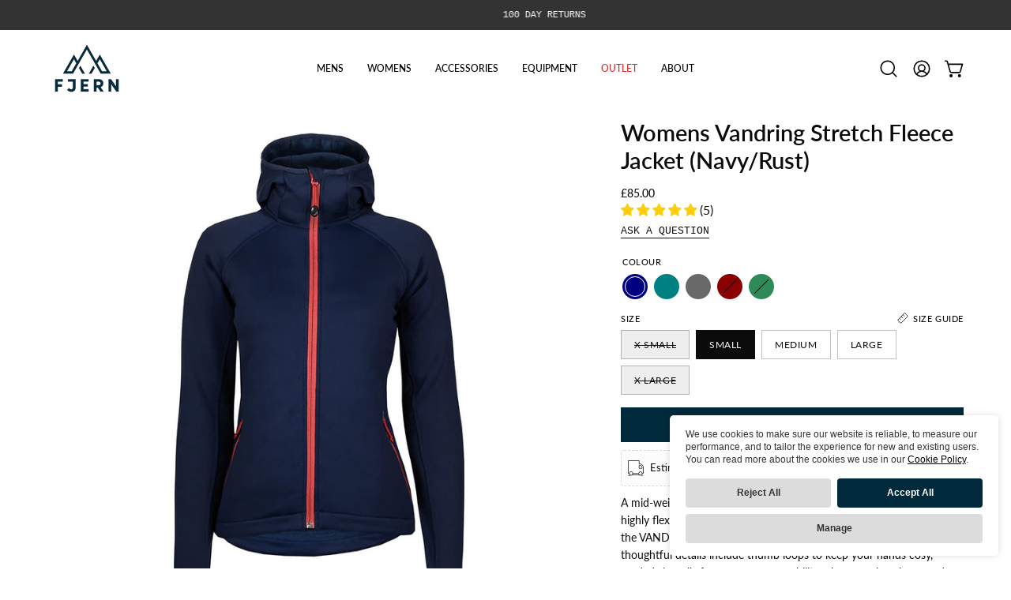

--- FILE ---
content_type: text/html; charset=utf-8
request_url: https://www.fjern.equipment/products/womens-vandring-stretch-fleece-jacket-navy-rust
body_size: 62121
content:
<!doctype html>
<html class="no-js no-touch page-loading" lang="en">
<head><meta charset="utf-8">
<meta http-equiv="X-UA-Compatible" content="IE=edge">
<meta name="viewport" content="width=device-width, height=device-height, initial-scale=1.0, minimum-scale=1.0">
<link rel="canonical" href="https://www.fjern.equipment/products/womens-vandring-stretch-fleece-jacket-navy-rust"><link rel="preconnect" href="https://fonts.shopifycdn.com" crossorigin><link rel="preload" as="font" href="//www.fjern.equipment/cdn/fonts/lato/lato_n4.c3b93d431f0091c8be23185e15c9d1fee1e971c5.woff2" type="font/woff2" crossorigin><link rel="preload" as="font" href="//www.fjern.equipment/cdn/fonts/lato/lato_n6.38d0e3b23b74a60f769c51d1df73fac96c580d59.woff2" type="font/woff2" crossorigin><link rel="preload" as="image" href="//www.fjern.equipment/cdn/shop/t/29/assets/loading.svg?v=91665432863842511931758188674"><style data-shopify>

  html:not(.page-loading) .loading-overlay { opacity: 0; visibility: hidden; pointer-events: none; animation: fadeOut 1s ease; transition: visibility 0s linear 1s; }

  .loading-overlay { position: fixed; top: 0; left: 0; z-index: 99999; width: 100vw; height: 100vh; display: flex; align-items: center; justify-content: center; background: var(--overlay-bg, var(--COLOR-BLACK-WHITE)); }</style><link rel="shortcut icon" href="//www.fjern.equipment/cdn/shop/files/Fjern-Icon-Teal-Favicon_32x32.png?v=1686577161" type="image/png">
<title>Fjern | Womens Vandring Stretch Fleece Jacket (Navy/Rust)
  
  
  </title><meta name="description" content="The Vandring is a mid-weight technical fleece hoodie designed for warmth, flexibility, and performance. Its smooth face fabric makes it an ideal layering piece. Thumb loops offer additional warmth and corded zip pulls mean ease of use even with gloves on. The form-fitting hood is perfect under a helmet or over a beanie">

<meta property="og:site_name" content="Fjern">
<meta property="og:url" content="https://www.fjern.equipment/products/womens-vandring-stretch-fleece-jacket-navy-rust">
<meta property="og:title" content="Fjern | Womens Vandring Stretch Fleece Jacket (Navy/Rust)">
<meta property="og:type" content="product">
<meta property="og:description" content="The Vandring is a mid-weight technical fleece hoodie designed for warmth, flexibility, and performance. Its smooth face fabric makes it an ideal layering piece. Thumb loops offer additional warmth and corded zip pulls mean ease of use even with gloves on. The form-fitting hood is perfect under a helmet or over a beanie"><meta property="og:image" content="http://www.fjern.equipment/cdn/shop/products/womens-vandring-stretch-fleece-jacket-navy-rust-1_45942044-e9a2-48d2-b7cd-edaefb023fdf.jpg?v=1658503327">
  <meta property="og:image:secure_url" content="https://www.fjern.equipment/cdn/shop/products/womens-vandring-stretch-fleece-jacket-navy-rust-1_45942044-e9a2-48d2-b7cd-edaefb023fdf.jpg?v=1658503327">
  <meta property="og:image:width" content="1000">
  <meta property="og:image:height" content="1000"><meta property="og:price:amount" content="85.00">
  <meta property="og:price:currency" content="GBP"><meta name="twitter:site" content="@fjernoutdoors"><meta name="twitter:card" content="summary_large_image">
<meta name="twitter:title" content="Fjern | Womens Vandring Stretch Fleece Jacket (Navy/Rust)">
<meta name="twitter:description" content="The Vandring is a mid-weight technical fleece hoodie designed for warmth, flexibility, and performance. Its smooth face fabric makes it an ideal layering piece. Thumb loops offer additional warmth and corded zip pulls mean ease of use even with gloves on. The form-fitting hood is perfect under a helmet or over a beanie"><style data-shopify>@font-face {
  font-family: Lato;
  font-weight: 600;
  font-style: normal;
  font-display: swap;
  src: url("//www.fjern.equipment/cdn/fonts/lato/lato_n6.38d0e3b23b74a60f769c51d1df73fac96c580d59.woff2") format("woff2"),
       url("//www.fjern.equipment/cdn/fonts/lato/lato_n6.3365366161bdcc36a3f97cfbb23954d8c4bf4079.woff") format("woff");
}

    @font-face {
  font-family: Lato;
  font-weight: 400;
  font-style: normal;
  font-display: swap;
  src: url("//www.fjern.equipment/cdn/fonts/lato/lato_n4.c3b93d431f0091c8be23185e15c9d1fee1e971c5.woff2") format("woff2"),
       url("//www.fjern.equipment/cdn/fonts/lato/lato_n4.d5c00c781efb195594fd2fd4ad04f7882949e327.woff") format("woff");
}

    
    @font-face {
  font-family: Pacifico;
  font-weight: 400;
  font-style: normal;
  font-display: swap;
  src: url("//www.fjern.equipment/cdn/fonts/pacifico/pacifico_n4.70d15be9aa2255257fe626d87fbc1ed38436b047.woff2") format("woff2"),
       url("//www.fjern.equipment/cdn/fonts/pacifico/pacifico_n4.a3007cff6385e4e75c208a720cd121ff3558d293.woff") format("woff");
}


    
      @font-face {
  font-family: Lato;
  font-weight: 700;
  font-style: normal;
  font-display: swap;
  src: url("//www.fjern.equipment/cdn/fonts/lato/lato_n7.900f219bc7337bc57a7a2151983f0a4a4d9d5dcf.woff2") format("woff2"),
       url("//www.fjern.equipment/cdn/fonts/lato/lato_n7.a55c60751adcc35be7c4f8a0313f9698598612ee.woff") format("woff");
}

    

    
      @font-face {
  font-family: Lato;
  font-weight: 400;
  font-style: normal;
  font-display: swap;
  src: url("//www.fjern.equipment/cdn/fonts/lato/lato_n4.c3b93d431f0091c8be23185e15c9d1fee1e971c5.woff2") format("woff2"),
       url("//www.fjern.equipment/cdn/fonts/lato/lato_n4.d5c00c781efb195594fd2fd4ad04f7882949e327.woff") format("woff");
}

    

    
      @font-face {
  font-family: Lato;
  font-weight: 900;
  font-style: normal;
  font-display: swap;
  src: url("//www.fjern.equipment/cdn/fonts/lato/lato_n9.6b37f725167d36932c6742a5a697fd238a2d2552.woff2") format("woff2"),
       url("//www.fjern.equipment/cdn/fonts/lato/lato_n9.1cafbd384242b7df7c9ef4584ba41746d006e6bb.woff") format("woff");
}

    

    
      @font-face {
  font-family: Lato;
  font-weight: 100;
  font-style: normal;
  font-display: swap;
  src: url("//www.fjern.equipment/cdn/fonts/lato/lato_n1.28c16a27f5f7a3fc1b44cb5df6b7bbb1852b715f.woff2") format("woff2"),
       url("//www.fjern.equipment/cdn/fonts/lato/lato_n1.bf54aec592a20656da3762a257204a332a144371.woff") format("woff");
}

    

    
      @font-face {
  font-family: Lato;
  font-weight: 500;
  font-style: normal;
  font-display: swap;
  src: url("//www.fjern.equipment/cdn/fonts/lato/lato_n5.b2fec044fbe05725e71d90882e5f3b21dae2efbd.woff2") format("woff2"),
       url("//www.fjern.equipment/cdn/fonts/lato/lato_n5.f25a9a5c73ff9372e69074488f99e8ac702b5447.woff") format("woff");
}

    

    
      @font-face {
  font-family: Lato;
  font-weight: 400;
  font-style: italic;
  font-display: swap;
  src: url("//www.fjern.equipment/cdn/fonts/lato/lato_i4.09c847adc47c2fefc3368f2e241a3712168bc4b6.woff2") format("woff2"),
       url("//www.fjern.equipment/cdn/fonts/lato/lato_i4.3c7d9eb6c1b0a2bf62d892c3ee4582b016d0f30c.woff") format("woff");
}

    

    
      @font-face {
  font-family: Lato;
  font-weight: 700;
  font-style: italic;
  font-display: swap;
  src: url("//www.fjern.equipment/cdn/fonts/lato/lato_i7.16ba75868b37083a879b8dd9f2be44e067dfbf92.woff2") format("woff2"),
       url("//www.fjern.equipment/cdn/fonts/lato/lato_i7.4c07c2b3b7e64ab516aa2f2081d2bb0366b9dce8.woff") format("woff");
}

    

    

    

    
      :root,
      .color-scheme-1 {--COLOR-BODY-BG-OPPOSITE-ALPHA-25: rgba(0, 0, 0, 0.25);
        --COLOR-PRIMARY-OPPOSITE: #ffffff;
        --COLOR-PRIMARY-LIGHTEN-DARKEN-ALPHA-20: rgba(0, 78, 110, 0.2);
        --COLOR-PRIMARY-LIGHTEN-DARKEN-ALPHA-30: rgba(0, 78, 110, 0.3);

        --PRIMARY-BUTTONS-COLOR-BG: #002a3b;
        --PRIMARY-BUTTONS-COLOR-TEXT: #ffffff;
        --PRIMARY-BUTTONS-COLOR-TEXT-ALPHA-10: rgba(255, 255, 255, 0.1);
        --PRIMARY-BUTTONS-COLOR-BORDER: #002a3b;
        --PRIMARY-BUTTONS-COLOR-HOVER: rgba(255, 255, 255, 0.2);

        --PRIMARY-BUTTONS-COLOR-LIGHTEN-DARKEN: #004e6e;

        --PRIMARY-BUTTONS-COLOR-ALPHA-05: rgba(0, 42, 59, 0.05);
        --PRIMARY-BUTTONS-COLOR-ALPHA-10: rgba(0, 42, 59, 0.1);
        --PRIMARY-BUTTONS-COLOR-ALPHA-50: rgba(0, 42, 59, 0.5);--COLOR-SECONDARY-OPPOSITE: #000000;
        --COLOR-SECONDARY-OPPOSITE-ALPHA-20: rgba(0, 0, 0, 0.2);
        --COLOR-SECONDARY-LIGHTEN-DARKEN-ALPHA-20: rgba(230, 230, 230, 0.2);
        --COLOR-SECONDARY-LIGHTEN-DARKEN-ALPHA-30: rgba(230, 230, 230, 0.3);

        --SECONDARY-BUTTONS-COLOR-BG: #ffffff;
        --SECONDARY-BUTTONS-COLOR-TEXT: #000000;
        --SECONDARY-BUTTONS-COLOR-TEXT-ALPHA-10: rgba(0, 0, 0, 0.1);
        --SECONDARY-BUTTONS-COLOR-BORDER: #ffffff;

        --SECONDARY-BUTTONS-COLOR-ALPHA-05: rgba(255, 255, 255, 0.05);
        --SECONDARY-BUTTONS-COLOR-ALPHA-10: rgba(255, 255, 255, 0.1);
        --SECONDARY-BUTTONS-COLOR-ALPHA-50: rgba(255, 255, 255, 0.5);--OUTLINE-BUTTONS-PRIMARY-BG: transparent;
        --OUTLINE-BUTTONS-PRIMARY-TEXT: #002a3b;
        --OUTLINE-BUTTONS-PRIMARY-TEXT-ALPHA-10: rgba(0, 42, 59, 0.1);
        --OUTLINE-BUTTONS-PRIMARY-BORDER: #002a3b;
        --OUTLINE-BUTTONS-PRIMARY-BG-HOVER: rgba(0, 78, 110, 0.2);

        --OUTLINE-BUTTONS-SECONDARY-BG: transparent;
        --OUTLINE-BUTTONS-SECONDARY-TEXT: #ffffff;
        --OUTLINE-BUTTONS-SECONDARY-TEXT-ALPHA-10: rgba(255, 255, 255, 0.1);
        --OUTLINE-BUTTONS-SECONDARY-BORDER: #ffffff;
        --OUTLINE-BUTTONS-SECONDARY-BG-HOVER: rgba(230, 230, 230, 0.2);

        --OUTLINE-BUTTONS-WHITE-BG: transparent;
        --OUTLINE-BUTTONS-WHITE-TEXT: #ffffff;
        --OUTLINE-BUTTONS-WHITE-TEXT-ALPHA-10: rgba(255, 255, 255, 0.1);
        --OUTLINE-BUTTONS-WHITE-BORDER: #ffffff;

        --OUTLINE-BUTTONS-BLACK-BG: transparent;
        --OUTLINE-BUTTONS-BLACK-TEXT: #000000;
        --OUTLINE-BUTTONS-BLACK-TEXT-ALPHA-10: rgba(0, 0, 0, 0.1);
        --OUTLINE-BUTTONS-BLACK-BORDER: #000000;--OUTLINE-SOLID-BUTTONS-PRIMARY-BG: #002a3b;
        --OUTLINE-SOLID-BUTTONS-PRIMARY-TEXT: #ffffff;
        --OUTLINE-SOLID-BUTTONS-PRIMARY-TEXT-ALPHA-10: rgba(255, 255, 255, 0.1);
        --OUTLINE-SOLID-BUTTONS-PRIMARY-BORDER: #ffffff;
        --OUTLINE-SOLID-BUTTONS-PRIMARY-BG-HOVER: rgba(255, 255, 255, 0.2);

        --OUTLINE-SOLID-BUTTONS-SECONDARY-BG: #ffffff;
        --OUTLINE-SOLID-BUTTONS-SECONDARY-TEXT: #000000;
        --OUTLINE-SOLID-BUTTONS-SECONDARY-TEXT-ALPHA-10: rgba(0, 0, 0, 0.1);
        --OUTLINE-SOLID-BUTTONS-SECONDARY-BORDER: #000000;
        --OUTLINE-SOLID-BUTTONS-SECONDARY-BG-HOVER: rgba(0, 0, 0, 0.2);

        --OUTLINE-SOLID-BUTTONS-WHITE-BG: #ffffff;
        --OUTLINE-SOLID-BUTTONS-WHITE-TEXT: #000000;
        --OUTLINE-SOLID-BUTTONS-WHITE-TEXT-ALPHA-10: rgba(0, 0, 0, 0.1);
        --OUTLINE-SOLID-BUTTONS-WHITE-BORDER: #000000;

        --OUTLINE-SOLID-BUTTONS-BLACK-BG: #000000;
        --OUTLINE-SOLID-BUTTONS-BLACK-TEXT: #ffffff;
        --OUTLINE-SOLID-BUTTONS-BLACK-TEXT-ALPHA-10: rgba(255, 255, 255, 0.1);
        --OUTLINE-SOLID-BUTTONS-BLACK-BORDER: #ffffff;--COLOR-HEADING: #0b0b0b;
        --COLOR-TEXT: #0b0b0b;
        --COLOR-TEXT-DARKEN: #000000;
        --COLOR-TEXT-LIGHTEN: #3e3e3e;
        --COLOR-TEXT-ALPHA-5: rgba(11, 11, 11, 0.05);
        --COLOR-TEXT-ALPHA-8: rgba(11, 11, 11, 0.08);
        --COLOR-TEXT-ALPHA-10: rgba(11, 11, 11, 0.1);
        --COLOR-TEXT-ALPHA-15: rgba(11, 11, 11, 0.15);
        --COLOR-TEXT-ALPHA-20: rgba(11, 11, 11, 0.2);
        --COLOR-TEXT-ALPHA-25: rgba(11, 11, 11, 0.25);
        --COLOR-TEXT-ALPHA-50: rgba(11, 11, 11, 0.5);
        --COLOR-TEXT-ALPHA-60: rgba(11, 11, 11, 0.6);
        --COLOR-TEXT-ALPHA-85: rgba(11, 11, 11, 0.85);

        --COLOR-BG-RGB: 255, 255, 255;
        --COLOR-BG-GRADIENT: #ffffff;
        --COLOR-BG: #ffffff;
        --COLOR-BG-ALPHA-25: rgba(255, 255, 255, 0.25);
        --COLOR-BG-ALPHA-35: rgba(255, 255, 255, 0.35);
        --COLOR-BG-ALPHA-60: rgba(255, 255, 255, 0.6);
        --COLOR-BG-ALPHA-65: rgba(255, 255, 255, 0.65);
        --COLOR-BG-ALPHA-85: rgba(255, 255, 255, 0.85);
        --COLOR-BG-DARKEN: #e6e6e6;
        --COLOR-BG-LIGHTEN-DARKEN: #e6e6e6;
        --COLOR-BG-LIGHTEN-DARKEN-SHIMMER-BG: #fafafa;
        --COLOR-BG-LIGHTEN-DARKEN-SHIMMER-EFFECT: #f5f5f5;
        --COLOR-BG-LIGHTEN-DARKEN-SHIMMER-ENHANCEMENT: #000000;
        --COLOR-BG-LIGHTEN-DARKEN-FOREGROUND: #f7f7f7;
        --COLOR-BG-LIGHTEN-DARKEN-HIGHLIGHT: #d9d9d9;
        --COLOR-BG-LIGHTEN-DARKEN-SEARCH-LOADER: #cccccc;
        --COLOR-BG-LIGHTEN-DARKEN-SEARCH-LOADER-LINE: #e6e6e6;
        --COLOR-BG-LIGHTEN-DARKEN-2: #cdcdcd;
        --COLOR-BG-LIGHTEN-DARKEN-3: #c0c0c0;
        --COLOR-BG-LIGHTEN-DARKEN-4: #b3b3b3;
        --COLOR-BG-LIGHTEN-DARKEN-5: #a6a6a6;
        --COLOR-BG-LIGHTEN-DARKEN-6: #9a9a9a;
        --COLOR-BG-LIGHTEN-DARKEN-CONTRAST: #b3b3b3;
        --COLOR-BG-LIGHTEN-DARKEN-CONTRAST-2: #a6a6a6;
        --COLOR-BG-LIGHTEN-DARKEN-CONTRAST-3: #999999;
        --COLOR-BG-LIGHTEN-DARKEN-CONTRAST-4: #8c8c8c;
        --COLOR-BG-LIGHTEN-DARKEN-CONTRAST-5: #808080;
        --COLOR-BG-LIGHTEN-DARKEN-CONTRAST-6: #737373;

        --COLOR-INPUT-BG: #ffffff;

        --COLOR-ACCENT: #002a3b;
        --COLOR-ACCENT-TEXT: #fff;
        --COLOR-ACCENT-OPPOSITE: #ffffff;
        --COLOR-ACCENT-MIX-ALPHA: rgba(0, 21, 30, 0.1);

        --COLOR-BORDER: #000000;
        --COLOR-BORDER-ALPHA-15: rgba(0, 0, 0, 0.15);
        --COLOR-BORDER-ALPHA-30: rgba(0, 0, 0, 0.3);
        --COLOR-BORDER-ALPHA-50: rgba(0, 0, 0, 0.5);
        --COLOR-BORDER-ALPHA-65: rgba(0, 0, 0, 0.65);
        --COLOR-BORDER-LIGHTEN-DARKEN: #4d4d4d;
        --COLOR-BORDER-HAIRLINE: #f7f7f7;
        --COLOR-LINK: #000000;
        --COLOR-BG-OVERLAY: rgba(0, 0, 0, 0.15);--COLOR-QUICK-ADD-BG: #ffffff;
        --COLOR-QUICK-ADD-TEXT: #000000;--COLOR-UPSELLS-BG: #f7f6f4;
        --COLOR-UPSELLS-TEXT: #0b0b0b;
        --COLOR-UPSELLS-TEXT-LIGHTEN: #3e3e3e;
        --COLOR-UPSELLS-DISABLED-GREY-DARKEN: rgba(11, 11, 11, 0.45);
        --UPSELLS-HEIGHT: 130px;
        --UPSELLS-IMAGE-WIDTH: 30%;

        --COLOR-DISABLED-GREY: rgba(11, 11, 11, 0.05);
        --COLOR-DISABLED-GREY-DARKEN: rgba(11, 11, 11, 0.45);

        /* Dynamic color variables */
        --bg: var(--COLOR-BG-GRADIENT, var(--COLOR-BG));
        --text: var(--COLOR-TEXT);
        --heading: var(--COLOR-HEADING);
        --accent: var(--COLOR-ACCENT);
        --border: var(--COLOR-BORDER);
        --bg-alpha-25: var(--COLOR-BG-ALPHA-25);
        --bg-alpha-35: var(--COLOR-BG-ALPHA-35);
        --bg-alpha-60: var(--COLOR-BG-ALPHA-60);
        --bg-darken: var(--COLOR-BG-DARKEN);
        --bg-lighten-darken: var(--COLOR-BG-LIGHTEN-DARKEN);
        --bg-lighten-darken-shimmer-bg: var(--COLOR-BG-LIGHTEN-DARKEN-SHIMMER-BG);
        --bg-lighten-darken-shimmer-effect: var(--COLOR-BG-LIGHTEN-DARKEN-SHIMMER-EFFECT);
        --bg-lighten-darken-shimmer-enhancement: var(--COLOR-BG-LIGHTEN-DARKEN-SHIMMER-ENHANCEMENT);
        --bg-lighten-darken-foreground: var(--COLOR-BG-LIGHTEN-DARKEN-FOREGROUND);
        --bg-lighten-darken-highlight: var(--COLOR-BG-LIGHTEN-DARKEN-HIGHLIGHT);
        --bg-lighten-darken-search-loader: var(--COLOR-BG-LIGHTEN-DARKEN-SEARCH-LOADER);
        --bg-lighten-darken-search-loader-line: var(--COLOR-BG-LIGHTEN-DARKEN-SEARCH-LOADER-LINE);
        --bg-lighten-darken-contrast: var(--COLOR-BG-LIGHTEN-DARKEN-CONTRAST);
        --overlay: #0000004d;
        --bg-overlay: rgba(255, 255, 255, 0.5);
        --link: var(--COLOR-LINK);
        --text-darken: var(--COLOR-TEXT-DARKEN);
        --text-lighten: var(--COLOR-TEXT-LIGHTEN);
        --text-alpha-5: var(--COLOR-TEXT-ALPHA-5);
        --text-alpha-8: var(--COLOR-TEXT-ALPHA-8);
        --text-alpha-10: var(--COLOR-TEXT-ALPHA-10);
        --text-alpha-15: var(--COLOR-TEXT-ALPHA-15);
        --text-alpha-25: var(--COLOR-TEXT-ALPHA-25);
        --text-alpha-50: var(--COLOR-TEXT-ALPHA-50);
        --text-alpha-60: var(--COLOR-TEXT-ALPHA-60);
        --text-alpha-85: var(--COLOR-TEXT-ALPHA-85);
        --accent-text: var(--COLOR-ACCENT-TEXT);
        --sale-bg: var(--COLOR-SALE-BG);
        --sale-text: var(--COLOR-SALE-TEXT);
        --custom-bg: var(--COLOR-CUSTOM-BG);
        --custom-text: var(--COLOR-CUSTOM-TEXT);
        --sold-bg: var(--COLOR-SOLD-BG);
        --sold-text: var(--COLOR-SOLD-TEXT);
        --saving-bg: var(--COLOR-SAVING-BG);
        --saving-text: var(--COLOR-SAVING-TEXT);
        --input-bg: var(--COLOR-INPUT-BG);
        --border-alpha-15: var(--COLOR-BORDER-ALPHA-15);
        --border-alpha-30: var(--COLOR-BORDER-ALPHA-30);
        --border-alpha-50: var(--COLOR-BORDER-ALPHA-50);
        --border-alpha-65: var(--COLOR-BORDER-ALPHA-65);
        --border-lighten-darken: var(--COLOR-BORDER-LIGHTEN-DARKEN);
        --hairline: var(--COLOR-BORDER-HAIRLINE);
        --error: var(--COLOR-ERROR);
        --error-bg: var(--COLOR-ERROR-BG);
        --success: var(--COLOR-SUCCESS);
        --success-bg: var(--COLOR-SUCCESS-BG);
        --disabled-grey: var(--COLOR-DISABLED-GREY);
        --disabled-grey-darken: var(--COLOR-DISABLED-GREY-DARKEN);
        --white: var(--COLOR-WHITE);
        --white-darken: var(--COLOR-WHITE-DARKEN);
        --white-alpha-10: var(--COLOR-WHITE-ALPHA-10);
        --white-alpha-20: var(--COLOR-WHITE-ALPHA-20);
        --white-alpha-25: var(--COLOR-WHITE-ALPHA-25);
        --white-alpha-50: var(--COLOR-WHITE-ALPHA-50);
        --white-alpha-60: var(--COLOR-WHITE-ALPHA-60);
        --black: var(--COLOR-BLACK);
        --black-lighten: var(--COLOR-BLACK-LIGHTEN);
        --black-alpha-05: var(--COLOR-BLACK-ALPHA-05);
        --black-alpha-10: var(--COLOR-BLACK-ALPHA-10);
        --black-alpha-20: var(--COLOR-BLACK-ALPHA-20);
        --black-alpha-25: var(--COLOR-BLACK-ALPHA-25);
        --black-alpha-50: var(--COLOR-BLACK-ALPHA-50);
        --black-alpha-60: var(--COLOR-BLACK-ALPHA-60);
        --upsells-bg: var(--COLOR-UPSELLS-BG);
        --upsells-text: var(--COLOR-UPSELLS-TEXT);
        --upsells-text-lighten: var(--COLOR-UPSELLS-TEXT-LIGHTEN);
        --upsells-disabled-grey-darken: var(--COLOR-UPSELLS-DISABLED-GREY-DARKEN);
      }
    
      
      .color-scheme-2 {--COLOR-BODY-BG-OPPOSITE-ALPHA-25: rgba(255, 255, 255, 0.25);
        --COLOR-PRIMARY-OPPOSITE: #000000;
        --COLOR-PRIMARY-LIGHTEN-DARKEN-ALPHA-20: rgba(226, 222, 214, 0.2);
        --COLOR-PRIMARY-LIGHTEN-DARKEN-ALPHA-30: rgba(226, 222, 214, 0.3);

        --PRIMARY-BUTTONS-COLOR-BG: #f7f6f4;
        --PRIMARY-BUTTONS-COLOR-TEXT: #000000;
        --PRIMARY-BUTTONS-COLOR-TEXT-ALPHA-10: rgba(0, 0, 0, 0.1);
        --PRIMARY-BUTTONS-COLOR-BORDER: #f7f6f4;
        --PRIMARY-BUTTONS-COLOR-HOVER: rgba(0, 0, 0, 0.2);

        --PRIMARY-BUTTONS-COLOR-LIGHTEN-DARKEN: #e2ded6;

        --PRIMARY-BUTTONS-COLOR-ALPHA-05: rgba(247, 246, 244, 0.05);
        --PRIMARY-BUTTONS-COLOR-ALPHA-10: rgba(247, 246, 244, 0.1);
        --PRIMARY-BUTTONS-COLOR-ALPHA-50: rgba(247, 246, 244, 0.5);--COLOR-SECONDARY-OPPOSITE: #ffffff;
        --COLOR-SECONDARY-OPPOSITE-ALPHA-20: rgba(255, 255, 255, 0.2);
        --COLOR-SECONDARY-LIGHTEN-DARKEN-ALPHA-20: rgba(37, 37, 37, 0.2);
        --COLOR-SECONDARY-LIGHTEN-DARKEN-ALPHA-30: rgba(37, 37, 37, 0.3);

        --SECONDARY-BUTTONS-COLOR-BG: #0b0b0b;
        --SECONDARY-BUTTONS-COLOR-TEXT: #ffffff;
        --SECONDARY-BUTTONS-COLOR-TEXT-ALPHA-10: rgba(255, 255, 255, 0.1);
        --SECONDARY-BUTTONS-COLOR-BORDER: #0b0b0b;

        --SECONDARY-BUTTONS-COLOR-ALPHA-05: rgba(11, 11, 11, 0.05);
        --SECONDARY-BUTTONS-COLOR-ALPHA-10: rgba(11, 11, 11, 0.1);
        --SECONDARY-BUTTONS-COLOR-ALPHA-50: rgba(11, 11, 11, 0.5);--OUTLINE-BUTTONS-PRIMARY-BG: transparent;
        --OUTLINE-BUTTONS-PRIMARY-TEXT: #f7f6f4;
        --OUTLINE-BUTTONS-PRIMARY-TEXT-ALPHA-10: rgba(247, 246, 244, 0.1);
        --OUTLINE-BUTTONS-PRIMARY-BORDER: #f7f6f4;
        --OUTLINE-BUTTONS-PRIMARY-BG-HOVER: rgba(226, 222, 214, 0.2);

        --OUTLINE-BUTTONS-SECONDARY-BG: transparent;
        --OUTLINE-BUTTONS-SECONDARY-TEXT: #0b0b0b;
        --OUTLINE-BUTTONS-SECONDARY-TEXT-ALPHA-10: rgba(11, 11, 11, 0.1);
        --OUTLINE-BUTTONS-SECONDARY-BORDER: #0b0b0b;
        --OUTLINE-BUTTONS-SECONDARY-BG-HOVER: rgba(37, 37, 37, 0.2);

        --OUTLINE-BUTTONS-WHITE-BG: transparent;
        --OUTLINE-BUTTONS-WHITE-TEXT: #ffffff;
        --OUTLINE-BUTTONS-WHITE-TEXT-ALPHA-10: rgba(255, 255, 255, 0.1);
        --OUTLINE-BUTTONS-WHITE-BORDER: #ffffff;

        --OUTLINE-BUTTONS-BLACK-BG: transparent;
        --OUTLINE-BUTTONS-BLACK-TEXT: #000000;
        --OUTLINE-BUTTONS-BLACK-TEXT-ALPHA-10: rgba(0, 0, 0, 0.1);
        --OUTLINE-BUTTONS-BLACK-BORDER: #000000;--OUTLINE-SOLID-BUTTONS-PRIMARY-BG: #f7f6f4;
        --OUTLINE-SOLID-BUTTONS-PRIMARY-TEXT: #000000;
        --OUTLINE-SOLID-BUTTONS-PRIMARY-TEXT-ALPHA-10: rgba(0, 0, 0, 0.1);
        --OUTLINE-SOLID-BUTTONS-PRIMARY-BORDER: #000000;
        --OUTLINE-SOLID-BUTTONS-PRIMARY-BG-HOVER: rgba(0, 0, 0, 0.2);

        --OUTLINE-SOLID-BUTTONS-SECONDARY-BG: #0b0b0b;
        --OUTLINE-SOLID-BUTTONS-SECONDARY-TEXT: #ffffff;
        --OUTLINE-SOLID-BUTTONS-SECONDARY-TEXT-ALPHA-10: rgba(255, 255, 255, 0.1);
        --OUTLINE-SOLID-BUTTONS-SECONDARY-BORDER: #ffffff;
        --OUTLINE-SOLID-BUTTONS-SECONDARY-BG-HOVER: rgba(255, 255, 255, 0.2);

        --OUTLINE-SOLID-BUTTONS-WHITE-BG: #ffffff;
        --OUTLINE-SOLID-BUTTONS-WHITE-TEXT: #000000;
        --OUTLINE-SOLID-BUTTONS-WHITE-TEXT-ALPHA-10: rgba(0, 0, 0, 0.1);
        --OUTLINE-SOLID-BUTTONS-WHITE-BORDER: #000000;

        --OUTLINE-SOLID-BUTTONS-BLACK-BG: #000000;
        --OUTLINE-SOLID-BUTTONS-BLACK-TEXT: #ffffff;
        --OUTLINE-SOLID-BUTTONS-BLACK-TEXT-ALPHA-10: rgba(255, 255, 255, 0.1);
        --OUTLINE-SOLID-BUTTONS-BLACK-BORDER: #ffffff;--COLOR-HEADING: #ffffff;
        --COLOR-TEXT: #ffffff;
        --COLOR-TEXT-DARKEN: #cccccc;
        --COLOR-TEXT-LIGHTEN: #ffffff;
        --COLOR-TEXT-ALPHA-5: rgba(255, 255, 255, 0.05);
        --COLOR-TEXT-ALPHA-8: rgba(255, 255, 255, 0.08);
        --COLOR-TEXT-ALPHA-10: rgba(255, 255, 255, 0.1);
        --COLOR-TEXT-ALPHA-15: rgba(255, 255, 255, 0.15);
        --COLOR-TEXT-ALPHA-20: rgba(255, 255, 255, 0.2);
        --COLOR-TEXT-ALPHA-25: rgba(255, 255, 255, 0.25);
        --COLOR-TEXT-ALPHA-50: rgba(255, 255, 255, 0.5);
        --COLOR-TEXT-ALPHA-60: rgba(255, 255, 255, 0.6);
        --COLOR-TEXT-ALPHA-85: rgba(255, 255, 255, 0.85);

        --COLOR-BG-RGB: 0, 42, 59;
        --COLOR-BG-GRADIENT: #002a3b;
        --COLOR-BG: #002a3b;
        --COLOR-BG-ALPHA-25: rgba(0, 42, 59, 0.25);
        --COLOR-BG-ALPHA-35: rgba(0, 42, 59, 0.35);
        --COLOR-BG-ALPHA-60: rgba(0, 42, 59, 0.6);
        --COLOR-BG-ALPHA-65: rgba(0, 42, 59, 0.65);
        --COLOR-BG-ALPHA-85: rgba(0, 42, 59, 0.85);
        --COLOR-BG-DARKEN: #000608;
        --COLOR-BG-LIGHTEN-DARKEN: #004e6e;
        --COLOR-BG-LIGHTEN-DARKEN-SHIMMER-BG: #003c55;
        --COLOR-BG-LIGHTEN-DARKEN-SHIMMER-EFFECT: #00435f;
        --COLOR-BG-LIGHTEN-DARKEN-SHIMMER-ENHANCEMENT: #ffffff;
        --COLOR-BG-LIGHTEN-DARKEN-FOREGROUND: #004e6e;
        --COLOR-BG-LIGHTEN-DARKEN-HIGHLIGHT: #006088;
        --COLOR-BG-LIGHTEN-DARKEN-SEARCH-LOADER: #0073a1;
        --COLOR-BG-LIGHTEN-DARKEN-SEARCH-LOADER-LINE: #004e6e;
        --COLOR-BG-LIGHTEN-DARKEN-2: #002a3b;
        --COLOR-BG-LIGHTEN-DARKEN-3: #001822;
        --COLOR-BG-LIGHTEN-DARKEN-4: #000608;
        --COLOR-BG-LIGHTEN-DARKEN-5: #000000;
        --COLOR-BG-LIGHTEN-DARKEN-6: #000000;
        --COLOR-BG-LIGHTEN-DARKEN-CONTRAST: #0097d4;
        --COLOR-BG-LIGHTEN-DARKEN-CONTRAST-2: #00a9ee;
        --COLOR-BG-LIGHTEN-DARKEN-CONTRAST-3: #08b8ff;
        --COLOR-BG-LIGHTEN-DARKEN-CONTRAST-4: #21bfff;
        --COLOR-BG-LIGHTEN-DARKEN-CONTRAST-5: #3bc7ff;
        --COLOR-BG-LIGHTEN-DARKEN-CONTRAST-6: #55ceff;

        --COLOR-INPUT-BG: #002a3b;

        --COLOR-ACCENT: #d02e2e;
        --COLOR-ACCENT-TEXT: #fff;
        --COLOR-ACCENT-OPPOSITE: #ffffff;
        --COLOR-ACCENT-MIX-ALPHA: rgba(232, 151, 151, 0.25);

        --COLOR-BORDER: #000000;
        --COLOR-BORDER-ALPHA-15: rgba(0, 0, 0, 0.15);
        --COLOR-BORDER-ALPHA-30: rgba(0, 0, 0, 0.3);
        --COLOR-BORDER-ALPHA-50: rgba(0, 0, 0, 0.5);
        --COLOR-BORDER-ALPHA-65: rgba(0, 0, 0, 0.65);
        --COLOR-BORDER-LIGHTEN-DARKEN: #4d4d4d;
        --COLOR-BORDER-HAIRLINE: #001f2c;
        --COLOR-LINK: #000000;
        --COLOR-BG-OVERLAY: rgba(0, 0, 0, 0.15);--COLOR-QUICK-ADD-BG: #ffffff;
        --COLOR-QUICK-ADD-TEXT: #000000;--COLOR-UPSELLS-BG: #fff7f2;
        --COLOR-UPSELLS-TEXT: #000000;
        --COLOR-UPSELLS-TEXT-LIGHTEN: #333333;
        --COLOR-UPSELLS-DISABLED-GREY-DARKEN: rgba(0, 0, 0, 0.45);
        --UPSELLS-HEIGHT: 130px;
        --UPSELLS-IMAGE-WIDTH: 30%;

        --COLOR-DISABLED-GREY: rgba(255, 255, 255, 0.05);
        --COLOR-DISABLED-GREY-DARKEN: rgba(255, 255, 255, 0.45);

        /* Dynamic color variables */
        --bg: var(--COLOR-BG-GRADIENT, var(--COLOR-BG));
        --text: var(--COLOR-TEXT);
        --heading: var(--COLOR-HEADING);
        --accent: var(--COLOR-ACCENT);
        --border: var(--COLOR-BORDER);
        --bg-alpha-25: var(--COLOR-BG-ALPHA-25);
        --bg-alpha-35: var(--COLOR-BG-ALPHA-35);
        --bg-alpha-60: var(--COLOR-BG-ALPHA-60);
        --bg-darken: var(--COLOR-BG-DARKEN);
        --bg-lighten-darken: var(--COLOR-BG-LIGHTEN-DARKEN);
        --bg-lighten-darken-shimmer-bg: var(--COLOR-BG-LIGHTEN-DARKEN-SHIMMER-BG);
        --bg-lighten-darken-shimmer-effect: var(--COLOR-BG-LIGHTEN-DARKEN-SHIMMER-EFFECT);
        --bg-lighten-darken-shimmer-enhancement: var(--COLOR-BG-LIGHTEN-DARKEN-SHIMMER-ENHANCEMENT);
        --bg-lighten-darken-foreground: var(--COLOR-BG-LIGHTEN-DARKEN-FOREGROUND);
        --bg-lighten-darken-highlight: var(--COLOR-BG-LIGHTEN-DARKEN-HIGHLIGHT);
        --bg-lighten-darken-search-loader: var(--COLOR-BG-LIGHTEN-DARKEN-SEARCH-LOADER);
        --bg-lighten-darken-search-loader-line: var(--COLOR-BG-LIGHTEN-DARKEN-SEARCH-LOADER-LINE);
        --bg-lighten-darken-contrast: var(--COLOR-BG-LIGHTEN-DARKEN-CONTRAST);
        --overlay: #0000004d;
        --bg-overlay: rgba(0, 0, 0, 0.5);
        --link: var(--COLOR-LINK);
        --text-darken: var(--COLOR-TEXT-DARKEN);
        --text-lighten: var(--COLOR-TEXT-LIGHTEN);
        --text-alpha-5: var(--COLOR-TEXT-ALPHA-5);
        --text-alpha-8: var(--COLOR-TEXT-ALPHA-8);
        --text-alpha-10: var(--COLOR-TEXT-ALPHA-10);
        --text-alpha-15: var(--COLOR-TEXT-ALPHA-15);
        --text-alpha-25: var(--COLOR-TEXT-ALPHA-25);
        --text-alpha-50: var(--COLOR-TEXT-ALPHA-50);
        --text-alpha-60: var(--COLOR-TEXT-ALPHA-60);
        --text-alpha-85: var(--COLOR-TEXT-ALPHA-85);
        --accent-text: var(--COLOR-ACCENT-TEXT);
        --sale-bg: var(--COLOR-SALE-BG);
        --sale-text: var(--COLOR-SALE-TEXT);
        --custom-bg: var(--COLOR-CUSTOM-BG);
        --custom-text: var(--COLOR-CUSTOM-TEXT);
        --sold-bg: var(--COLOR-SOLD-BG);
        --sold-text: var(--COLOR-SOLD-TEXT);
        --saving-bg: var(--COLOR-SAVING-BG);
        --saving-text: var(--COLOR-SAVING-TEXT);
        --input-bg: var(--COLOR-INPUT-BG);
        --border-alpha-15: var(--COLOR-BORDER-ALPHA-15);
        --border-alpha-30: var(--COLOR-BORDER-ALPHA-30);
        --border-alpha-50: var(--COLOR-BORDER-ALPHA-50);
        --border-alpha-65: var(--COLOR-BORDER-ALPHA-65);
        --border-lighten-darken: var(--COLOR-BORDER-LIGHTEN-DARKEN);
        --hairline: var(--COLOR-BORDER-HAIRLINE);
        --error: var(--COLOR-ERROR);
        --error-bg: var(--COLOR-ERROR-BG);
        --success: var(--COLOR-SUCCESS);
        --success-bg: var(--COLOR-SUCCESS-BG);
        --disabled-grey: var(--COLOR-DISABLED-GREY);
        --disabled-grey-darken: var(--COLOR-DISABLED-GREY-DARKEN);
        --white: var(--COLOR-WHITE);
        --white-darken: var(--COLOR-WHITE-DARKEN);
        --white-alpha-10: var(--COLOR-WHITE-ALPHA-10);
        --white-alpha-20: var(--COLOR-WHITE-ALPHA-20);
        --white-alpha-25: var(--COLOR-WHITE-ALPHA-25);
        --white-alpha-50: var(--COLOR-WHITE-ALPHA-50);
        --white-alpha-60: var(--COLOR-WHITE-ALPHA-60);
        --black: var(--COLOR-BLACK);
        --black-lighten: var(--COLOR-BLACK-LIGHTEN);
        --black-alpha-05: var(--COLOR-BLACK-ALPHA-05);
        --black-alpha-10: var(--COLOR-BLACK-ALPHA-10);
        --black-alpha-20: var(--COLOR-BLACK-ALPHA-20);
        --black-alpha-25: var(--COLOR-BLACK-ALPHA-25);
        --black-alpha-50: var(--COLOR-BLACK-ALPHA-50);
        --black-alpha-60: var(--COLOR-BLACK-ALPHA-60);
        --upsells-bg: var(--COLOR-UPSELLS-BG);
        --upsells-text: var(--COLOR-UPSELLS-TEXT);
        --upsells-text-lighten: var(--COLOR-UPSELLS-TEXT-LIGHTEN);
        --upsells-disabled-grey-darken: var(--COLOR-UPSELLS-DISABLED-GREY-DARKEN);
      }
    
      
      .color-scheme-3 {--COLOR-BODY-BG-OPPOSITE-ALPHA-25: rgba(255, 255, 255, 0.25);
        --COLOR-PRIMARY-OPPOSITE: #ffffff;
        --COLOR-PRIMARY-LIGHTEN-DARKEN-ALPHA-20: rgba(0, 78, 110, 0.2);
        --COLOR-PRIMARY-LIGHTEN-DARKEN-ALPHA-30: rgba(0, 78, 110, 0.3);

        --PRIMARY-BUTTONS-COLOR-BG: #002a3b;
        --PRIMARY-BUTTONS-COLOR-TEXT: #ffffff;
        --PRIMARY-BUTTONS-COLOR-TEXT-ALPHA-10: rgba(255, 255, 255, 0.1);
        --PRIMARY-BUTTONS-COLOR-BORDER: #002a3b;
        --PRIMARY-BUTTONS-COLOR-HOVER: rgba(255, 255, 255, 0.2);

        --PRIMARY-BUTTONS-COLOR-LIGHTEN-DARKEN: #004e6e;

        --PRIMARY-BUTTONS-COLOR-ALPHA-05: rgba(0, 42, 59, 0.05);
        --PRIMARY-BUTTONS-COLOR-ALPHA-10: rgba(0, 42, 59, 0.1);
        --PRIMARY-BUTTONS-COLOR-ALPHA-50: rgba(0, 42, 59, 0.5);--COLOR-SECONDARY-OPPOSITE: #000000;
        --COLOR-SECONDARY-OPPOSITE-ALPHA-20: rgba(0, 0, 0, 0.2);
        --COLOR-SECONDARY-LIGHTEN-DARKEN-ALPHA-20: rgba(226, 222, 214, 0.2);
        --COLOR-SECONDARY-LIGHTEN-DARKEN-ALPHA-30: rgba(226, 222, 214, 0.3);

        --SECONDARY-BUTTONS-COLOR-BG: #f7f6f4;
        --SECONDARY-BUTTONS-COLOR-TEXT: #000000;
        --SECONDARY-BUTTONS-COLOR-TEXT-ALPHA-10: rgba(0, 0, 0, 0.1);
        --SECONDARY-BUTTONS-COLOR-BORDER: #f7f6f4;

        --SECONDARY-BUTTONS-COLOR-ALPHA-05: rgba(247, 246, 244, 0.05);
        --SECONDARY-BUTTONS-COLOR-ALPHA-10: rgba(247, 246, 244, 0.1);
        --SECONDARY-BUTTONS-COLOR-ALPHA-50: rgba(247, 246, 244, 0.5);--OUTLINE-BUTTONS-PRIMARY-BG: transparent;
        --OUTLINE-BUTTONS-PRIMARY-TEXT: #002a3b;
        --OUTLINE-BUTTONS-PRIMARY-TEXT-ALPHA-10: rgba(0, 42, 59, 0.1);
        --OUTLINE-BUTTONS-PRIMARY-BORDER: #002a3b;
        --OUTLINE-BUTTONS-PRIMARY-BG-HOVER: rgba(0, 78, 110, 0.2);

        --OUTLINE-BUTTONS-SECONDARY-BG: transparent;
        --OUTLINE-BUTTONS-SECONDARY-TEXT: #f7f6f4;
        --OUTLINE-BUTTONS-SECONDARY-TEXT-ALPHA-10: rgba(247, 246, 244, 0.1);
        --OUTLINE-BUTTONS-SECONDARY-BORDER: #f7f6f4;
        --OUTLINE-BUTTONS-SECONDARY-BG-HOVER: rgba(226, 222, 214, 0.2);

        --OUTLINE-BUTTONS-WHITE-BG: transparent;
        --OUTLINE-BUTTONS-WHITE-TEXT: #ffffff;
        --OUTLINE-BUTTONS-WHITE-TEXT-ALPHA-10: rgba(255, 255, 255, 0.1);
        --OUTLINE-BUTTONS-WHITE-BORDER: #ffffff;

        --OUTLINE-BUTTONS-BLACK-BG: transparent;
        --OUTLINE-BUTTONS-BLACK-TEXT: #000000;
        --OUTLINE-BUTTONS-BLACK-TEXT-ALPHA-10: rgba(0, 0, 0, 0.1);
        --OUTLINE-BUTTONS-BLACK-BORDER: #000000;--OUTLINE-SOLID-BUTTONS-PRIMARY-BG: #002a3b;
        --OUTLINE-SOLID-BUTTONS-PRIMARY-TEXT: #ffffff;
        --OUTLINE-SOLID-BUTTONS-PRIMARY-TEXT-ALPHA-10: rgba(255, 255, 255, 0.1);
        --OUTLINE-SOLID-BUTTONS-PRIMARY-BORDER: #ffffff;
        --OUTLINE-SOLID-BUTTONS-PRIMARY-BG-HOVER: rgba(255, 255, 255, 0.2);

        --OUTLINE-SOLID-BUTTONS-SECONDARY-BG: #f7f6f4;
        --OUTLINE-SOLID-BUTTONS-SECONDARY-TEXT: #000000;
        --OUTLINE-SOLID-BUTTONS-SECONDARY-TEXT-ALPHA-10: rgba(0, 0, 0, 0.1);
        --OUTLINE-SOLID-BUTTONS-SECONDARY-BORDER: #000000;
        --OUTLINE-SOLID-BUTTONS-SECONDARY-BG-HOVER: rgba(0, 0, 0, 0.2);

        --OUTLINE-SOLID-BUTTONS-WHITE-BG: #ffffff;
        --OUTLINE-SOLID-BUTTONS-WHITE-TEXT: #000000;
        --OUTLINE-SOLID-BUTTONS-WHITE-TEXT-ALPHA-10: rgba(0, 0, 0, 0.1);
        --OUTLINE-SOLID-BUTTONS-WHITE-BORDER: #000000;

        --OUTLINE-SOLID-BUTTONS-BLACK-BG: #000000;
        --OUTLINE-SOLID-BUTTONS-BLACK-TEXT: #ffffff;
        --OUTLINE-SOLID-BUTTONS-BLACK-TEXT-ALPHA-10: rgba(255, 255, 255, 0.1);
        --OUTLINE-SOLID-BUTTONS-BLACK-BORDER: #ffffff;--COLOR-HEADING: #ffffff;
        --COLOR-TEXT: #ffffff;
        --COLOR-TEXT-DARKEN: #cccccc;
        --COLOR-TEXT-LIGHTEN: #ffffff;
        --COLOR-TEXT-ALPHA-5: rgba(255, 255, 255, 0.05);
        --COLOR-TEXT-ALPHA-8: rgba(255, 255, 255, 0.08);
        --COLOR-TEXT-ALPHA-10: rgba(255, 255, 255, 0.1);
        --COLOR-TEXT-ALPHA-15: rgba(255, 255, 255, 0.15);
        --COLOR-TEXT-ALPHA-20: rgba(255, 255, 255, 0.2);
        --COLOR-TEXT-ALPHA-25: rgba(255, 255, 255, 0.25);
        --COLOR-TEXT-ALPHA-50: rgba(255, 255, 255, 0.5);
        --COLOR-TEXT-ALPHA-60: rgba(255, 255, 255, 0.6);
        --COLOR-TEXT-ALPHA-85: rgba(255, 255, 255, 0.85);

        --COLOR-BG-RGB: 51, 51, 51;
        --COLOR-BG-GRADIENT: #333333;
        --COLOR-BG: #333333;
        --COLOR-BG-ALPHA-25: rgba(51, 51, 51, 0.25);
        --COLOR-BG-ALPHA-35: rgba(51, 51, 51, 0.35);
        --COLOR-BG-ALPHA-60: rgba(51, 51, 51, 0.6);
        --COLOR-BG-ALPHA-65: rgba(51, 51, 51, 0.65);
        --COLOR-BG-ALPHA-85: rgba(51, 51, 51, 0.85);
        --COLOR-BG-DARKEN: #1a1a1a;
        --COLOR-BG-LIGHTEN-DARKEN: #4d4d4d;
        --COLOR-BG-LIGHTEN-DARKEN-SHIMMER-BG: #404040;
        --COLOR-BG-LIGHTEN-DARKEN-SHIMMER-EFFECT: #454545;
        --COLOR-BG-LIGHTEN-DARKEN-SHIMMER-ENHANCEMENT: #ffffff;
        --COLOR-BG-LIGHTEN-DARKEN-FOREGROUND: #4d4d4d;
        --COLOR-BG-LIGHTEN-DARKEN-HIGHLIGHT: #595959;
        --COLOR-BG-LIGHTEN-DARKEN-SEARCH-LOADER: #666666;
        --COLOR-BG-LIGHTEN-DARKEN-SEARCH-LOADER-LINE: #4d4d4d;
        --COLOR-BG-LIGHTEN-DARKEN-2: #343434;
        --COLOR-BG-LIGHTEN-DARKEN-3: #272727;
        --COLOR-BG-LIGHTEN-DARKEN-4: #1a1a1a;
        --COLOR-BG-LIGHTEN-DARKEN-5: #0d0d0d;
        --COLOR-BG-LIGHTEN-DARKEN-6: #000000;
        --COLOR-BG-LIGHTEN-DARKEN-CONTRAST: #808080;
        --COLOR-BG-LIGHTEN-DARKEN-CONTRAST-2: #8c8c8c;
        --COLOR-BG-LIGHTEN-DARKEN-CONTRAST-3: #999999;
        --COLOR-BG-LIGHTEN-DARKEN-CONTRAST-4: #a6a6a6;
        --COLOR-BG-LIGHTEN-DARKEN-CONTRAST-5: #b3b3b3;
        --COLOR-BG-LIGHTEN-DARKEN-CONTRAST-6: #bfbfbf;

        --COLOR-INPUT-BG: #333333;

        --COLOR-ACCENT: #fff7f2;
        --COLOR-ACCENT-TEXT: #000;
        --COLOR-ACCENT-OPPOSITE: #000000;
        --COLOR-ACCENT-MIX-ALPHA: rgba(255, 251, 249, 0.25);

        --COLOR-BORDER: #f7f6f4;
        --COLOR-BORDER-ALPHA-15: rgba(247, 246, 244, 0.15);
        --COLOR-BORDER-ALPHA-30: rgba(247, 246, 244, 0.3);
        --COLOR-BORDER-ALPHA-50: rgba(247, 246, 244, 0.5);
        --COLOR-BORDER-ALPHA-65: rgba(247, 246, 244, 0.65);
        --COLOR-BORDER-LIGHTEN-DARKEN: #b7ae9b;
        --COLOR-BORDER-HAIRLINE: #2b2b2b;
        --COLOR-LINK: #ffffff;
        --COLOR-BG-OVERLAY: rgba(0, 0, 0, 0.15);--COLOR-QUICK-ADD-BG: #000000;
        --COLOR-QUICK-ADD-TEXT: #ffffff;--COLOR-UPSELLS-BG: #0b0b0b;
        --COLOR-UPSELLS-TEXT: #ffffff;
        --COLOR-UPSELLS-TEXT-LIGHTEN: #ffffff;
        --COLOR-UPSELLS-DISABLED-GREY-DARKEN: rgba(255, 255, 255, 0.45);
        --UPSELLS-HEIGHT: 130px;
        --UPSELLS-IMAGE-WIDTH: 30%;

        --COLOR-DISABLED-GREY: rgba(255, 255, 255, 0.05);
        --COLOR-DISABLED-GREY-DARKEN: rgba(255, 255, 255, 0.45);

        /* Dynamic color variables */
        --bg: var(--COLOR-BG-GRADIENT, var(--COLOR-BG));
        --text: var(--COLOR-TEXT);
        --heading: var(--COLOR-HEADING);
        --accent: var(--COLOR-ACCENT);
        --border: var(--COLOR-BORDER);
        --bg-alpha-25: var(--COLOR-BG-ALPHA-25);
        --bg-alpha-35: var(--COLOR-BG-ALPHA-35);
        --bg-alpha-60: var(--COLOR-BG-ALPHA-60);
        --bg-darken: var(--COLOR-BG-DARKEN);
        --bg-lighten-darken: var(--COLOR-BG-LIGHTEN-DARKEN);
        --bg-lighten-darken-shimmer-bg: var(--COLOR-BG-LIGHTEN-DARKEN-SHIMMER-BG);
        --bg-lighten-darken-shimmer-effect: var(--COLOR-BG-LIGHTEN-DARKEN-SHIMMER-EFFECT);
        --bg-lighten-darken-shimmer-enhancement: var(--COLOR-BG-LIGHTEN-DARKEN-SHIMMER-ENHANCEMENT);
        --bg-lighten-darken-foreground: var(--COLOR-BG-LIGHTEN-DARKEN-FOREGROUND);
        --bg-lighten-darken-highlight: var(--COLOR-BG-LIGHTEN-DARKEN-HIGHLIGHT);
        --bg-lighten-darken-search-loader: var(--COLOR-BG-LIGHTEN-DARKEN-SEARCH-LOADER);
        --bg-lighten-darken-search-loader-line: var(--COLOR-BG-LIGHTEN-DARKEN-SEARCH-LOADER-LINE);
        --bg-lighten-darken-contrast: var(--COLOR-BG-LIGHTEN-DARKEN-CONTRAST);
        --overlay: #00000033;
        --bg-overlay: rgba(0, 0, 0, 0.5);
        --link: var(--COLOR-LINK);
        --text-darken: var(--COLOR-TEXT-DARKEN);
        --text-lighten: var(--COLOR-TEXT-LIGHTEN);
        --text-alpha-5: var(--COLOR-TEXT-ALPHA-5);
        --text-alpha-8: var(--COLOR-TEXT-ALPHA-8);
        --text-alpha-10: var(--COLOR-TEXT-ALPHA-10);
        --text-alpha-15: var(--COLOR-TEXT-ALPHA-15);
        --text-alpha-25: var(--COLOR-TEXT-ALPHA-25);
        --text-alpha-50: var(--COLOR-TEXT-ALPHA-50);
        --text-alpha-60: var(--COLOR-TEXT-ALPHA-60);
        --text-alpha-85: var(--COLOR-TEXT-ALPHA-85);
        --accent-text: var(--COLOR-ACCENT-TEXT);
        --sale-bg: var(--COLOR-SALE-BG);
        --sale-text: var(--COLOR-SALE-TEXT);
        --custom-bg: var(--COLOR-CUSTOM-BG);
        --custom-text: var(--COLOR-CUSTOM-TEXT);
        --sold-bg: var(--COLOR-SOLD-BG);
        --sold-text: var(--COLOR-SOLD-TEXT);
        --saving-bg: var(--COLOR-SAVING-BG);
        --saving-text: var(--COLOR-SAVING-TEXT);
        --input-bg: var(--COLOR-INPUT-BG);
        --border-alpha-15: var(--COLOR-BORDER-ALPHA-15);
        --border-alpha-30: var(--COLOR-BORDER-ALPHA-30);
        --border-alpha-50: var(--COLOR-BORDER-ALPHA-50);
        --border-alpha-65: var(--COLOR-BORDER-ALPHA-65);
        --border-lighten-darken: var(--COLOR-BORDER-LIGHTEN-DARKEN);
        --hairline: var(--COLOR-BORDER-HAIRLINE);
        --error: var(--COLOR-ERROR);
        --error-bg: var(--COLOR-ERROR-BG);
        --success: var(--COLOR-SUCCESS);
        --success-bg: var(--COLOR-SUCCESS-BG);
        --disabled-grey: var(--COLOR-DISABLED-GREY);
        --disabled-grey-darken: var(--COLOR-DISABLED-GREY-DARKEN);
        --white: var(--COLOR-WHITE);
        --white-darken: var(--COLOR-WHITE-DARKEN);
        --white-alpha-10: var(--COLOR-WHITE-ALPHA-10);
        --white-alpha-20: var(--COLOR-WHITE-ALPHA-20);
        --white-alpha-25: var(--COLOR-WHITE-ALPHA-25);
        --white-alpha-50: var(--COLOR-WHITE-ALPHA-50);
        --white-alpha-60: var(--COLOR-WHITE-ALPHA-60);
        --black: var(--COLOR-BLACK);
        --black-lighten: var(--COLOR-BLACK-LIGHTEN);
        --black-alpha-05: var(--COLOR-BLACK-ALPHA-05);
        --black-alpha-10: var(--COLOR-BLACK-ALPHA-10);
        --black-alpha-20: var(--COLOR-BLACK-ALPHA-20);
        --black-alpha-25: var(--COLOR-BLACK-ALPHA-25);
        --black-alpha-50: var(--COLOR-BLACK-ALPHA-50);
        --black-alpha-60: var(--COLOR-BLACK-ALPHA-60);
        --upsells-bg: var(--COLOR-UPSELLS-BG);
        --upsells-text: var(--COLOR-UPSELLS-TEXT);
        --upsells-text-lighten: var(--COLOR-UPSELLS-TEXT-LIGHTEN);
        --upsells-disabled-grey-darken: var(--COLOR-UPSELLS-DISABLED-GREY-DARKEN);
      }
    
      
      .color-scheme-4 {--COLOR-BODY-BG-OPPOSITE-ALPHA-25: rgba(0, 0, 0, 0.25);
        --COLOR-PRIMARY-OPPOSITE: #ffffff;
        --COLOR-PRIMARY-LIGHTEN-DARKEN-ALPHA-20: rgba(230, 130, 130, 0.2);
        --COLOR-PRIMARY-LIGHTEN-DARKEN-ALPHA-30: rgba(230, 130, 130, 0.3);

        --PRIMARY-BUTTONS-COLOR-BG: #de5757;
        --PRIMARY-BUTTONS-COLOR-TEXT: #ffffff;
        --PRIMARY-BUTTONS-COLOR-TEXT-ALPHA-10: rgba(255, 255, 255, 0.1);
        --PRIMARY-BUTTONS-COLOR-BORDER: #de5757;
        --PRIMARY-BUTTONS-COLOR-HOVER: rgba(255, 255, 255, 0.2);

        --PRIMARY-BUTTONS-COLOR-LIGHTEN-DARKEN: #e68282;

        --PRIMARY-BUTTONS-COLOR-ALPHA-05: rgba(222, 87, 87, 0.05);
        --PRIMARY-BUTTONS-COLOR-ALPHA-10: rgba(222, 87, 87, 0.1);
        --PRIMARY-BUTTONS-COLOR-ALPHA-50: rgba(222, 87, 87, 0.5);--COLOR-SECONDARY-OPPOSITE: #000000;
        --COLOR-SECONDARY-OPPOSITE-ALPHA-20: rgba(0, 0, 0, 0.2);
        --COLOR-SECONDARY-LIGHTEN-DARKEN-ALPHA-20: rgba(230, 230, 230, 0.2);
        --COLOR-SECONDARY-LIGHTEN-DARKEN-ALPHA-30: rgba(230, 230, 230, 0.3);

        --SECONDARY-BUTTONS-COLOR-BG: #ffffff;
        --SECONDARY-BUTTONS-COLOR-TEXT: #000000;
        --SECONDARY-BUTTONS-COLOR-TEXT-ALPHA-10: rgba(0, 0, 0, 0.1);
        --SECONDARY-BUTTONS-COLOR-BORDER: #ffffff;

        --SECONDARY-BUTTONS-COLOR-ALPHA-05: rgba(255, 255, 255, 0.05);
        --SECONDARY-BUTTONS-COLOR-ALPHA-10: rgba(255, 255, 255, 0.1);
        --SECONDARY-BUTTONS-COLOR-ALPHA-50: rgba(255, 255, 255, 0.5);--OUTLINE-BUTTONS-PRIMARY-BG: transparent;
        --OUTLINE-BUTTONS-PRIMARY-TEXT: #de5757;
        --OUTLINE-BUTTONS-PRIMARY-TEXT-ALPHA-10: rgba(222, 87, 87, 0.1);
        --OUTLINE-BUTTONS-PRIMARY-BORDER: #de5757;
        --OUTLINE-BUTTONS-PRIMARY-BG-HOVER: rgba(230, 130, 130, 0.2);

        --OUTLINE-BUTTONS-SECONDARY-BG: transparent;
        --OUTLINE-BUTTONS-SECONDARY-TEXT: #ffffff;
        --OUTLINE-BUTTONS-SECONDARY-TEXT-ALPHA-10: rgba(255, 255, 255, 0.1);
        --OUTLINE-BUTTONS-SECONDARY-BORDER: #ffffff;
        --OUTLINE-BUTTONS-SECONDARY-BG-HOVER: rgba(230, 230, 230, 0.2);

        --OUTLINE-BUTTONS-WHITE-BG: transparent;
        --OUTLINE-BUTTONS-WHITE-TEXT: #ffffff;
        --OUTLINE-BUTTONS-WHITE-TEXT-ALPHA-10: rgba(255, 255, 255, 0.1);
        --OUTLINE-BUTTONS-WHITE-BORDER: #ffffff;

        --OUTLINE-BUTTONS-BLACK-BG: transparent;
        --OUTLINE-BUTTONS-BLACK-TEXT: #000000;
        --OUTLINE-BUTTONS-BLACK-TEXT-ALPHA-10: rgba(0, 0, 0, 0.1);
        --OUTLINE-BUTTONS-BLACK-BORDER: #000000;--OUTLINE-SOLID-BUTTONS-PRIMARY-BG: #de5757;
        --OUTLINE-SOLID-BUTTONS-PRIMARY-TEXT: #ffffff;
        --OUTLINE-SOLID-BUTTONS-PRIMARY-TEXT-ALPHA-10: rgba(255, 255, 255, 0.1);
        --OUTLINE-SOLID-BUTTONS-PRIMARY-BORDER: #ffffff;
        --OUTLINE-SOLID-BUTTONS-PRIMARY-BG-HOVER: rgba(255, 255, 255, 0.2);

        --OUTLINE-SOLID-BUTTONS-SECONDARY-BG: #ffffff;
        --OUTLINE-SOLID-BUTTONS-SECONDARY-TEXT: #000000;
        --OUTLINE-SOLID-BUTTONS-SECONDARY-TEXT-ALPHA-10: rgba(0, 0, 0, 0.1);
        --OUTLINE-SOLID-BUTTONS-SECONDARY-BORDER: #000000;
        --OUTLINE-SOLID-BUTTONS-SECONDARY-BG-HOVER: rgba(0, 0, 0, 0.2);

        --OUTLINE-SOLID-BUTTONS-WHITE-BG: #ffffff;
        --OUTLINE-SOLID-BUTTONS-WHITE-TEXT: #000000;
        --OUTLINE-SOLID-BUTTONS-WHITE-TEXT-ALPHA-10: rgba(0, 0, 0, 0.1);
        --OUTLINE-SOLID-BUTTONS-WHITE-BORDER: #000000;

        --OUTLINE-SOLID-BUTTONS-BLACK-BG: #000000;
        --OUTLINE-SOLID-BUTTONS-BLACK-TEXT: #ffffff;
        --OUTLINE-SOLID-BUTTONS-BLACK-TEXT-ALPHA-10: rgba(255, 255, 255, 0.1);
        --OUTLINE-SOLID-BUTTONS-BLACK-BORDER: #ffffff;--COLOR-HEADING: #ffffff;
        --COLOR-TEXT: #ffffff;
        --COLOR-TEXT-DARKEN: #cccccc;
        --COLOR-TEXT-LIGHTEN: #ffffff;
        --COLOR-TEXT-ALPHA-5: rgba(255, 255, 255, 0.05);
        --COLOR-TEXT-ALPHA-8: rgba(255, 255, 255, 0.08);
        --COLOR-TEXT-ALPHA-10: rgba(255, 255, 255, 0.1);
        --COLOR-TEXT-ALPHA-15: rgba(255, 255, 255, 0.15);
        --COLOR-TEXT-ALPHA-20: rgba(255, 255, 255, 0.2);
        --COLOR-TEXT-ALPHA-25: rgba(255, 255, 255, 0.25);
        --COLOR-TEXT-ALPHA-50: rgba(255, 255, 255, 0.5);
        --COLOR-TEXT-ALPHA-60: rgba(255, 255, 255, 0.6);
        --COLOR-TEXT-ALPHA-85: rgba(255, 255, 255, 0.85);

        --COLOR-BG-RGB: 255, 255, 255;
        --COLOR-BG-GRADIENT: #ffffff;
        --COLOR-BG: #ffffff;
        --COLOR-BG-ALPHA-25: rgba(255, 255, 255, 0.25);
        --COLOR-BG-ALPHA-35: rgba(255, 255, 255, 0.35);
        --COLOR-BG-ALPHA-60: rgba(255, 255, 255, 0.6);
        --COLOR-BG-ALPHA-65: rgba(255, 255, 255, 0.65);
        --COLOR-BG-ALPHA-85: rgba(255, 255, 255, 0.85);
        --COLOR-BG-DARKEN: #e6e6e6;
        --COLOR-BG-LIGHTEN-DARKEN: #e6e6e6;
        --COLOR-BG-LIGHTEN-DARKEN-SHIMMER-BG: #fafafa;
        --COLOR-BG-LIGHTEN-DARKEN-SHIMMER-EFFECT: #f5f5f5;
        --COLOR-BG-LIGHTEN-DARKEN-SHIMMER-ENHANCEMENT: #000000;
        --COLOR-BG-LIGHTEN-DARKEN-FOREGROUND: #f7f7f7;
        --COLOR-BG-LIGHTEN-DARKEN-HIGHLIGHT: rgba(217, 217, 217, 0.15);
        --COLOR-BG-LIGHTEN-DARKEN-SEARCH-LOADER: #cccccc;
        --COLOR-BG-LIGHTEN-DARKEN-SEARCH-LOADER-LINE: #e6e6e6;
        --COLOR-BG-LIGHTEN-DARKEN-2: #cdcdcd;
        --COLOR-BG-LIGHTEN-DARKEN-3: #c0c0c0;
        --COLOR-BG-LIGHTEN-DARKEN-4: #b3b3b3;
        --COLOR-BG-LIGHTEN-DARKEN-5: #a6a6a6;
        --COLOR-BG-LIGHTEN-DARKEN-6: #9a9a9a;
        --COLOR-BG-LIGHTEN-DARKEN-CONTRAST: #b3b3b3;
        --COLOR-BG-LIGHTEN-DARKEN-CONTRAST-2: #a6a6a6;
        --COLOR-BG-LIGHTEN-DARKEN-CONTRAST-3: #999999;
        --COLOR-BG-LIGHTEN-DARKEN-CONTRAST-4: #8c8c8c;
        --COLOR-BG-LIGHTEN-DARKEN-CONTRAST-5: #808080;
        --COLOR-BG-LIGHTEN-DARKEN-CONTRAST-6: #737373;

        --COLOR-INPUT-BG: #ffffff;

        --COLOR-ACCENT: #de5757;
        --COLOR-ACCENT-TEXT: #fff;
        --COLOR-ACCENT-OPPOSITE: #ffffff;
        --COLOR-ACCENT-MIX-ALPHA: rgba(111, 44, 44, 0.1);

        --COLOR-BORDER: #000000;
        --COLOR-BORDER-ALPHA-15: rgba(0, 0, 0, 0.15);
        --COLOR-BORDER-ALPHA-30: rgba(0, 0, 0, 0.3);
        --COLOR-BORDER-ALPHA-50: rgba(0, 0, 0, 0.5);
        --COLOR-BORDER-ALPHA-65: rgba(0, 0, 0, 0.65);
        --COLOR-BORDER-LIGHTEN-DARKEN: #4d4d4d;
        --COLOR-BORDER-HAIRLINE: #f7f7f7;
        --COLOR-LINK: #000000;
        --COLOR-BG-OVERLAY: rgba(0, 0, 0, 0.15);--COLOR-QUICK-ADD-BG: #ffffff;
        --COLOR-QUICK-ADD-TEXT: #000000;--COLOR-UPSELLS-BG: #fff3f2;
        --COLOR-UPSELLS-TEXT: #0b0b0b;
        --COLOR-UPSELLS-TEXT-LIGHTEN: #3e3e3e;
        --COLOR-UPSELLS-DISABLED-GREY-DARKEN: rgba(11, 11, 11, 0.45);
        --UPSELLS-HEIGHT: 130px;
        --UPSELLS-IMAGE-WIDTH: 30%;

        --COLOR-DISABLED-GREY: rgba(255, 255, 255, 0.05);
        --COLOR-DISABLED-GREY-DARKEN: rgba(255, 255, 255, 0.45);

        /* Dynamic color variables */
        --bg: var(--COLOR-BG-GRADIENT, var(--COLOR-BG));
        --text: var(--COLOR-TEXT);
        --heading: var(--COLOR-HEADING);
        --accent: var(--COLOR-ACCENT);
        --border: var(--COLOR-BORDER);
        --bg-alpha-25: var(--COLOR-BG-ALPHA-25);
        --bg-alpha-35: var(--COLOR-BG-ALPHA-35);
        --bg-alpha-60: var(--COLOR-BG-ALPHA-60);
        --bg-darken: var(--COLOR-BG-DARKEN);
        --bg-lighten-darken: var(--COLOR-BG-LIGHTEN-DARKEN);
        --bg-lighten-darken-shimmer-bg: var(--COLOR-BG-LIGHTEN-DARKEN-SHIMMER-BG);
        --bg-lighten-darken-shimmer-effect: var(--COLOR-BG-LIGHTEN-DARKEN-SHIMMER-EFFECT);
        --bg-lighten-darken-shimmer-enhancement: var(--COLOR-BG-LIGHTEN-DARKEN-SHIMMER-ENHANCEMENT);
        --bg-lighten-darken-foreground: var(--COLOR-BG-LIGHTEN-DARKEN-FOREGROUND);
        --bg-lighten-darken-highlight: var(--COLOR-BG-LIGHTEN-DARKEN-HIGHLIGHT);
        --bg-lighten-darken-search-loader: var(--COLOR-BG-LIGHTEN-DARKEN-SEARCH-LOADER);
        --bg-lighten-darken-search-loader-line: var(--COLOR-BG-LIGHTEN-DARKEN-SEARCH-LOADER-LINE);
        --bg-lighten-darken-contrast: var(--COLOR-BG-LIGHTEN-DARKEN-CONTRAST);
        --overlay: #0000004d;
        --bg-overlay: rgba(255, 255, 255, 0.5);
        --link: var(--COLOR-LINK);
        --text-darken: var(--COLOR-TEXT-DARKEN);
        --text-lighten: var(--COLOR-TEXT-LIGHTEN);
        --text-alpha-5: var(--COLOR-TEXT-ALPHA-5);
        --text-alpha-8: var(--COLOR-TEXT-ALPHA-8);
        --text-alpha-10: var(--COLOR-TEXT-ALPHA-10);
        --text-alpha-15: var(--COLOR-TEXT-ALPHA-15);
        --text-alpha-25: var(--COLOR-TEXT-ALPHA-25);
        --text-alpha-50: var(--COLOR-TEXT-ALPHA-50);
        --text-alpha-60: var(--COLOR-TEXT-ALPHA-60);
        --text-alpha-85: var(--COLOR-TEXT-ALPHA-85);
        --accent-text: var(--COLOR-ACCENT-TEXT);
        --sale-bg: var(--COLOR-SALE-BG);
        --sale-text: var(--COLOR-SALE-TEXT);
        --custom-bg: var(--COLOR-CUSTOM-BG);
        --custom-text: var(--COLOR-CUSTOM-TEXT);
        --sold-bg: var(--COLOR-SOLD-BG);
        --sold-text: var(--COLOR-SOLD-TEXT);
        --saving-bg: var(--COLOR-SAVING-BG);
        --saving-text: var(--COLOR-SAVING-TEXT);
        --input-bg: var(--COLOR-INPUT-BG);
        --border-alpha-15: var(--COLOR-BORDER-ALPHA-15);
        --border-alpha-30: var(--COLOR-BORDER-ALPHA-30);
        --border-alpha-50: var(--COLOR-BORDER-ALPHA-50);
        --border-alpha-65: var(--COLOR-BORDER-ALPHA-65);
        --border-lighten-darken: var(--COLOR-BORDER-LIGHTEN-DARKEN);
        --hairline: var(--COLOR-BORDER-HAIRLINE);
        --error: var(--COLOR-ERROR);
        --error-bg: var(--COLOR-ERROR-BG);
        --success: var(--COLOR-SUCCESS);
        --success-bg: var(--COLOR-SUCCESS-BG);
        --disabled-grey: var(--COLOR-DISABLED-GREY);
        --disabled-grey-darken: var(--COLOR-DISABLED-GREY-DARKEN);
        --white: var(--COLOR-WHITE);
        --white-darken: var(--COLOR-WHITE-DARKEN);
        --white-alpha-10: var(--COLOR-WHITE-ALPHA-10);
        --white-alpha-20: var(--COLOR-WHITE-ALPHA-20);
        --white-alpha-25: var(--COLOR-WHITE-ALPHA-25);
        --white-alpha-50: var(--COLOR-WHITE-ALPHA-50);
        --white-alpha-60: var(--COLOR-WHITE-ALPHA-60);
        --black: var(--COLOR-BLACK);
        --black-lighten: var(--COLOR-BLACK-LIGHTEN);
        --black-alpha-05: var(--COLOR-BLACK-ALPHA-05);
        --black-alpha-10: var(--COLOR-BLACK-ALPHA-10);
        --black-alpha-20: var(--COLOR-BLACK-ALPHA-20);
        --black-alpha-25: var(--COLOR-BLACK-ALPHA-25);
        --black-alpha-50: var(--COLOR-BLACK-ALPHA-50);
        --black-alpha-60: var(--COLOR-BLACK-ALPHA-60);
        --upsells-bg: var(--COLOR-UPSELLS-BG);
        --upsells-text: var(--COLOR-UPSELLS-TEXT);
        --upsells-text-lighten: var(--COLOR-UPSELLS-TEXT-LIGHTEN);
        --upsells-disabled-grey-darken: var(--COLOR-UPSELLS-DISABLED-GREY-DARKEN);
      }
    
      
      .color-scheme-5 {--COLOR-BODY-BG-OPPOSITE-ALPHA-25: rgba(0, 0, 0, 0.25);
        --COLOR-PRIMARY-OPPOSITE: #000000;
        --COLOR-PRIMARY-LIGHTEN-DARKEN-ALPHA-20: rgba(214, 167, 167, 0.2);
        --COLOR-PRIMARY-LIGHTEN-DARKEN-ALPHA-30: rgba(214, 167, 167, 0.3);

        --PRIMARY-BUTTONS-COLOR-BG: #e6caca;
        --PRIMARY-BUTTONS-COLOR-TEXT: #000000;
        --PRIMARY-BUTTONS-COLOR-TEXT-ALPHA-10: rgba(0, 0, 0, 0.1);
        --PRIMARY-BUTTONS-COLOR-BORDER: #e6caca;
        --PRIMARY-BUTTONS-COLOR-HOVER: rgba(0, 0, 0, 0.2);

        --PRIMARY-BUTTONS-COLOR-LIGHTEN-DARKEN: #d6a7a7;

        --PRIMARY-BUTTONS-COLOR-ALPHA-05: rgba(230, 202, 202, 0.05);
        --PRIMARY-BUTTONS-COLOR-ALPHA-10: rgba(230, 202, 202, 0.1);
        --PRIMARY-BUTTONS-COLOR-ALPHA-50: rgba(230, 202, 202, 0.5);--COLOR-SECONDARY-OPPOSITE: #000000;
        --COLOR-SECONDARY-OPPOSITE-ALPHA-20: rgba(0, 0, 0, 0.2);
        --COLOR-SECONDARY-LIGHTEN-DARKEN-ALPHA-20: rgba(229, 193, 193, 0.2);
        --COLOR-SECONDARY-LIGHTEN-DARKEN-ALPHA-30: rgba(229, 193, 193, 0.3);

        --SECONDARY-BUTTONS-COLOR-BG: #f4e5e5;
        --SECONDARY-BUTTONS-COLOR-TEXT: #000000;
        --SECONDARY-BUTTONS-COLOR-TEXT-ALPHA-10: rgba(0, 0, 0, 0.1);
        --SECONDARY-BUTTONS-COLOR-BORDER: #f4e5e5;

        --SECONDARY-BUTTONS-COLOR-ALPHA-05: rgba(244, 229, 229, 0.05);
        --SECONDARY-BUTTONS-COLOR-ALPHA-10: rgba(244, 229, 229, 0.1);
        --SECONDARY-BUTTONS-COLOR-ALPHA-50: rgba(244, 229, 229, 0.5);--OUTLINE-BUTTONS-PRIMARY-BG: transparent;
        --OUTLINE-BUTTONS-PRIMARY-TEXT: #e6caca;
        --OUTLINE-BUTTONS-PRIMARY-TEXT-ALPHA-10: rgba(230, 202, 202, 0.1);
        --OUTLINE-BUTTONS-PRIMARY-BORDER: #e6caca;
        --OUTLINE-BUTTONS-PRIMARY-BG-HOVER: rgba(214, 167, 167, 0.2);

        --OUTLINE-BUTTONS-SECONDARY-BG: transparent;
        --OUTLINE-BUTTONS-SECONDARY-TEXT: #f4e5e5;
        --OUTLINE-BUTTONS-SECONDARY-TEXT-ALPHA-10: rgba(244, 229, 229, 0.1);
        --OUTLINE-BUTTONS-SECONDARY-BORDER: #f4e5e5;
        --OUTLINE-BUTTONS-SECONDARY-BG-HOVER: rgba(229, 193, 193, 0.2);

        --OUTLINE-BUTTONS-WHITE-BG: transparent;
        --OUTLINE-BUTTONS-WHITE-TEXT: #ffffff;
        --OUTLINE-BUTTONS-WHITE-TEXT-ALPHA-10: rgba(255, 255, 255, 0.1);
        --OUTLINE-BUTTONS-WHITE-BORDER: #ffffff;

        --OUTLINE-BUTTONS-BLACK-BG: transparent;
        --OUTLINE-BUTTONS-BLACK-TEXT: #000000;
        --OUTLINE-BUTTONS-BLACK-TEXT-ALPHA-10: rgba(0, 0, 0, 0.1);
        --OUTLINE-BUTTONS-BLACK-BORDER: #000000;--OUTLINE-SOLID-BUTTONS-PRIMARY-BG: #e6caca;
        --OUTLINE-SOLID-BUTTONS-PRIMARY-TEXT: #000000;
        --OUTLINE-SOLID-BUTTONS-PRIMARY-TEXT-ALPHA-10: rgba(0, 0, 0, 0.1);
        --OUTLINE-SOLID-BUTTONS-PRIMARY-BORDER: #000000;
        --OUTLINE-SOLID-BUTTONS-PRIMARY-BG-HOVER: rgba(0, 0, 0, 0.2);

        --OUTLINE-SOLID-BUTTONS-SECONDARY-BG: #f4e5e5;
        --OUTLINE-SOLID-BUTTONS-SECONDARY-TEXT: #000000;
        --OUTLINE-SOLID-BUTTONS-SECONDARY-TEXT-ALPHA-10: rgba(0, 0, 0, 0.1);
        --OUTLINE-SOLID-BUTTONS-SECONDARY-BORDER: #000000;
        --OUTLINE-SOLID-BUTTONS-SECONDARY-BG-HOVER: rgba(0, 0, 0, 0.2);

        --OUTLINE-SOLID-BUTTONS-WHITE-BG: #ffffff;
        --OUTLINE-SOLID-BUTTONS-WHITE-TEXT: #000000;
        --OUTLINE-SOLID-BUTTONS-WHITE-TEXT-ALPHA-10: rgba(0, 0, 0, 0.1);
        --OUTLINE-SOLID-BUTTONS-WHITE-BORDER: #000000;

        --OUTLINE-SOLID-BUTTONS-BLACK-BG: #000000;
        --OUTLINE-SOLID-BUTTONS-BLACK-TEXT: #ffffff;
        --OUTLINE-SOLID-BUTTONS-BLACK-TEXT-ALPHA-10: rgba(255, 255, 255, 0.1);
        --OUTLINE-SOLID-BUTTONS-BLACK-BORDER: #ffffff;--COLOR-HEADING: #0b0b0b;
        --COLOR-TEXT: #0b0b0b;
        --COLOR-TEXT-DARKEN: #000000;
        --COLOR-TEXT-LIGHTEN: #3e3e3e;
        --COLOR-TEXT-ALPHA-5: rgba(11, 11, 11, 0.05);
        --COLOR-TEXT-ALPHA-8: rgba(11, 11, 11, 0.08);
        --COLOR-TEXT-ALPHA-10: rgba(11, 11, 11, 0.1);
        --COLOR-TEXT-ALPHA-15: rgba(11, 11, 11, 0.15);
        --COLOR-TEXT-ALPHA-20: rgba(11, 11, 11, 0.2);
        --COLOR-TEXT-ALPHA-25: rgba(11, 11, 11, 0.25);
        --COLOR-TEXT-ALPHA-50: rgba(11, 11, 11, 0.5);
        --COLOR-TEXT-ALPHA-60: rgba(11, 11, 11, 0.6);
        --COLOR-TEXT-ALPHA-85: rgba(11, 11, 11, 0.85);

        --COLOR-BG-RGB: 255, 247, 242;
        --COLOR-BG-GRADIENT: linear-gradient(180deg, rgba(255, 255, 255, 1), rgba(255, 247, 242, 1) 100%);
        --COLOR-BG: #fff7f2;
        --COLOR-BG-ALPHA-25: rgba(255, 247, 242, 0.25);
        --COLOR-BG-ALPHA-35: rgba(255, 247, 242, 0.35);
        --COLOR-BG-ALPHA-60: rgba(255, 247, 242, 0.6);
        --COLOR-BG-ALPHA-65: rgba(255, 247, 242, 0.65);
        --COLOR-BG-ALPHA-85: rgba(255, 247, 242, 0.85);
        --COLOR-BG-DARKEN: #ffd8bf;
        --COLOR-BG-LIGHTEN-DARKEN: #ffd8bf;
        --COLOR-BG-LIGHTEN-DARKEN-SHIMMER-BG: #fff1e8;
        --COLOR-BG-LIGHTEN-DARKEN-SHIMMER-EFFECT: #ffeade;
        --COLOR-BG-LIGHTEN-DARKEN-SHIMMER-ENHANCEMENT: #000000;
        --COLOR-BG-LIGHTEN-DARKEN-FOREGROUND: #ffeee3;
        --COLOR-BG-LIGHTEN-DARKEN-HIGHLIGHT: #ffc8a6;
        --COLOR-BG-LIGHTEN-DARKEN-SEARCH-LOADER: #ffb88c;
        --COLOR-BG-LIGHTEN-DARKEN-SEARCH-LOADER-LINE: #ffd8bf;
        --COLOR-BG-LIGHTEN-DARKEN-2: #ffb98c;
        --COLOR-BG-LIGHTEN-DARKEN-3: #ffa972;
        --COLOR-BG-LIGHTEN-DARKEN-4: #ff9a59;
        --COLOR-BG-LIGHTEN-DARKEN-5: #ff8a40;
        --COLOR-BG-LIGHTEN-DARKEN-6: #ff7b26;
        --COLOR-BG-LIGHTEN-DARKEN-CONTRAST: #ff9959;
        --COLOR-BG-LIGHTEN-DARKEN-CONTRAST-2: #ff8940;
        --COLOR-BG-LIGHTEN-DARKEN-CONTRAST-3: #ff7926;
        --COLOR-BG-LIGHTEN-DARKEN-CONTRAST-4: #ff6a0d;
        --COLOR-BG-LIGHTEN-DARKEN-CONTRAST-5: #f25d00;
        --COLOR-BG-LIGHTEN-DARKEN-CONTRAST-6: #d95300;

        --COLOR-INPUT-BG: #fff7f2;

        --COLOR-ACCENT: #fff7f2;
        --COLOR-ACCENT-TEXT: #000;
        --COLOR-ACCENT-OPPOSITE: #000000;
        --COLOR-ACCENT-MIX-ALPHA: rgba(128, 124, 121, 0.25);

        --COLOR-BORDER: #000000;
        --COLOR-BORDER-ALPHA-15: rgba(0, 0, 0, 0.15);
        --COLOR-BORDER-ALPHA-30: rgba(0, 0, 0, 0.3);
        --COLOR-BORDER-ALPHA-50: rgba(0, 0, 0, 0.5);
        --COLOR-BORDER-ALPHA-65: rgba(0, 0, 0, 0.65);
        --COLOR-BORDER-LIGHTEN-DARKEN: #4d4d4d;
        --COLOR-BORDER-HAIRLINE: #ffeee3;
        --COLOR-LINK: #000000;
        --COLOR-BG-OVERLAY: rgba(0, 0, 0, 0.15);--COLOR-QUICK-ADD-BG: #ffffff;
        --COLOR-QUICK-ADD-TEXT: #000000;--COLOR-UPSELLS-BG: #ffffff;
        --COLOR-UPSELLS-TEXT: #0b0b0b;
        --COLOR-UPSELLS-TEXT-LIGHTEN: #3e3e3e;
        --COLOR-UPSELLS-DISABLED-GREY-DARKEN: rgba(11, 11, 11, 0.45);
        --UPSELLS-HEIGHT: 130px;
        --UPSELLS-IMAGE-WIDTH: 30%;

        --COLOR-DISABLED-GREY: rgba(11, 11, 11, 0.05);
        --COLOR-DISABLED-GREY-DARKEN: rgba(11, 11, 11, 0.45);

        /* Dynamic color variables */
        --bg: var(--COLOR-BG-GRADIENT, var(--COLOR-BG));
        --text: var(--COLOR-TEXT);
        --heading: var(--COLOR-HEADING);
        --accent: var(--COLOR-ACCENT);
        --border: var(--COLOR-BORDER);
        --bg-alpha-25: var(--COLOR-BG-ALPHA-25);
        --bg-alpha-35: var(--COLOR-BG-ALPHA-35);
        --bg-alpha-60: var(--COLOR-BG-ALPHA-60);
        --bg-darken: var(--COLOR-BG-DARKEN);
        --bg-lighten-darken: var(--COLOR-BG-LIGHTEN-DARKEN);
        --bg-lighten-darken-shimmer-bg: var(--COLOR-BG-LIGHTEN-DARKEN-SHIMMER-BG);
        --bg-lighten-darken-shimmer-effect: var(--COLOR-BG-LIGHTEN-DARKEN-SHIMMER-EFFECT);
        --bg-lighten-darken-shimmer-enhancement: var(--COLOR-BG-LIGHTEN-DARKEN-SHIMMER-ENHANCEMENT);
        --bg-lighten-darken-foreground: var(--COLOR-BG-LIGHTEN-DARKEN-FOREGROUND);
        --bg-lighten-darken-highlight: var(--COLOR-BG-LIGHTEN-DARKEN-HIGHLIGHT);
        --bg-lighten-darken-search-loader: var(--COLOR-BG-LIGHTEN-DARKEN-SEARCH-LOADER);
        --bg-lighten-darken-search-loader-line: var(--COLOR-BG-LIGHTEN-DARKEN-SEARCH-LOADER-LINE);
        --bg-lighten-darken-contrast: var(--COLOR-BG-LIGHTEN-DARKEN-CONTRAST);
        --overlay: #0000004d;
        --bg-overlay: rgba(255, 255, 255, 0.5);
        --link: var(--COLOR-LINK);
        --text-darken: var(--COLOR-TEXT-DARKEN);
        --text-lighten: var(--COLOR-TEXT-LIGHTEN);
        --text-alpha-5: var(--COLOR-TEXT-ALPHA-5);
        --text-alpha-8: var(--COLOR-TEXT-ALPHA-8);
        --text-alpha-10: var(--COLOR-TEXT-ALPHA-10);
        --text-alpha-15: var(--COLOR-TEXT-ALPHA-15);
        --text-alpha-25: var(--COLOR-TEXT-ALPHA-25);
        --text-alpha-50: var(--COLOR-TEXT-ALPHA-50);
        --text-alpha-60: var(--COLOR-TEXT-ALPHA-60);
        --text-alpha-85: var(--COLOR-TEXT-ALPHA-85);
        --accent-text: var(--COLOR-ACCENT-TEXT);
        --sale-bg: var(--COLOR-SALE-BG);
        --sale-text: var(--COLOR-SALE-TEXT);
        --custom-bg: var(--COLOR-CUSTOM-BG);
        --custom-text: var(--COLOR-CUSTOM-TEXT);
        --sold-bg: var(--COLOR-SOLD-BG);
        --sold-text: var(--COLOR-SOLD-TEXT);
        --saving-bg: var(--COLOR-SAVING-BG);
        --saving-text: var(--COLOR-SAVING-TEXT);
        --input-bg: var(--COLOR-INPUT-BG);
        --border-alpha-15: var(--COLOR-BORDER-ALPHA-15);
        --border-alpha-30: var(--COLOR-BORDER-ALPHA-30);
        --border-alpha-50: var(--COLOR-BORDER-ALPHA-50);
        --border-alpha-65: var(--COLOR-BORDER-ALPHA-65);
        --border-lighten-darken: var(--COLOR-BORDER-LIGHTEN-DARKEN);
        --hairline: var(--COLOR-BORDER-HAIRLINE);
        --error: var(--COLOR-ERROR);
        --error-bg: var(--COLOR-ERROR-BG);
        --success: var(--COLOR-SUCCESS);
        --success-bg: var(--COLOR-SUCCESS-BG);
        --disabled-grey: var(--COLOR-DISABLED-GREY);
        --disabled-grey-darken: var(--COLOR-DISABLED-GREY-DARKEN);
        --white: var(--COLOR-WHITE);
        --white-darken: var(--COLOR-WHITE-DARKEN);
        --white-alpha-10: var(--COLOR-WHITE-ALPHA-10);
        --white-alpha-20: var(--COLOR-WHITE-ALPHA-20);
        --white-alpha-25: var(--COLOR-WHITE-ALPHA-25);
        --white-alpha-50: var(--COLOR-WHITE-ALPHA-50);
        --white-alpha-60: var(--COLOR-WHITE-ALPHA-60);
        --black: var(--COLOR-BLACK);
        --black-lighten: var(--COLOR-BLACK-LIGHTEN);
        --black-alpha-05: var(--COLOR-BLACK-ALPHA-05);
        --black-alpha-10: var(--COLOR-BLACK-ALPHA-10);
        --black-alpha-20: var(--COLOR-BLACK-ALPHA-20);
        --black-alpha-25: var(--COLOR-BLACK-ALPHA-25);
        --black-alpha-50: var(--COLOR-BLACK-ALPHA-50);
        --black-alpha-60: var(--COLOR-BLACK-ALPHA-60);
        --upsells-bg: var(--COLOR-UPSELLS-BG);
        --upsells-text: var(--COLOR-UPSELLS-TEXT);
        --upsells-text-lighten: var(--COLOR-UPSELLS-TEXT-LIGHTEN);
        --upsells-disabled-grey-darken: var(--COLOR-UPSELLS-DISABLED-GREY-DARKEN);
      }
    
      
      .color-scheme-6 {--COLOR-BODY-BG-OPPOSITE-ALPHA-25: rgba(0, 0, 0, 0.25);
        --COLOR-PRIMARY-OPPOSITE: #ffffff;
        --COLOR-PRIMARY-LIGHTEN-DARKEN-ALPHA-20: rgba(152, 133, 255, 0.2);
        --COLOR-PRIMARY-LIGHTEN-DARKEN-ALPHA-30: rgba(152, 133, 255, 0.3);

        --PRIMARY-BUTTONS-COLOR-BG: #6d52ff;
        --PRIMARY-BUTTONS-COLOR-TEXT: #ffffff;
        --PRIMARY-BUTTONS-COLOR-TEXT-ALPHA-10: rgba(255, 255, 255, 0.1);
        --PRIMARY-BUTTONS-COLOR-BORDER: #6d52ff;
        --PRIMARY-BUTTONS-COLOR-HOVER: rgba(255, 255, 255, 0.2);

        --PRIMARY-BUTTONS-COLOR-LIGHTEN-DARKEN: #9885ff;

        --PRIMARY-BUTTONS-COLOR-ALPHA-05: rgba(109, 82, 255, 0.05);
        --PRIMARY-BUTTONS-COLOR-ALPHA-10: rgba(109, 82, 255, 0.1);
        --PRIMARY-BUTTONS-COLOR-ALPHA-50: rgba(109, 82, 255, 0.5);--COLOR-SECONDARY-OPPOSITE: #000000;
        --COLOR-SECONDARY-OPPOSITE-ALPHA-20: rgba(0, 0, 0, 0.2);
        --COLOR-SECONDARY-LIGHTEN-DARKEN-ALPHA-20: rgba(255, 196, 191, 0.2);
        --COLOR-SECONDARY-LIGHTEN-DARKEN-ALPHA-30: rgba(255, 196, 191, 0.3);

        --SECONDARY-BUTTONS-COLOR-BG: #fff3f2;
        --SECONDARY-BUTTONS-COLOR-TEXT: #000000;
        --SECONDARY-BUTTONS-COLOR-TEXT-ALPHA-10: rgba(0, 0, 0, 0.1);
        --SECONDARY-BUTTONS-COLOR-BORDER: #fff3f2;

        --SECONDARY-BUTTONS-COLOR-ALPHA-05: rgba(255, 243, 242, 0.05);
        --SECONDARY-BUTTONS-COLOR-ALPHA-10: rgba(255, 243, 242, 0.1);
        --SECONDARY-BUTTONS-COLOR-ALPHA-50: rgba(255, 243, 242, 0.5);--OUTLINE-BUTTONS-PRIMARY-BG: transparent;
        --OUTLINE-BUTTONS-PRIMARY-TEXT: #6d52ff;
        --OUTLINE-BUTTONS-PRIMARY-TEXT-ALPHA-10: rgba(109, 82, 255, 0.1);
        --OUTLINE-BUTTONS-PRIMARY-BORDER: #6d52ff;
        --OUTLINE-BUTTONS-PRIMARY-BG-HOVER: rgba(152, 133, 255, 0.2);

        --OUTLINE-BUTTONS-SECONDARY-BG: transparent;
        --OUTLINE-BUTTONS-SECONDARY-TEXT: #fff3f2;
        --OUTLINE-BUTTONS-SECONDARY-TEXT-ALPHA-10: rgba(255, 243, 242, 0.1);
        --OUTLINE-BUTTONS-SECONDARY-BORDER: #fff3f2;
        --OUTLINE-BUTTONS-SECONDARY-BG-HOVER: rgba(255, 196, 191, 0.2);

        --OUTLINE-BUTTONS-WHITE-BG: transparent;
        --OUTLINE-BUTTONS-WHITE-TEXT: #ffffff;
        --OUTLINE-BUTTONS-WHITE-TEXT-ALPHA-10: rgba(255, 255, 255, 0.1);
        --OUTLINE-BUTTONS-WHITE-BORDER: #ffffff;

        --OUTLINE-BUTTONS-BLACK-BG: transparent;
        --OUTLINE-BUTTONS-BLACK-TEXT: #000000;
        --OUTLINE-BUTTONS-BLACK-TEXT-ALPHA-10: rgba(0, 0, 0, 0.1);
        --OUTLINE-BUTTONS-BLACK-BORDER: #000000;--OUTLINE-SOLID-BUTTONS-PRIMARY-BG: #6d52ff;
        --OUTLINE-SOLID-BUTTONS-PRIMARY-TEXT: #ffffff;
        --OUTLINE-SOLID-BUTTONS-PRIMARY-TEXT-ALPHA-10: rgba(255, 255, 255, 0.1);
        --OUTLINE-SOLID-BUTTONS-PRIMARY-BORDER: #ffffff;
        --OUTLINE-SOLID-BUTTONS-PRIMARY-BG-HOVER: rgba(255, 255, 255, 0.2);

        --OUTLINE-SOLID-BUTTONS-SECONDARY-BG: #fff3f2;
        --OUTLINE-SOLID-BUTTONS-SECONDARY-TEXT: #000000;
        --OUTLINE-SOLID-BUTTONS-SECONDARY-TEXT-ALPHA-10: rgba(0, 0, 0, 0.1);
        --OUTLINE-SOLID-BUTTONS-SECONDARY-BORDER: #000000;
        --OUTLINE-SOLID-BUTTONS-SECONDARY-BG-HOVER: rgba(0, 0, 0, 0.2);

        --OUTLINE-SOLID-BUTTONS-WHITE-BG: #ffffff;
        --OUTLINE-SOLID-BUTTONS-WHITE-TEXT: #000000;
        --OUTLINE-SOLID-BUTTONS-WHITE-TEXT-ALPHA-10: rgba(0, 0, 0, 0.1);
        --OUTLINE-SOLID-BUTTONS-WHITE-BORDER: #000000;

        --OUTLINE-SOLID-BUTTONS-BLACK-BG: #000000;
        --OUTLINE-SOLID-BUTTONS-BLACK-TEXT: #ffffff;
        --OUTLINE-SOLID-BUTTONS-BLACK-TEXT-ALPHA-10: rgba(255, 255, 255, 0.1);
        --OUTLINE-SOLID-BUTTONS-BLACK-BORDER: #ffffff;--COLOR-HEADING: #0b0b0b;
        --COLOR-TEXT: #0b0b0b;
        --COLOR-TEXT-DARKEN: #000000;
        --COLOR-TEXT-LIGHTEN: #3e3e3e;
        --COLOR-TEXT-ALPHA-5: rgba(11, 11, 11, 0.05);
        --COLOR-TEXT-ALPHA-8: rgba(11, 11, 11, 0.08);
        --COLOR-TEXT-ALPHA-10: rgba(11, 11, 11, 0.1);
        --COLOR-TEXT-ALPHA-15: rgba(11, 11, 11, 0.15);
        --COLOR-TEXT-ALPHA-20: rgba(11, 11, 11, 0.2);
        --COLOR-TEXT-ALPHA-25: rgba(11, 11, 11, 0.25);
        --COLOR-TEXT-ALPHA-50: rgba(11, 11, 11, 0.5);
        --COLOR-TEXT-ALPHA-60: rgba(11, 11, 11, 0.6);
        --COLOR-TEXT-ALPHA-85: rgba(11, 11, 11, 0.85);

        --COLOR-BG-RGB: 247, 246, 244;
        --COLOR-BG-GRADIENT: #f7f6f4;
        --COLOR-BG: #f7f6f4;
        --COLOR-BG-ALPHA-25: rgba(247, 246, 244, 0.25);
        --COLOR-BG-ALPHA-35: rgba(247, 246, 244, 0.35);
        --COLOR-BG-ALPHA-60: rgba(247, 246, 244, 0.6);
        --COLOR-BG-ALPHA-65: rgba(247, 246, 244, 0.65);
        --COLOR-BG-ALPHA-85: rgba(247, 246, 244, 0.85);
        --COLOR-BG-DARKEN: #e2ded6;
        --COLOR-BG-LIGHTEN-DARKEN: #e2ded6;
        --COLOR-BG-LIGHTEN-DARKEN-SHIMMER-BG: #f3f1ee;
        --COLOR-BG-LIGHTEN-DARKEN-SHIMMER-EFFECT: #eeece8;
        --COLOR-BG-LIGHTEN-DARKEN-SHIMMER-ENHANCEMENT: #000000;
        --COLOR-BG-LIGHTEN-DARKEN-FOREGROUND: #f1efeb;
        --COLOR-BG-LIGHTEN-DARKEN-HIGHLIGHT: #d7d2c8;
        --COLOR-BG-LIGHTEN-DARKEN-SEARCH-LOADER: #ccc6b9;
        --COLOR-BG-LIGHTEN-DARKEN-SEARCH-LOADER-LINE: #e2ded6;
        --COLOR-BG-LIGHTEN-DARKEN-2: #cdc6b8;
        --COLOR-BG-LIGHTEN-DARKEN-3: #c2baa9;
        --COLOR-BG-LIGHTEN-DARKEN-4: #b8ae9a;
        --COLOR-BG-LIGHTEN-DARKEN-5: #ada28b;
        --COLOR-BG-LIGHTEN-DARKEN-6: #a3967c;
        --COLOR-BG-LIGHTEN-DARKEN-CONTRAST: #b7ae9b;
        --COLOR-BG-LIGHTEN-DARKEN-CONTRAST-2: #aca18d;
        --COLOR-BG-LIGHTEN-DARKEN-CONTRAST-3: #a1957e;
        --COLOR-BG-LIGHTEN-DARKEN-CONTRAST-4: #96896f;
        --COLOR-BG-LIGHTEN-DARKEN-CONTRAST-5: #897c63;
        --COLOR-BG-LIGHTEN-DARKEN-CONTRAST-6: #7a6f59;

        --COLOR-INPUT-BG: #f7f6f4;

        --COLOR-ACCENT: #6d52ff;
        --COLOR-ACCENT-TEXT: #fff;
        --COLOR-ACCENT-OPPOSITE: #ffffff;
        --COLOR-ACCENT-MIX-ALPHA: rgba(55, 41, 128, 0.1);

        --COLOR-BORDER: #000000;
        --COLOR-BORDER-ALPHA-15: rgba(0, 0, 0, 0.15);
        --COLOR-BORDER-ALPHA-30: rgba(0, 0, 0, 0.3);
        --COLOR-BORDER-ALPHA-50: rgba(0, 0, 0, 0.5);
        --COLOR-BORDER-ALPHA-65: rgba(0, 0, 0, 0.65);
        --COLOR-BORDER-LIGHTEN-DARKEN: #4d4d4d;
        --COLOR-BORDER-HAIRLINE: #f1efeb;
        --COLOR-LINK: #000000;
        --COLOR-BG-OVERLAY: rgba(0, 0, 0, 0.15);--COLOR-QUICK-ADD-BG: #ffffff;
        --COLOR-QUICK-ADD-TEXT: #000000;--COLOR-UPSELLS-BG: #f7f6f4;
        --COLOR-UPSELLS-TEXT: #0b0b0b;
        --COLOR-UPSELLS-TEXT-LIGHTEN: #3e3e3e;
        --COLOR-UPSELLS-DISABLED-GREY-DARKEN: rgba(11, 11, 11, 0.45);
        --UPSELLS-HEIGHT: 130px;
        --UPSELLS-IMAGE-WIDTH: 30%;

        --COLOR-DISABLED-GREY: rgba(11, 11, 11, 0.05);
        --COLOR-DISABLED-GREY-DARKEN: rgba(11, 11, 11, 0.45);

        /* Dynamic color variables */
        --bg: var(--COLOR-BG-GRADIENT, var(--COLOR-BG));
        --text: var(--COLOR-TEXT);
        --heading: var(--COLOR-HEADING);
        --accent: var(--COLOR-ACCENT);
        --border: var(--COLOR-BORDER);
        --bg-alpha-25: var(--COLOR-BG-ALPHA-25);
        --bg-alpha-35: var(--COLOR-BG-ALPHA-35);
        --bg-alpha-60: var(--COLOR-BG-ALPHA-60);
        --bg-darken: var(--COLOR-BG-DARKEN);
        --bg-lighten-darken: var(--COLOR-BG-LIGHTEN-DARKEN);
        --bg-lighten-darken-shimmer-bg: var(--COLOR-BG-LIGHTEN-DARKEN-SHIMMER-BG);
        --bg-lighten-darken-shimmer-effect: var(--COLOR-BG-LIGHTEN-DARKEN-SHIMMER-EFFECT);
        --bg-lighten-darken-shimmer-enhancement: var(--COLOR-BG-LIGHTEN-DARKEN-SHIMMER-ENHANCEMENT);
        --bg-lighten-darken-foreground: var(--COLOR-BG-LIGHTEN-DARKEN-FOREGROUND);
        --bg-lighten-darken-highlight: var(--COLOR-BG-LIGHTEN-DARKEN-HIGHLIGHT);
        --bg-lighten-darken-search-loader: var(--COLOR-BG-LIGHTEN-DARKEN-SEARCH-LOADER);
        --bg-lighten-darken-search-loader-line: var(--COLOR-BG-LIGHTEN-DARKEN-SEARCH-LOADER-LINE);
        --bg-lighten-darken-contrast: var(--COLOR-BG-LIGHTEN-DARKEN-CONTRAST);
        --overlay: #0000004d;
        --bg-overlay: rgba(255, 255, 255, 0.5);
        --link: var(--COLOR-LINK);
        --text-darken: var(--COLOR-TEXT-DARKEN);
        --text-lighten: var(--COLOR-TEXT-LIGHTEN);
        --text-alpha-5: var(--COLOR-TEXT-ALPHA-5);
        --text-alpha-8: var(--COLOR-TEXT-ALPHA-8);
        --text-alpha-10: var(--COLOR-TEXT-ALPHA-10);
        --text-alpha-15: var(--COLOR-TEXT-ALPHA-15);
        --text-alpha-25: var(--COLOR-TEXT-ALPHA-25);
        --text-alpha-50: var(--COLOR-TEXT-ALPHA-50);
        --text-alpha-60: var(--COLOR-TEXT-ALPHA-60);
        --text-alpha-85: var(--COLOR-TEXT-ALPHA-85);
        --accent-text: var(--COLOR-ACCENT-TEXT);
        --sale-bg: var(--COLOR-SALE-BG);
        --sale-text: var(--COLOR-SALE-TEXT);
        --custom-bg: var(--COLOR-CUSTOM-BG);
        --custom-text: var(--COLOR-CUSTOM-TEXT);
        --sold-bg: var(--COLOR-SOLD-BG);
        --sold-text: var(--COLOR-SOLD-TEXT);
        --saving-bg: var(--COLOR-SAVING-BG);
        --saving-text: var(--COLOR-SAVING-TEXT);
        --input-bg: var(--COLOR-INPUT-BG);
        --border-alpha-15: var(--COLOR-BORDER-ALPHA-15);
        --border-alpha-30: var(--COLOR-BORDER-ALPHA-30);
        --border-alpha-50: var(--COLOR-BORDER-ALPHA-50);
        --border-alpha-65: var(--COLOR-BORDER-ALPHA-65);
        --border-lighten-darken: var(--COLOR-BORDER-LIGHTEN-DARKEN);
        --hairline: var(--COLOR-BORDER-HAIRLINE);
        --error: var(--COLOR-ERROR);
        --error-bg: var(--COLOR-ERROR-BG);
        --success: var(--COLOR-SUCCESS);
        --success-bg: var(--COLOR-SUCCESS-BG);
        --disabled-grey: var(--COLOR-DISABLED-GREY);
        --disabled-grey-darken: var(--COLOR-DISABLED-GREY-DARKEN);
        --white: var(--COLOR-WHITE);
        --white-darken: var(--COLOR-WHITE-DARKEN);
        --white-alpha-10: var(--COLOR-WHITE-ALPHA-10);
        --white-alpha-20: var(--COLOR-WHITE-ALPHA-20);
        --white-alpha-25: var(--COLOR-WHITE-ALPHA-25);
        --white-alpha-50: var(--COLOR-WHITE-ALPHA-50);
        --white-alpha-60: var(--COLOR-WHITE-ALPHA-60);
        --black: var(--COLOR-BLACK);
        --black-lighten: var(--COLOR-BLACK-LIGHTEN);
        --black-alpha-05: var(--COLOR-BLACK-ALPHA-05);
        --black-alpha-10: var(--COLOR-BLACK-ALPHA-10);
        --black-alpha-20: var(--COLOR-BLACK-ALPHA-20);
        --black-alpha-25: var(--COLOR-BLACK-ALPHA-25);
        --black-alpha-50: var(--COLOR-BLACK-ALPHA-50);
        --black-alpha-60: var(--COLOR-BLACK-ALPHA-60);
        --upsells-bg: var(--COLOR-UPSELLS-BG);
        --upsells-text: var(--COLOR-UPSELLS-TEXT);
        --upsells-text-lighten: var(--COLOR-UPSELLS-TEXT-LIGHTEN);
        --upsells-disabled-grey-darken: var(--COLOR-UPSELLS-DISABLED-GREY-DARKEN);
      }
    
      
      .color-scheme-7 {--COLOR-BODY-BG-OPPOSITE-ALPHA-25: rgba(0, 0, 0, 0.25);
        --COLOR-PRIMARY-OPPOSITE: #ffffff;
        --COLOR-PRIMARY-LIGHTEN-DARKEN-ALPHA-20: rgba(37, 37, 37, 0.2);
        --COLOR-PRIMARY-LIGHTEN-DARKEN-ALPHA-30: rgba(37, 37, 37, 0.3);

        --PRIMARY-BUTTONS-COLOR-BG: #0b0b0b;
        --PRIMARY-BUTTONS-COLOR-TEXT: #ffffff;
        --PRIMARY-BUTTONS-COLOR-TEXT-ALPHA-10: rgba(255, 255, 255, 0.1);
        --PRIMARY-BUTTONS-COLOR-BORDER: #0b0b0b;
        --PRIMARY-BUTTONS-COLOR-HOVER: rgba(255, 255, 255, 0.2);

        --PRIMARY-BUTTONS-COLOR-LIGHTEN-DARKEN: #252525;

        --PRIMARY-BUTTONS-COLOR-ALPHA-05: rgba(11, 11, 11, 0.05);
        --PRIMARY-BUTTONS-COLOR-ALPHA-10: rgba(11, 11, 11, 0.1);
        --PRIMARY-BUTTONS-COLOR-ALPHA-50: rgba(11, 11, 11, 0.5);--COLOR-SECONDARY-OPPOSITE: #000000;
        --COLOR-SECONDARY-OPPOSITE-ALPHA-20: rgba(0, 0, 0, 0.2);
        --COLOR-SECONDARY-LIGHTEN-DARKEN-ALPHA-20: rgba(230, 230, 230, 0.2);
        --COLOR-SECONDARY-LIGHTEN-DARKEN-ALPHA-30: rgba(230, 230, 230, 0.3);

        --SECONDARY-BUTTONS-COLOR-BG: #ffffff;
        --SECONDARY-BUTTONS-COLOR-TEXT: #000000;
        --SECONDARY-BUTTONS-COLOR-TEXT-ALPHA-10: rgba(0, 0, 0, 0.1);
        --SECONDARY-BUTTONS-COLOR-BORDER: #ffffff;

        --SECONDARY-BUTTONS-COLOR-ALPHA-05: rgba(255, 255, 255, 0.05);
        --SECONDARY-BUTTONS-COLOR-ALPHA-10: rgba(255, 255, 255, 0.1);
        --SECONDARY-BUTTONS-COLOR-ALPHA-50: rgba(255, 255, 255, 0.5);--OUTLINE-BUTTONS-PRIMARY-BG: transparent;
        --OUTLINE-BUTTONS-PRIMARY-TEXT: #0b0b0b;
        --OUTLINE-BUTTONS-PRIMARY-TEXT-ALPHA-10: rgba(11, 11, 11, 0.1);
        --OUTLINE-BUTTONS-PRIMARY-BORDER: #0b0b0b;
        --OUTLINE-BUTTONS-PRIMARY-BG-HOVER: rgba(37, 37, 37, 0.2);

        --OUTLINE-BUTTONS-SECONDARY-BG: transparent;
        --OUTLINE-BUTTONS-SECONDARY-TEXT: #ffffff;
        --OUTLINE-BUTTONS-SECONDARY-TEXT-ALPHA-10: rgba(255, 255, 255, 0.1);
        --OUTLINE-BUTTONS-SECONDARY-BORDER: #ffffff;
        --OUTLINE-BUTTONS-SECONDARY-BG-HOVER: rgba(230, 230, 230, 0.2);

        --OUTLINE-BUTTONS-WHITE-BG: transparent;
        --OUTLINE-BUTTONS-WHITE-TEXT: #ffffff;
        --OUTLINE-BUTTONS-WHITE-TEXT-ALPHA-10: rgba(255, 255, 255, 0.1);
        --OUTLINE-BUTTONS-WHITE-BORDER: #ffffff;

        --OUTLINE-BUTTONS-BLACK-BG: transparent;
        --OUTLINE-BUTTONS-BLACK-TEXT: #000000;
        --OUTLINE-BUTTONS-BLACK-TEXT-ALPHA-10: rgba(0, 0, 0, 0.1);
        --OUTLINE-BUTTONS-BLACK-BORDER: #000000;--OUTLINE-SOLID-BUTTONS-PRIMARY-BG: #0b0b0b;
        --OUTLINE-SOLID-BUTTONS-PRIMARY-TEXT: #ffffff;
        --OUTLINE-SOLID-BUTTONS-PRIMARY-TEXT-ALPHA-10: rgba(255, 255, 255, 0.1);
        --OUTLINE-SOLID-BUTTONS-PRIMARY-BORDER: #ffffff;
        --OUTLINE-SOLID-BUTTONS-PRIMARY-BG-HOVER: rgba(255, 255, 255, 0.2);

        --OUTLINE-SOLID-BUTTONS-SECONDARY-BG: #ffffff;
        --OUTLINE-SOLID-BUTTONS-SECONDARY-TEXT: #000000;
        --OUTLINE-SOLID-BUTTONS-SECONDARY-TEXT-ALPHA-10: rgba(0, 0, 0, 0.1);
        --OUTLINE-SOLID-BUTTONS-SECONDARY-BORDER: #000000;
        --OUTLINE-SOLID-BUTTONS-SECONDARY-BG-HOVER: rgba(0, 0, 0, 0.2);

        --OUTLINE-SOLID-BUTTONS-WHITE-BG: #ffffff;
        --OUTLINE-SOLID-BUTTONS-WHITE-TEXT: #000000;
        --OUTLINE-SOLID-BUTTONS-WHITE-TEXT-ALPHA-10: rgba(0, 0, 0, 0.1);
        --OUTLINE-SOLID-BUTTONS-WHITE-BORDER: #000000;

        --OUTLINE-SOLID-BUTTONS-BLACK-BG: #000000;
        --OUTLINE-SOLID-BUTTONS-BLACK-TEXT: #ffffff;
        --OUTLINE-SOLID-BUTTONS-BLACK-TEXT-ALPHA-10: rgba(255, 255, 255, 0.1);
        --OUTLINE-SOLID-BUTTONS-BLACK-BORDER: #ffffff;--COLOR-HEADING: #0b0b0b;
        --COLOR-TEXT: #0b0b0b;
        --COLOR-TEXT-DARKEN: #000000;
        --COLOR-TEXT-LIGHTEN: #3e3e3e;
        --COLOR-TEXT-ALPHA-5: rgba(11, 11, 11, 0.05);
        --COLOR-TEXT-ALPHA-8: rgba(11, 11, 11, 0.08);
        --COLOR-TEXT-ALPHA-10: rgba(11, 11, 11, 0.1);
        --COLOR-TEXT-ALPHA-15: rgba(11, 11, 11, 0.15);
        --COLOR-TEXT-ALPHA-20: rgba(11, 11, 11, 0.2);
        --COLOR-TEXT-ALPHA-25: rgba(11, 11, 11, 0.25);
        --COLOR-TEXT-ALPHA-50: rgba(11, 11, 11, 0.5);
        --COLOR-TEXT-ALPHA-60: rgba(11, 11, 11, 0.6);
        --COLOR-TEXT-ALPHA-85: rgba(11, 11, 11, 0.85);

        --COLOR-BG-RGB: 255, 255, 255;
        --COLOR-BG-GRADIENT: linear-gradient(180deg, rgba(255, 247, 242, 1), rgba(255, 255, 255, 1) 100%);
        --COLOR-BG: #ffffff;
        --COLOR-BG-ALPHA-25: rgba(255, 255, 255, 0.25);
        --COLOR-BG-ALPHA-35: rgba(255, 255, 255, 0.35);
        --COLOR-BG-ALPHA-60: rgba(255, 255, 255, 0.6);
        --COLOR-BG-ALPHA-65: rgba(255, 255, 255, 0.65);
        --COLOR-BG-ALPHA-85: rgba(255, 255, 255, 0.85);
        --COLOR-BG-DARKEN: #e6e6e6;
        --COLOR-BG-LIGHTEN-DARKEN: #e6e6e6;
        --COLOR-BG-LIGHTEN-DARKEN-SHIMMER-BG: #fafafa;
        --COLOR-BG-LIGHTEN-DARKEN-SHIMMER-EFFECT: #f5f5f5;
        --COLOR-BG-LIGHTEN-DARKEN-SHIMMER-ENHANCEMENT: #000000;
        --COLOR-BG-LIGHTEN-DARKEN-FOREGROUND: #f7f7f7;
        --COLOR-BG-LIGHTEN-DARKEN-HIGHLIGHT: #d9d9d9;
        --COLOR-BG-LIGHTEN-DARKEN-SEARCH-LOADER: #cccccc;
        --COLOR-BG-LIGHTEN-DARKEN-SEARCH-LOADER-LINE: #e6e6e6;
        --COLOR-BG-LIGHTEN-DARKEN-2: #cdcdcd;
        --COLOR-BG-LIGHTEN-DARKEN-3: #c0c0c0;
        --COLOR-BG-LIGHTEN-DARKEN-4: #b3b3b3;
        --COLOR-BG-LIGHTEN-DARKEN-5: #a6a6a6;
        --COLOR-BG-LIGHTEN-DARKEN-6: #9a9a9a;
        --COLOR-BG-LIGHTEN-DARKEN-CONTRAST: #b3b3b3;
        --COLOR-BG-LIGHTEN-DARKEN-CONTRAST-2: #a6a6a6;
        --COLOR-BG-LIGHTEN-DARKEN-CONTRAST-3: #999999;
        --COLOR-BG-LIGHTEN-DARKEN-CONTRAST-4: #8c8c8c;
        --COLOR-BG-LIGHTEN-DARKEN-CONTRAST-5: #808080;
        --COLOR-BG-LIGHTEN-DARKEN-CONTRAST-6: #737373;

        --COLOR-INPUT-BG: #ffffff;

        --COLOR-ACCENT: #fff7f2;
        --COLOR-ACCENT-TEXT: #000;
        --COLOR-ACCENT-OPPOSITE: #000000;
        --COLOR-ACCENT-MIX-ALPHA: rgba(128, 124, 121, 0.25);

        --COLOR-BORDER: #000000;
        --COLOR-BORDER-ALPHA-15: rgba(0, 0, 0, 0.15);
        --COLOR-BORDER-ALPHA-30: rgba(0, 0, 0, 0.3);
        --COLOR-BORDER-ALPHA-50: rgba(0, 0, 0, 0.5);
        --COLOR-BORDER-ALPHA-65: rgba(0, 0, 0, 0.65);
        --COLOR-BORDER-LIGHTEN-DARKEN: #4d4d4d;
        --COLOR-BORDER-HAIRLINE: #f7f7f7;
        --COLOR-LINK: #ffffff;
        --COLOR-BG-OVERLAY: rgba(0, 0, 0, 0.15);--COLOR-QUICK-ADD-BG: #ffffff;
        --COLOR-QUICK-ADD-TEXT: #000000;--COLOR-UPSELLS-BG: #f7f6f4;
        --COLOR-UPSELLS-TEXT: #0b0b0b;
        --COLOR-UPSELLS-TEXT-LIGHTEN: #3e3e3e;
        --COLOR-UPSELLS-DISABLED-GREY-DARKEN: rgba(11, 11, 11, 0.45);
        --UPSELLS-HEIGHT: 130px;
        --UPSELLS-IMAGE-WIDTH: 30%;

        --COLOR-DISABLED-GREY: rgba(11, 11, 11, 0.05);
        --COLOR-DISABLED-GREY-DARKEN: rgba(11, 11, 11, 0.45);

        /* Dynamic color variables */
        --bg: var(--COLOR-BG-GRADIENT, var(--COLOR-BG));
        --text: var(--COLOR-TEXT);
        --heading: var(--COLOR-HEADING);
        --accent: var(--COLOR-ACCENT);
        --border: var(--COLOR-BORDER);
        --bg-alpha-25: var(--COLOR-BG-ALPHA-25);
        --bg-alpha-35: var(--COLOR-BG-ALPHA-35);
        --bg-alpha-60: var(--COLOR-BG-ALPHA-60);
        --bg-darken: var(--COLOR-BG-DARKEN);
        --bg-lighten-darken: var(--COLOR-BG-LIGHTEN-DARKEN);
        --bg-lighten-darken-shimmer-bg: var(--COLOR-BG-LIGHTEN-DARKEN-SHIMMER-BG);
        --bg-lighten-darken-shimmer-effect: var(--COLOR-BG-LIGHTEN-DARKEN-SHIMMER-EFFECT);
        --bg-lighten-darken-shimmer-enhancement: var(--COLOR-BG-LIGHTEN-DARKEN-SHIMMER-ENHANCEMENT);
        --bg-lighten-darken-foreground: var(--COLOR-BG-LIGHTEN-DARKEN-FOREGROUND);
        --bg-lighten-darken-highlight: var(--COLOR-BG-LIGHTEN-DARKEN-HIGHLIGHT);
        --bg-lighten-darken-search-loader: var(--COLOR-BG-LIGHTEN-DARKEN-SEARCH-LOADER);
        --bg-lighten-darken-search-loader-line: var(--COLOR-BG-LIGHTEN-DARKEN-SEARCH-LOADER-LINE);
        --bg-lighten-darken-contrast: var(--COLOR-BG-LIGHTEN-DARKEN-CONTRAST);
        --overlay: #00000005;
        --bg-overlay: rgba(255, 255, 255, 0.5);
        --link: var(--COLOR-LINK);
        --text-darken: var(--COLOR-TEXT-DARKEN);
        --text-lighten: var(--COLOR-TEXT-LIGHTEN);
        --text-alpha-5: var(--COLOR-TEXT-ALPHA-5);
        --text-alpha-8: var(--COLOR-TEXT-ALPHA-8);
        --text-alpha-10: var(--COLOR-TEXT-ALPHA-10);
        --text-alpha-15: var(--COLOR-TEXT-ALPHA-15);
        --text-alpha-25: var(--COLOR-TEXT-ALPHA-25);
        --text-alpha-50: var(--COLOR-TEXT-ALPHA-50);
        --text-alpha-60: var(--COLOR-TEXT-ALPHA-60);
        --text-alpha-85: var(--COLOR-TEXT-ALPHA-85);
        --accent-text: var(--COLOR-ACCENT-TEXT);
        --sale-bg: var(--COLOR-SALE-BG);
        --sale-text: var(--COLOR-SALE-TEXT);
        --custom-bg: var(--COLOR-CUSTOM-BG);
        --custom-text: var(--COLOR-CUSTOM-TEXT);
        --sold-bg: var(--COLOR-SOLD-BG);
        --sold-text: var(--COLOR-SOLD-TEXT);
        --saving-bg: var(--COLOR-SAVING-BG);
        --saving-text: var(--COLOR-SAVING-TEXT);
        --input-bg: var(--COLOR-INPUT-BG);
        --border-alpha-15: var(--COLOR-BORDER-ALPHA-15);
        --border-alpha-30: var(--COLOR-BORDER-ALPHA-30);
        --border-alpha-50: var(--COLOR-BORDER-ALPHA-50);
        --border-alpha-65: var(--COLOR-BORDER-ALPHA-65);
        --border-lighten-darken: var(--COLOR-BORDER-LIGHTEN-DARKEN);
        --hairline: var(--COLOR-BORDER-HAIRLINE);
        --error: var(--COLOR-ERROR);
        --error-bg: var(--COLOR-ERROR-BG);
        --success: var(--COLOR-SUCCESS);
        --success-bg: var(--COLOR-SUCCESS-BG);
        --disabled-grey: var(--COLOR-DISABLED-GREY);
        --disabled-grey-darken: var(--COLOR-DISABLED-GREY-DARKEN);
        --white: var(--COLOR-WHITE);
        --white-darken: var(--COLOR-WHITE-DARKEN);
        --white-alpha-10: var(--COLOR-WHITE-ALPHA-10);
        --white-alpha-20: var(--COLOR-WHITE-ALPHA-20);
        --white-alpha-25: var(--COLOR-WHITE-ALPHA-25);
        --white-alpha-50: var(--COLOR-WHITE-ALPHA-50);
        --white-alpha-60: var(--COLOR-WHITE-ALPHA-60);
        --black: var(--COLOR-BLACK);
        --black-lighten: var(--COLOR-BLACK-LIGHTEN);
        --black-alpha-05: var(--COLOR-BLACK-ALPHA-05);
        --black-alpha-10: var(--COLOR-BLACK-ALPHA-10);
        --black-alpha-20: var(--COLOR-BLACK-ALPHA-20);
        --black-alpha-25: var(--COLOR-BLACK-ALPHA-25);
        --black-alpha-50: var(--COLOR-BLACK-ALPHA-50);
        --black-alpha-60: var(--COLOR-BLACK-ALPHA-60);
        --upsells-bg: var(--COLOR-UPSELLS-BG);
        --upsells-text: var(--COLOR-UPSELLS-TEXT);
        --upsells-text-lighten: var(--COLOR-UPSELLS-TEXT-LIGHTEN);
        --upsells-disabled-grey-darken: var(--COLOR-UPSELLS-DISABLED-GREY-DARKEN);
      }
    
      
      .color-scheme-8 {--COLOR-BODY-BG-OPPOSITE-ALPHA-25: rgba(0, 0, 0, 0.25);
        --COLOR-PRIMARY-OPPOSITE: #ffffff;
        --COLOR-PRIMARY-LIGHTEN-DARKEN-ALPHA-20: rgba(37, 37, 37, 0.2);
        --COLOR-PRIMARY-LIGHTEN-DARKEN-ALPHA-30: rgba(37, 37, 37, 0.3);

        --PRIMARY-BUTTONS-COLOR-BG: #0b0b0b;
        --PRIMARY-BUTTONS-COLOR-TEXT: #ffffff;
        --PRIMARY-BUTTONS-COLOR-TEXT-ALPHA-10: rgba(255, 255, 255, 0.1);
        --PRIMARY-BUTTONS-COLOR-BORDER: #0b0b0b;
        --PRIMARY-BUTTONS-COLOR-HOVER: rgba(255, 255, 255, 0.2);

        --PRIMARY-BUTTONS-COLOR-LIGHTEN-DARKEN: #252525;

        --PRIMARY-BUTTONS-COLOR-ALPHA-05: rgba(11, 11, 11, 0.05);
        --PRIMARY-BUTTONS-COLOR-ALPHA-10: rgba(11, 11, 11, 0.1);
        --PRIMARY-BUTTONS-COLOR-ALPHA-50: rgba(11, 11, 11, 0.5);--COLOR-SECONDARY-OPPOSITE: #000000;
        --COLOR-SECONDARY-OPPOSITE-ALPHA-20: rgba(0, 0, 0, 0.2);
        --COLOR-SECONDARY-LIGHTEN-DARKEN-ALPHA-20: rgba(230, 230, 230, 0.2);
        --COLOR-SECONDARY-LIGHTEN-DARKEN-ALPHA-30: rgba(230, 230, 230, 0.3);

        --SECONDARY-BUTTONS-COLOR-BG: #ffffff;
        --SECONDARY-BUTTONS-COLOR-TEXT: #000000;
        --SECONDARY-BUTTONS-COLOR-TEXT-ALPHA-10: rgba(0, 0, 0, 0.1);
        --SECONDARY-BUTTONS-COLOR-BORDER: #ffffff;

        --SECONDARY-BUTTONS-COLOR-ALPHA-05: rgba(255, 255, 255, 0.05);
        --SECONDARY-BUTTONS-COLOR-ALPHA-10: rgba(255, 255, 255, 0.1);
        --SECONDARY-BUTTONS-COLOR-ALPHA-50: rgba(255, 255, 255, 0.5);--OUTLINE-BUTTONS-PRIMARY-BG: transparent;
        --OUTLINE-BUTTONS-PRIMARY-TEXT: #0b0b0b;
        --OUTLINE-BUTTONS-PRIMARY-TEXT-ALPHA-10: rgba(11, 11, 11, 0.1);
        --OUTLINE-BUTTONS-PRIMARY-BORDER: #0b0b0b;
        --OUTLINE-BUTTONS-PRIMARY-BG-HOVER: rgba(37, 37, 37, 0.2);

        --OUTLINE-BUTTONS-SECONDARY-BG: transparent;
        --OUTLINE-BUTTONS-SECONDARY-TEXT: #ffffff;
        --OUTLINE-BUTTONS-SECONDARY-TEXT-ALPHA-10: rgba(255, 255, 255, 0.1);
        --OUTLINE-BUTTONS-SECONDARY-BORDER: #ffffff;
        --OUTLINE-BUTTONS-SECONDARY-BG-HOVER: rgba(230, 230, 230, 0.2);

        --OUTLINE-BUTTONS-WHITE-BG: transparent;
        --OUTLINE-BUTTONS-WHITE-TEXT: #ffffff;
        --OUTLINE-BUTTONS-WHITE-TEXT-ALPHA-10: rgba(255, 255, 255, 0.1);
        --OUTLINE-BUTTONS-WHITE-BORDER: #ffffff;

        --OUTLINE-BUTTONS-BLACK-BG: transparent;
        --OUTLINE-BUTTONS-BLACK-TEXT: #000000;
        --OUTLINE-BUTTONS-BLACK-TEXT-ALPHA-10: rgba(0, 0, 0, 0.1);
        --OUTLINE-BUTTONS-BLACK-BORDER: #000000;--OUTLINE-SOLID-BUTTONS-PRIMARY-BG: #0b0b0b;
        --OUTLINE-SOLID-BUTTONS-PRIMARY-TEXT: #ffffff;
        --OUTLINE-SOLID-BUTTONS-PRIMARY-TEXT-ALPHA-10: rgba(255, 255, 255, 0.1);
        --OUTLINE-SOLID-BUTTONS-PRIMARY-BORDER: #ffffff;
        --OUTLINE-SOLID-BUTTONS-PRIMARY-BG-HOVER: rgba(255, 255, 255, 0.2);

        --OUTLINE-SOLID-BUTTONS-SECONDARY-BG: #ffffff;
        --OUTLINE-SOLID-BUTTONS-SECONDARY-TEXT: #000000;
        --OUTLINE-SOLID-BUTTONS-SECONDARY-TEXT-ALPHA-10: rgba(0, 0, 0, 0.1);
        --OUTLINE-SOLID-BUTTONS-SECONDARY-BORDER: #000000;
        --OUTLINE-SOLID-BUTTONS-SECONDARY-BG-HOVER: rgba(0, 0, 0, 0.2);

        --OUTLINE-SOLID-BUTTONS-WHITE-BG: #ffffff;
        --OUTLINE-SOLID-BUTTONS-WHITE-TEXT: #000000;
        --OUTLINE-SOLID-BUTTONS-WHITE-TEXT-ALPHA-10: rgba(0, 0, 0, 0.1);
        --OUTLINE-SOLID-BUTTONS-WHITE-BORDER: #000000;

        --OUTLINE-SOLID-BUTTONS-BLACK-BG: #000000;
        --OUTLINE-SOLID-BUTTONS-BLACK-TEXT: #ffffff;
        --OUTLINE-SOLID-BUTTONS-BLACK-TEXT-ALPHA-10: rgba(255, 255, 255, 0.1);
        --OUTLINE-SOLID-BUTTONS-BLACK-BORDER: #ffffff;--COLOR-HEADING: #0b0b0b;
        --COLOR-TEXT: #0b0b0b;
        --COLOR-TEXT-DARKEN: #000000;
        --COLOR-TEXT-LIGHTEN: #3e3e3e;
        --COLOR-TEXT-ALPHA-5: rgba(11, 11, 11, 0.05);
        --COLOR-TEXT-ALPHA-8: rgba(11, 11, 11, 0.08);
        --COLOR-TEXT-ALPHA-10: rgba(11, 11, 11, 0.1);
        --COLOR-TEXT-ALPHA-15: rgba(11, 11, 11, 0.15);
        --COLOR-TEXT-ALPHA-20: rgba(11, 11, 11, 0.2);
        --COLOR-TEXT-ALPHA-25: rgba(11, 11, 11, 0.25);
        --COLOR-TEXT-ALPHA-50: rgba(11, 11, 11, 0.5);
        --COLOR-TEXT-ALPHA-60: rgba(11, 11, 11, 0.6);
        --COLOR-TEXT-ALPHA-85: rgba(11, 11, 11, 0.85);

        --COLOR-BG-RGB: 255, 255, 255;
        --COLOR-BG-GRADIENT: linear-gradient(180deg, rgba(255, 247, 242, 1), rgba(255, 255, 255, 1) 100%);
        --COLOR-BG: #ffffff;
        --COLOR-BG-ALPHA-25: rgba(255, 255, 255, 0.25);
        --COLOR-BG-ALPHA-35: rgba(255, 255, 255, 0.35);
        --COLOR-BG-ALPHA-60: rgba(255, 255, 255, 0.6);
        --COLOR-BG-ALPHA-65: rgba(255, 255, 255, 0.65);
        --COLOR-BG-ALPHA-85: rgba(255, 255, 255, 0.85);
        --COLOR-BG-DARKEN: #e6e6e6;
        --COLOR-BG-LIGHTEN-DARKEN: #e6e6e6;
        --COLOR-BG-LIGHTEN-DARKEN-SHIMMER-BG: #fafafa;
        --COLOR-BG-LIGHTEN-DARKEN-SHIMMER-EFFECT: #f5f5f5;
        --COLOR-BG-LIGHTEN-DARKEN-SHIMMER-ENHANCEMENT: #000000;
        --COLOR-BG-LIGHTEN-DARKEN-FOREGROUND: #f7f7f7;
        --COLOR-BG-LIGHTEN-DARKEN-HIGHLIGHT: #d9d9d9;
        --COLOR-BG-LIGHTEN-DARKEN-SEARCH-LOADER: #cccccc;
        --COLOR-BG-LIGHTEN-DARKEN-SEARCH-LOADER-LINE: #e6e6e6;
        --COLOR-BG-LIGHTEN-DARKEN-2: #cdcdcd;
        --COLOR-BG-LIGHTEN-DARKEN-3: #c0c0c0;
        --COLOR-BG-LIGHTEN-DARKEN-4: #b3b3b3;
        --COLOR-BG-LIGHTEN-DARKEN-5: #a6a6a6;
        --COLOR-BG-LIGHTEN-DARKEN-6: #9a9a9a;
        --COLOR-BG-LIGHTEN-DARKEN-CONTRAST: #b3b3b3;
        --COLOR-BG-LIGHTEN-DARKEN-CONTRAST-2: #a6a6a6;
        --COLOR-BG-LIGHTEN-DARKEN-CONTRAST-3: #999999;
        --COLOR-BG-LIGHTEN-DARKEN-CONTRAST-4: #8c8c8c;
        --COLOR-BG-LIGHTEN-DARKEN-CONTRAST-5: #808080;
        --COLOR-BG-LIGHTEN-DARKEN-CONTRAST-6: #737373;

        --COLOR-INPUT-BG: #ffffff;

        --COLOR-ACCENT: #fff7f2;
        --COLOR-ACCENT-TEXT: #000;
        --COLOR-ACCENT-OPPOSITE: #000000;
        --COLOR-ACCENT-MIX-ALPHA: rgba(128, 124, 121, 0.25);

        --COLOR-BORDER: #000000;
        --COLOR-BORDER-ALPHA-15: rgba(0, 0, 0, 0.15);
        --COLOR-BORDER-ALPHA-30: rgba(0, 0, 0, 0.3);
        --COLOR-BORDER-ALPHA-50: rgba(0, 0, 0, 0.5);
        --COLOR-BORDER-ALPHA-65: rgba(0, 0, 0, 0.65);
        --COLOR-BORDER-LIGHTEN-DARKEN: #4d4d4d;
        --COLOR-BORDER-HAIRLINE: #f7f7f7;
        --COLOR-LINK: #ffffff;
        --COLOR-BG-OVERLAY: rgba(0, 0, 0, 0.15);--COLOR-QUICK-ADD-BG: #ffffff;
        --COLOR-QUICK-ADD-TEXT: #000000;--COLOR-UPSELLS-BG: #f7f6f4;
        --COLOR-UPSELLS-TEXT: #0b0b0b;
        --COLOR-UPSELLS-TEXT-LIGHTEN: #3e3e3e;
        --COLOR-UPSELLS-DISABLED-GREY-DARKEN: rgba(11, 11, 11, 0.45);
        --UPSELLS-HEIGHT: 130px;
        --UPSELLS-IMAGE-WIDTH: 30%;

        --COLOR-DISABLED-GREY: rgba(11, 11, 11, 0.05);
        --COLOR-DISABLED-GREY-DARKEN: rgba(11, 11, 11, 0.45);

        /* Dynamic color variables */
        --bg: var(--COLOR-BG-GRADIENT, var(--COLOR-BG));
        --text: var(--COLOR-TEXT);
        --heading: var(--COLOR-HEADING);
        --accent: var(--COLOR-ACCENT);
        --border: var(--COLOR-BORDER);
        --bg-alpha-25: var(--COLOR-BG-ALPHA-25);
        --bg-alpha-35: var(--COLOR-BG-ALPHA-35);
        --bg-alpha-60: var(--COLOR-BG-ALPHA-60);
        --bg-darken: var(--COLOR-BG-DARKEN);
        --bg-lighten-darken: var(--COLOR-BG-LIGHTEN-DARKEN);
        --bg-lighten-darken-shimmer-bg: var(--COLOR-BG-LIGHTEN-DARKEN-SHIMMER-BG);
        --bg-lighten-darken-shimmer-effect: var(--COLOR-BG-LIGHTEN-DARKEN-SHIMMER-EFFECT);
        --bg-lighten-darken-shimmer-enhancement: var(--COLOR-BG-LIGHTEN-DARKEN-SHIMMER-ENHANCEMENT);
        --bg-lighten-darken-foreground: var(--COLOR-BG-LIGHTEN-DARKEN-FOREGROUND);
        --bg-lighten-darken-highlight: var(--COLOR-BG-LIGHTEN-DARKEN-HIGHLIGHT);
        --bg-lighten-darken-search-loader: var(--COLOR-BG-LIGHTEN-DARKEN-SEARCH-LOADER);
        --bg-lighten-darken-search-loader-line: var(--COLOR-BG-LIGHTEN-DARKEN-SEARCH-LOADER-LINE);
        --bg-lighten-darken-contrast: var(--COLOR-BG-LIGHTEN-DARKEN-CONTRAST);
        --overlay: #00000005;
        --bg-overlay: rgba(255, 255, 255, 0.5);
        --link: var(--COLOR-LINK);
        --text-darken: var(--COLOR-TEXT-DARKEN);
        --text-lighten: var(--COLOR-TEXT-LIGHTEN);
        --text-alpha-5: var(--COLOR-TEXT-ALPHA-5);
        --text-alpha-8: var(--COLOR-TEXT-ALPHA-8);
        --text-alpha-10: var(--COLOR-TEXT-ALPHA-10);
        --text-alpha-15: var(--COLOR-TEXT-ALPHA-15);
        --text-alpha-25: var(--COLOR-TEXT-ALPHA-25);
        --text-alpha-50: var(--COLOR-TEXT-ALPHA-50);
        --text-alpha-60: var(--COLOR-TEXT-ALPHA-60);
        --text-alpha-85: var(--COLOR-TEXT-ALPHA-85);
        --accent-text: var(--COLOR-ACCENT-TEXT);
        --sale-bg: var(--COLOR-SALE-BG);
        --sale-text: var(--COLOR-SALE-TEXT);
        --custom-bg: var(--COLOR-CUSTOM-BG);
        --custom-text: var(--COLOR-CUSTOM-TEXT);
        --sold-bg: var(--COLOR-SOLD-BG);
        --sold-text: var(--COLOR-SOLD-TEXT);
        --saving-bg: var(--COLOR-SAVING-BG);
        --saving-text: var(--COLOR-SAVING-TEXT);
        --input-bg: var(--COLOR-INPUT-BG);
        --border-alpha-15: var(--COLOR-BORDER-ALPHA-15);
        --border-alpha-30: var(--COLOR-BORDER-ALPHA-30);
        --border-alpha-50: var(--COLOR-BORDER-ALPHA-50);
        --border-alpha-65: var(--COLOR-BORDER-ALPHA-65);
        --border-lighten-darken: var(--COLOR-BORDER-LIGHTEN-DARKEN);
        --hairline: var(--COLOR-BORDER-HAIRLINE);
        --error: var(--COLOR-ERROR);
        --error-bg: var(--COLOR-ERROR-BG);
        --success: var(--COLOR-SUCCESS);
        --success-bg: var(--COLOR-SUCCESS-BG);
        --disabled-grey: var(--COLOR-DISABLED-GREY);
        --disabled-grey-darken: var(--COLOR-DISABLED-GREY-DARKEN);
        --white: var(--COLOR-WHITE);
        --white-darken: var(--COLOR-WHITE-DARKEN);
        --white-alpha-10: var(--COLOR-WHITE-ALPHA-10);
        --white-alpha-20: var(--COLOR-WHITE-ALPHA-20);
        --white-alpha-25: var(--COLOR-WHITE-ALPHA-25);
        --white-alpha-50: var(--COLOR-WHITE-ALPHA-50);
        --white-alpha-60: var(--COLOR-WHITE-ALPHA-60);
        --black: var(--COLOR-BLACK);
        --black-lighten: var(--COLOR-BLACK-LIGHTEN);
        --black-alpha-05: var(--COLOR-BLACK-ALPHA-05);
        --black-alpha-10: var(--COLOR-BLACK-ALPHA-10);
        --black-alpha-20: var(--COLOR-BLACK-ALPHA-20);
        --black-alpha-25: var(--COLOR-BLACK-ALPHA-25);
        --black-alpha-50: var(--COLOR-BLACK-ALPHA-50);
        --black-alpha-60: var(--COLOR-BLACK-ALPHA-60);
        --upsells-bg: var(--COLOR-UPSELLS-BG);
        --upsells-text: var(--COLOR-UPSELLS-TEXT);
        --upsells-text-lighten: var(--COLOR-UPSELLS-TEXT-LIGHTEN);
        --upsells-disabled-grey-darken: var(--COLOR-UPSELLS-DISABLED-GREY-DARKEN);
      }
    

    body, .color-scheme-1, .color-scheme-2, .color-scheme-3, .color-scheme-4, .color-scheme-5, .color-scheme-6, .color-scheme-7, .color-scheme-8 {
      color: var(--text);
      background: var(--bg);
    }:root {
      --COLOR-SALE-BG: #004AC7;
      --COLOR-SALE-TEXT: #ffffff;
      --COLOR-CUSTOM-BG: #4f8498;
      --COLOR-CUSTOM-TEXT: #ffffff;
      --COLOR-SOLD-BG: #004AC7;
      --COLOR-SOLD-TEXT: #ffffff;
      --COLOR-SAVING-BG: #ff6d6d;
      --COLOR-SAVING-TEXT: #ffffff;

      --COLOR-WHITE-BLACK: #fff;
      --COLOR-BLACK-WHITE: #000;
      --COLOR-BLACK-WHITE-ALPHA-25: rgba(0, 0, 0, 0.25);
      --COLOR-BLACK-WHITE-ALPHA-34: rgba(0, 0, 0, 0.34);--COLOR-MENU-BG: #ffffff;
      --COLOR-MENU-LINK: #000000;
      --COLOR-MENU-LINK-OPPOSITE: rgba(255, 255, 255, 0.15);
      --COLOR-MENU-TRANSPARENT-LINK: #ffffff;
      --COLOR-MENU-TEXT-ALPHA-5: rgba(0, 0, 0, 0.05);
      --COLOR-MENU-BG-ALPHA-10: rgba(255, 255, 255, 0.1);
      --COLOR-MENU-BG-INPUT: #ffffff;
      --COLOR-MENU-BG-LIGHTEN-DARKEN-FOREGROUND: #f7f7f7;

      --COLOR-ERROR: #D02E2E;
      --COLOR-ERROR-BG: #f3cbcb;
      --COLOR-SUCCESS: #56AD6A;
      --COLOR-SUCCESS-BG: #ECFEF0;
      --COLOR-WARN: #ECBD5E;
      --COLOR-TRANSPARENT: rgba(255, 255, 255, 0);

      --COLOR-WHITE: #ffffff;
      --COLOR-WHITE-DARKEN: #f2f2f2;
      --COLOR-WHITE-ALPHA-10: rgba(255, 255, 255, 0.1);
      --COLOR-WHITE-ALPHA-20: rgba(255, 255, 255, 0.2);
      --COLOR-WHITE-ALPHA-25: rgba(255, 255, 255, 0.25);
      --COLOR-WHITE-ALPHA-50: rgba(255, 255, 255, 0.5);
      --COLOR-WHITE-ALPHA-60: rgba(255, 255, 255, 0.6);
      --COLOR-BLACK: #000000;
      --COLOR-BLACK-LIGHTEN: #1a1a1a;
      --COLOR-BLACK-ALPHA-05: rgba(0, 0, 0, 0.05);
      --COLOR-BLACK-ALPHA-10: rgba(0, 0, 0, 0.1);
      --COLOR-BLACK-ALPHA-20: rgba(0, 0, 0, 0.2);
      --COLOR-BLACK-ALPHA-25: rgba(0, 0, 0, 0.25);
      --COLOR-BLACK-ALPHA-50: rgba(0, 0, 0, 0.5);
      --COLOR-BLACK-ALPHA-60: rgba(0, 0, 0, 0.6);--FONT-STACK-BODY: Lato, sans-serif;
      --FONT-STYLE-BODY: normal;
      --FONT-STYLE-BODY-ITALIC: italic;
      --FONT-ADJUST-BODY: 1.0;

      --FONT-WEIGHT-BODY: 400;
      --FONT-WEIGHT-BODY-LIGHT: 100;
      --FONT-WEIGHT-BODY-MEDIUM: 700;
      --FONT-WEIGHT-BODY-BOLD: 500;

      --FONT-STACK-HEADING: Lato, sans-serif;
      --FONT-STYLE-HEADING: normal;
      --FONT-STYLE-HEADING-ITALIC: italic;
      --FONT-ADJUST-HEADING: 1.0;

      --FONT-WEIGHT-HEADING: 600;
      --FONT-WEIGHT-HEADING-LIGHT: 400;
      --FONT-WEIGHT-HEADING-MEDIUM: 900;
      --FONT-WEIGHT-HEADING-BOLD: 700;

      --FONT-STACK-NAV: Lato, sans-serif;
      --FONT-STYLE-NAV: normal;
      --FONT-STYLE-NAV-ITALIC: italic;
      --FONT-ADJUST-NAV: 1.0;
      --FONT-ADJUST-NAV-TOP-LEVEL: 0.75;

      --FONT-WEIGHT-NAV: 400;
      --FONT-WEIGHT-NAV-LIGHT: 100;
      --FONT-WEIGHT-NAV-MEDIUM: 700;
      --FONT-WEIGHT-NAV-BOLD: 500;

      --FONT-ADJUST-PRODUCT-GRID: 0.8;
      --FONT-ADJUST-PRODUCT-GRID-HEADING: 0.9;

      --FONT-ADJUST-BADGES: 1.0;

      --FONT-STACK-BUTTON: Lato, sans-serif;
      --FONT-STYLE-BUTTON: normal;
      --FONT-STYLE-BUTTON-ITALIC: italic;
      --FONT-ADJUST-SMALL-BUTTON: 0.9;
      --FONT-ADJUST-MEDIUM-BUTTON: 0.9;
      --FONT-ADJUST-LARGE-BUTTON: 0.9;

      --FONT-WEIGHT-BUTTON: 400;
      --FONT-WEIGHT-BUTTON-MEDIUM: 700;
      --FONT-WEIGHT-BUTTON-BOLD: 500;

      --FONT-STACK-SUBHEADING: "SF Mono", Menlo, Consolas, Monaco, Liberation Mono, Lucida Console, monospace, Apple Color Emoji, Segoe UI Emoji, Segoe UI Symbol;
      --FONT-STYLE-SUBHEADING: normal;
      --FONT-ADJUST-SUBHEADING: 0.9;

      --FONT-WEIGHT-SUBHEADING: 400;
      --FONT-WEIGHT-SUBHEADING-BOLD: 600;

      --FONT-STACK-LABEL: Lato, sans-serif;
      --FONT-STYLE-LABEL: normal;
      --FONT-ADJUST-LABEL: 0.65;

      --FONT-STACK-HIGHLIGHT: Pacifico, cursive;
      --FONT-STYLE-HIGHLIGHT: normal;
      --FONT-WEIGHT-HIGHLIGHT: 400;

      --FONT-WEIGHT-LABEL: 500;

      --LETTER-SPACING-NAV: 0.0em;
      --LETTER-SPACING-HEADING: 0.0em;
      --LETTER-SPACING-SUBHEADING: 0.0em;
      --LETTER-SPACING-BUTTON: 0.05em;
      --LETTER-SPACING-LABEL: 0.05em;

      --BUTTON-TEXT-CAPS: uppercase;
      --HEADING-TEXT-CAPS: none;
      --SUBHEADING-TEXT-CAPS: uppercase;
      --LABEL-TEXT-CAPS: uppercase;--FONT-SIZE-INPUT: 1.0rem;--RADIUS: 0px;
      --RADIUS-SMALL: 0px;
      --RADIUS-TINY: 0px;
      --RADIUS-CHECKBOX: 0px;
      --RADIUS-TEXTAREA: 0px;--RADIUS-BADGE: 4px;--PRODUCT-MEDIA-PADDING-TOP: 100%;--BORDER-WIDTH: 1px;--STROKE-WIDTH: 12px;--SITE-WIDTH: 1440px;
      --SITE-WIDTH-NARROW: 840px;

      
      --SMALL-BUTTON-WIDTH: 50px;
      --MEDIUM-BUTTON-WIDTH: 150px;
      --LARGE-BUTTON-WIDTH: 200px;
      --SMALL-BUTTON-HEIGHT: 20px;
      --MEDIUM-BUTTON-HEIGHT: 20px;
      --LARGE-BUTTON-HEIGHT: 20px;--ICON-ARROW-RIGHT: url( "//www.fjern.equipment/cdn/shop/t/29/assets/icon-chevron-right.svg?v=115618353204357621731758188675" );--loading-svg: url( "//www.fjern.equipment/cdn/shop/t/29/assets/loading.svg?v=91665432863842511931758188674" );
      --icon-check: url( "//www.fjern.equipment/cdn/shop/t/29/assets/icon-check.svg?v=175316081881880408121758188675" );
      --icon-check-swatch: url( "//www.fjern.equipment/cdn/shop/t/29/assets/icon-check-swatch.svg?v=131897745589030387781758188674" );
      --icon-zoom-in: url( "//www.fjern.equipment/cdn/shop/t/29/assets/icon-zoom-in.svg?v=157433013461716915331758188675" );
      --icon-zoom-out: url( "//www.fjern.equipment/cdn/shop/t/29/assets/icon-zoom-out.svg?v=164909107869959372931758188674" );--collection-sticky-bar-height: 0px;
      --collection-image-padding-top: 60%;

      --drawer-width: 400px;
      --drawer-transition: transform 0.4s cubic-bezier(0.46, 0.01, 0.32, 1);--gutter: 60px;
      --gutter-mobile: 20px;
      --grid-gutter: 20px;
      --grid-gutter-mobile: 35px;--inner: 20px;
      --inner-tablet: 18px;
      --inner-mobile: 16px;--grid: repeat(4, minmax(0, 1fr));
      --grid-tablet: repeat(3, minmax(0, 1fr));
      --grid-mobile: repeat(2, minmax(0, 1fr));
      --megamenu-grid: repeat(4, minmax(0, 1fr));
      --grid-row: 1 / span 4;--scrollbar-width: 0px;--swatch-width: 38px;
      --swatch-height: 26px;
      --swatch-size: 32px;
      --swatch-size-mobile: 30px;

      
      --move-offset: 20px;

      
      --autoplay-speed: 2200ms;
    }

    
</style><link href="//www.fjern.equipment/cdn/shop/t/29/assets/theme.css?v=87598017709714433911761227066" rel="stylesheet" type="text/css" media="all" /><link href="//www.fjern.equipment/cdn/shop/t/29/assets/dialogs.css?v=143366906360178606601758642142" rel="preload" as="style" onload="this.onload=null;this.rel='stylesheet'"><style>
    .swatches{--swatch-default: #e5e5e5;--ink: #696969;--ash: #a3a3a3;--sky: #4cbbb8;--pop: #e43e23;--red: #d13b38;--jet: #000000;--gum: #eb5799;--hot: #ff0073;--mud: #4a342c;--fig: #F4E4FF;--tan: #d2b48c;--sea: #006699;--ruby: #e32040;--envy: #0e986b;--jade: #1b5c1d;--vert: #489c4a;--bone: #dedbbf;--aqua: #00ffff;--blue: #1d5caa;--cyan: #00ffff;--dirt: #a54400;--gold: #D4AF37;--gray: #808080;--grey: #808080;--lime: #00ff00;--navy: #273854;--nude: #E3BC9A;--rose: #e37fa0;--mint: #b6e4d0;--milk: #f6f2e8;--wine: #533230;--coal: #060d11;--snow: #f7f7f7;--dash: #234d90;--moss: #40592f;--peel: #ffd322;--sand: #e0c389;--onyx: #323737;--silk: #d1c4bb;--peru: #cd853f;--pink: #e79fab;--plum: #8a3340;--rust: #b7410e;--teal: #008080;--tile: #b9b6a1;--aloe: #D9EFD9;--azure: #f0ffff;--beige: #f5f5dc;--black: #000000;--brown: #804020;--cream: #ddd7cb;--terra: #b7a282;--slate: #4f4f4f;--olive: #40483f;--ocean: #E1E5F6;--camel: #a98d74;--clean: #F6F4EA;--coral: #ff7f50;--green: #008000;--ivory: #f5ecda;--khaki: #f0e68c;--linen: #faf0e6;--mauve: #e0b0ff;--wheat: #f5deb3;--white: #fafafa;--sienna: #9f6a51;--coffee: #2d2114;--bisque: #ffe4c4;--indigo: #4b0082;--maroon: #800000;--orange: #e5990e;--orchid: #da70d6;--purple: #800080;--tartan: #21a0ad;--salmon: #fa8072;--silver: #c0c0c0;--shadow: #5c534f;--tomato: #ff6347;--violet: #ee82ee;--yellow: #ffff00;--natural: #b7ac9a;--saffron: #FFE4DF;--crimson: #dc143c;--neutral: #c6bda6;--fuchsia: #ff00ff;--magenta: #ff00ff;--thistle: #d8bfd8;--hot-pink: #ff69b4;--sky-blue: #87ceeb;--deepskyblue: #00bfff;--dark-red: #8b0000;--darkred: #8b0000;--cornsilk: #fff8dc;--honeydew: #f0fff0;--metallic: #b2b0ab;--lavender: #e6e6fa;--moccasin: #ffe4b5;--midnight: #383863;--seashell: #fff5ee;--sea-green: #2e8b57;--seagreen: #2e8b57;--rose-gold: #cf9fa6;--peachpuff: #ffdab9;--dark-blue: #00008b;--dark-cyan: #008b8b;--cool-grey: #b9c1c9;--dark-gray: #a9a9a9;--dark-grey: #a9a9a9;--dimgray: #696969;--deep-pink: #ff1493;--chocolate: #d2691e;--gainsboro: #dcdcdc;--steelblue: #4682b4;--turquoise: #40e0d0;--alabaster: #e8e7df;--dark-green: #006400;--dark-khaki: #bdb76b;--light-blue: #add8e6;--light-cyan: #e0ffff;--light-gray: #d3d3d3;--light-grey: #d3d3d3;--light-pink: #ffb6c1;--lime-green: #32cd32;--mint-cream: #f5fffa;--royal-blue: #4169e1;--slate-blue: #6a5acd;--slate-gray: #708090;--slate-grey: #708090;--aquamarine: #7fffd4;--chartreuse: #7fff00;--darkorange: #ff8c00;--dark-salmon: #e9967a;--orangered: #ff4500;--dark-violet: #9400d3;--light-coral: #f08080;--light-green: #90ee90;--multi: linear-gradient(to top, #ff8c00, #7f7f7f, #c32626, #2e29d7, #88ca1e)}
/*# sourceMappingURL=/s/files/1/0262/8419/5930/t/29/assets/swatches.css.map?v=52237703097568078951765296518 */

  </style><style data-shopify>.swatches {
    --black: #000000;--white: #fafafa;--blank: url(//www.fjern.equipment/cdn/shop/files/blank_small.gif?v=12552);
  }</style>
<script
  type="text/javascript"
>
    if (window.MSInputMethodContext && document.documentMode) {
      var scripts = document.getElementsByTagName('script')[0];
      var polyfill = document.createElement("script");
      polyfill.defer = true;
      polyfill.src = "//www.fjern.equipment/cdn/shop/t/29/assets/ie11.js?v=164037955086922138091758188674";

      scripts.parentNode.insertBefore(polyfill, scripts);

      document.documentElement.classList.add('ie11');
    } else {
      document.documentElement.className = document.documentElement.className.replace('no-js', 'js');
    }

    let root = '/';
    if (root[root.length - 1] !== '/') {
      root = `${root}/`;
    }

    window.theme = {
      routes: {
        root: root,
        cart_url: "\/cart",
        cart_add_url: "\/cart\/add",
        cart_change_url: "\/cart\/change",
        cart_update_url: "\/cart\/update",
        shop_url: "https:\/\/www.fjern.equipment",
        searchUrl: '/search',
        predictiveSearchUrl: '/search/suggest',
        product_recommendations_url: "\/recommendations\/products"
      },
      assets: {
        photoswipe: '//www.fjern.equipment/cdn/shop/t/29/assets/photoswipe.js?v=162613001030112971491758188675',
        smoothscroll: '//www.fjern.equipment/cdn/shop/t/29/assets/smoothscroll.js?v=37906625415260927261758188674',
        no_image: "//www.fjern.equipment/cdn/shopifycloud/storefront/assets/no-image-2048-a2addb12_1024x.gif",
        base: "//www.fjern.equipment/cdn/shop/t/29/assets/"
      },
      strings: {
        add_to_cart: "Add to Cart",
        cart_acceptance_error: "You must accept our terms and conditions.",
        cart_empty: "Your cart is currently empty.",
        cart_price: "Price",
        cart_quantity: "Quantity",
        cart_items_one: "{{ count }} item",
        cart_items_many: "{{ count }} items",
        cart_title: "Cart",
        cart_total: "Total",
        discount_not_applicable: "Discount not applicable",
        shipping_discounts_at_checkout: "Shipping discounts are shown at checkout after adding an address",
        discount_already_applied: "Discount already applied",
        continue_shopping: "Continue Shopping",
        free: "Free",
        limit_error: "Sorry, looks like we don\u0026#39;t have enough of this product.",
        preorder: "Pre-Order",
        remove: "Remove",
        sale_badge_text: "Sale",
        saving_badge: "Save {{ discount }}",
        saving_up_to_badge: "Save up to {{ discount }}",
        sold_out: "Sold Out",
        subscription: "Subscription",
        unavailable: "Unavailable",
        unit_price_label: "Unit price",
        unit_price_separator: "per",
        zero_qty_error: "Quantity must be greater than 0.",
        delete_confirm: "Are you sure you wish to delete this address?",
        newsletter_product_availability: "Notify Me When It’s Available"
      },
      icons: {
        close: '<svg aria-hidden="true" focusable="false" role="presentation" class="icon icon-close" viewBox="0 0 192 192"><path d="M150 42 42 150M150 150 42 42" stroke="currentColor" stroke-linecap="round" stroke-linejoin="round"/></svg>'
      },
      settings: {
        animationsEnabled: false,
        cartType: "drawer",
        enableAcceptTerms: false,
        enableInfinityScroll: true,
        enablePaymentButton: true,
        gridImageSize: "contain",
        gridImageAspectRatio: 1,
        mobileMenuBehaviour: "link",
        productGridHover: "image",
        savingBadgeType: "percentage",
        showSaleBadge: true,
        showSoldBadge: true,
        showSavingBadge: true,
        quickBuy: "none",
        suggestArticles: true,
        suggestCollections: true,
        suggestProducts: true,
        suggestPages: true,
        suggestionsResultsLimit: 10,
        currency_code_enable: false,
        hideInventoryCount: true,
        colorSwatchesType: "theme",
        atcButtonShowPrice: false,
        buynowButtonColor: "btn--white",
        buynowButtonStyle: "btn--solid-border",
        buynowButtonSize: "btn--medium",
        mobileMenuType: "new",
      },
      sizes: {
        mobile: 480,
        small: 768,
        large: 1024,
        widescreen: 1440
      },
      moneyFormat: "£{{amount}}",
      moneyWithCurrencyFormat: "£{{amount}} GBP",
      subtotal: 0,
      current_iso_code: "GBP",
      info: {
        name: 'Palo Alto',
        version: '8.0.0',
        role: 'main'
      },
    };
    window.PaloAlto = window.PaloAlto || {};
    window.slate = window.slate || {};
    window.isHeaderTransparent = false;
    window.stickyHeaderHeight = 60;
    window.lastWindowWidth = window.innerWidth || document.documentElement.clientWidth;
</script><script src="//www.fjern.equipment/cdn/shop/t/29/assets/vendor.js?v=42276325216716451771758188674" defer="defer"></script>
<script src="//www.fjern.equipment/cdn/shop/t/29/assets/theme.dev.js?v=45367017975858714871767806913" defer="defer"></script>
<script src="//www.fjern.equipment/cdn/shop/t/29/assets/tracking.js?v=120085704836673600421763638297" defer="defer"></script><script>window.performance && window.performance.mark && window.performance.mark('shopify.content_for_header.start');</script><meta name="facebook-domain-verification" content="og2knjv172dn93a8rgb9mr920ztbou">
<meta name="google-site-verification" content="dV5_dbxlrPYIW7xEZdgr_3I9tFNKI8wH946kzvYW5Ao">
<meta id="shopify-digital-wallet" name="shopify-digital-wallet" content="/26284195930/digital_wallets/dialog">
<meta name="shopify-checkout-api-token" content="620e4d40e9bb0cfcc3c1a587f93b99b8">
<link rel="alternate" type="application/json+oembed" href="https://www.fjern.equipment/products/womens-vandring-stretch-fleece-jacket-navy-rust.oembed">
<script async="async" src="/checkouts/internal/preloads.js?locale=en-GB"></script>
<link rel="preconnect" href="https://shop.app" crossorigin="anonymous">
<script async="async" src="https://shop.app/checkouts/internal/preloads.js?locale=en-GB&shop_id=26284195930" crossorigin="anonymous"></script>
<script id="apple-pay-shop-capabilities" type="application/json">{"shopId":26284195930,"countryCode":"GB","currencyCode":"GBP","merchantCapabilities":["supports3DS"],"merchantId":"gid:\/\/shopify\/Shop\/26284195930","merchantName":"Fjern","requiredBillingContactFields":["postalAddress","email","phone"],"requiredShippingContactFields":["postalAddress","email","phone"],"shippingType":"shipping","supportedNetworks":["visa","maestro","masterCard","amex","discover","elo"],"total":{"type":"pending","label":"Fjern","amount":"1.00"},"shopifyPaymentsEnabled":true,"supportsSubscriptions":true}</script>
<script id="shopify-features" type="application/json">{"accessToken":"620e4d40e9bb0cfcc3c1a587f93b99b8","betas":["rich-media-storefront-analytics"],"domain":"www.fjern.equipment","predictiveSearch":true,"shopId":26284195930,"locale":"en"}</script>
<script>var Shopify = Shopify || {};
Shopify.shop = "fjern-nlg.myshopify.com";
Shopify.locale = "en";
Shopify.currency = {"active":"GBP","rate":"1.0"};
Shopify.country = "GB";
Shopify.theme = {"name":"Fjern 2026","id":181558641025,"schema_name":"Palo Alto","schema_version":"8.0.0","theme_store_id":777,"role":"main"};
Shopify.theme.handle = "null";
Shopify.theme.style = {"id":null,"handle":null};
Shopify.cdnHost = "www.fjern.equipment/cdn";
Shopify.routes = Shopify.routes || {};
Shopify.routes.root = "/";</script>
<script type="module">!function(o){(o.Shopify=o.Shopify||{}).modules=!0}(window);</script>
<script>!function(o){function n(){var o=[];function n(){o.push(Array.prototype.slice.apply(arguments))}return n.q=o,n}var t=o.Shopify=o.Shopify||{};t.loadFeatures=n(),t.autoloadFeatures=n()}(window);</script>
<script>
  window.ShopifyPay = window.ShopifyPay || {};
  window.ShopifyPay.apiHost = "shop.app\/pay";
  window.ShopifyPay.redirectState = null;
</script>
<script id="shop-js-analytics" type="application/json">{"pageType":"product"}</script>
<script defer="defer" async type="module" src="//www.fjern.equipment/cdn/shopifycloud/shop-js/modules/v2/client.init-shop-cart-sync_BT-GjEfc.en.esm.js"></script>
<script defer="defer" async type="module" src="//www.fjern.equipment/cdn/shopifycloud/shop-js/modules/v2/chunk.common_D58fp_Oc.esm.js"></script>
<script defer="defer" async type="module" src="//www.fjern.equipment/cdn/shopifycloud/shop-js/modules/v2/chunk.modal_xMitdFEc.esm.js"></script>
<script type="module">
  await import("//www.fjern.equipment/cdn/shopifycloud/shop-js/modules/v2/client.init-shop-cart-sync_BT-GjEfc.en.esm.js");
await import("//www.fjern.equipment/cdn/shopifycloud/shop-js/modules/v2/chunk.common_D58fp_Oc.esm.js");
await import("//www.fjern.equipment/cdn/shopifycloud/shop-js/modules/v2/chunk.modal_xMitdFEc.esm.js");

  window.Shopify.SignInWithShop?.initShopCartSync?.({"fedCMEnabled":true,"windoidEnabled":true});

</script>
<script>
  window.Shopify = window.Shopify || {};
  if (!window.Shopify.featureAssets) window.Shopify.featureAssets = {};
  window.Shopify.featureAssets['shop-js'] = {"shop-cart-sync":["modules/v2/client.shop-cart-sync_DZOKe7Ll.en.esm.js","modules/v2/chunk.common_D58fp_Oc.esm.js","modules/v2/chunk.modal_xMitdFEc.esm.js"],"init-fed-cm":["modules/v2/client.init-fed-cm_B6oLuCjv.en.esm.js","modules/v2/chunk.common_D58fp_Oc.esm.js","modules/v2/chunk.modal_xMitdFEc.esm.js"],"shop-cash-offers":["modules/v2/client.shop-cash-offers_D2sdYoxE.en.esm.js","modules/v2/chunk.common_D58fp_Oc.esm.js","modules/v2/chunk.modal_xMitdFEc.esm.js"],"shop-login-button":["modules/v2/client.shop-login-button_QeVjl5Y3.en.esm.js","modules/v2/chunk.common_D58fp_Oc.esm.js","modules/v2/chunk.modal_xMitdFEc.esm.js"],"pay-button":["modules/v2/client.pay-button_DXTOsIq6.en.esm.js","modules/v2/chunk.common_D58fp_Oc.esm.js","modules/v2/chunk.modal_xMitdFEc.esm.js"],"shop-button":["modules/v2/client.shop-button_DQZHx9pm.en.esm.js","modules/v2/chunk.common_D58fp_Oc.esm.js","modules/v2/chunk.modal_xMitdFEc.esm.js"],"avatar":["modules/v2/client.avatar_BTnouDA3.en.esm.js"],"init-windoid":["modules/v2/client.init-windoid_CR1B-cfM.en.esm.js","modules/v2/chunk.common_D58fp_Oc.esm.js","modules/v2/chunk.modal_xMitdFEc.esm.js"],"init-shop-for-new-customer-accounts":["modules/v2/client.init-shop-for-new-customer-accounts_C_vY_xzh.en.esm.js","modules/v2/client.shop-login-button_QeVjl5Y3.en.esm.js","modules/v2/chunk.common_D58fp_Oc.esm.js","modules/v2/chunk.modal_xMitdFEc.esm.js"],"init-shop-email-lookup-coordinator":["modules/v2/client.init-shop-email-lookup-coordinator_BI7n9ZSv.en.esm.js","modules/v2/chunk.common_D58fp_Oc.esm.js","modules/v2/chunk.modal_xMitdFEc.esm.js"],"init-shop-cart-sync":["modules/v2/client.init-shop-cart-sync_BT-GjEfc.en.esm.js","modules/v2/chunk.common_D58fp_Oc.esm.js","modules/v2/chunk.modal_xMitdFEc.esm.js"],"shop-toast-manager":["modules/v2/client.shop-toast-manager_DiYdP3xc.en.esm.js","modules/v2/chunk.common_D58fp_Oc.esm.js","modules/v2/chunk.modal_xMitdFEc.esm.js"],"init-customer-accounts":["modules/v2/client.init-customer-accounts_D9ZNqS-Q.en.esm.js","modules/v2/client.shop-login-button_QeVjl5Y3.en.esm.js","modules/v2/chunk.common_D58fp_Oc.esm.js","modules/v2/chunk.modal_xMitdFEc.esm.js"],"init-customer-accounts-sign-up":["modules/v2/client.init-customer-accounts-sign-up_iGw4briv.en.esm.js","modules/v2/client.shop-login-button_QeVjl5Y3.en.esm.js","modules/v2/chunk.common_D58fp_Oc.esm.js","modules/v2/chunk.modal_xMitdFEc.esm.js"],"shop-follow-button":["modules/v2/client.shop-follow-button_CqMgW2wH.en.esm.js","modules/v2/chunk.common_D58fp_Oc.esm.js","modules/v2/chunk.modal_xMitdFEc.esm.js"],"checkout-modal":["modules/v2/client.checkout-modal_xHeaAweL.en.esm.js","modules/v2/chunk.common_D58fp_Oc.esm.js","modules/v2/chunk.modal_xMitdFEc.esm.js"],"shop-login":["modules/v2/client.shop-login_D91U-Q7h.en.esm.js","modules/v2/chunk.common_D58fp_Oc.esm.js","modules/v2/chunk.modal_xMitdFEc.esm.js"],"lead-capture":["modules/v2/client.lead-capture_BJmE1dJe.en.esm.js","modules/v2/chunk.common_D58fp_Oc.esm.js","modules/v2/chunk.modal_xMitdFEc.esm.js"],"payment-terms":["modules/v2/client.payment-terms_Ci9AEqFq.en.esm.js","modules/v2/chunk.common_D58fp_Oc.esm.js","modules/v2/chunk.modal_xMitdFEc.esm.js"]};
</script>
<script>(function() {
  var isLoaded = false;
  function asyncLoad() {
    if (isLoaded) return;
    isLoaded = true;
    var urls = ["\/\/cdn.shopify.com\/proxy\/d11553bbdecb18a9ffe5287ab0fb8e2cc070d24844c525217bc22c3599b6276b\/api.goaffpro.com\/loader.js?shop=fjern-nlg.myshopify.com\u0026sp-cache-control=cHVibGljLCBtYXgtYWdlPTkwMA","https:\/\/ecommplugins-scripts.trustpilot.com\/v2.1\/js\/header.min.js?settings=eyJrZXkiOiJob25NSWRjRXNCSVdRUFpkIiwicyI6Im5vbmUifQ==\u0026shop=fjern-nlg.myshopify.com","https:\/\/ecommplugins-trustboxsettings.trustpilot.com\/fjern-nlg.myshopify.com.js?settings=1697557327379\u0026shop=fjern-nlg.myshopify.com","https:\/\/omnisnippet1.com\/platforms\/shopify.js?source=scriptTag\u0026v=2025-05-15T12\u0026shop=fjern-nlg.myshopify.com"];
    for (var i = 0; i < urls.length; i++) {
      var s = document.createElement('script');
      s.type = 'text/javascript';
      s.async = true;
      s.src = urls[i];
      var x = document.getElementsByTagName('script')[0];
      x.parentNode.insertBefore(s, x);
    }
  };
  if(window.attachEvent) {
    window.attachEvent('onload', asyncLoad);
  } else {
    window.addEventListener('load', asyncLoad, false);
  }
})();</script>
<script id="__st">var __st={"a":26284195930,"offset":0,"reqid":"7f85c664-6c8b-4d48-ad54-0e9b65c356b4-1769123312","pageurl":"www.fjern.equipment\/products\/womens-vandring-stretch-fleece-jacket-navy-rust","u":"68137029dc53","p":"product","rtyp":"product","rid":6765463797850};</script>
<script>window.ShopifyPaypalV4VisibilityTracking = true;</script>
<script id="captcha-bootstrap">!function(){'use strict';const t='contact',e='account',n='new_comment',o=[[t,t],['blogs',n],['comments',n],[t,'customer']],c=[[e,'customer_login'],[e,'guest_login'],[e,'recover_customer_password'],[e,'create_customer']],r=t=>t.map((([t,e])=>`form[action*='/${t}']:not([data-nocaptcha='true']) input[name='form_type'][value='${e}']`)).join(','),a=t=>()=>t?[...document.querySelectorAll(t)].map((t=>t.form)):[];function s(){const t=[...o],e=r(t);return a(e)}const i='password',u='form_key',d=['recaptcha-v3-token','g-recaptcha-response','h-captcha-response',i],f=()=>{try{return window.sessionStorage}catch{return}},m='__shopify_v',_=t=>t.elements[u];function p(t,e,n=!1){try{const o=window.sessionStorage,c=JSON.parse(o.getItem(e)),{data:r}=function(t){const{data:e,action:n}=t;return t[m]||n?{data:e,action:n}:{data:t,action:n}}(c);for(const[e,n]of Object.entries(r))t.elements[e]&&(t.elements[e].value=n);n&&o.removeItem(e)}catch(o){console.error('form repopulation failed',{error:o})}}const l='form_type',E='cptcha';function T(t){t.dataset[E]=!0}const w=window,h=w.document,L='Shopify',v='ce_forms',y='captcha';let A=!1;((t,e)=>{const n=(g='f06e6c50-85a8-45c8-87d0-21a2b65856fe',I='https://cdn.shopify.com/shopifycloud/storefront-forms-hcaptcha/ce_storefront_forms_captcha_hcaptcha.v1.5.2.iife.js',D={infoText:'Protected by hCaptcha',privacyText:'Privacy',termsText:'Terms'},(t,e,n)=>{const o=w[L][v],c=o.bindForm;if(c)return c(t,g,e,D).then(n);var r;o.q.push([[t,g,e,D],n]),r=I,A||(h.body.append(Object.assign(h.createElement('script'),{id:'captcha-provider',async:!0,src:r})),A=!0)});var g,I,D;w[L]=w[L]||{},w[L][v]=w[L][v]||{},w[L][v].q=[],w[L][y]=w[L][y]||{},w[L][y].protect=function(t,e){n(t,void 0,e),T(t)},Object.freeze(w[L][y]),function(t,e,n,w,h,L){const[v,y,A,g]=function(t,e,n){const i=e?o:[],u=t?c:[],d=[...i,...u],f=r(d),m=r(i),_=r(d.filter((([t,e])=>n.includes(e))));return[a(f),a(m),a(_),s()]}(w,h,L),I=t=>{const e=t.target;return e instanceof HTMLFormElement?e:e&&e.form},D=t=>v().includes(t);t.addEventListener('submit',(t=>{const e=I(t);if(!e)return;const n=D(e)&&!e.dataset.hcaptchaBound&&!e.dataset.recaptchaBound,o=_(e),c=g().includes(e)&&(!o||!o.value);(n||c)&&t.preventDefault(),c&&!n&&(function(t){try{if(!f())return;!function(t){const e=f();if(!e)return;const n=_(t);if(!n)return;const o=n.value;o&&e.removeItem(o)}(t);const e=Array.from(Array(32),(()=>Math.random().toString(36)[2])).join('');!function(t,e){_(t)||t.append(Object.assign(document.createElement('input'),{type:'hidden',name:u})),t.elements[u].value=e}(t,e),function(t,e){const n=f();if(!n)return;const o=[...t.querySelectorAll(`input[type='${i}']`)].map((({name:t})=>t)),c=[...d,...o],r={};for(const[a,s]of new FormData(t).entries())c.includes(a)||(r[a]=s);n.setItem(e,JSON.stringify({[m]:1,action:t.action,data:r}))}(t,e)}catch(e){console.error('failed to persist form',e)}}(e),e.submit())}));const S=(t,e)=>{t&&!t.dataset[E]&&(n(t,e.some((e=>e===t))),T(t))};for(const o of['focusin','change'])t.addEventListener(o,(t=>{const e=I(t);D(e)&&S(e,y())}));const B=e.get('form_key'),M=e.get(l),P=B&&M;t.addEventListener('DOMContentLoaded',(()=>{const t=y();if(P)for(const e of t)e.elements[l].value===M&&p(e,B);[...new Set([...A(),...v().filter((t=>'true'===t.dataset.shopifyCaptcha))])].forEach((e=>S(e,t)))}))}(h,new URLSearchParams(w.location.search),n,t,e,['guest_login'])})(!0,!0)}();</script>
<script integrity="sha256-4kQ18oKyAcykRKYeNunJcIwy7WH5gtpwJnB7kiuLZ1E=" data-source-attribution="shopify.loadfeatures" defer="defer" src="//www.fjern.equipment/cdn/shopifycloud/storefront/assets/storefront/load_feature-a0a9edcb.js" crossorigin="anonymous"></script>
<script crossorigin="anonymous" defer="defer" src="//www.fjern.equipment/cdn/shopifycloud/storefront/assets/shopify_pay/storefront-65b4c6d7.js?v=20250812"></script>
<script data-source-attribution="shopify.dynamic_checkout.dynamic.init">var Shopify=Shopify||{};Shopify.PaymentButton=Shopify.PaymentButton||{isStorefrontPortableWallets:!0,init:function(){window.Shopify.PaymentButton.init=function(){};var t=document.createElement("script");t.src="https://www.fjern.equipment/cdn/shopifycloud/portable-wallets/latest/portable-wallets.en.js",t.type="module",document.head.appendChild(t)}};
</script>
<script data-source-attribution="shopify.dynamic_checkout.buyer_consent">
  function portableWalletsHideBuyerConsent(e){var t=document.getElementById("shopify-buyer-consent"),n=document.getElementById("shopify-subscription-policy-button");t&&n&&(t.classList.add("hidden"),t.setAttribute("aria-hidden","true"),n.removeEventListener("click",e))}function portableWalletsShowBuyerConsent(e){var t=document.getElementById("shopify-buyer-consent"),n=document.getElementById("shopify-subscription-policy-button");t&&n&&(t.classList.remove("hidden"),t.removeAttribute("aria-hidden"),n.addEventListener("click",e))}window.Shopify?.PaymentButton&&(window.Shopify.PaymentButton.hideBuyerConsent=portableWalletsHideBuyerConsent,window.Shopify.PaymentButton.showBuyerConsent=portableWalletsShowBuyerConsent);
</script>
<script data-source-attribution="shopify.dynamic_checkout.cart.bootstrap">document.addEventListener("DOMContentLoaded",(function(){function t(){return document.querySelector("shopify-accelerated-checkout-cart, shopify-accelerated-checkout")}if(t())Shopify.PaymentButton.init();else{new MutationObserver((function(e,n){t()&&(Shopify.PaymentButton.init(),n.disconnect())})).observe(document.body,{childList:!0,subtree:!0})}}));
</script>
<link id="shopify-accelerated-checkout-styles" rel="stylesheet" media="screen" href="https://www.fjern.equipment/cdn/shopifycloud/portable-wallets/latest/accelerated-checkout-backwards-compat.css" crossorigin="anonymous">
<style id="shopify-accelerated-checkout-cart">
        #shopify-buyer-consent {
  margin-top: 1em;
  display: inline-block;
  width: 100%;
}

#shopify-buyer-consent.hidden {
  display: none;
}

#shopify-subscription-policy-button {
  background: none;
  border: none;
  padding: 0;
  text-decoration: underline;
  font-size: inherit;
  cursor: pointer;
}

#shopify-subscription-policy-button::before {
  box-shadow: none;
}

      </style>

<script>window.performance && window.performance.mark && window.performance.mark('shopify.content_for_header.end');</script>

<meta name="facebook-domain-verification" content="tw1vbbras6hxb0arhc6zc96sdwaovk" />
<script>
  (function() {
    const originalGtag = window.gtag || function() {
      (window.dataLayer = window.dataLayer || []).push(arguments);
    };
    window.gtag = function() {
      const args = Array.prototype.slice.call(arguments);
      const command = args[0];
      if (command === 'consent') {
        if (window.isOurScript) {
          originalGtag.apply(this, args);
        } else {
          // console.warn('Blocked gtag consent call from other script:', args);
        }
      } else {
        originalGtag.apply(this, args);
      }
    };
  })();

  const setPreferenceCookie = (name, value, days) => {
    document.cookie = `${name}=${value};expires=${new Date(Date.now() + days * 864e5).toUTCString()};path=/`;
  };
  const getPreferenceCookie = name => document.cookie.split('; ').reduce((acc, cookie) => (acc[cookie.split('=')[0]] = cookie.split('=')[1], acc), {})[name] || null;
  
  window.dataLayer = window.dataLayer || [];
  window.isOurScript = true;
  gtag('consent', 'default', {
    'ad_user_data': 'denied',
    'ad_personalization': 'denied',
    'ad_storage': 'denied',
    'analytics_storage': 'denied',
    'security_storage': 'denied',
    'wait_for_update': 500,
  });
  window.isOurScript = false;
  (function() {
    var script = document.createElement('script');
    script.async = true;
    script.src = 'https://www.googletagmanager.com/gtag/js?id=G-WRWZ0REXQB';
    document.head.appendChild(script);
  })();
  gtag('js', new Date());
  gtag('config', 'GT-P3MFK38', { 'send_page_view': false });
  gtag('config', 'G-WRWZ0REXQB', { 'send_page_view': false });
  gtag('config', 'AW-16815846808', { 'send_page_view': false });

  let consentCaptured = false;
  window.Shopify.loadFeatures(
   [
     {
       name: 'consent-tracking-api',
       version: '0.1',
     },
   ],
   error => {
     if (error) {
     }
    window.Shopify.customerPrivacy.setTrackingConsent(
      {
        "analytics": false,
        "marketing": false,
        "preferences": true,
        "sale_of_data": false
      },
      () => {
        consentCaptured = true;
      }
    );
   },
  );

  function updateConsent(preferences) {
    if (preferences) {
      window.isOurScript = true;
      gtag('consent', 'update', {
        'ad_user_data': preferences.purposes[5] ? 'granted' : 'denied',
        'ad_personalization': preferences.purposes[5] ? 'granted' : 'denied',
        'ad_storage': preferences.purposes[5] ? 'granted' : 'denied',
        'analytics_storage': preferences.purposes[4] ? 'granted' : 'denied',
        'security_storage': preferences.purposes[4] ? 'granted' : 'denied',
      });
      gtag('config', 'GT-P3MFK38');
      gtag('config', 'G-WRWZ0REXQB');
      gtag('config', 'AW-16815846808');
      gtag('event', 'consent');
      if (preferences.purposes[4]) {
        gtag('event', 'page_view');
      }
      window.isOurScript = false;
      (function checkConsentAPI() {
        if (consentCaptured) {
          window.Shopify.customerPrivacy.setTrackingConsent(
            {
              "analytics": preferences.purposes[4] ? true : false,
              "marketing": preferences.purposes[5] ? true : false,
              "preferences": preferences.purposes[1] ? true : false
            }
          );
        } else {
          setTimeout(checkConsentAPI, 100);
        }
      })();
    }
    document.dispatchEvent( new CustomEvent("userConsentChanged") );
    document.querySelectorAll('#nl-cookie-banner, #nl-overlay, #nl-details-popup').forEach(el => el.remove());
    document.body.removeAttribute('style');
  }

    if (window.gtagJsLoaded) {
      consentUpdate();
    } else {
      var interval = setInterval(function() {
        if (window.gtagJsLoaded) {
          clearInterval(interval);
          consentUpdate();
        }
      }, 100);
    }

  const hasConsent = () => getPreferenceCookie('userConsent') !== null;

  document.addEventListener('DOMContentLoaded', function() {
    if (!hasConsent()) {
      document.getElementById('nl-cookie-banner').classList.remove('hidden');
    } else {
      document.querySelectorAll('#nl-cookie-banner, #nl-overlay, #nl-details-popup').forEach(el => el.remove());
      const preferences = JSON.parse(getPreferenceCookie('userConsent'));
      updateConsent(preferences);
    }
  
    if (!hasConsent()) {
      document.getElementById('nl-details-btn').addEventListener('click', function() {
        document.getElementById('nl-details-popup').classList.remove('hidden');
        document.getElementById('nl-overlay').classList.remove('hidden');
        document.body.style.overflow = 'hidden';
      });
      
      document.getElementById('nl-close-popup').addEventListener('click', function() {
        document.getElementById('nl-details-popup').classList.add('hidden');
        document.getElementById('nl-overlay').classList.add('hidden');
        document.body.removeAttribute('style');
      });
    
      document.querySelectorAll('.nl-toggle-btn').forEach(button => {
        button.addEventListener('click', function() {
          const target = document.getElementById(button.getAttribute('data-target'));
          if (target.style.maxHeight) {
            target.removeAttribute('style');
            button.classList.remove('nl-description-open');
            button.querySelector('.nl-toggle-text').textContent = 'See description';
          } else {
            target.style.maxHeight = target.scrollHeight + "px";
            button.classList.add('nl-description-open');
            button.querySelector('.nl-toggle-text').textContent = 'Hide description';
          }
        });
      });
    
      document.querySelectorAll('.nl-toggle-switch:not(#nl-toggle-necessary)').forEach(button => {
        button.addEventListener('click', () => button.classList.toggle('nl-toggle-checked'));
      });
    
      document.querySelectorAll('#nl-full-cookie-policy-btn, #nl-cookie-policy-toggle-button').forEach(button => {
        button.addEventListener('click', function() {
          document.querySelector('.nl-popup-content').classList.add('hidden');
          document.getElementById('nl-details-popup').style.padding = '1rem 0';
          document.getElementById('iub-pp-container').style.display = 'block';
          document.getElementById('nl-close-cookie-policy').classList.remove('hidden');
        });
      });
    
      document.getElementById('nl-close-cookie-policy').addEventListener('click', function() {
        document.getElementById('nl-close-cookie-policy').classList.add('hidden');
        document.getElementById('iub-pp-container').removeAttribute('style');
        document.getElementById('nl-details-popup').removeAttribute('style');
        document.querySelector('.nl-popup-content').classList.remove('hidden');
      });
    
      document.querySelectorAll('.nl-accept-button').forEach(button => button.addEventListener('click', () => {
        const preferences = { purposes: { 1: true, 2: true, 3: true, 4: true, 5: true } };
        setPreferenceCookie('userConsent', JSON.stringify(preferences), 365);
        updateConsent(preferences);
      }));
      
      document.querySelectorAll('.nl-reject-button').forEach(button => button.addEventListener('click', () => {
        const preferences = { purposes: { 1: false, 2: false, 3: false, 4: false, 5: false } };
        setPreferenceCookie('userConsent', JSON.stringify(preferences), 365);
        updateConsent(preferences);
      }));
    
      document.getElementById('nl-save-button').addEventListener('click', function() {
        const preferences = {
          purposes: {
            1: document.querySelector('#nl-toggle-necessary').classList.contains('nl-toggle-checked'),
            2: document.querySelector('#nl-toggle-functionality').classList.contains('nl-toggle-checked'),
            3: document.querySelector('#nl-toggle-experience').classList.contains('nl-toggle-checked'),
            4: document.querySelector('#nl-toggle-measurement').classList.contains('nl-toggle-checked'),
            5: document.querySelector('#nl-toggle-marketing').classList.contains('nl-toggle-checked')
          }
        };
        setPreferenceCookie('userConsent', JSON.stringify(preferences), 365);
        updateConsent(preferences);
      });
    }
  });
</script>

<style>
  .nl-cookie-banner-container {
    background-color: #fff;
    color: #333;
    padding: 1rem 1.25rem;
    border-radius: 5px;
    position: fixed;
    bottom: 1rem;
    right: 1rem;
    max-width: min(26rem, calc(100% - 2rem));
    box-shadow: 0 0 0.5rem #0002;
    font-family: Arial, sans-serif;
    z-index: 9997;
    transform: translateY(100vh);
    opacity: 0;
    transition: .3s ease allow-discrete;
    transition-property: transform opacity display overlay;
  }

  .nl-cookie-banner-container button,
  .nl-popup-container button {
    font-family: Arial, sans-serif;
  }

  .nl-popup-container *.hidden {
    display: none!important
  }

  @media screen and (max-width: 499px) {
    .nl-cookie-banner-container {
      bottom: 0;
      right: 0;
      max-width: 100%;
      border-radius: 0;
      padding: 1rem;
    }

    .nl-consent-buttons > .nl-cookie-button {
      flex: 1;
    }
  }

  .nl-cookie-banner-container:not(.hidden) {
    transform: translateY(0);
    opacity: 1;
    @starting-style {
      transform: translateY(100vh);
      opacity: 0;
    }
  }

  .nl-cookie-banner-text {
    margin: 0 0 1rem;
    font-size: 0.75rem;
    letter-spacing: 0;
    line-height: 1.4;
  }

  .nl-cookie-banner-text > a:not(:hover) {
    color: #000;
    text-decoration: underline;
  }

  .nl-cookie-banner-buttons {
    display: grid;
    align-items: center;
    grid-template-columns: 1fr 1fr;
    gap: 0.5rem;
  }

  .nl-cookie-button {
    padding: 0.5rem 1rem;
    border: 1px solid transparent;
    border-radius: 0.25rem;
    cursor: pointer;
    font-size: 0.75rem;
    font-weight: 700;
    line-height: 1.6;
    min-width: min(8rem, 100%);
  }

  .nl-reject-button,
  .nl-details-button {
    background-color: #dcdcdc;
    color: #333;
  }

  .nl-reject-button:hover,
  .nl-details-button:hover {
    border-color: #333;
    background-color: #fff;
  }

  .nl-accept-button {
    background-color: #002a3b;
    color: #fff;
  }

  .nl-accept-button:hover {
    background-color: #021c27;
  }

  .nl-details-button {
    grid-column: span 2;
  }

  .nl-overlay {
    position: fixed;
    top: 0;
    left: 0;
    width: 100%;
    height: 100%;
    background-color: #0009;
    z-index: 9998;
    opacity: 0;
    transition: .2s ease allow-discrete;
    transition-property: opacity display overlay;
  }

  .nl-overlay:not(.hidden) {
    opacity: 1;
    @starting-style {
      opacity: 0;
    }
  }

  .nl-popup-container {
    position: fixed;
    top: 50%;
    left: 50%;
    transform: translate(-50%, -50%);
    background-color: #fff;
    border-radius: 5px;
    box-shadow: 0 0 0.5rem #0002;
    z-index: 9999;
    padding: 1rem 1.5rem;
    max-width: 52rem;
    width: 96%;
    max-height: min(64rem, 75vh);
    overflow-y: auto;
    --section-vertical-spacing: 1rem;
    opacity: 0;
    transition: opacity .2s ease allow-discrete;
    transition-property: opacity display overlay;
    scrollbar-width: thin;
    scrollbar-color: #ccc #f1f1f1;
  }

  .nl-popup-container:not(.hidden) {
    opacity: 1;
    @starting-style {
      opacity: 0;
    }
  }

  .nl-popup-container::-webkit-scrollbar {
    width: 10px;
  }

  .nl-popup-container::-webkit-scrollbar-track {
    background-color: #f1f1f1;
    border-radius: 10px;
  }
  
  .nl-popup-container::-webkit-scrollbar-thumb {
    background-color: #ccc;
    border-radius: 10px;
  }
  
  .nl-popup-container::-webkit-scrollbar-thumb:hover {
    background-color: #aaa;
  }

  .nl-popup-container .v-stack {
    grid-template-columns: minmax(0, 1fr);
    align-content: start;
    display: grid;
  }

  .nl-popup-container .section-spacing {
    margin-block-start: var(--section-vertical-spacing);
    margin-block-end: var(--section-vertical-spacing);
  }

  .nl-popup-content {
    position: relative;
    font-family: Arial, sans-serif;
    letter-spacing: 0;
    line-height: 1.4;
  }

  .nl-popup-content * {
    margin: 0;
  }

  .nl-popup-content .text-xxl {
    font-size: 2rem;
  }

  .nl-popup-content .text-xl {
    font-size: 1.375rem;
  }

  .nl-popup-content .text-m {
    font-size: 1rem;
  }

  .nl-popup-content .text-xs {
    font-size: 0.875rem;
  }

  .nl-popup-close {
    position: absolute;
    top: 0;
    left: 0;
    cursor: pointer;
    padding: 0.5rem;
    border: 1px solid #ccc;
    border-radius: 5px;
  }

  .nl-popup-close:hover {
    border-color: #333;
  }

  .nl-popup-content .icon,
  .nl-popup-close .icon {
    width: 16px;
    height: 16px;
  }

  .nl-consent-buttons {
    display: flex;
    flex-wrap: wrap;
    justify-content: end;
    gap: 0.5rem;
  }

  .nl-section-spacer {
    width: 100%;
    margin: 1rem 0;
  }

  .nl-cookie-option {
    display: grid;
    align-items: center;
    grid-template-columns: 1fr auto auto;
    gap: 0.5rem;
    padding-top: 0.5rem;
  }

  .nl-toggle-btn {
    display: flex;
    align-items: center;
    margin-right: 0.75rem;
    font-size: 0.75rem;
  }

  .nl-toggle-btn:hover {
    color: #111;
  }

  .nl-toggle-icon {
    display: grid;
    margin-left: 0.25rem;
  }

  .nl-toggle-icon .icon {
    transform: rotate(90deg);
    transition: transform .2s ease;
  }

  .nl-description-open .icon {
    transform: rotate(270deg);
  }

  .nl-description {
    grid-column: span 3;
    grid-row: 2;
  }

  .nl-toggle-switch {
    background-color: #dcdcdc;
    box-shadow: inset 0 0 0.2rem #0004;
    width: 3rem;
    height: 1.5rem;
    border-radius: 25vw;
    cursor: pointer;
    position: relative;
    transition: background-color .2s ease;
  }

  .nl-toggle-switch:not(.nl-toggle-checked):hover {
    background-color: #bababa;
  }

  .nl-toggle-switch.nl-toggle-checked {
    background-color: #73ce60;
  }

  .nl-toggle-switch-icon {
    position: absolute;
    left: 0.15rem;
    top: 50%;
    transform: translateY(-50%);
    width: 1.25rem;
    height: 1.25rem;
    border-radius: 50%;
    background-color: #fff;
    transition: left .2s ease;
  }

  .nl-toggle-switch-icon:before {
    content: url("[data-uri]");
    width: 1.1rem;
    height: 1.1rem;
    position: absolute;
    top: 50%;
    left: 50%;
    transform: translate(-50%, -50%);
  }
  
  .nl-toggle-switch.nl-toggle-checked .nl-toggle-switch-icon {
    left: 1.65rem;
  }

  .nl-toggle-switch.nl-toggle-checked .nl-toggle-switch-icon:before {
    content: url("[data-uri]");
  }

  .nl-cookie-policy-button {
    background-color: #dcdcdc;
    color: #333;
    padding: 0.5rem 1rem;
    border: 1px solid transparent;
    border-radius: 5px;
    font-size: 0.875rem;
    font-weight: 700;
    line-height: 1.4;
    cursor: pointer;
    justify-self: end;
    margin-bottom: 1rem;
    margin-left: 2.5rem;
  }

  .nl-cookie-policy-button:hover {
    background-color: #fff;
    border-color: #333;
  }

  .nl-save-button {
    background-color: #002a3b;
    color: #fff;
    font-weight: 700;
    padding: 0.75rem 1rem;
    border-radius: 5px;
    cursor: pointer;
  }

  .nl-save-button:hover {
    background-color: #021c27;
  }

  .nl-description {
    max-height: 0;
    overflow: hidden;
    transition: max-height 0.2s ease-in-out;
  }

  #nl-cookie-policy-toggle-button {
    cursor: pointer;
  }

  #nl-close-cookie-policy {
    top: 1rem;
    left: 1.5rem;
    font-size: 0.75rem;
    line-height: 1.4;
    font-family: Arial, sans-serif;
    width: 5rem;
  }

  #nl-close-cookie-policy > span {
    position: absolute;
    right: 0.825rem;
    top: 50%;
    transform: translateY(-50%);
  }

  @media screen and (max-width: 359px) {
    .nl-cookie-option {
      grid-template-columns: 1fr auto;
    }

    .nl-toggle-btn {
      grid-row: 2;
    }

    .nl-description {
      grid-column: span 2;
      grid-row: 3;
    }

    .nl-toggle-switch {
      grid-row: span 2;
    }
  }#iub-pp-container {
      display: none;
    }</style>

<div id="nl-cookie-banner" class="nl-cookie-banner-container hidden">
  <p class="nl-cookie-banner-text">
    We use cookies to make sure our website is reliable, to measure our performance, and to tailor the experience for new and existing users. You can read more about the cookies we use in our
    <a href="/pages/cookie-policy" id="nl-cookie-policy-link">Cookie Policy</a>.
  </p>
  <div class="nl-cookie-banner-buttons">
    <button id="nl-reject-btn" class="nl-cookie-button nl-reject-button">Reject All</button>
    <button id="nl-accept-btn" class="nl-cookie-button nl-accept-button">Accept All</button>
    <button id="nl-details-btn" class="nl-cookie-button nl-details-button">Manage</button>
  </div>
</div>

<div id="nl-overlay" class="nl-overlay hidden"></div>
<div id="nl-details-popup" class="nl-popup-container hidden">
  <div class="nl-popup-content v-stack">
    <button id="nl-close-popup" class="nl-popup-close"><svg aria-hidden="true" focusable="false" role="presentation" class="icon icon-close" viewBox="0 0 192 192"><path d="M150 42 42 150M150 150 42 42" stroke="currentColor" stroke-linecap="round" stroke-linejoin="round"/></svg></button>
    
    <button id="nl-full-cookie-policy-btn" class="nl-cookie-policy-button">See full Cookie Policy</button>

    <p class="text-xxl"><b>Your Privacy Choices</b></p>
    <p class="text-xs section-spacing">In this panel you can express some preferences related to the processing of your personal information.<br>
      You may review and change expressed choices at any time by resurfacing this panel via the provided link.<br>
      To deny your consent to the specific processing activities described below, switch the toggles to off or use the “Reject all” button and confirm you want to save your choices.</p>

    <div class="nl-consent-buttons">
      <button id="nl-reject-all-popup" class="nl-cookie-button nl-reject-button">Reject All</button>
      <button id="nl-accept-all-popup" class="nl-cookie-button nl-accept-button">Accept All</button>
    </div>

    <hr class="nl-section-spacer">

    <p class="text-xl"><b>Your consent preferences for tracking technologies</b></p>
    <p class="text-xs section-spacing">The options provided in this section allow you to customize your consent preferences for any tracking technology used for the purposes described below. To learn more about how these trackers help us and how they work, refer to the <span id="nl-cookie-policy-toggle-button" class="link">cookie policy</span>. Please be aware that denying consent for a particular purpose may make related features unavailable.</p>

    <hr class="nl-section-spacer">
    
    <div class="nl-cookie-settings">
      <div class="nl-cookie-option">
        <span><b>Necessary</b></span>
        <button class="nl-toggle-btn" data-target="necessary-description"><span class="nl-toggle-text">See description</span><span class="nl-toggle-icon"><svg aria-hidden="true" focusable="false" role="presentation" class="icon icon-chevron-right" viewBox="0 0 192 192"><path d="m72 36 60 60-60 60" stroke="currentColor" stroke-width="10" stroke-linecap="round" stroke-linejoin="round"/></svg></span></button>
        <div id="necessary-description" class="nl-description text-xs">These trackers are used for activities that are strictly necessary to operate or deliver the service you requested from us and, therefore, do not require you to consent.</div>
        <button disabled class="nl-toggle-switch nl-toggle-checked" id="nl-toggle-necessary"><span class="nl-toggle-switch-icon"></span></button>
      </div>
      <hr class="nl-section-spacer">
      <div class="nl-cookie-option">
        <span><b>Functionality</b></span>
        <button class="nl-toggle-btn" data-target="functionality-description"><span class="nl-toggle-text">See description</span><span class="nl-toggle-icon"><svg aria-hidden="true" focusable="false" role="presentation" class="icon icon-chevron-right" viewBox="0 0 192 192"><path d="m72 36 60 60-60 60" stroke="currentColor" stroke-width="10" stroke-linecap="round" stroke-linejoin="round"/></svg></span></button>
        <div id="functionality-description" class="nl-description text-xs">These trackers enable basic interactions and functionalities that allow you to access selected features of our service and facilitate your communication with us.</div>
        <button class="nl-toggle-switch" id="nl-toggle-functionality"><span class="nl-toggle-switch-icon"></span></button>
      </div>
      <hr class="nl-section-spacer">
      <div class="nl-cookie-option">
        <span><b>Experience</b></span>
        <button class="nl-toggle-btn" data-target="experience-description"><span class="nl-toggle-text">See description</span><span class="nl-toggle-icon"><svg aria-hidden="true" focusable="false" role="presentation" class="icon icon-chevron-right" viewBox="0 0 192 192"><path d="m72 36 60 60-60 60" stroke="currentColor" stroke-width="10" stroke-linecap="round" stroke-linejoin="round"/></svg></span></button>
        <div id="experience-description" class="nl-description text-xs">These trackers help us to improve the quality of your user experience and enable interactions with external content, networks and platforms.</div>
        <button class="nl-toggle-switch" id="nl-toggle-experience"><span class="nl-toggle-switch-icon"></span></button>
      </div>
      <hr class="nl-section-spacer">
      <div class="nl-cookie-option">
        <span><b>Measurement</b></span>
        <button class="nl-toggle-btn" data-target="measurement-description"><span class="nl-toggle-text">See description</span><span class="nl-toggle-icon"><svg aria-hidden="true" focusable="false" role="presentation" class="icon icon-chevron-right" viewBox="0 0 192 192"><path d="m72 36 60 60-60 60" stroke="currentColor" stroke-width="10" stroke-linecap="round" stroke-linejoin="round"/></svg></span></button>
        <div id="measurement-description" class="nl-description text-xs">These trackers help us to measure traffic and analyze your behavior to improve our service.</div>
        <button class="nl-toggle-switch" id="nl-toggle-measurement"><span class="nl-toggle-switch-icon"></span></button>
      </div>
      <hr class="nl-section-spacer">
      <div class="nl-cookie-option">
        <span><b>Marketing</b></span>
        <button class="nl-toggle-btn" data-target="marketing-description"><span class="nl-toggle-text">See description</span><span class="nl-toggle-icon"><svg aria-hidden="true" focusable="false" role="presentation" class="icon icon-chevron-right" viewBox="0 0 192 192"><path d="m72 36 60 60-60 60" stroke="currentColor" stroke-width="10" stroke-linecap="round" stroke-linejoin="round"/></svg></span></button>
        <div id="marketing-description" class="nl-description text-xs">These trackers help us to deliver personalized ads or marketing content to you, and to measure their performance.</div>
        <button class="nl-toggle-switch" id="nl-toggle-marketing"><span class="nl-toggle-switch-icon"></span></button>
      </div>
      <hr class="nl-section-spacer">
    </div>

    <button id="nl-save-button" class="nl-save-button">Save and continue</button>
  </div>
  <button id="nl-close-cookie-policy" class="nl-popup-close hidden"><svg aria-hidden="true" focusable="false" role="presentation" class="icon icon-close" viewBox="0 0 192 192"><path d="M150 42 42 150M150 150 42 42" stroke="currentColor" stroke-linecap="round" stroke-linejoin="round"/></svg><span><b>Back</b></span></button><a href="https://www.iubenda.com/privacy-policy/54699462/cookie-policy" class="iubenda-white no-brand iubenda-embed iub-body-embed" title="Cookie Policy ">Cookie Policy</a><script type="text/javascript">(function (w,d) {var loader = function () {var s = d.createElement("script"), tag = d.getElementsByTagName("script")[0]; s.src="https://cdn.iubenda.com/iubenda.js"; tag.parentNode.insertBefore(s,tag);}; if(w.addEventListener){w.addEventListener("load", loader, false);}else if(w.attachEvent){w.attachEvent("onload", loader);}else{w.onload = loader;}})(window, document);</script></div>

<!-- BEGIN app block: shopify://apps/judge-me-reviews/blocks/judgeme_core/61ccd3b1-a9f2-4160-9fe9-4fec8413e5d8 --><!-- Start of Judge.me Core -->






<link rel="dns-prefetch" href="https://cdnwidget.judge.me">
<link rel="dns-prefetch" href="https://cdn.judge.me">
<link rel="dns-prefetch" href="https://cdn1.judge.me">
<link rel="dns-prefetch" href="https://api.judge.me">

<script data-cfasync='false' class='jdgm-settings-script'>window.jdgmSettings={"pagination":5,"disable_web_reviews":false,"badge_no_review_text":"No reviews","badge_n_reviews_text":"({{ n }})","badge_star_color":"#fbcd0a","hide_badge_preview_if_no_reviews":true,"badge_hide_text":false,"enforce_center_preview_badge":false,"widget_title":"Customer Reviews","widget_open_form_text":"Write a review","widget_close_form_text":"Cancel review","widget_refresh_page_text":"Refresh page","widget_summary_text":"{{ number_of_reviews }} review/reviews","widget_no_review_text":"Be the first to write a review","widget_name_field_text":"Display name","widget_verified_name_field_text":"Verified Name (public)","widget_name_placeholder_text":"Display name","widget_required_field_error_text":"This field is required.","widget_email_field_text":"Email address","widget_verified_email_field_text":"Verified Email (private, can not be edited)","widget_email_placeholder_text":"Your email address","widget_email_field_error_text":"Please enter a valid email address.","widget_rating_field_text":"Rating","widget_review_title_field_text":"Review Title","widget_review_title_placeholder_text":"Give your review a title","widget_review_body_field_text":"Review content","widget_review_body_placeholder_text":"Start writing here...","widget_pictures_field_text":"Picture/Video (optional)","widget_submit_review_text":"Submit Review","widget_submit_verified_review_text":"Submit Verified Review","widget_submit_success_msg_with_auto_publish":"Thank you! Please refresh the page in a few moments to see your review. You can remove or edit your review by logging into \u003ca href='https://judge.me/login' target='_blank' rel='nofollow noopener'\u003eJudge.me\u003c/a\u003e","widget_submit_success_msg_no_auto_publish":"Thank you! Your review will be published as soon as it is approved by the shop admin. You can remove or edit your review by logging into \u003ca href='https://judge.me/login' target='_blank' rel='nofollow noopener'\u003eJudge.me\u003c/a\u003e","widget_show_default_reviews_out_of_total_text":"Showing {{ n_reviews_shown }} out of {{ n_reviews }} reviews.","widget_show_all_link_text":"Show all","widget_show_less_link_text":"Show less","widget_author_said_text":"{{ reviewer_name }} said:","widget_days_text":"{{ n }} days ago","widget_weeks_text":"{{ n }} week/weeks ago","widget_months_text":"{{ n }} month/months ago","widget_years_text":"{{ n }} year/years ago","widget_yesterday_text":"Yesterday","widget_today_text":"Today","widget_replied_text":"{{ shop_name }} replied:","widget_read_more_text":"Read more","widget_reviewer_name_as_initial":"","widget_rating_filter_color":"#fbcd0a","widget_rating_filter_see_all_text":"See all reviews","widget_sorting_most_recent_text":"Most Recent","widget_sorting_highest_rating_text":"Highest Rating","widget_sorting_lowest_rating_text":"Lowest Rating","widget_sorting_with_pictures_text":"Only Pictures","widget_sorting_most_helpful_text":"Most Helpful","widget_open_question_form_text":"Ask a question","widget_reviews_subtab_text":"Reviews","widget_questions_subtab_text":"Questions","widget_question_label_text":"Question","widget_answer_label_text":"Answer","widget_question_placeholder_text":"Write your question here","widget_submit_question_text":"Submit Question","widget_question_submit_success_text":"Thank you for your question! We will notify you once it gets answered.","widget_star_color":"#fbcd0a","verified_badge_text":"Verified","verified_badge_bg_color":"","verified_badge_text_color":"","verified_badge_placement":"left-of-reviewer-name","widget_review_max_height":"","widget_hide_border":false,"widget_social_share":false,"widget_thumb":false,"widget_review_location_show":false,"widget_location_format":"country_iso_code","all_reviews_include_out_of_store_products":true,"all_reviews_out_of_store_text":"(out of store)","all_reviews_pagination":100,"all_reviews_product_name_prefix_text":"about","enable_review_pictures":true,"enable_question_anwser":true,"widget_theme":"","review_date_format":"dd/mm/yyyy","default_sort_method":"most-recent","widget_product_reviews_subtab_text":"Product Reviews","widget_shop_reviews_subtab_text":"Shop Reviews","widget_other_products_reviews_text":"Reviews for other products","widget_store_reviews_subtab_text":"Store reviews","widget_no_store_reviews_text":"This store hasn't received any reviews yet","widget_web_restriction_product_reviews_text":"This product hasn't received any reviews yet","widget_no_items_text":"No items found","widget_show_more_text":"Show more","widget_write_a_store_review_text":"Write a Store Review","widget_other_languages_heading":"Reviews in Other Languages","widget_translate_review_text":"Translate review to {{ language }}","widget_translating_review_text":"Translating...","widget_show_original_translation_text":"Show original ({{ language }})","widget_translate_review_failed_text":"Review couldn't be translated.","widget_translate_review_retry_text":"Retry","widget_translate_review_try_again_later_text":"Try again later","show_product_url_for_grouped_product":false,"widget_sorting_pictures_first_text":"Pictures First","show_pictures_on_all_rev_page_mobile":false,"show_pictures_on_all_rev_page_desktop":false,"floating_tab_hide_mobile_install_preference":false,"floating_tab_button_name":"★ Reviews","floating_tab_title":"Let customers speak for us","floating_tab_button_color":"","floating_tab_button_background_color":"","floating_tab_url":"","floating_tab_url_enabled":false,"floating_tab_tab_style":"text","all_reviews_text_badge_text":"Customers rate us {{ shop.metafields.judgeme.all_reviews_rating | round: 1 }}/5 based on {{ shop.metafields.judgeme.all_reviews_count }} reviews.","all_reviews_text_badge_text_branded_style":"{{ shop.metafields.judgeme.all_reviews_rating | round: 1 }} out of 5 stars based on {{ shop.metafields.judgeme.all_reviews_count }} reviews","is_all_reviews_text_badge_a_link":false,"show_stars_for_all_reviews_text_badge":false,"all_reviews_text_badge_url":"","all_reviews_text_style":"text","all_reviews_text_color_style":"judgeme_brand_color","all_reviews_text_color":"#108474","all_reviews_text_show_jm_brand":true,"featured_carousel_show_header":true,"featured_carousel_title":"Let customers speak for us","testimonials_carousel_title":"Customers are saying","videos_carousel_title":"Real customer stories","cards_carousel_title":"Customers are saying","featured_carousel_count_text":"from {{ n }} reviews","featured_carousel_add_link_to_all_reviews_page":false,"featured_carousel_url":"","featured_carousel_show_images":true,"featured_carousel_autoslide_interval":5,"featured_carousel_arrows_on_the_sides":false,"featured_carousel_height":340,"featured_carousel_width":80,"featured_carousel_image_size":0,"featured_carousel_image_height":250,"featured_carousel_arrow_color":"#eeeeee","verified_count_badge_style":"vintage","verified_count_badge_orientation":"horizontal","verified_count_badge_color_style":"judgeme_brand_color","verified_count_badge_color":"#108474","is_verified_count_badge_a_link":false,"verified_count_badge_url":"","verified_count_badge_show_jm_brand":true,"widget_rating_preset_default":5,"widget_first_sub_tab":"product-reviews","widget_show_histogram":true,"widget_histogram_use_custom_color":true,"widget_pagination_use_custom_color":false,"widget_star_use_custom_color":true,"widget_verified_badge_use_custom_color":false,"widget_write_review_use_custom_color":false,"picture_reminder_submit_button":"Upload Pictures","enable_review_videos":false,"mute_video_by_default":false,"widget_sorting_videos_first_text":"Videos First","widget_review_pending_text":"Pending","featured_carousel_items_for_large_screen":3,"social_share_options_order":"Facebook,Twitter","remove_microdata_snippet":true,"disable_json_ld":false,"enable_json_ld_products":false,"preview_badge_show_question_text":false,"preview_badge_no_question_text":"No questions yet","preview_badge_n_question_text":"{{ number_of_questions }} question/questions","qa_badge_show_icon":true,"qa_badge_icon_color":"#002a3b","qa_badge_position":"below","remove_judgeme_branding":true,"widget_add_search_bar":false,"widget_search_bar_placeholder":"Search","widget_sorting_verified_only_text":"Verified only","featured_carousel_theme":"default","featured_carousel_show_rating":true,"featured_carousel_show_title":true,"featured_carousel_show_body":true,"featured_carousel_show_date":false,"featured_carousel_show_reviewer":true,"featured_carousel_show_product":false,"featured_carousel_header_background_color":"#108474","featured_carousel_header_text_color":"#ffffff","featured_carousel_name_product_separator":"reviewed","featured_carousel_full_star_background":"#108474","featured_carousel_empty_star_background":"#dadada","featured_carousel_vertical_theme_background":"#f9fafb","featured_carousel_verified_badge_enable":false,"featured_carousel_verified_badge_color":"#108474","featured_carousel_border_style":"round","featured_carousel_review_line_length_limit":3,"featured_carousel_more_reviews_button_text":"Read more reviews","featured_carousel_view_product_button_text":"View product","all_reviews_page_load_reviews_on":"scroll","all_reviews_page_load_more_text":"Load More Reviews","disable_fb_tab_reviews":false,"enable_ajax_cdn_cache":false,"widget_public_name_text":"displayed publicly like","default_reviewer_name":"John Smith","default_reviewer_name_has_non_latin":true,"widget_reviewer_anonymous":"Anonymous","medals_widget_title":"Judge.me Review Medals","medals_widget_background_color":"#f9fafb","medals_widget_position":"footer_all_pages","medals_widget_border_color":"#f9fafb","medals_widget_verified_text_position":"left","medals_widget_use_monochromatic_version":false,"medals_widget_elements_color":"#108474","show_reviewer_avatar":false,"widget_invalid_yt_video_url_error_text":"Not a YouTube video URL","widget_max_length_field_error_text":"Please enter no more than {0} characters.","widget_show_country_flag":false,"widget_show_collected_via_shop_app":true,"widget_verified_by_shop_badge_style":"light","widget_verified_by_shop_text":"Verified by Shop","widget_show_photo_gallery":false,"widget_load_with_code_splitting":true,"widget_ugc_install_preference":false,"widget_ugc_title":"Made by us, Shared by you","widget_ugc_subtitle":"Tag us to see your picture featured in our page","widget_ugc_arrows_color":"#ffffff","widget_ugc_primary_button_text":"Buy Now","widget_ugc_primary_button_background_color":"#108474","widget_ugc_primary_button_text_color":"#ffffff","widget_ugc_primary_button_border_width":"0","widget_ugc_primary_button_border_style":"none","widget_ugc_primary_button_border_color":"#108474","widget_ugc_primary_button_border_radius":"25","widget_ugc_secondary_button_text":"Load More","widget_ugc_secondary_button_background_color":"#ffffff","widget_ugc_secondary_button_text_color":"#108474","widget_ugc_secondary_button_border_width":"2","widget_ugc_secondary_button_border_style":"solid","widget_ugc_secondary_button_border_color":"#108474","widget_ugc_secondary_button_border_radius":"25","widget_ugc_reviews_button_text":"View Reviews","widget_ugc_reviews_button_background_color":"#ffffff","widget_ugc_reviews_button_text_color":"#108474","widget_ugc_reviews_button_border_width":"2","widget_ugc_reviews_button_border_style":"solid","widget_ugc_reviews_button_border_color":"#108474","widget_ugc_reviews_button_border_radius":"25","widget_ugc_reviews_button_link_to":"judgeme-reviews-page","widget_ugc_show_post_date":true,"widget_ugc_max_width":"800","widget_rating_metafield_value_type":true,"widget_primary_color":"#002a3b","widget_enable_secondary_color":false,"widget_secondary_color":"#edf5f5","widget_summary_average_rating_text":"{{ average_rating }} out of 5","widget_media_grid_title":"Customer photos \u0026 videos","widget_media_grid_see_more_text":"See more","widget_round_style":false,"widget_show_product_medals":false,"widget_verified_by_judgeme_text":"Verified by Judge.me","widget_show_store_medals":true,"widget_verified_by_judgeme_text_in_store_medals":"Verified by Judge.me","widget_media_field_exceed_quantity_message":"Sorry, we can only accept {{ max_media }} for one review.","widget_media_field_exceed_limit_message":"{{ file_name }} is too large, please select a {{ media_type }} less than {{ size_limit }}MB.","widget_review_submitted_text":"Review Submitted!","widget_question_submitted_text":"Question Submitted!","widget_close_form_text_question":"Cancel","widget_write_your_answer_here_text":"Write your answer here","widget_enabled_branded_link":true,"widget_show_collected_by_judgeme":false,"widget_reviewer_name_color":"","widget_write_review_text_color":"","widget_write_review_bg_color":"","widget_collected_by_judgeme_text":"collected by Judge.me","widget_pagination_type":"standard","widget_load_more_text":"Load More","widget_load_more_color":"#108474","widget_full_review_text":"Full Review","widget_read_more_reviews_text":"Read More Reviews","widget_read_questions_text":"Read Questions","widget_questions_and_answers_text":"Questions \u0026 Answers","widget_verified_by_text":"Verified by","widget_verified_text":"Verified","widget_number_of_reviews_text":"{{ number_of_reviews }} reviews","widget_back_button_text":"Back","widget_next_button_text":"Next","widget_custom_forms_filter_button":"Filters","custom_forms_style":"vertical","widget_show_review_information":false,"how_reviews_are_collected":"How reviews are collected?","widget_show_review_keywords":false,"widget_gdpr_statement":"How we use your data: We'll only contact you about the review you left, and only if necessary. By submitting your review, you agree to Judge.me's \u003ca href='https://judge.me/terms' target='_blank' rel='nofollow noopener'\u003eterms\u003c/a\u003e, \u003ca href='https://judge.me/privacy' target='_blank' rel='nofollow noopener'\u003eprivacy\u003c/a\u003e and \u003ca href='https://judge.me/content-policy' target='_blank' rel='nofollow noopener'\u003econtent\u003c/a\u003e policies.","widget_multilingual_sorting_enabled":false,"widget_translate_review_content_enabled":false,"widget_translate_review_content_method":"manual","popup_widget_review_selection":"automatically_with_pictures","popup_widget_round_border_style":true,"popup_widget_show_title":true,"popup_widget_show_body":true,"popup_widget_show_reviewer":false,"popup_widget_show_product":true,"popup_widget_show_pictures":true,"popup_widget_use_review_picture":true,"popup_widget_show_on_home_page":true,"popup_widget_show_on_product_page":true,"popup_widget_show_on_collection_page":true,"popup_widget_show_on_cart_page":true,"popup_widget_position":"bottom_left","popup_widget_first_review_delay":5,"popup_widget_duration":5,"popup_widget_interval":5,"popup_widget_review_count":5,"popup_widget_hide_on_mobile":true,"review_snippet_widget_round_border_style":true,"review_snippet_widget_card_color":"#FFFFFF","review_snippet_widget_slider_arrows_background_color":"#FFFFFF","review_snippet_widget_slider_arrows_color":"#000000","review_snippet_widget_star_color":"#108474","show_product_variant":false,"all_reviews_product_variant_label_text":"Variant: ","widget_show_verified_branding":false,"widget_ai_summary_title":"Customers say","widget_ai_summary_disclaimer":"AI-powered review summary based on recent customer reviews","widget_show_ai_summary":false,"widget_show_ai_summary_bg":false,"widget_show_review_title_input":true,"redirect_reviewers_invited_via_email":"review_widget","request_store_review_after_product_review":false,"request_review_other_products_in_order":false,"review_form_color_scheme":"default","review_form_corner_style":"square","review_form_star_color":{},"review_form_text_color":"#333333","review_form_background_color":"#ffffff","review_form_field_background_color":"#fafafa","review_form_button_color":{},"review_form_button_text_color":"#ffffff","review_form_modal_overlay_color":"#000000","review_content_screen_title_text":"How would you rate this product?","review_content_introduction_text":"We would love it if you would share a bit about your experience.","store_review_form_title_text":"How would you rate this store?","store_review_form_introduction_text":"We would love it if you would share a bit about your experience.","show_review_guidance_text":true,"one_star_review_guidance_text":"Poor","five_star_review_guidance_text":"Great","customer_information_screen_title_text":"About you","customer_information_introduction_text":"Please tell us more about you.","custom_questions_screen_title_text":"Your experience in more detail","custom_questions_introduction_text":"Here are a few questions to help us understand more about your experience.","review_submitted_screen_title_text":"Thanks for your review!","review_submitted_screen_thank_you_text":"We are processing it and it will appear on the store soon.","review_submitted_screen_email_verification_text":"Please confirm your email by clicking the link we just sent you. This helps us keep reviews authentic.","review_submitted_request_store_review_text":"Would you like to share your experience of shopping with us?","review_submitted_review_other_products_text":"Would you like to review these products?","store_review_screen_title_text":"Would you like to share your experience of shopping with us?","store_review_introduction_text":"We value your feedback and use it to improve. Please share any thoughts or suggestions you have.","reviewer_media_screen_title_picture_text":"Share a picture","reviewer_media_introduction_picture_text":"Upload a photo to support your review.","reviewer_media_screen_title_video_text":"Share a video","reviewer_media_introduction_video_text":"Upload a video to support your review.","reviewer_media_screen_title_picture_or_video_text":"Share a picture or video","reviewer_media_introduction_picture_or_video_text":"Upload a photo or video to support your review.","reviewer_media_youtube_url_text":"Paste your Youtube URL here","advanced_settings_next_step_button_text":"Next","advanced_settings_close_review_button_text":"Close","modal_write_review_flow":false,"write_review_flow_required_text":"Required","write_review_flow_privacy_message_text":"We respect your privacy.","write_review_flow_anonymous_text":"Post review as anonymous","write_review_flow_visibility_text":"This won't be visible to other customers.","write_review_flow_multiple_selection_help_text":"Select as many as you like","write_review_flow_single_selection_help_text":"Select one option","write_review_flow_required_field_error_text":"This field is required","write_review_flow_invalid_email_error_text":"Please enter a valid email address","write_review_flow_max_length_error_text":"Max. {{ max_length }} characters.","write_review_flow_media_upload_text":"\u003cb\u003eClick to upload\u003c/b\u003e or drag and drop","write_review_flow_gdpr_statement":"We'll only contact you about your review if necessary. By submitting your review, you agree to our \u003ca href='https://judge.me/terms' target='_blank' rel='nofollow noopener'\u003eterms and conditions\u003c/a\u003e and \u003ca href='https://judge.me/privacy' target='_blank' rel='nofollow noopener'\u003eprivacy policy\u003c/a\u003e.","rating_only_reviews_enabled":false,"show_negative_reviews_help_screen":false,"new_review_flow_help_screen_rating_threshold":3,"negative_review_resolution_screen_title_text":"Tell us more","negative_review_resolution_text":"Your experience matters to us. If there were issues with your purchase, we're here to help. Feel free to reach out to us, we'd love the opportunity to make things right.","negative_review_resolution_button_text":"Contact us","negative_review_resolution_proceed_with_review_text":"Leave a review","negative_review_resolution_subject":"Issue with purchase from {{ shop_name }}.{{ order_name }}","preview_badge_collection_page_install_status":false,"widget_review_custom_css":"","preview_badge_custom_css":"","preview_badge_stars_count":"5-stars","featured_carousel_custom_css":"","floating_tab_custom_css":"","all_reviews_widget_custom_css":"","medals_widget_custom_css":"","verified_badge_custom_css":"","all_reviews_text_custom_css":"","transparency_badges_collected_via_store_invite":false,"transparency_badges_from_another_provider":false,"transparency_badges_collected_from_store_visitor":false,"transparency_badges_collected_by_verified_review_provider":false,"transparency_badges_earned_reward":false,"transparency_badges_collected_via_store_invite_text":"Review collected via store invitation","transparency_badges_from_another_provider_text":"Review collected from another provider","transparency_badges_collected_from_store_visitor_text":"Review collected from a store visitor","transparency_badges_written_in_google_text":"Review written in Google","transparency_badges_written_in_etsy_text":"Review written in Etsy","transparency_badges_written_in_shop_app_text":"Review written in Shop App","transparency_badges_earned_reward_text":"Review earned a reward for future purchase","product_review_widget_per_page":10,"widget_store_review_label_text":"Review about the store","checkout_comment_extension_title_on_product_page":"Customer Comments","checkout_comment_extension_num_latest_comment_show":5,"checkout_comment_extension_format":"name_and_timestamp","checkout_comment_customer_name":"last_initial","checkout_comment_comment_notification":true,"preview_badge_collection_page_install_preference":true,"preview_badge_home_page_install_preference":false,"preview_badge_product_page_install_preference":true,"review_widget_install_preference":"","review_carousel_install_preference":false,"floating_reviews_tab_install_preference":"none","verified_reviews_count_badge_install_preference":false,"all_reviews_text_install_preference":false,"review_widget_best_location":true,"judgeme_medals_install_preference":false,"review_widget_revamp_enabled":false,"review_widget_qna_enabled":false,"review_widget_header_theme":"minimal","review_widget_widget_title_enabled":true,"review_widget_header_text_size":"medium","review_widget_header_text_weight":"regular","review_widget_average_rating_style":"compact","review_widget_bar_chart_enabled":true,"review_widget_bar_chart_type":"numbers","review_widget_bar_chart_style":"standard","review_widget_expanded_media_gallery_enabled":false,"review_widget_reviews_section_theme":"standard","review_widget_image_style":"thumbnails","review_widget_review_image_ratio":"square","review_widget_stars_size":"medium","review_widget_verified_badge":"standard_text","review_widget_review_title_text_size":"medium","review_widget_review_text_size":"medium","review_widget_review_text_length":"medium","review_widget_number_of_columns_desktop":3,"review_widget_carousel_transition_speed":5,"review_widget_custom_questions_answers_display":"always","review_widget_button_text_color":"#FFFFFF","review_widget_text_color":"#000000","review_widget_lighter_text_color":"#7B7B7B","review_widget_corner_styling":"soft","review_widget_review_word_singular":"review","review_widget_review_word_plural":"reviews","review_widget_voting_label":"Helpful?","review_widget_shop_reply_label":"Reply from {{ shop_name }}:","review_widget_filters_title":"Filters","qna_widget_question_word_singular":"Question","qna_widget_question_word_plural":"Questions","qna_widget_answer_reply_label":"Answer from {{ answerer_name }}:","qna_content_screen_title_text":"Ask a question about this product","qna_widget_question_required_field_error_text":"Please enter your question.","qna_widget_flow_gdpr_statement":"We'll only contact you about your question if necessary. By submitting your question, you agree to our \u003ca href='https://judge.me/terms' target='_blank' rel='nofollow noopener'\u003eterms and conditions\u003c/a\u003e and \u003ca href='https://judge.me/privacy' target='_blank' rel='nofollow noopener'\u003eprivacy policy\u003c/a\u003e.","qna_widget_question_submitted_text":"Thanks for your question!","qna_widget_close_form_text_question":"Close","qna_widget_question_submit_success_text":"We’ll notify you by email when your question is answered.","all_reviews_widget_v2025_enabled":false,"all_reviews_widget_v2025_header_theme":"default","all_reviews_widget_v2025_widget_title_enabled":true,"all_reviews_widget_v2025_header_text_size":"medium","all_reviews_widget_v2025_header_text_weight":"regular","all_reviews_widget_v2025_average_rating_style":"compact","all_reviews_widget_v2025_bar_chart_enabled":true,"all_reviews_widget_v2025_bar_chart_type":"numbers","all_reviews_widget_v2025_bar_chart_style":"standard","all_reviews_widget_v2025_expanded_media_gallery_enabled":false,"all_reviews_widget_v2025_show_store_medals":true,"all_reviews_widget_v2025_show_photo_gallery":true,"all_reviews_widget_v2025_show_review_keywords":false,"all_reviews_widget_v2025_show_ai_summary":false,"all_reviews_widget_v2025_show_ai_summary_bg":false,"all_reviews_widget_v2025_add_search_bar":false,"all_reviews_widget_v2025_default_sort_method":"most-recent","all_reviews_widget_v2025_reviews_per_page":10,"all_reviews_widget_v2025_reviews_section_theme":"default","all_reviews_widget_v2025_image_style":"thumbnails","all_reviews_widget_v2025_review_image_ratio":"square","all_reviews_widget_v2025_stars_size":"medium","all_reviews_widget_v2025_verified_badge":"bold_badge","all_reviews_widget_v2025_review_title_text_size":"medium","all_reviews_widget_v2025_review_text_size":"medium","all_reviews_widget_v2025_review_text_length":"medium","all_reviews_widget_v2025_number_of_columns_desktop":3,"all_reviews_widget_v2025_carousel_transition_speed":5,"all_reviews_widget_v2025_custom_questions_answers_display":"always","all_reviews_widget_v2025_show_product_variant":false,"all_reviews_widget_v2025_show_reviewer_avatar":true,"all_reviews_widget_v2025_reviewer_name_as_initial":"","all_reviews_widget_v2025_review_location_show":false,"all_reviews_widget_v2025_location_format":"","all_reviews_widget_v2025_show_country_flag":false,"all_reviews_widget_v2025_verified_by_shop_badge_style":"light","all_reviews_widget_v2025_social_share":false,"all_reviews_widget_v2025_social_share_options_order":"Facebook,Twitter,LinkedIn,Pinterest","all_reviews_widget_v2025_pagination_type":"standard","all_reviews_widget_v2025_button_text_color":"#FFFFFF","all_reviews_widget_v2025_text_color":"#000000","all_reviews_widget_v2025_lighter_text_color":"#7B7B7B","all_reviews_widget_v2025_corner_styling":"soft","all_reviews_widget_v2025_title":"Customer reviews","all_reviews_widget_v2025_ai_summary_title":"Customers say about this store","all_reviews_widget_v2025_no_review_text":"Be the first to write a review","platform":"shopify","branding_url":"https://app.judge.me/reviews/stores/www.fjern.equipment","branding_text":"Powered by Judge.me","locale":"en","reply_name":"Fjern","widget_version":"3.0","footer":true,"autopublish":true,"review_dates":true,"enable_custom_form":true,"shop_use_review_site":true,"shop_locale":"en","enable_multi_locales_translations":true,"show_review_title_input":true,"review_verification_email_status":"always","can_be_branded":true,"reply_name_text":"Fjern"};</script> <style class='jdgm-settings-style'>.jdgm-xx{left:0}:root{--jdgm-primary-color: #002a3b;--jdgm-secondary-color: rgba(0,42,59,0.1);--jdgm-star-color: #fbcd0a;--jdgm-write-review-text-color: white;--jdgm-write-review-bg-color: #002a3b;--jdgm-paginate-color: #002a3b;--jdgm-border-radius: 0;--jdgm-reviewer-name-color: #002a3b}.jdgm-histogram__bar-content{background-color:#fbcd0a}.jdgm-rev[data-verified-buyer=true] .jdgm-rev__icon.jdgm-rev__icon:after,.jdgm-rev__buyer-badge.jdgm-rev__buyer-badge{color:white;background-color:#002a3b}.jdgm-review-widget--small .jdgm-gallery.jdgm-gallery .jdgm-gallery__thumbnail-link:nth-child(8) .jdgm-gallery__thumbnail-wrapper.jdgm-gallery__thumbnail-wrapper:before{content:"See more"}@media only screen and (min-width: 768px){.jdgm-gallery.jdgm-gallery .jdgm-gallery__thumbnail-link:nth-child(8) .jdgm-gallery__thumbnail-wrapper.jdgm-gallery__thumbnail-wrapper:before{content:"See more"}}.jdgm-preview-badge .jdgm-star.jdgm-star{color:#fbcd0a}.jdgm-prev-badge[data-average-rating='0.00']{display:none !important}.jdgm-rev .jdgm-rev__icon{display:none !important}.jdgm-author-all-initials{display:none !important}.jdgm-author-last-initial{display:none !important}.jdgm-rev-widg__title{visibility:hidden}.jdgm-rev-widg__summary-text{visibility:hidden}.jdgm-prev-badge__text{visibility:hidden}.jdgm-rev__prod-link-prefix:before{content:'about'}.jdgm-rev__variant-label:before{content:'Variant: '}.jdgm-rev__out-of-store-text:before{content:'(out of store)'}@media only screen and (min-width: 768px){.jdgm-rev__pics .jdgm-rev_all-rev-page-picture-separator,.jdgm-rev__pics .jdgm-rev__product-picture{display:none}}@media only screen and (max-width: 768px){.jdgm-rev__pics .jdgm-rev_all-rev-page-picture-separator,.jdgm-rev__pics .jdgm-rev__product-picture{display:none}}.jdgm-preview-badge[data-template="index"]{display:none !important}.jdgm-verified-count-badget[data-from-snippet="true"]{display:none !important}.jdgm-carousel-wrapper[data-from-snippet="true"]{display:none !important}.jdgm-all-reviews-text[data-from-snippet="true"]{display:none !important}.jdgm-medals-section[data-from-snippet="true"]{display:none !important}.jdgm-ugc-media-wrapper[data-from-snippet="true"]{display:none !important}.jdgm-rev__transparency-badge[data-badge-type="review_collected_via_store_invitation"]{display:none !important}.jdgm-rev__transparency-badge[data-badge-type="review_collected_from_another_provider"]{display:none !important}.jdgm-rev__transparency-badge[data-badge-type="review_collected_from_store_visitor"]{display:none !important}.jdgm-rev__transparency-badge[data-badge-type="review_written_in_etsy"]{display:none !important}.jdgm-rev__transparency-badge[data-badge-type="review_written_in_google_business"]{display:none !important}.jdgm-rev__transparency-badge[data-badge-type="review_written_in_shop_app"]{display:none !important}.jdgm-rev__transparency-badge[data-badge-type="review_earned_for_future_purchase"]{display:none !important}.jdgm-review-snippet-widget .jdgm-rev-snippet-widget__cards-container .jdgm-rev-snippet-card{border-radius:8px;background:#fff}.jdgm-review-snippet-widget .jdgm-rev-snippet-widget__cards-container .jdgm-rev-snippet-card__rev-rating .jdgm-star{color:#108474}.jdgm-review-snippet-widget .jdgm-rev-snippet-widget__prev-btn,.jdgm-review-snippet-widget .jdgm-rev-snippet-widget__next-btn{border-radius:50%;background:#fff}.jdgm-review-snippet-widget .jdgm-rev-snippet-widget__prev-btn>svg,.jdgm-review-snippet-widget .jdgm-rev-snippet-widget__next-btn>svg{fill:#000}.jdgm-full-rev-modal.rev-snippet-widget .jm-mfp-container .jm-mfp-content,.jdgm-full-rev-modal.rev-snippet-widget .jm-mfp-container .jdgm-full-rev__icon,.jdgm-full-rev-modal.rev-snippet-widget .jm-mfp-container .jdgm-full-rev__pic-img,.jdgm-full-rev-modal.rev-snippet-widget .jm-mfp-container .jdgm-full-rev__reply{border-radius:8px}.jdgm-full-rev-modal.rev-snippet-widget .jm-mfp-container .jdgm-full-rev[data-verified-buyer="true"] .jdgm-full-rev__icon::after{border-radius:8px}.jdgm-full-rev-modal.rev-snippet-widget .jm-mfp-container .jdgm-full-rev .jdgm-rev__buyer-badge{border-radius:calc( 8px / 2 )}.jdgm-full-rev-modal.rev-snippet-widget .jm-mfp-container .jdgm-full-rev .jdgm-full-rev__replier::before{content:'Fjern'}.jdgm-full-rev-modal.rev-snippet-widget .jm-mfp-container .jdgm-full-rev .jdgm-full-rev__product-button{border-radius:calc( 8px * 6 )}
</style> <style class='jdgm-settings-style'></style>

  
  
  
  <style class='jdgm-miracle-styles'>
  @-webkit-keyframes jdgm-spin{0%{-webkit-transform:rotate(0deg);-ms-transform:rotate(0deg);transform:rotate(0deg)}100%{-webkit-transform:rotate(359deg);-ms-transform:rotate(359deg);transform:rotate(359deg)}}@keyframes jdgm-spin{0%{-webkit-transform:rotate(0deg);-ms-transform:rotate(0deg);transform:rotate(0deg)}100%{-webkit-transform:rotate(359deg);-ms-transform:rotate(359deg);transform:rotate(359deg)}}@font-face{font-family:'JudgemeStar';src:url("[data-uri]") format("woff");font-weight:normal;font-style:normal}.jdgm-star{font-family:'JudgemeStar';display:inline !important;text-decoration:none !important;padding:0 4px 0 0 !important;margin:0 !important;font-weight:bold;opacity:1;-webkit-font-smoothing:antialiased;-moz-osx-font-smoothing:grayscale}.jdgm-star:hover{opacity:1}.jdgm-star:last-of-type{padding:0 !important}.jdgm-star.jdgm--on:before{content:"\e000"}.jdgm-star.jdgm--off:before{content:"\e001"}.jdgm-star.jdgm--half:before{content:"\e002"}.jdgm-widget *{margin:0;line-height:1.4;-webkit-box-sizing:border-box;-moz-box-sizing:border-box;box-sizing:border-box;-webkit-overflow-scrolling:touch}.jdgm-hidden{display:none !important;visibility:hidden !important}.jdgm-temp-hidden{display:none}.jdgm-spinner{width:40px;height:40px;margin:auto;border-radius:50%;border-top:2px solid #eee;border-right:2px solid #eee;border-bottom:2px solid #eee;border-left:2px solid #ccc;-webkit-animation:jdgm-spin 0.8s infinite linear;animation:jdgm-spin 0.8s infinite linear}.jdgm-prev-badge{display:block !important}

</style>


  
  
   


<script data-cfasync='false' class='jdgm-script'>
!function(e){window.jdgm=window.jdgm||{},jdgm.CDN_HOST="https://cdnwidget.judge.me/",jdgm.CDN_HOST_ALT="https://cdn2.judge.me/cdn/widget_frontend/",jdgm.API_HOST="https://api.judge.me/",jdgm.CDN_BASE_URL="https://cdn.shopify.com/extensions/019be6a6-320f-7c73-92c7-4f8bef39e89f/judgeme-extensions-312/assets/",
jdgm.docReady=function(d){(e.attachEvent?"complete"===e.readyState:"loading"!==e.readyState)?
setTimeout(d,0):e.addEventListener("DOMContentLoaded",d)},jdgm.loadCSS=function(d,t,o,a){
!o&&jdgm.loadCSS.requestedUrls.indexOf(d)>=0||(jdgm.loadCSS.requestedUrls.push(d),
(a=e.createElement("link")).rel="stylesheet",a.class="jdgm-stylesheet",a.media="nope!",
a.href=d,a.onload=function(){this.media="all",t&&setTimeout(t)},e.body.appendChild(a))},
jdgm.loadCSS.requestedUrls=[],jdgm.loadJS=function(e,d){var t=new XMLHttpRequest;
t.onreadystatechange=function(){4===t.readyState&&(Function(t.response)(),d&&d(t.response))},
t.open("GET",e),t.onerror=function(){if(e.indexOf(jdgm.CDN_HOST)===0&&jdgm.CDN_HOST_ALT!==jdgm.CDN_HOST){var f=e.replace(jdgm.CDN_HOST,jdgm.CDN_HOST_ALT);jdgm.loadJS(f,d)}},t.send()},jdgm.docReady((function(){(window.jdgmLoadCSS||e.querySelectorAll(
".jdgm-widget, .jdgm-all-reviews-page").length>0)&&(jdgmSettings.widget_load_with_code_splitting?
parseFloat(jdgmSettings.widget_version)>=3?jdgm.loadCSS(jdgm.CDN_HOST+"widget_v3/base.css"):
jdgm.loadCSS(jdgm.CDN_HOST+"widget/base.css"):jdgm.loadCSS(jdgm.CDN_HOST+"shopify_v2.css"),
jdgm.loadJS(jdgm.CDN_HOST+"loa"+"der.js"))}))}(document);
</script>
<noscript><link rel="stylesheet" type="text/css" media="all" href="https://cdnwidget.judge.me/shopify_v2.css"></noscript>

<!-- BEGIN app snippet: theme_fix_tags --><script>
  (function() {
    var jdgmThemeFixes = null;
    if (!jdgmThemeFixes) return;
    var thisThemeFix = jdgmThemeFixes[Shopify.theme.id];
    if (!thisThemeFix) return;

    if (thisThemeFix.html) {
      document.addEventListener("DOMContentLoaded", function() {
        var htmlDiv = document.createElement('div');
        htmlDiv.classList.add('jdgm-theme-fix-html');
        htmlDiv.innerHTML = thisThemeFix.html;
        document.body.append(htmlDiv);
      });
    };

    if (thisThemeFix.css) {
      var styleTag = document.createElement('style');
      styleTag.classList.add('jdgm-theme-fix-style');
      styleTag.innerHTML = thisThemeFix.css;
      document.head.append(styleTag);
    };

    if (thisThemeFix.js) {
      var scriptTag = document.createElement('script');
      scriptTag.classList.add('jdgm-theme-fix-script');
      scriptTag.innerHTML = thisThemeFix.js;
      document.head.append(scriptTag);
    };
  })();
</script>
<!-- END app snippet -->
<!-- End of Judge.me Core -->



<!-- END app block --><script src="https://cdn.shopify.com/extensions/019be6a6-320f-7c73-92c7-4f8bef39e89f/judgeme-extensions-312/assets/loader.js" type="text/javascript" defer="defer"></script>
<link href="https://monorail-edge.shopifysvc.com" rel="dns-prefetch">
<script>(function(){if ("sendBeacon" in navigator && "performance" in window) {try {var session_token_from_headers = performance.getEntriesByType('navigation')[0].serverTiming.find(x => x.name == '_s').description;} catch {var session_token_from_headers = undefined;}var session_cookie_matches = document.cookie.match(/_shopify_s=([^;]*)/);var session_token_from_cookie = session_cookie_matches && session_cookie_matches.length === 2 ? session_cookie_matches[1] : "";var session_token = session_token_from_headers || session_token_from_cookie || "";function handle_abandonment_event(e) {var entries = performance.getEntries().filter(function(entry) {return /monorail-edge.shopifysvc.com/.test(entry.name);});if (!window.abandonment_tracked && entries.length === 0) {window.abandonment_tracked = true;var currentMs = Date.now();var navigation_start = performance.timing.navigationStart;var payload = {shop_id: 26284195930,url: window.location.href,navigation_start,duration: currentMs - navigation_start,session_token,page_type: "product"};window.navigator.sendBeacon("https://monorail-edge.shopifysvc.com/v1/produce", JSON.stringify({schema_id: "online_store_buyer_site_abandonment/1.1",payload: payload,metadata: {event_created_at_ms: currentMs,event_sent_at_ms: currentMs}}));}}window.addEventListener('pagehide', handle_abandonment_event);}}());</script>
<script id="web-pixels-manager-setup">(function e(e,d,r,n,o){if(void 0===o&&(o={}),!Boolean(null===(a=null===(i=window.Shopify)||void 0===i?void 0:i.analytics)||void 0===a?void 0:a.replayQueue)){var i,a;window.Shopify=window.Shopify||{};var t=window.Shopify;t.analytics=t.analytics||{};var s=t.analytics;s.replayQueue=[],s.publish=function(e,d,r){return s.replayQueue.push([e,d,r]),!0};try{self.performance.mark("wpm:start")}catch(e){}var l=function(){var e={modern:/Edge?\/(1{2}[4-9]|1[2-9]\d|[2-9]\d{2}|\d{4,})\.\d+(\.\d+|)|Firefox\/(1{2}[4-9]|1[2-9]\d|[2-9]\d{2}|\d{4,})\.\d+(\.\d+|)|Chrom(ium|e)\/(9{2}|\d{3,})\.\d+(\.\d+|)|(Maci|X1{2}).+ Version\/(15\.\d+|(1[6-9]|[2-9]\d|\d{3,})\.\d+)([,.]\d+|)( \(\w+\)|)( Mobile\/\w+|) Safari\/|Chrome.+OPR\/(9{2}|\d{3,})\.\d+\.\d+|(CPU[ +]OS|iPhone[ +]OS|CPU[ +]iPhone|CPU IPhone OS|CPU iPad OS)[ +]+(15[._]\d+|(1[6-9]|[2-9]\d|\d{3,})[._]\d+)([._]\d+|)|Android:?[ /-](13[3-9]|1[4-9]\d|[2-9]\d{2}|\d{4,})(\.\d+|)(\.\d+|)|Android.+Firefox\/(13[5-9]|1[4-9]\d|[2-9]\d{2}|\d{4,})\.\d+(\.\d+|)|Android.+Chrom(ium|e)\/(13[3-9]|1[4-9]\d|[2-9]\d{2}|\d{4,})\.\d+(\.\d+|)|SamsungBrowser\/([2-9]\d|\d{3,})\.\d+/,legacy:/Edge?\/(1[6-9]|[2-9]\d|\d{3,})\.\d+(\.\d+|)|Firefox\/(5[4-9]|[6-9]\d|\d{3,})\.\d+(\.\d+|)|Chrom(ium|e)\/(5[1-9]|[6-9]\d|\d{3,})\.\d+(\.\d+|)([\d.]+$|.*Safari\/(?![\d.]+ Edge\/[\d.]+$))|(Maci|X1{2}).+ Version\/(10\.\d+|(1[1-9]|[2-9]\d|\d{3,})\.\d+)([,.]\d+|)( \(\w+\)|)( Mobile\/\w+|) Safari\/|Chrome.+OPR\/(3[89]|[4-9]\d|\d{3,})\.\d+\.\d+|(CPU[ +]OS|iPhone[ +]OS|CPU[ +]iPhone|CPU IPhone OS|CPU iPad OS)[ +]+(10[._]\d+|(1[1-9]|[2-9]\d|\d{3,})[._]\d+)([._]\d+|)|Android:?[ /-](13[3-9]|1[4-9]\d|[2-9]\d{2}|\d{4,})(\.\d+|)(\.\d+|)|Mobile Safari.+OPR\/([89]\d|\d{3,})\.\d+\.\d+|Android.+Firefox\/(13[5-9]|1[4-9]\d|[2-9]\d{2}|\d{4,})\.\d+(\.\d+|)|Android.+Chrom(ium|e)\/(13[3-9]|1[4-9]\d|[2-9]\d{2}|\d{4,})\.\d+(\.\d+|)|Android.+(UC? ?Browser|UCWEB|U3)[ /]?(15\.([5-9]|\d{2,})|(1[6-9]|[2-9]\d|\d{3,})\.\d+)\.\d+|SamsungBrowser\/(5\.\d+|([6-9]|\d{2,})\.\d+)|Android.+MQ{2}Browser\/(14(\.(9|\d{2,})|)|(1[5-9]|[2-9]\d|\d{3,})(\.\d+|))(\.\d+|)|K[Aa][Ii]OS\/(3\.\d+|([4-9]|\d{2,})\.\d+)(\.\d+|)/},d=e.modern,r=e.legacy,n=navigator.userAgent;return n.match(d)?"modern":n.match(r)?"legacy":"unknown"}(),u="modern"===l?"modern":"legacy",c=(null!=n?n:{modern:"",legacy:""})[u],f=function(e){return[e.baseUrl,"/wpm","/b",e.hashVersion,"modern"===e.buildTarget?"m":"l",".js"].join("")}({baseUrl:d,hashVersion:r,buildTarget:u}),m=function(e){var d=e.version,r=e.bundleTarget,n=e.surface,o=e.pageUrl,i=e.monorailEndpoint;return{emit:function(e){var a=e.status,t=e.errorMsg,s=(new Date).getTime(),l=JSON.stringify({metadata:{event_sent_at_ms:s},events:[{schema_id:"web_pixels_manager_load/3.1",payload:{version:d,bundle_target:r,page_url:o,status:a,surface:n,error_msg:t},metadata:{event_created_at_ms:s}}]});if(!i)return console&&console.warn&&console.warn("[Web Pixels Manager] No Monorail endpoint provided, skipping logging."),!1;try{return self.navigator.sendBeacon.bind(self.navigator)(i,l)}catch(e){}var u=new XMLHttpRequest;try{return u.open("POST",i,!0),u.setRequestHeader("Content-Type","text/plain"),u.send(l),!0}catch(e){return console&&console.warn&&console.warn("[Web Pixels Manager] Got an unhandled error while logging to Monorail."),!1}}}}({version:r,bundleTarget:l,surface:e.surface,pageUrl:self.location.href,monorailEndpoint:e.monorailEndpoint});try{o.browserTarget=l,function(e){var d=e.src,r=e.async,n=void 0===r||r,o=e.onload,i=e.onerror,a=e.sri,t=e.scriptDataAttributes,s=void 0===t?{}:t,l=document.createElement("script"),u=document.querySelector("head"),c=document.querySelector("body");if(l.async=n,l.src=d,a&&(l.integrity=a,l.crossOrigin="anonymous"),s)for(var f in s)if(Object.prototype.hasOwnProperty.call(s,f))try{l.dataset[f]=s[f]}catch(e){}if(o&&l.addEventListener("load",o),i&&l.addEventListener("error",i),u)u.appendChild(l);else{if(!c)throw new Error("Did not find a head or body element to append the script");c.appendChild(l)}}({src:f,async:!0,onload:function(){if(!function(){var e,d;return Boolean(null===(d=null===(e=window.Shopify)||void 0===e?void 0:e.analytics)||void 0===d?void 0:d.initialized)}()){var d=window.webPixelsManager.init(e)||void 0;if(d){var r=window.Shopify.analytics;r.replayQueue.forEach((function(e){var r=e[0],n=e[1],o=e[2];d.publishCustomEvent(r,n,o)})),r.replayQueue=[],r.publish=d.publishCustomEvent,r.visitor=d.visitor,r.initialized=!0}}},onerror:function(){return m.emit({status:"failed",errorMsg:"".concat(f," has failed to load")})},sri:function(e){var d=/^sha384-[A-Za-z0-9+/=]+$/;return"string"==typeof e&&d.test(e)}(c)?c:"",scriptDataAttributes:o}),m.emit({status:"loading"})}catch(e){m.emit({status:"failed",errorMsg:(null==e?void 0:e.message)||"Unknown error"})}}})({shopId: 26284195930,storefrontBaseUrl: "https://www.fjern.equipment",extensionsBaseUrl: "https://extensions.shopifycdn.com/cdn/shopifycloud/web-pixels-manager",monorailEndpoint: "https://monorail-edge.shopifysvc.com/unstable/produce_batch",surface: "storefront-renderer",enabledBetaFlags: ["2dca8a86"],webPixelsConfigList: [{"id":"1787298177","configuration":"{\"shop\":\"fjern-nlg.myshopify.com\",\"cookie_duration\":\"604800\"}","eventPayloadVersion":"v1","runtimeContext":"STRICT","scriptVersion":"a2e7513c3708f34b1f617d7ce88f9697","type":"APP","apiClientId":2744533,"privacyPurposes":["ANALYTICS","MARKETING"],"dataSharingAdjustments":{"protectedCustomerApprovalScopes":["read_customer_address","read_customer_email","read_customer_name","read_customer_personal_data","read_customer_phone"]}},{"id":"1739358593","configuration":"{\"webPixelName\":\"Judge.me\"}","eventPayloadVersion":"v1","runtimeContext":"STRICT","scriptVersion":"34ad157958823915625854214640f0bf","type":"APP","apiClientId":683015,"privacyPurposes":["ANALYTICS"],"dataSharingAdjustments":{"protectedCustomerApprovalScopes":["read_customer_email","read_customer_name","read_customer_personal_data","read_customer_phone"]}},{"id":"1461879169","configuration":"{\"config\":\"{\\\"pixel_id\\\":\\\"G-WRWZ0REXQB\\\",\\\"target_country\\\":\\\"GB\\\",\\\"gtag_events\\\":[{\\\"type\\\":\\\"begin_checkout\\\",\\\"action_label\\\":[\\\"G-WRWZ0REXQB\\\",\\\"AW-16815846808\\\/gc2CCPPc-IIaEJjrtdI-\\\"]},{\\\"type\\\":\\\"search\\\",\\\"action_label\\\":[\\\"G-WRWZ0REXQB\\\",\\\"AW-16815846808\\\/IpkUCO3c-IIaEJjrtdI-\\\"]},{\\\"type\\\":\\\"view_item\\\",\\\"action_label\\\":[\\\"G-WRWZ0REXQB\\\",\\\"AW-16815846808\\\/ETSDCOrc-IIaEJjrtdI-\\\",\\\"MC-B4FYW3LEG6\\\"]},{\\\"type\\\":\\\"purchase\\\",\\\"action_label\\\":[\\\"G-WRWZ0REXQB\\\",\\\"AW-16815846808\\\/ftwjCOzb-IIaEJjrtdI-\\\",\\\"MC-B4FYW3LEG6\\\"]},{\\\"type\\\":\\\"page_view\\\",\\\"action_label\\\":[\\\"G-WRWZ0REXQB\\\",\\\"AW-16815846808\\\/x0exCO_b-IIaEJjrtdI-\\\",\\\"MC-B4FYW3LEG6\\\"]},{\\\"type\\\":\\\"add_payment_info\\\",\\\"action_label\\\":[\\\"G-WRWZ0REXQB\\\",\\\"AW-16815846808\\\/_FLWCPbc-IIaEJjrtdI-\\\"]},{\\\"type\\\":\\\"add_to_cart\\\",\\\"action_label\\\":[\\\"G-WRWZ0REXQB\\\",\\\"AW-16815846808\\\/hEKiCPDc-IIaEJjrtdI-\\\"]}],\\\"enable_monitoring_mode\\\":false}\"}","eventPayloadVersion":"v1","runtimeContext":"OPEN","scriptVersion":"b2a88bafab3e21179ed38636efcd8a93","type":"APP","apiClientId":1780363,"privacyPurposes":[],"dataSharingAdjustments":{"protectedCustomerApprovalScopes":["read_customer_address","read_customer_email","read_customer_name","read_customer_personal_data","read_customer_phone"]}},{"id":"351600932","configuration":"{\"pixel_id\":\"504879841112455\",\"pixel_type\":\"facebook_pixel\",\"metaapp_system_user_token\":\"-\"}","eventPayloadVersion":"v1","runtimeContext":"OPEN","scriptVersion":"ca16bc87fe92b6042fbaa3acc2fbdaa6","type":"APP","apiClientId":2329312,"privacyPurposes":["ANALYTICS","MARKETING","SALE_OF_DATA"],"dataSharingAdjustments":{"protectedCustomerApprovalScopes":["read_customer_address","read_customer_email","read_customer_name","read_customer_personal_data","read_customer_phone"]}},{"id":"234717476","configuration":"{\"apiURL\":\"https:\/\/api.omnisend.com\",\"appURL\":\"https:\/\/app.omnisend.com\",\"brandID\":\"62d97ef746ae0adf7c70f769\",\"trackingURL\":\"https:\/\/wt.omnisendlink.com\"}","eventPayloadVersion":"v1","runtimeContext":"STRICT","scriptVersion":"aa9feb15e63a302383aa48b053211bbb","type":"APP","apiClientId":186001,"privacyPurposes":["ANALYTICS","MARKETING","SALE_OF_DATA"],"dataSharingAdjustments":{"protectedCustomerApprovalScopes":["read_customer_address","read_customer_email","read_customer_name","read_customer_personal_data","read_customer_phone"]}},{"id":"35979556","configuration":"{\"myshopifyDomain\":\"fjern-nlg.myshopify.com\"}","eventPayloadVersion":"v1","runtimeContext":"STRICT","scriptVersion":"23b97d18e2aa74363140dc29c9284e87","type":"APP","apiClientId":2775569,"privacyPurposes":["ANALYTICS","MARKETING","SALE_OF_DATA"],"dataSharingAdjustments":{"protectedCustomerApprovalScopes":["read_customer_address","read_customer_email","read_customer_name","read_customer_phone","read_customer_personal_data"]}},{"id":"shopify-app-pixel","configuration":"{}","eventPayloadVersion":"v1","runtimeContext":"STRICT","scriptVersion":"0450","apiClientId":"shopify-pixel","type":"APP","privacyPurposes":["ANALYTICS","MARKETING"]},{"id":"shopify-custom-pixel","eventPayloadVersion":"v1","runtimeContext":"LAX","scriptVersion":"0450","apiClientId":"shopify-pixel","type":"CUSTOM","privacyPurposes":["ANALYTICS","MARKETING"]}],isMerchantRequest: false,initData: {"shop":{"name":"Fjern","paymentSettings":{"currencyCode":"GBP"},"myshopifyDomain":"fjern-nlg.myshopify.com","countryCode":"GB","storefrontUrl":"https:\/\/www.fjern.equipment"},"customer":null,"cart":null,"checkout":null,"productVariants":[{"price":{"amount":85.0,"currencyCode":"GBP"},"product":{"title":"Womens Vandring Stretch Fleece Jacket (Navy\/Rust)","vendor":"Fjern","id":"6765463797850","untranslatedTitle":"Womens Vandring Stretch Fleece Jacket (Navy\/Rust)","url":"\/products\/womens-vandring-stretch-fleece-jacket-navy-rust","type":"Fleeces"},"id":"40032211566682","image":{"src":"\/\/www.fjern.equipment\/cdn\/shop\/products\/womens-vandring-stretch-fleece-jacket-navy-rust-1_45942044-e9a2-48d2-b7cd-edaefb023fdf.jpg?v=1658503327"},"sku":"FJERN_FJEDSVANDH013023F-XS","title":"X Small","untranslatedTitle":"X Small"},{"price":{"amount":85.0,"currencyCode":"GBP"},"product":{"title":"Womens Vandring Stretch Fleece Jacket (Navy\/Rust)","vendor":"Fjern","id":"6765463797850","untranslatedTitle":"Womens Vandring Stretch Fleece Jacket (Navy\/Rust)","url":"\/products\/womens-vandring-stretch-fleece-jacket-navy-rust","type":"Fleeces"},"id":"40032211599450","image":{"src":"\/\/www.fjern.equipment\/cdn\/shop\/products\/womens-vandring-stretch-fleece-jacket-navy-rust-1_45942044-e9a2-48d2-b7cd-edaefb023fdf.jpg?v=1658503327"},"sku":"FJERN_FJEDSVANDH013023F-S","title":"Small","untranslatedTitle":"Small"},{"price":{"amount":85.0,"currencyCode":"GBP"},"product":{"title":"Womens Vandring Stretch Fleece Jacket (Navy\/Rust)","vendor":"Fjern","id":"6765463797850","untranslatedTitle":"Womens Vandring Stretch Fleece Jacket (Navy\/Rust)","url":"\/products\/womens-vandring-stretch-fleece-jacket-navy-rust","type":"Fleeces"},"id":"40032211632218","image":{"src":"\/\/www.fjern.equipment\/cdn\/shop\/products\/womens-vandring-stretch-fleece-jacket-navy-rust-1_45942044-e9a2-48d2-b7cd-edaefb023fdf.jpg?v=1658503327"},"sku":"FJERN_FJEDSVANDH013023F-M","title":"Medium","untranslatedTitle":"Medium"},{"price":{"amount":85.0,"currencyCode":"GBP"},"product":{"title":"Womens Vandring Stretch Fleece Jacket (Navy\/Rust)","vendor":"Fjern","id":"6765463797850","untranslatedTitle":"Womens Vandring Stretch Fleece Jacket (Navy\/Rust)","url":"\/products\/womens-vandring-stretch-fleece-jacket-navy-rust","type":"Fleeces"},"id":"40032211664986","image":{"src":"\/\/www.fjern.equipment\/cdn\/shop\/products\/womens-vandring-stretch-fleece-jacket-navy-rust-1_45942044-e9a2-48d2-b7cd-edaefb023fdf.jpg?v=1658503327"},"sku":"FJERN_FJEDSVANDH013023F-L","title":"Large","untranslatedTitle":"Large"},{"price":{"amount":85.0,"currencyCode":"GBP"},"product":{"title":"Womens Vandring Stretch Fleece Jacket (Navy\/Rust)","vendor":"Fjern","id":"6765463797850","untranslatedTitle":"Womens Vandring Stretch Fleece Jacket (Navy\/Rust)","url":"\/products\/womens-vandring-stretch-fleece-jacket-navy-rust","type":"Fleeces"},"id":"40032211697754","image":{"src":"\/\/www.fjern.equipment\/cdn\/shop\/products\/womens-vandring-stretch-fleece-jacket-navy-rust-1_45942044-e9a2-48d2-b7cd-edaefb023fdf.jpg?v=1658503327"},"sku":"FJERN_FJEDSVANDH013023F-XL","title":"X Large","untranslatedTitle":"X Large"}],"purchasingCompany":null},},"https://www.fjern.equipment/cdn","fcfee988w5aeb613cpc8e4bc33m6693e112",{"modern":"","legacy":""},{"shopId":"26284195930","storefrontBaseUrl":"https:\/\/www.fjern.equipment","extensionBaseUrl":"https:\/\/extensions.shopifycdn.com\/cdn\/shopifycloud\/web-pixels-manager","surface":"storefront-renderer","enabledBetaFlags":"[\"2dca8a86\"]","isMerchantRequest":"false","hashVersion":"fcfee988w5aeb613cpc8e4bc33m6693e112","publish":"custom","events":"[[\"page_viewed\",{}],[\"product_viewed\",{\"productVariant\":{\"price\":{\"amount\":85.0,\"currencyCode\":\"GBP\"},\"product\":{\"title\":\"Womens Vandring Stretch Fleece Jacket (Navy\/Rust)\",\"vendor\":\"Fjern\",\"id\":\"6765463797850\",\"untranslatedTitle\":\"Womens Vandring Stretch Fleece Jacket (Navy\/Rust)\",\"url\":\"\/products\/womens-vandring-stretch-fleece-jacket-navy-rust\",\"type\":\"Fleeces\"},\"id\":\"40032211599450\",\"image\":{\"src\":\"\/\/www.fjern.equipment\/cdn\/shop\/products\/womens-vandring-stretch-fleece-jacket-navy-rust-1_45942044-e9a2-48d2-b7cd-edaefb023fdf.jpg?v=1658503327\"},\"sku\":\"FJERN_FJEDSVANDH013023F-S\",\"title\":\"Small\",\"untranslatedTitle\":\"Small\"}}]]"});</script><script>
  window.ShopifyAnalytics = window.ShopifyAnalytics || {};
  window.ShopifyAnalytics.meta = window.ShopifyAnalytics.meta || {};
  window.ShopifyAnalytics.meta.currency = 'GBP';
  var meta = {"product":{"id":6765463797850,"gid":"gid:\/\/shopify\/Product\/6765463797850","vendor":"Fjern","type":"Fleeces","handle":"womens-vandring-stretch-fleece-jacket-navy-rust","variants":[{"id":40032211566682,"price":8500,"name":"Womens Vandring Stretch Fleece Jacket (Navy\/Rust) - X Small","public_title":"X Small","sku":"FJERN_FJEDSVANDH013023F-XS"},{"id":40032211599450,"price":8500,"name":"Womens Vandring Stretch Fleece Jacket (Navy\/Rust) - Small","public_title":"Small","sku":"FJERN_FJEDSVANDH013023F-S"},{"id":40032211632218,"price":8500,"name":"Womens Vandring Stretch Fleece Jacket (Navy\/Rust) - Medium","public_title":"Medium","sku":"FJERN_FJEDSVANDH013023F-M"},{"id":40032211664986,"price":8500,"name":"Womens Vandring Stretch Fleece Jacket (Navy\/Rust) - Large","public_title":"Large","sku":"FJERN_FJEDSVANDH013023F-L"},{"id":40032211697754,"price":8500,"name":"Womens Vandring Stretch Fleece Jacket (Navy\/Rust) - X Large","public_title":"X Large","sku":"FJERN_FJEDSVANDH013023F-XL"}],"remote":false},"page":{"pageType":"product","resourceType":"product","resourceId":6765463797850,"requestId":"7f85c664-6c8b-4d48-ad54-0e9b65c356b4-1769123312"}};
  for (var attr in meta) {
    window.ShopifyAnalytics.meta[attr] = meta[attr];
  }
</script>
<script class="analytics">
  (function () {
    var customDocumentWrite = function(content) {
      var jquery = null;

      if (window.jQuery) {
        jquery = window.jQuery;
      } else if (window.Checkout && window.Checkout.$) {
        jquery = window.Checkout.$;
      }

      if (jquery) {
        jquery('body').append(content);
      }
    };

    var hasLoggedConversion = function(token) {
      if (token) {
        return document.cookie.indexOf('loggedConversion=' + token) !== -1;
      }
      return false;
    }

    var setCookieIfConversion = function(token) {
      if (token) {
        var twoMonthsFromNow = new Date(Date.now());
        twoMonthsFromNow.setMonth(twoMonthsFromNow.getMonth() + 2);

        document.cookie = 'loggedConversion=' + token + '; expires=' + twoMonthsFromNow;
      }
    }

    var trekkie = window.ShopifyAnalytics.lib = window.trekkie = window.trekkie || [];
    if (trekkie.integrations) {
      return;
    }
    trekkie.methods = [
      'identify',
      'page',
      'ready',
      'track',
      'trackForm',
      'trackLink'
    ];
    trekkie.factory = function(method) {
      return function() {
        var args = Array.prototype.slice.call(arguments);
        args.unshift(method);
        trekkie.push(args);
        return trekkie;
      };
    };
    for (var i = 0; i < trekkie.methods.length; i++) {
      var key = trekkie.methods[i];
      trekkie[key] = trekkie.factory(key);
    }
    trekkie.load = function(config) {
      trekkie.config = config || {};
      trekkie.config.initialDocumentCookie = document.cookie;
      var first = document.getElementsByTagName('script')[0];
      var script = document.createElement('script');
      script.type = 'text/javascript';
      script.onerror = function(e) {
        var scriptFallback = document.createElement('script');
        scriptFallback.type = 'text/javascript';
        scriptFallback.onerror = function(error) {
                var Monorail = {
      produce: function produce(monorailDomain, schemaId, payload) {
        var currentMs = new Date().getTime();
        var event = {
          schema_id: schemaId,
          payload: payload,
          metadata: {
            event_created_at_ms: currentMs,
            event_sent_at_ms: currentMs
          }
        };
        return Monorail.sendRequest("https://" + monorailDomain + "/v1/produce", JSON.stringify(event));
      },
      sendRequest: function sendRequest(endpointUrl, payload) {
        // Try the sendBeacon API
        if (window && window.navigator && typeof window.navigator.sendBeacon === 'function' && typeof window.Blob === 'function' && !Monorail.isIos12()) {
          var blobData = new window.Blob([payload], {
            type: 'text/plain'
          });

          if (window.navigator.sendBeacon(endpointUrl, blobData)) {
            return true;
          } // sendBeacon was not successful

        } // XHR beacon

        var xhr = new XMLHttpRequest();

        try {
          xhr.open('POST', endpointUrl);
          xhr.setRequestHeader('Content-Type', 'text/plain');
          xhr.send(payload);
        } catch (e) {
          console.log(e);
        }

        return false;
      },
      isIos12: function isIos12() {
        return window.navigator.userAgent.lastIndexOf('iPhone; CPU iPhone OS 12_') !== -1 || window.navigator.userAgent.lastIndexOf('iPad; CPU OS 12_') !== -1;
      }
    };
    Monorail.produce('monorail-edge.shopifysvc.com',
      'trekkie_storefront_load_errors/1.1',
      {shop_id: 26284195930,
      theme_id: 181558641025,
      app_name: "storefront",
      context_url: window.location.href,
      source_url: "//www.fjern.equipment/cdn/s/trekkie.storefront.8d95595f799fbf7e1d32231b9a28fd43b70c67d3.min.js"});

        };
        scriptFallback.async = true;
        scriptFallback.src = '//www.fjern.equipment/cdn/s/trekkie.storefront.8d95595f799fbf7e1d32231b9a28fd43b70c67d3.min.js';
        first.parentNode.insertBefore(scriptFallback, first);
      };
      script.async = true;
      script.src = '//www.fjern.equipment/cdn/s/trekkie.storefront.8d95595f799fbf7e1d32231b9a28fd43b70c67d3.min.js';
      first.parentNode.insertBefore(script, first);
    };
    trekkie.load(
      {"Trekkie":{"appName":"storefront","development":false,"defaultAttributes":{"shopId":26284195930,"isMerchantRequest":null,"themeId":181558641025,"themeCityHash":"11500487119837294004","contentLanguage":"en","currency":"GBP","eventMetadataId":"95281fb6-0800-4f40-b346-c37fb52ee3ad"},"isServerSideCookieWritingEnabled":true,"monorailRegion":"shop_domain","enabledBetaFlags":["65f19447"]},"Session Attribution":{},"S2S":{"facebookCapiEnabled":true,"source":"trekkie-storefront-renderer","apiClientId":580111}}
    );

    var loaded = false;
    trekkie.ready(function() {
      if (loaded) return;
      loaded = true;

      window.ShopifyAnalytics.lib = window.trekkie;

      var originalDocumentWrite = document.write;
      document.write = customDocumentWrite;
      try { window.ShopifyAnalytics.merchantGoogleAnalytics.call(this); } catch(error) {};
      document.write = originalDocumentWrite;

      window.ShopifyAnalytics.lib.page(null,{"pageType":"product","resourceType":"product","resourceId":6765463797850,"requestId":"7f85c664-6c8b-4d48-ad54-0e9b65c356b4-1769123312","shopifyEmitted":true});

      var match = window.location.pathname.match(/checkouts\/(.+)\/(thank_you|post_purchase)/)
      var token = match? match[1]: undefined;
      if (!hasLoggedConversion(token)) {
        setCookieIfConversion(token);
        window.ShopifyAnalytics.lib.track("Viewed Product",{"currency":"GBP","variantId":40032211566682,"productId":6765463797850,"productGid":"gid:\/\/shopify\/Product\/6765463797850","name":"Womens Vandring Stretch Fleece Jacket (Navy\/Rust) - X Small","price":"85.00","sku":"FJERN_FJEDSVANDH013023F-XS","brand":"Fjern","variant":"X Small","category":"Fleeces","nonInteraction":true,"remote":false},undefined,undefined,{"shopifyEmitted":true});
      window.ShopifyAnalytics.lib.track("monorail:\/\/trekkie_storefront_viewed_product\/1.1",{"currency":"GBP","variantId":40032211566682,"productId":6765463797850,"productGid":"gid:\/\/shopify\/Product\/6765463797850","name":"Womens Vandring Stretch Fleece Jacket (Navy\/Rust) - X Small","price":"85.00","sku":"FJERN_FJEDSVANDH013023F-XS","brand":"Fjern","variant":"X Small","category":"Fleeces","nonInteraction":true,"remote":false,"referer":"https:\/\/www.fjern.equipment\/products\/womens-vandring-stretch-fleece-jacket-navy-rust"});
      }
    });


        var eventsListenerScript = document.createElement('script');
        eventsListenerScript.async = true;
        eventsListenerScript.src = "//www.fjern.equipment/cdn/shopifycloud/storefront/assets/shop_events_listener-3da45d37.js";
        document.getElementsByTagName('head')[0].appendChild(eventsListenerScript);

})();</script>
  <script>
  if (!window.ga || (window.ga && typeof window.ga !== 'function')) {
    window.ga = function ga() {
      (window.ga.q = window.ga.q || []).push(arguments);
      if (window.Shopify && window.Shopify.analytics && typeof window.Shopify.analytics.publish === 'function') {
        window.Shopify.analytics.publish("ga_stub_called", {}, {sendTo: "google_osp_migration"});
      }
      console.error("Shopify's Google Analytics stub called with:", Array.from(arguments), "\nSee https://help.shopify.com/manual/promoting-marketing/pixels/pixel-migration#google for more information.");
    };
    if (window.Shopify && window.Shopify.analytics && typeof window.Shopify.analytics.publish === 'function') {
      window.Shopify.analytics.publish("ga_stub_initialized", {}, {sendTo: "google_osp_migration"});
    }
  }
</script>
<script
  defer
  src="https://www.fjern.equipment/cdn/shopifycloud/perf-kit/shopify-perf-kit-3.0.4.min.js"
  data-application="storefront-renderer"
  data-shop-id="26284195930"
  data-render-region="gcp-us-east1"
  data-page-type="product"
  data-theme-instance-id="181558641025"
  data-theme-name="Palo Alto"
  data-theme-version="8.0.0"
  data-monorail-region="shop_domain"
  data-resource-timing-sampling-rate="10"
  data-shs="true"
  data-shs-beacon="true"
  data-shs-export-with-fetch="true"
  data-shs-logs-sample-rate="1"
  data-shs-beacon-endpoint="https://www.fjern.equipment/api/collect"
></script>
</head><body id="fjern-womens-vandring-stretch-fleece-jacket-navy-rust" class="template-product palette--light  no-outline"><loading-overlay class="loading-overlay"></loading-overlay>
<a class="in-page-link skip-link" data-skip-content href="#MainContent">Skip to content</a>

  <!-- BEGIN sections: group-header -->
<div id="shopify-section-sections--25344970129793__announcement-bar" class="shopify-section shopify-section-group-group-header announcement-bar-static"><!-- /snippets/announcement.liquid --><script src="//www.fjern.equipment/cdn/shop/t/29/assets/announcement.js?v=179325793607288356081758188675" defer="defer"></script>
  <script src="//www.fjern.equipment/cdn/shop/t/29/assets/ticker.js?v=99756453205586655771758188674" defer="defer"></script>
  

  <div class="wrapper--full" data-announcement-bar>

<div
  id="announcement-bar--sections--25344970129793__announcement-bar"
  class="section-padding section-marquee color-scheme-3"
  data-section-type="announcement-bar"
  data-section-id="sections--25344970129793__announcement-bar"
  
    data-announcement-wrapper
    
  
  
>
  
    <div class="ie11-error-message">
      <p>This site has limited support for your browser. We recommend switching to Edge, Chrome, Safari, or Firefox.</p>
    </div>
  
<style data-shopify>/* Prevent CLS on page load */
        :root {
          --announcement-height: calc(0.75rem * 1.0 * 1.5 + 10px * 2);
        }
        @media screen and (min-width: 768px) {
          :root {
            --announcement-height: calc(0.75rem * 1.0 * 1.5 + 10px * 2);
          }
        }

      

      #announcement-bar--sections--25344970129793__announcement-bar .announcement {
        --font-family: "SF Mono", Menlo, Consolas, Monaco, Liberation Mono, Lucida Console, monospace, Apple Color Emoji, Segoe UI Emoji, Segoe UI Symbol;
        --font-style: normal;
        --font-weight: 400;
        --adjust-text-size: 1.0;
        --padding: 10px;
        --letter-spacing: 0.0em;
        --line-height: 1.5;

        --text: #ffffff;

        
      }

      #announcement-bar--sections--25344970129793__announcement-bar .flickity-enabled .ticker--animated,
      #announcement-bar--sections--25344970129793__announcement-bar .announcement__ticker { padding: 0 100px; }

      @media screen and (max-width: 767px) {
        #announcement-bar--sections--25344970129793__announcement-bar .announcement { --adjust-text-size: 1.0; }
      }</style><announcement-bar class="announcement caps"><div
          class="announcement__slider"
          data-slider
          
          role="group"
          data-slider-speed="5000"
        >
          <div class="announcement__block announcement__block--custom announcement__slide"
      data-slide="custom_HjQfxd"
      data-slide-index="0"
      data-block-id="custom_HjQfxd"
      

>
                  <ticker-bar class="announcement__message">
                    <div data-ticker-scale class="announcement__scale">
                      <div data-ticker-text class="announcement__text">
                        <span>FREE SHIPPING ON ORDERS £50+</span>
                      </div>
                    </div>
                  </ticker-bar>
                </div>


                <div class="announcement__block announcement__block--text announcement__slide"
      data-slide="925ffd81-d6a2-4104-a9c4-0fcee778fae3"
      data-slide-index="1"
      data-block-id="925ffd81-d6a2-4104-a9c4-0fcee778fae3"
      


                    style="--highlight-color: var(--text);--highlight-color: #000000;">
                  <ticker-bar class="announcement__message">
                    <div data-ticker-scale class="announcement__scale">
                      <div data-ticker-text class="announcement__text">
                        
                        

<span class="text-highlight__break">100 DAY RETURNS</span>
                      </div>
                    </div>
                  </ticker-bar>
                </div>
        </div></announcement-bar></div>

  </div>


</div><div id="shopify-section-sections--25344970129793__header" class="shopify-section shopify-section-group-group-header shopify-section-header"><drawer-element
  class="drawer drawer--left drawer--header cv-h"
  id="nav-drawer-header"
  role="navigation"
  data-drawer-header
  
    style=""
  
>
  <div class="drawer__header"><div class="drawer__title"><a href="/" class="drawer__logo" style="--logo-width: 100px">
      <img src="//www.fjern.equipment/cdn/shop/files/Fjern-Stack-Teal_0d019f43-41cc-4d00-930e-0feb0dfa6102.png?v=1686576887&amp;width=500" alt="Fjern Logo" srcset="//www.fjern.equipment/cdn/shop/files/Fjern-Stack-Teal_0d019f43-41cc-4d00-930e-0feb0dfa6102.png?v=1686576887&amp;width=100 100w, //www.fjern.equipment/cdn/shop/files/Fjern-Stack-Teal_0d019f43-41cc-4d00-930e-0feb0dfa6102.png?v=1686576887&amp;width=150 150w, //www.fjern.equipment/cdn/shop/files/Fjern-Stack-Teal_0d019f43-41cc-4d00-930e-0feb0dfa6102.png?v=1686576887&amp;width=200 200w" width="100" height="66.99999999999999" sizes="(max-width: 200px) 50vw, 100px" class="drawer__logo-image">
    </a></div><button type="button" class="drawer__close-button" aria-controls="nav-drawer-header">
      <drawer-toggle></drawer-toggle>
      <span class="visually-hidden">Close</span><svg aria-hidden="true" focusable="false" role="presentation" class="icon icon-close" viewBox="0 0 192 192"><path d="M150 42 42 150M150 150 42 42" stroke="currentColor" stroke-linecap="round" stroke-linejoin="round"/></svg></button>
  </div><collapsible-elements>
    <ul class="mobile-nav mobile-nav--weight-bold"><li
    class="mobile-menu__item mobile-menu__item--level-1 mobile-menu__item--has-items"
    aria-haspopup="true"
    
      style="--highlight: #d02e2e;"
    
  >
    <a
      href="/collections/mens"
      class="mobile-navlink mobile-navlink--level-1"
      data-nav-link-mobile
    >MENS</a>
    <button
      type="button"
      class="mobile-nav__trigger mobile-nav__trigger--level-1"
      aria-expanded="false"
      aria-controls="MobileNav--mens-0-sections--25344970129793__header"
      data-collapsible-trigger
    ><svg aria-hidden="true" focusable="false" role="presentation" class="icon icon-toggle-plus" viewBox="0 0 192 192"><path d="M30 96h132M96 30v132" stroke="currentColor" stroke-linecap="round" stroke-linejoin="round"/></svg><svg aria-hidden="true" focusable="false" role="presentation" class="icon icon-toggle-minus" viewBox="0 0 192 192"><path d="M30 96h132" stroke="currentColor" stroke-linecap="round" stroke-linejoin="round"/></svg><span class="fallback-text">See More</span>
    </button>
    <div
      class="mobile-dropdown"
      id="MobileNav--mens-0-sections--25344970129793__header"
      data-collapsible-container
    >
      <ul
        class="mobile-nav__sublist"
        data-collapsible-content
      ><li
            class="mobile-menu__item mobile-menu__item--level-2 mobile-menu__item--has-items"
            
              aria-haspopup="true"
            
          >
            <a
              href="/collections/mens-jackets"
              class="mobile-navlink mobile-navlink--level-2 mobile-navlink--image"
              data-nav-link-mobile
            ><div class="mobile-navlink__image">
<div class="image-fill " style="padding-top: 50.0%; "><figure
      class="lazy-image background-size-cover is-loading"
      style=""
      
    >
      <img src="//www.fjern.equipment/cdn/shop/collections/mens-jackets-01.jpg?crop=center&amp;height=1200&amp;v=1757416996&amp;width=2400" alt="Man walking along lochside in Fjern waterproof jacket with contrasting zips" width="2400" height="1200" loading="lazy" fetchpriority="high" sizes="auto" srcset="
//www.fjern.equipment/cdn/shop/collections/mens-jackets-01.jpg?v=1757416996&amp;width=180 180w, //www.fjern.equipment/cdn/shop/collections/mens-jackets-01.jpg?v=1757416996&amp;width=360 360w, //www.fjern.equipment/cdn/shop/collections/mens-jackets-01.jpg?v=1757416996&amp;width=540 540w, //www.fjern.equipment/cdn/shop/collections/mens-jackets-01.jpg?v=1757416996&amp;width=720 720w, //www.fjern.equipment/cdn/shop/collections/mens-jackets-01.jpg?v=1757416996&amp;width=900 900w, //www.fjern.equipment/cdn/shop/collections/mens-jackets-01.jpg?v=1757416996&amp;width=1080 1080w, //www.fjern.equipment/cdn/shop/collections/mens-jackets-01.jpg?v=1757416996&amp;width=1296 1296w, //www.fjern.equipment/cdn/shop/collections/mens-jackets-01.jpg?v=1757416996&amp;width=1512 1512w, //www.fjern.equipment/cdn/shop/collections/mens-jackets-01.jpg?v=1757416996&amp;width=1728 1728w, //www.fjern.equipment/cdn/shop/collections/mens-jackets-01.jpg?v=1757416996&amp;width=1950 1950w, //www.fjern.equipment/cdn/shop/collections/mens-jackets-01.jpg?v=1757416996&amp;width=2100 2100w, //www.fjern.equipment/cdn/shop/collections/mens-jackets-01.jpg?v=1757416996&amp;width=2260 2260w" class="is-loading">
    </figure></div></div><span>Jackets</span>
            </a><button
                type="button"
                class="mobile-nav__trigger mobile-nav__trigger--level-2"
                aria-expanded="false"
                aria-controls="MobileNav--mens-jackets-0-sections--25344970129793__header"
                data-collapsible-trigger
              ><svg aria-hidden="true" focusable="false" role="presentation" class="icon icon-toggle-plus" viewBox="0 0 192 192"><path d="M30 96h132M96 30v132" stroke="currentColor" stroke-linecap="round" stroke-linejoin="round"/></svg><svg aria-hidden="true" focusable="false" role="presentation" class="icon icon-toggle-minus" viewBox="0 0 192 192"><path d="M30 96h132" stroke="currentColor" stroke-linecap="round" stroke-linejoin="round"/></svg><span class="fallback-text">See More</span>
              </button><div
                class="mobile-dropdown"
                id="MobileNav--mens-jackets-0-sections--25344970129793__header"
                data-collapsible-container
              >
                <ul class="mobile-nav__sub-sublist" data-collapsible-content><li class="mobile-menu__item mobile-menu__item--level-3">
                      <a
                        href="/collections/mens-waterproof-jackets"
                        class="mobile-navlink mobile-navlink--level-3"
                      >Waterproof Jackets</a>
                    </li><li class="mobile-menu__item mobile-menu__item--level-3">
                      <a
                        href="/collections/mens-insulated-jackets"
                        class="mobile-navlink mobile-navlink--level-3"
                      >Insulated Jackets</a>
                    </li><li class="mobile-menu__item mobile-menu__item--level-3">
                      <a
                        href="/collections/mens-softshell-jackets"
                        class="mobile-navlink mobile-navlink--level-3"
                      >Softshell Jackets</a>
                    </li><li class="mobile-menu__item mobile-menu__item--level-3">
                      <a
                        href="/collections/mens-gilets"
                        class="mobile-navlink mobile-navlink--level-3"
                      >Gilets</a>
                    </li></ul>
              </div></li><li
            class="mobile-menu__item mobile-menu__item--level-2 mobile-menu__item--has-items"
            
              aria-haspopup="true"
            
          >
            <a
              href="/collections/mens-tops"
              class="mobile-navlink mobile-navlink--level-2 mobile-navlink--image"
              data-nav-link-mobile
            ><div class="mobile-navlink__image">
<div class="image-fill " style="padding-top: 50.0%; "><figure
      class="lazy-image background-size-cover is-loading"
      style=""
      
    >
      <img src="//www.fjern.equipment/cdn/shop/collections/mens-tops-01.jpg?crop=center&amp;height=1200&amp;v=1757424558&amp;width=2400" alt="Man hiking on rocky mountain trail wearing Fjern long sleeve performance top." width="2400" height="1200" loading="lazy" fetchpriority="high" sizes="auto" srcset="
//www.fjern.equipment/cdn/shop/collections/mens-tops-01.jpg?v=1757424558&amp;width=180 180w, //www.fjern.equipment/cdn/shop/collections/mens-tops-01.jpg?v=1757424558&amp;width=360 360w, //www.fjern.equipment/cdn/shop/collections/mens-tops-01.jpg?v=1757424558&amp;width=540 540w, //www.fjern.equipment/cdn/shop/collections/mens-tops-01.jpg?v=1757424558&amp;width=720 720w, //www.fjern.equipment/cdn/shop/collections/mens-tops-01.jpg?v=1757424558&amp;width=900 900w, //www.fjern.equipment/cdn/shop/collections/mens-tops-01.jpg?v=1757424558&amp;width=1080 1080w, //www.fjern.equipment/cdn/shop/collections/mens-tops-01.jpg?v=1757424558&amp;width=1296 1296w, //www.fjern.equipment/cdn/shop/collections/mens-tops-01.jpg?v=1757424558&amp;width=1512 1512w, //www.fjern.equipment/cdn/shop/collections/mens-tops-01.jpg?v=1757424558&amp;width=1728 1728w, //www.fjern.equipment/cdn/shop/collections/mens-tops-01.jpg?v=1757424558&amp;width=1950 1950w, //www.fjern.equipment/cdn/shop/collections/mens-tops-01.jpg?v=1757424558&amp;width=2100 2100w, //www.fjern.equipment/cdn/shop/collections/mens-tops-01.jpg?v=1757424558&amp;width=2260 2260w" class="is-loading">
    </figure></div></div><span>Tops</span>
            </a><button
                type="button"
                class="mobile-nav__trigger mobile-nav__trigger--level-2"
                aria-expanded="false"
                aria-controls="MobileNav--mens-tops-0-sections--25344970129793__header"
                data-collapsible-trigger
              ><svg aria-hidden="true" focusable="false" role="presentation" class="icon icon-toggle-plus" viewBox="0 0 192 192"><path d="M30 96h132M96 30v132" stroke="currentColor" stroke-linecap="round" stroke-linejoin="round"/></svg><svg aria-hidden="true" focusable="false" role="presentation" class="icon icon-toggle-minus" viewBox="0 0 192 192"><path d="M30 96h132" stroke="currentColor" stroke-linecap="round" stroke-linejoin="round"/></svg><span class="fallback-text">See More</span>
              </button><div
                class="mobile-dropdown"
                id="MobileNav--mens-tops-0-sections--25344970129793__header"
                data-collapsible-container
              >
                <ul class="mobile-nav__sub-sublist" data-collapsible-content><li class="mobile-menu__item mobile-menu__item--level-3">
                      <a
                        href="/collections/mens-hoodies"
                        class="mobile-navlink mobile-navlink--level-3"
                      >Hoodies</a>
                    </li><li class="mobile-menu__item mobile-menu__item--level-3">
                      <a
                        href="/collections/mens-fleeces"
                        class="mobile-navlink mobile-navlink--level-3"
                      >Fleeces</a>
                    </li><li class="mobile-menu__item mobile-menu__item--level-3">
                      <a
                        href="/collections/mens-long-sleeves"
                        class="mobile-navlink mobile-navlink--level-3"
                      >Long Sleeve Tops</a>
                    </li><li class="mobile-menu__item mobile-menu__item--level-3">
                      <a
                        href="/collections/mens-short-sleeves"
                        class="mobile-navlink mobile-navlink--level-3"
                      >Short Sleeve Tops</a>
                    </li></ul>
              </div></li><li
            class="mobile-menu__item mobile-menu__item--level-2 mobile-menu__item--has-items"
            
              aria-haspopup="true"
            
          >
            <a
              href="/collections/mens-bottoms"
              class="mobile-navlink mobile-navlink--level-2 mobile-navlink--image"
              data-nav-link-mobile
            ><div class="mobile-navlink__image">
<div class="image-fill " style="padding-top: 50.0%; "><figure
      class="lazy-image background-size-cover is-loading"
      style=""
      
    >
      <img src="//www.fjern.equipment/cdn/shop/collections/mens-bottoms-01.jpg?crop=center&amp;height=1200&amp;v=1757413476&amp;width=2400" alt="Man climbing outdoors in Fjern climbing trousers, using rope protection on a steep rock face" width="2400" height="1200" loading="lazy" fetchpriority="high" sizes="auto" srcset="
//www.fjern.equipment/cdn/shop/collections/mens-bottoms-01.jpg?v=1757413476&amp;width=180 180w, //www.fjern.equipment/cdn/shop/collections/mens-bottoms-01.jpg?v=1757413476&amp;width=360 360w, //www.fjern.equipment/cdn/shop/collections/mens-bottoms-01.jpg?v=1757413476&amp;width=540 540w, //www.fjern.equipment/cdn/shop/collections/mens-bottoms-01.jpg?v=1757413476&amp;width=720 720w, //www.fjern.equipment/cdn/shop/collections/mens-bottoms-01.jpg?v=1757413476&amp;width=900 900w, //www.fjern.equipment/cdn/shop/collections/mens-bottoms-01.jpg?v=1757413476&amp;width=1080 1080w, //www.fjern.equipment/cdn/shop/collections/mens-bottoms-01.jpg?v=1757413476&amp;width=1296 1296w, //www.fjern.equipment/cdn/shop/collections/mens-bottoms-01.jpg?v=1757413476&amp;width=1512 1512w, //www.fjern.equipment/cdn/shop/collections/mens-bottoms-01.jpg?v=1757413476&amp;width=1728 1728w, //www.fjern.equipment/cdn/shop/collections/mens-bottoms-01.jpg?v=1757413476&amp;width=1950 1950w, //www.fjern.equipment/cdn/shop/collections/mens-bottoms-01.jpg?v=1757413476&amp;width=2100 2100w, //www.fjern.equipment/cdn/shop/collections/mens-bottoms-01.jpg?v=1757413476&amp;width=2260 2260w" class="is-loading">
    </figure></div></div><span>Bottoms</span>
            </a><button
                type="button"
                class="mobile-nav__trigger mobile-nav__trigger--level-2"
                aria-expanded="false"
                aria-controls="MobileNav--mens-bottoms-0-sections--25344970129793__header"
                data-collapsible-trigger
              ><svg aria-hidden="true" focusable="false" role="presentation" class="icon icon-toggle-plus" viewBox="0 0 192 192"><path d="M30 96h132M96 30v132" stroke="currentColor" stroke-linecap="round" stroke-linejoin="round"/></svg><svg aria-hidden="true" focusable="false" role="presentation" class="icon icon-toggle-minus" viewBox="0 0 192 192"><path d="M30 96h132" stroke="currentColor" stroke-linecap="round" stroke-linejoin="round"/></svg><span class="fallback-text">See More</span>
              </button><div
                class="mobile-dropdown"
                id="MobileNav--mens-bottoms-0-sections--25344970129793__header"
                data-collapsible-container
              >
                <ul class="mobile-nav__sub-sublist" data-collapsible-content><li class="mobile-menu__item mobile-menu__item--level-3">
                      <a
                        href="/collections/mens-trousers"
                        class="mobile-navlink mobile-navlink--level-3"
                      >Trousers</a>
                    </li><li class="mobile-menu__item mobile-menu__item--level-3">
                      <a
                        href="/collections/mens-softshell-trousers"
                        class="mobile-navlink mobile-navlink--level-3"
                      >Softshell Trousers</a>
                    </li><li class="mobile-menu__item mobile-menu__item--level-3">
                      <a
                        href="/collections/mens-waterproof-trousers"
                        class="mobile-navlink mobile-navlink--level-3"
                      >Waterproof Trousers</a>
                    </li><li class="mobile-menu__item mobile-menu__item--level-3">
                      <a
                        href="/collections/mens-shorts"
                        class="mobile-navlink mobile-navlink--level-3"
                      >Shorts</a>
                    </li></ul>
              </div></li><li
            class="mobile-menu__item mobile-menu__item--level-2 mobile-menu__item--has-items"
            
              aria-haspopup="true"
            
          >
            <a
              href="/collections/accessories"
              class="mobile-navlink mobile-navlink--level-2 mobile-navlink--image"
              data-nav-link-mobile
            ><div class="mobile-navlink__image">
<div class="image-fill " style="padding-top: 50.0%; "><figure
      class="lazy-image background-size-cover is-loading"
      style=""
      
    >
      <img src="//www.fjern.equipment/cdn/shop/collections/FJERN_AW21_DJWC7919-7334_1000.jpg?crop=center&amp;height=1200&amp;v=1728663338&amp;width=2400" alt="Fjern Polartec Gloves holding a boat mast on a foggy lake" width="2400" height="1200" loading="lazy" fetchpriority="high" sizes="auto" srcset="
//www.fjern.equipment/cdn/shop/collections/FJERN_AW21_DJWC7919-7334_1000.jpg?v=1728663338&amp;width=180 180w, //www.fjern.equipment/cdn/shop/collections/FJERN_AW21_DJWC7919-7334_1000.jpg?v=1728663338&amp;width=360 360w, //www.fjern.equipment/cdn/shop/collections/FJERN_AW21_DJWC7919-7334_1000.jpg?v=1728663338&amp;width=540 540w, //www.fjern.equipment/cdn/shop/collections/FJERN_AW21_DJWC7919-7334_1000.jpg?v=1728663338&amp;width=720 720w, //www.fjern.equipment/cdn/shop/collections/FJERN_AW21_DJWC7919-7334_1000.jpg?v=1728663338&amp;width=900 900w, //www.fjern.equipment/cdn/shop/collections/FJERN_AW21_DJWC7919-7334_1000.jpg?v=1728663338&amp;width=1080 1080w, //www.fjern.equipment/cdn/shop/collections/FJERN_AW21_DJWC7919-7334_1000.jpg?v=1728663338&amp;width=1296 1296w, //www.fjern.equipment/cdn/shop/collections/FJERN_AW21_DJWC7919-7334_1000.jpg?v=1728663338&amp;width=1512 1512w, //www.fjern.equipment/cdn/shop/collections/FJERN_AW21_DJWC7919-7334_1000.jpg?v=1728663338&amp;width=1728 1728w, //www.fjern.equipment/cdn/shop/collections/FJERN_AW21_DJWC7919-7334_1000.jpg?v=1728663338&amp;width=1950 1950w, //www.fjern.equipment/cdn/shop/collections/FJERN_AW21_DJWC7919-7334_1000.jpg?v=1728663338&amp;width=2100 2100w, //www.fjern.equipment/cdn/shop/collections/FJERN_AW21_DJWC7919-7334_1000.jpg?v=1728663338&amp;width=2260 2260w" class="is-loading">
    </figure></div></div><span>Accessories</span>
            </a><button
                type="button"
                class="mobile-nav__trigger mobile-nav__trigger--level-2"
                aria-expanded="false"
                aria-controls="MobileNav--mens-accessories-0-sections--25344970129793__header"
                data-collapsible-trigger
              ><svg aria-hidden="true" focusable="false" role="presentation" class="icon icon-toggle-plus" viewBox="0 0 192 192"><path d="M30 96h132M96 30v132" stroke="currentColor" stroke-linecap="round" stroke-linejoin="round"/></svg><svg aria-hidden="true" focusable="false" role="presentation" class="icon icon-toggle-minus" viewBox="0 0 192 192"><path d="M30 96h132" stroke="currentColor" stroke-linecap="round" stroke-linejoin="round"/></svg><span class="fallback-text">See More</span>
              </button><div
                class="mobile-dropdown"
                id="MobileNav--mens-accessories-0-sections--25344970129793__header"
                data-collapsible-container
              >
                <ul class="mobile-nav__sub-sublist" data-collapsible-content><li class="mobile-menu__item mobile-menu__item--level-3">
                      <a
                        href="/collections/footwear/Mens"
                        class="mobile-navlink mobile-navlink--level-3"
                      >Footwear</a>
                    </li><li class="mobile-menu__item mobile-menu__item--level-3">
                      <a
                        href="/collections/gloves"
                        class="mobile-navlink mobile-navlink--level-3"
                      >Gloves</a>
                    </li><li class="mobile-menu__item mobile-menu__item--level-3">
                      <a
                        href="/collections/hats"
                        class="mobile-navlink mobile-navlink--level-3"
                      >Hats</a>
                    </li><li class="mobile-menu__item mobile-menu__item--level-3">
                      <a
                        href="/collections/socks"
                        class="mobile-navlink mobile-navlink--level-3"
                      >Socks</a>
                    </li><li class="mobile-menu__item mobile-menu__item--level-3">
                      <a
                        href="/collections/tent-slippers"
                        class="mobile-navlink mobile-navlink--level-3"
                      >Slippers</a>
                    </li></ul>
              </div></li></ul>
    </div>
  </li><li
    class="mobile-menu__item mobile-menu__item--level-1 mobile-menu__item--has-items"
    aria-haspopup="true"
    
      style="--highlight: #d02e2e;"
    
  >
    <a
      href="/collections/womens"
      class="mobile-navlink mobile-navlink--level-1"
      data-nav-link-mobile
    >WOMENS</a>
    <button
      type="button"
      class="mobile-nav__trigger mobile-nav__trigger--level-1"
      aria-expanded="false"
      aria-controls="MobileNav--womens-0-sections--25344970129793__header"
      data-collapsible-trigger
    ><svg aria-hidden="true" focusable="false" role="presentation" class="icon icon-toggle-plus" viewBox="0 0 192 192"><path d="M30 96h132M96 30v132" stroke="currentColor" stroke-linecap="round" stroke-linejoin="round"/></svg><svg aria-hidden="true" focusable="false" role="presentation" class="icon icon-toggle-minus" viewBox="0 0 192 192"><path d="M30 96h132" stroke="currentColor" stroke-linecap="round" stroke-linejoin="round"/></svg><span class="fallback-text">See More</span>
    </button>
    <div
      class="mobile-dropdown"
      id="MobileNav--womens-0-sections--25344970129793__header"
      data-collapsible-container
    >
      <ul
        class="mobile-nav__sublist"
        data-collapsible-content
      ><li
            class="mobile-menu__item mobile-menu__item--level-2 mobile-menu__item--has-items"
            
              aria-haspopup="true"
            
          >
            <a
              href="/collections/womens-jackets"
              class="mobile-navlink mobile-navlink--level-2 mobile-navlink--image"
              data-nav-link-mobile
            ><div class="mobile-navlink__image">
<div class="image-fill " style="padding-top: 50.0%; "><figure
      class="lazy-image background-size-cover is-loading"
      style=""
      
    >
      <img src="//www.fjern.equipment/cdn/shop/collections/womens-jackets-01.jpg?crop=center&amp;height=1200&amp;v=1757417127&amp;width=2400" alt="Woman walking in the mountains wearing Fjern outdoor jacket, adjusting collar" width="2400" height="1200" loading="lazy" fetchpriority="high" sizes="auto" srcset="
//www.fjern.equipment/cdn/shop/collections/womens-jackets-01.jpg?v=1757417127&amp;width=180 180w, //www.fjern.equipment/cdn/shop/collections/womens-jackets-01.jpg?v=1757417127&amp;width=360 360w, //www.fjern.equipment/cdn/shop/collections/womens-jackets-01.jpg?v=1757417127&amp;width=540 540w, //www.fjern.equipment/cdn/shop/collections/womens-jackets-01.jpg?v=1757417127&amp;width=720 720w, //www.fjern.equipment/cdn/shop/collections/womens-jackets-01.jpg?v=1757417127&amp;width=900 900w, //www.fjern.equipment/cdn/shop/collections/womens-jackets-01.jpg?v=1757417127&amp;width=1080 1080w, //www.fjern.equipment/cdn/shop/collections/womens-jackets-01.jpg?v=1757417127&amp;width=1296 1296w, //www.fjern.equipment/cdn/shop/collections/womens-jackets-01.jpg?v=1757417127&amp;width=1512 1512w, //www.fjern.equipment/cdn/shop/collections/womens-jackets-01.jpg?v=1757417127&amp;width=1728 1728w, //www.fjern.equipment/cdn/shop/collections/womens-jackets-01.jpg?v=1757417127&amp;width=1950 1950w, //www.fjern.equipment/cdn/shop/collections/womens-jackets-01.jpg?v=1757417127&amp;width=2100 2100w, //www.fjern.equipment/cdn/shop/collections/womens-jackets-01.jpg?v=1757417127&amp;width=2260 2260w" class="is-loading">
    </figure></div></div><span>Jackets</span>
            </a><button
                type="button"
                class="mobile-nav__trigger mobile-nav__trigger--level-2"
                aria-expanded="false"
                aria-controls="MobileNav--womens-jackets-0-sections--25344970129793__header"
                data-collapsible-trigger
              ><svg aria-hidden="true" focusable="false" role="presentation" class="icon icon-toggle-plus" viewBox="0 0 192 192"><path d="M30 96h132M96 30v132" stroke="currentColor" stroke-linecap="round" stroke-linejoin="round"/></svg><svg aria-hidden="true" focusable="false" role="presentation" class="icon icon-toggle-minus" viewBox="0 0 192 192"><path d="M30 96h132" stroke="currentColor" stroke-linecap="round" stroke-linejoin="round"/></svg><span class="fallback-text">See More</span>
              </button><div
                class="mobile-dropdown"
                id="MobileNav--womens-jackets-0-sections--25344970129793__header"
                data-collapsible-container
              >
                <ul class="mobile-nav__sub-sublist" data-collapsible-content><li class="mobile-menu__item mobile-menu__item--level-3">
                      <a
                        href="/collections/womens-waterproof-jackets"
                        class="mobile-navlink mobile-navlink--level-3"
                      >Waterproof Jackets</a>
                    </li><li class="mobile-menu__item mobile-menu__item--level-3">
                      <a
                        href="/collections/womens-insulated-jackets"
                        class="mobile-navlink mobile-navlink--level-3"
                      >Insulated Jackets</a>
                    </li><li class="mobile-menu__item mobile-menu__item--level-3">
                      <a
                        href="/collections/womens-softshell-jackets"
                        class="mobile-navlink mobile-navlink--level-3"
                      >Softshell Jackets</a>
                    </li><li class="mobile-menu__item mobile-menu__item--level-3">
                      <a
                        href="/collections/womens-gilets"
                        class="mobile-navlink mobile-navlink--level-3"
                      >Gilets</a>
                    </li></ul>
              </div></li><li
            class="mobile-menu__item mobile-menu__item--level-2 mobile-menu__item--has-items"
            
              aria-haspopup="true"
            
          >
            <a
              href="/collections/womens-tops"
              class="mobile-navlink mobile-navlink--level-2 mobile-navlink--image"
              data-nav-link-mobile
            ><div class="mobile-navlink__image">
<div class="image-fill " style="padding-top: 50.0%; "><figure
      class="lazy-image background-size-cover is-loading"
      style=""
      
    >
      <img src="//www.fjern.equipment/cdn/shop/collections/womens-tops-01.jpg?crop=center&amp;height=1200&amp;v=1757424648&amp;width=2400" alt="Woman setting up a tent in the mountains wearing Fjern long sleeve outdoor top" width="2400" height="1200" loading="lazy" fetchpriority="high" sizes="auto" srcset="
//www.fjern.equipment/cdn/shop/collections/womens-tops-01.jpg?v=1757424648&amp;width=180 180w, //www.fjern.equipment/cdn/shop/collections/womens-tops-01.jpg?v=1757424648&amp;width=360 360w, //www.fjern.equipment/cdn/shop/collections/womens-tops-01.jpg?v=1757424648&amp;width=540 540w, //www.fjern.equipment/cdn/shop/collections/womens-tops-01.jpg?v=1757424648&amp;width=720 720w, //www.fjern.equipment/cdn/shop/collections/womens-tops-01.jpg?v=1757424648&amp;width=900 900w, //www.fjern.equipment/cdn/shop/collections/womens-tops-01.jpg?v=1757424648&amp;width=1080 1080w, //www.fjern.equipment/cdn/shop/collections/womens-tops-01.jpg?v=1757424648&amp;width=1296 1296w, //www.fjern.equipment/cdn/shop/collections/womens-tops-01.jpg?v=1757424648&amp;width=1512 1512w, //www.fjern.equipment/cdn/shop/collections/womens-tops-01.jpg?v=1757424648&amp;width=1728 1728w, //www.fjern.equipment/cdn/shop/collections/womens-tops-01.jpg?v=1757424648&amp;width=1950 1950w, //www.fjern.equipment/cdn/shop/collections/womens-tops-01.jpg?v=1757424648&amp;width=2100 2100w, //www.fjern.equipment/cdn/shop/collections/womens-tops-01.jpg?v=1757424648&amp;width=2260 2260w" class="is-loading">
    </figure></div></div><span>Tops</span>
            </a><button
                type="button"
                class="mobile-nav__trigger mobile-nav__trigger--level-2"
                aria-expanded="false"
                aria-controls="MobileNav--womens-tops-0-sections--25344970129793__header"
                data-collapsible-trigger
              ><svg aria-hidden="true" focusable="false" role="presentation" class="icon icon-toggle-plus" viewBox="0 0 192 192"><path d="M30 96h132M96 30v132" stroke="currentColor" stroke-linecap="round" stroke-linejoin="round"/></svg><svg aria-hidden="true" focusable="false" role="presentation" class="icon icon-toggle-minus" viewBox="0 0 192 192"><path d="M30 96h132" stroke="currentColor" stroke-linecap="round" stroke-linejoin="round"/></svg><span class="fallback-text">See More</span>
              </button><div
                class="mobile-dropdown"
                id="MobileNav--womens-tops-0-sections--25344970129793__header"
                data-collapsible-container
              >
                <ul class="mobile-nav__sub-sublist" data-collapsible-content><li class="mobile-menu__item mobile-menu__item--level-3">
                      <a
                        href="/collections/womens-hoodies"
                        class="mobile-navlink mobile-navlink--level-3"
                      >Hoodies</a>
                    </li><li class="mobile-menu__item mobile-menu__item--level-3">
                      <a
                        href="/collections/womens-fleeces"
                        class="mobile-navlink mobile-navlink--level-3"
                      >Fleeces</a>
                    </li><li class="mobile-menu__item mobile-menu__item--level-3">
                      <a
                        href="/collections/womens-long-sleeves"
                        class="mobile-navlink mobile-navlink--level-3"
                      >Long Sleeve Tops</a>
                    </li><li class="mobile-menu__item mobile-menu__item--level-3">
                      <a
                        href="/collections/womens-short-sleeves"
                        class="mobile-navlink mobile-navlink--level-3"
                      >Short Sleeve Tops</a>
                    </li></ul>
              </div></li><li
            class="mobile-menu__item mobile-menu__item--level-2 mobile-menu__item--has-items"
            
              aria-haspopup="true"
            
          >
            <a
              href="/collections/womens-bottoms"
              class="mobile-navlink mobile-navlink--level-2 mobile-navlink--image"
              data-nav-link-mobile
            ><div class="mobile-navlink__image">
<div class="image-fill " style="padding-top: 50.0%; "><figure
      class="lazy-image background-size-cover is-loading"
      style=""
      
    >
      <img src="//www.fjern.equipment/cdn/shop/collections/womens-bottoms-01.jpg?crop=center&amp;height=1200&amp;v=1757414176&amp;width=2400" alt="Woman climbing outdoors in Fjern climbing trousers, secured with harness and rope on coastal rock" width="2400" height="1200" loading="lazy" fetchpriority="high" sizes="auto" srcset="
//www.fjern.equipment/cdn/shop/collections/womens-bottoms-01.jpg?v=1757414176&amp;width=180 180w, //www.fjern.equipment/cdn/shop/collections/womens-bottoms-01.jpg?v=1757414176&amp;width=360 360w, //www.fjern.equipment/cdn/shop/collections/womens-bottoms-01.jpg?v=1757414176&amp;width=540 540w, //www.fjern.equipment/cdn/shop/collections/womens-bottoms-01.jpg?v=1757414176&amp;width=720 720w, //www.fjern.equipment/cdn/shop/collections/womens-bottoms-01.jpg?v=1757414176&amp;width=900 900w, //www.fjern.equipment/cdn/shop/collections/womens-bottoms-01.jpg?v=1757414176&amp;width=1080 1080w, //www.fjern.equipment/cdn/shop/collections/womens-bottoms-01.jpg?v=1757414176&amp;width=1296 1296w, //www.fjern.equipment/cdn/shop/collections/womens-bottoms-01.jpg?v=1757414176&amp;width=1512 1512w, //www.fjern.equipment/cdn/shop/collections/womens-bottoms-01.jpg?v=1757414176&amp;width=1728 1728w, //www.fjern.equipment/cdn/shop/collections/womens-bottoms-01.jpg?v=1757414176&amp;width=1950 1950w, //www.fjern.equipment/cdn/shop/collections/womens-bottoms-01.jpg?v=1757414176&amp;width=2100 2100w, //www.fjern.equipment/cdn/shop/collections/womens-bottoms-01.jpg?v=1757414176&amp;width=2260 2260w" class="is-loading">
    </figure></div></div><span>Bottoms</span>
            </a><button
                type="button"
                class="mobile-nav__trigger mobile-nav__trigger--level-2"
                aria-expanded="false"
                aria-controls="MobileNav--womens-bottoms-0-sections--25344970129793__header"
                data-collapsible-trigger
              ><svg aria-hidden="true" focusable="false" role="presentation" class="icon icon-toggle-plus" viewBox="0 0 192 192"><path d="M30 96h132M96 30v132" stroke="currentColor" stroke-linecap="round" stroke-linejoin="round"/></svg><svg aria-hidden="true" focusable="false" role="presentation" class="icon icon-toggle-minus" viewBox="0 0 192 192"><path d="M30 96h132" stroke="currentColor" stroke-linecap="round" stroke-linejoin="round"/></svg><span class="fallback-text">See More</span>
              </button><div
                class="mobile-dropdown"
                id="MobileNav--womens-bottoms-0-sections--25344970129793__header"
                data-collapsible-container
              >
                <ul class="mobile-nav__sub-sublist" data-collapsible-content><li class="mobile-menu__item mobile-menu__item--level-3">
                      <a
                        href="/collections/womens-trousers"
                        class="mobile-navlink mobile-navlink--level-3"
                      >Trousers</a>
                    </li><li class="mobile-menu__item mobile-menu__item--level-3">
                      <a
                        href="/collections/womens-softshell-trousers"
                        class="mobile-navlink mobile-navlink--level-3"
                      >Softshell Trousers</a>
                    </li><li class="mobile-menu__item mobile-menu__item--level-3">
                      <a
                        href="/collections/womens-waterproof-trousers"
                        class="mobile-navlink mobile-navlink--level-3"
                      >Waterproof Trousers</a>
                    </li><li class="mobile-menu__item mobile-menu__item--level-3">
                      <a
                        href="/collections/womens-shorts"
                        class="mobile-navlink mobile-navlink--level-3"
                      >Shorts</a>
                    </li></ul>
              </div></li><li
            class="mobile-menu__item mobile-menu__item--level-2 mobile-menu__item--has-items"
            
              aria-haspopup="true"
            
          >
            <a
              href="/collections/accessories"
              class="mobile-navlink mobile-navlink--level-2 mobile-navlink--image"
              data-nav-link-mobile
            ><div class="mobile-navlink__image">
<div class="image-fill " style="padding-top: 50.0%; "><figure
      class="lazy-image background-size-cover is-loading"
      style=""
      
    >
      <img src="//www.fjern.equipment/cdn/shop/collections/FJERN_AW21_DJWC7919-7334_1000.jpg?crop=center&amp;height=1200&amp;v=1728663338&amp;width=2400" alt="Fjern Polartec Gloves holding a boat mast on a foggy lake" width="2400" height="1200" loading="lazy" fetchpriority="high" sizes="auto" srcset="
//www.fjern.equipment/cdn/shop/collections/FJERN_AW21_DJWC7919-7334_1000.jpg?v=1728663338&amp;width=180 180w, //www.fjern.equipment/cdn/shop/collections/FJERN_AW21_DJWC7919-7334_1000.jpg?v=1728663338&amp;width=360 360w, //www.fjern.equipment/cdn/shop/collections/FJERN_AW21_DJWC7919-7334_1000.jpg?v=1728663338&amp;width=540 540w, //www.fjern.equipment/cdn/shop/collections/FJERN_AW21_DJWC7919-7334_1000.jpg?v=1728663338&amp;width=720 720w, //www.fjern.equipment/cdn/shop/collections/FJERN_AW21_DJWC7919-7334_1000.jpg?v=1728663338&amp;width=900 900w, //www.fjern.equipment/cdn/shop/collections/FJERN_AW21_DJWC7919-7334_1000.jpg?v=1728663338&amp;width=1080 1080w, //www.fjern.equipment/cdn/shop/collections/FJERN_AW21_DJWC7919-7334_1000.jpg?v=1728663338&amp;width=1296 1296w, //www.fjern.equipment/cdn/shop/collections/FJERN_AW21_DJWC7919-7334_1000.jpg?v=1728663338&amp;width=1512 1512w, //www.fjern.equipment/cdn/shop/collections/FJERN_AW21_DJWC7919-7334_1000.jpg?v=1728663338&amp;width=1728 1728w, //www.fjern.equipment/cdn/shop/collections/FJERN_AW21_DJWC7919-7334_1000.jpg?v=1728663338&amp;width=1950 1950w, //www.fjern.equipment/cdn/shop/collections/FJERN_AW21_DJWC7919-7334_1000.jpg?v=1728663338&amp;width=2100 2100w, //www.fjern.equipment/cdn/shop/collections/FJERN_AW21_DJWC7919-7334_1000.jpg?v=1728663338&amp;width=2260 2260w" class="is-loading">
    </figure></div></div><span>Accessories</span>
            </a><button
                type="button"
                class="mobile-nav__trigger mobile-nav__trigger--level-2"
                aria-expanded="false"
                aria-controls="MobileNav--womens-accessories-0-sections--25344970129793__header"
                data-collapsible-trigger
              ><svg aria-hidden="true" focusable="false" role="presentation" class="icon icon-toggle-plus" viewBox="0 0 192 192"><path d="M30 96h132M96 30v132" stroke="currentColor" stroke-linecap="round" stroke-linejoin="round"/></svg><svg aria-hidden="true" focusable="false" role="presentation" class="icon icon-toggle-minus" viewBox="0 0 192 192"><path d="M30 96h132" stroke="currentColor" stroke-linecap="round" stroke-linejoin="round"/></svg><span class="fallback-text">See More</span>
              </button><div
                class="mobile-dropdown"
                id="MobileNav--womens-accessories-0-sections--25344970129793__header"
                data-collapsible-container
              >
                <ul class="mobile-nav__sub-sublist" data-collapsible-content><li class="mobile-menu__item mobile-menu__item--level-3">
                      <a
                        href="/collections/footwear/Womens"
                        class="mobile-navlink mobile-navlink--level-3"
                      >Footwear</a>
                    </li><li class="mobile-menu__item mobile-menu__item--level-3">
                      <a
                        href="/collections/gloves"
                        class="mobile-navlink mobile-navlink--level-3"
                      >Gloves</a>
                    </li><li class="mobile-menu__item mobile-menu__item--level-3">
                      <a
                        href="/collections/hats"
                        class="mobile-navlink mobile-navlink--level-3"
                      >Hats</a>
                    </li><li class="mobile-menu__item mobile-menu__item--level-3">
                      <a
                        href="/collections/socks"
                        class="mobile-navlink mobile-navlink--level-3"
                      >Socks</a>
                    </li><li class="mobile-menu__item mobile-menu__item--level-3">
                      <a
                        href="/collections/tent-slippers"
                        class="mobile-navlink mobile-navlink--level-3"
                      >Slippers</a>
                    </li></ul>
              </div></li></ul>
    </div>
  </li><li
    class="mobile-menu__item mobile-menu__item--level-1 mobile-menu__item--has-items"
    aria-haspopup="true"
    
      style="--highlight: #d02e2e;"
    
  >
    <a
      href="/collections/accessories"
      class="mobile-navlink mobile-navlink--level-1"
      data-nav-link-mobile
    >ACCESSORIES</a>
    <button
      type="button"
      class="mobile-nav__trigger mobile-nav__trigger--level-1"
      aria-expanded="false"
      aria-controls="MobileNav--accessories-0-sections--25344970129793__header"
      data-collapsible-trigger
    ><svg aria-hidden="true" focusable="false" role="presentation" class="icon icon-toggle-plus" viewBox="0 0 192 192"><path d="M30 96h132M96 30v132" stroke="currentColor" stroke-linecap="round" stroke-linejoin="round"/></svg><svg aria-hidden="true" focusable="false" role="presentation" class="icon icon-toggle-minus" viewBox="0 0 192 192"><path d="M30 96h132" stroke="currentColor" stroke-linecap="round" stroke-linejoin="round"/></svg><span class="fallback-text">See More</span>
    </button>
    <div
      class="mobile-dropdown"
      id="MobileNav--accessories-0-sections--25344970129793__header"
      data-collapsible-container
    >
      <ul
        class="mobile-nav__sublist"
        data-collapsible-content
      ><li
            class="mobile-menu__item mobile-menu__item--level-2 mobile-menu__item--has-items"
            
              aria-haspopup="true"
            
          >
            <a
              href="/collections/accessories"
              class="mobile-navlink mobile-navlink--level-2 mobile-navlink--image"
              data-nav-link-mobile
            ><div class="mobile-navlink__image">
<div class="image-fill " style="padding-top: 50.0%; "><figure
      class="lazy-image background-size-cover is-loading"
      style=""
      
    >
      <img src="//www.fjern.equipment/cdn/shop/collections/FJERN_AW21_DJWC7919-7334_1000.jpg?crop=center&amp;height=1200&amp;v=1728663338&amp;width=2400" alt="Fjern Polartec Gloves holding a boat mast on a foggy lake" width="2400" height="1200" loading="lazy" fetchpriority="high" sizes="auto" srcset="
//www.fjern.equipment/cdn/shop/collections/FJERN_AW21_DJWC7919-7334_1000.jpg?v=1728663338&amp;width=180 180w, //www.fjern.equipment/cdn/shop/collections/FJERN_AW21_DJWC7919-7334_1000.jpg?v=1728663338&amp;width=360 360w, //www.fjern.equipment/cdn/shop/collections/FJERN_AW21_DJWC7919-7334_1000.jpg?v=1728663338&amp;width=540 540w, //www.fjern.equipment/cdn/shop/collections/FJERN_AW21_DJWC7919-7334_1000.jpg?v=1728663338&amp;width=720 720w, //www.fjern.equipment/cdn/shop/collections/FJERN_AW21_DJWC7919-7334_1000.jpg?v=1728663338&amp;width=900 900w, //www.fjern.equipment/cdn/shop/collections/FJERN_AW21_DJWC7919-7334_1000.jpg?v=1728663338&amp;width=1080 1080w, //www.fjern.equipment/cdn/shop/collections/FJERN_AW21_DJWC7919-7334_1000.jpg?v=1728663338&amp;width=1296 1296w, //www.fjern.equipment/cdn/shop/collections/FJERN_AW21_DJWC7919-7334_1000.jpg?v=1728663338&amp;width=1512 1512w, //www.fjern.equipment/cdn/shop/collections/FJERN_AW21_DJWC7919-7334_1000.jpg?v=1728663338&amp;width=1728 1728w, //www.fjern.equipment/cdn/shop/collections/FJERN_AW21_DJWC7919-7334_1000.jpg?v=1728663338&amp;width=1950 1950w, //www.fjern.equipment/cdn/shop/collections/FJERN_AW21_DJWC7919-7334_1000.jpg?v=1728663338&amp;width=2100 2100w, //www.fjern.equipment/cdn/shop/collections/FJERN_AW21_DJWC7919-7334_1000.jpg?v=1728663338&amp;width=2260 2260w" class="is-loading">
    </figure></div></div><span>Accessories</span>
            </a><button
                type="button"
                class="mobile-nav__trigger mobile-nav__trigger--level-2"
                aria-expanded="false"
                aria-controls="MobileNav--accessories-accessories-0-sections--25344970129793__header"
                data-collapsible-trigger
              ><svg aria-hidden="true" focusable="false" role="presentation" class="icon icon-toggle-plus" viewBox="0 0 192 192"><path d="M30 96h132M96 30v132" stroke="currentColor" stroke-linecap="round" stroke-linejoin="round"/></svg><svg aria-hidden="true" focusable="false" role="presentation" class="icon icon-toggle-minus" viewBox="0 0 192 192"><path d="M30 96h132" stroke="currentColor" stroke-linecap="round" stroke-linejoin="round"/></svg><span class="fallback-text">See More</span>
              </button><div
                class="mobile-dropdown"
                id="MobileNav--accessories-accessories-0-sections--25344970129793__header"
                data-collapsible-container
              >
                <ul class="mobile-nav__sub-sublist" data-collapsible-content><li class="mobile-menu__item mobile-menu__item--level-3">
                      <a
                        href="/collections/footwear"
                        class="mobile-navlink mobile-navlink--level-3"
                      >Footwear</a>
                    </li><li class="mobile-menu__item mobile-menu__item--level-3">
                      <a
                        href="/collections/hats"
                        class="mobile-navlink mobile-navlink--level-3"
                      >Hats</a>
                    </li><li class="mobile-menu__item mobile-menu__item--level-3">
                      <a
                        href="/collections/gloves"
                        class="mobile-navlink mobile-navlink--level-3"
                      >Gloves</a>
                    </li><li class="mobile-menu__item mobile-menu__item--level-3">
                      <a
                        href="/collections/socks"
                        class="mobile-navlink mobile-navlink--level-3"
                      >Socks</a>
                    </li><li class="mobile-menu__item mobile-menu__item--level-3">
                      <a
                        href="/collections/tent-slippers"
                        class="mobile-navlink mobile-navlink--level-3"
                      >Slippers</a>
                    </li></ul>
              </div></li></ul>
    </div>
  </li><li
    class="mobile-menu__item mobile-menu__item--level-1 mobile-menu__item--has-items"
    aria-haspopup="true"
    
      style="--highlight: #d02e2e;"
    
  >
    <a
      href="/collections/equipment"
      class="mobile-navlink mobile-navlink--level-1"
      data-nav-link-mobile
    >EQUIPMENT</a>
    <button
      type="button"
      class="mobile-nav__trigger mobile-nav__trigger--level-1"
      aria-expanded="false"
      aria-controls="MobileNav--equipment-0-sections--25344970129793__header"
      data-collapsible-trigger
    ><svg aria-hidden="true" focusable="false" role="presentation" class="icon icon-toggle-plus" viewBox="0 0 192 192"><path d="M30 96h132M96 30v132" stroke="currentColor" stroke-linecap="round" stroke-linejoin="round"/></svg><svg aria-hidden="true" focusable="false" role="presentation" class="icon icon-toggle-minus" viewBox="0 0 192 192"><path d="M30 96h132" stroke="currentColor" stroke-linecap="round" stroke-linejoin="round"/></svg><span class="fallback-text">See More</span>
    </button>
    <div
      class="mobile-dropdown"
      id="MobileNav--equipment-0-sections--25344970129793__header"
      data-collapsible-container
    >
      <ul
        class="mobile-nav__sublist"
        data-collapsible-content
      ><li
            class="mobile-menu__item mobile-menu__item--level-2 mobile-menu__item--has-items"
            
              aria-haspopup="true"
            
          >
            <a
              href="/collections/equipment"
              class="mobile-navlink mobile-navlink--level-2 mobile-navlink--image"
              data-nav-link-mobile
            ><div class="mobile-navlink__image">
<div class="image-fill " style="padding-top: 50.0%; "><figure
      class="lazy-image background-size-cover is-loading"
      style=""
      
    >
      <img src="//www.fjern.equipment/cdn/shop/collections/Equipment.jpg?crop=center&amp;height=2050&amp;v=1703784573&amp;width=4100" alt="Wide shot of a tent pitched atop a hill in a valley of rolling hills" width="4100" height="2050" loading="lazy" fetchpriority="high" sizes="auto" srcset="
//www.fjern.equipment/cdn/shop/collections/Equipment.jpg?v=1703784573&amp;width=180 180w, //www.fjern.equipment/cdn/shop/collections/Equipment.jpg?v=1703784573&amp;width=360 360w, //www.fjern.equipment/cdn/shop/collections/Equipment.jpg?v=1703784573&amp;width=540 540w, //www.fjern.equipment/cdn/shop/collections/Equipment.jpg?v=1703784573&amp;width=720 720w, //www.fjern.equipment/cdn/shop/collections/Equipment.jpg?v=1703784573&amp;width=900 900w, //www.fjern.equipment/cdn/shop/collections/Equipment.jpg?v=1703784573&amp;width=1080 1080w, //www.fjern.equipment/cdn/shop/collections/Equipment.jpg?v=1703784573&amp;width=1296 1296w, //www.fjern.equipment/cdn/shop/collections/Equipment.jpg?v=1703784573&amp;width=1512 1512w, //www.fjern.equipment/cdn/shop/collections/Equipment.jpg?v=1703784573&amp;width=1728 1728w, //www.fjern.equipment/cdn/shop/collections/Equipment.jpg?v=1703784573&amp;width=1950 1950w, //www.fjern.equipment/cdn/shop/collections/Equipment.jpg?v=1703784573&amp;width=2100 2100w, //www.fjern.equipment/cdn/shop/collections/Equipment.jpg?v=1703784573&amp;width=2260 2260w, //www.fjern.equipment/cdn/shop/collections/Equipment.jpg?v=1703784573&amp;width=2450 2450w, //www.fjern.equipment/cdn/shop/collections/Equipment.jpg?v=1703784573&amp;width=2700 2700w, //www.fjern.equipment/cdn/shop/collections/Equipment.jpg?v=1703784573&amp;width=3000 3000w, //www.fjern.equipment/cdn/shop/collections/Equipment.jpg?v=1703784573&amp;width=3350 3350w, //www.fjern.equipment/cdn/shop/collections/Equipment.jpg?v=1703784573&amp;width=3750 3750w, //www.fjern.equipment/cdn/shop/collections/Equipment.jpg?v=1703784573&amp;width=4100 4100w, //www.fjern.equipment/cdn/shop/collections/Equipment.jpg?v=1703784573&amp;width=4450 4450w, //www.fjern.equipment/cdn/shop/collections/Equipment.jpg?v=1703784573&amp;width=4800 4800w, //www.fjern.equipment/cdn/shop/collections/Equipment.jpg?v=1703784573&amp;width=5150 5150w, //www.fjern.equipment/cdn/shop/collections/Equipment.jpg?v=1703784573&amp;width=5500 5500w, //www.fjern.equipment/cdn/shop/collections/Equipment.jpg?v=1703784573&amp;width=5760 5760w" class="is-loading">
    </figure></div></div><span>Equipment</span>
            </a><button
                type="button"
                class="mobile-nav__trigger mobile-nav__trigger--level-2"
                aria-expanded="false"
                aria-controls="MobileNav--equipment-equipment-0-sections--25344970129793__header"
                data-collapsible-trigger
              ><svg aria-hidden="true" focusable="false" role="presentation" class="icon icon-toggle-plus" viewBox="0 0 192 192"><path d="M30 96h132M96 30v132" stroke="currentColor" stroke-linecap="round" stroke-linejoin="round"/></svg><svg aria-hidden="true" focusable="false" role="presentation" class="icon icon-toggle-minus" viewBox="0 0 192 192"><path d="M30 96h132" stroke="currentColor" stroke-linecap="round" stroke-linejoin="round"/></svg><span class="fallback-text">See More</span>
              </button><div
                class="mobile-dropdown"
                id="MobileNav--equipment-equipment-0-sections--25344970129793__header"
                data-collapsible-container
              >
                <ul class="mobile-nav__sub-sublist" data-collapsible-content><li class="mobile-menu__item mobile-menu__item--level-3">
                      <a
                        href="/collections/tents"
                        class="mobile-navlink mobile-navlink--level-3"
                      >Tents</a>
                    </li><li class="mobile-menu__item mobile-menu__item--level-3">
                      <a
                        href="/collections/bags"
                        class="mobile-navlink mobile-navlink--level-3"
                      >Bags</a>
                    </li><li class="mobile-menu__item mobile-menu__item--level-3">
                      <a
                        href="/collections/sleeping-bags"
                        class="mobile-navlink mobile-navlink--level-3"
                      >Sleeping Bags</a>
                    </li><li class="mobile-menu__item mobile-menu__item--level-3">
                      <a
                        href="/collections/sleeping-mats"
                        class="mobile-navlink mobile-navlink--level-3"
                      >Sleeping Mats</a>
                    </li><li class="mobile-menu__item mobile-menu__item--level-3">
                      <a
                        href="/collections/camping"
                        class="mobile-navlink mobile-navlink--level-3"
                      >Camping</a>
                    </li><li class="mobile-menu__item mobile-menu__item--level-3">
                      <a
                        href="/collections/headtorches"
                        class="mobile-navlink mobile-navlink--level-3"
                      >Headtorches</a>
                    </li><li class="mobile-menu__item mobile-menu__item--level-3">
                      <a
                        href="/collections/product-care"
                        class="mobile-navlink mobile-navlink--level-3"
                      >Product Care</a>
                    </li></ul>
              </div></li></ul>
    </div>
  </li><li
    class="mobile-menu__item mobile-menu__item--level-1"
    
      style="--highlight: #d02e2e;"
    
  >
    <a
      href="/collections/outlet"
      class="mobile-navlink mobile-navlink--level-1 mobile-navlink--highlight"
    >OUTLET</a>
  </li><li
    class="mobile-menu__item mobile-menu__item--level-1 mobile-menu__item--has-items"
    aria-haspopup="true"
    
      style="--highlight: #d02e2e;"
    
  >
    <a
      href="/pages/about-us"
      class="mobile-navlink mobile-navlink--level-1"
      data-nav-link-mobile
    >ABOUT</a>
    <button
      type="button"
      class="mobile-nav__trigger mobile-nav__trigger--level-1"
      aria-expanded="false"
      aria-controls="MobileNav--about-0-sections--25344970129793__header"
      data-collapsible-trigger
    ><svg aria-hidden="true" focusable="false" role="presentation" class="icon icon-toggle-plus" viewBox="0 0 192 192"><path d="M30 96h132M96 30v132" stroke="currentColor" stroke-linecap="round" stroke-linejoin="round"/></svg><svg aria-hidden="true" focusable="false" role="presentation" class="icon icon-toggle-minus" viewBox="0 0 192 192"><path d="M30 96h132" stroke="currentColor" stroke-linecap="round" stroke-linejoin="round"/></svg><span class="fallback-text">See More</span>
    </button>
    <div
      class="mobile-dropdown"
      id="MobileNav--about-0-sections--25344970129793__header"
      data-collapsible-container
    >
      <ul
        class="mobile-nav__sublist"
        data-collapsible-content
      ><li
            class="mobile-menu__item mobile-menu__item--level-2 mobile-menu__item--has-items"
            
              aria-haspopup="true"
            
          >
            <a
              href="/pages/about-us"
              class="mobile-navlink mobile-navlink--level-2"
              data-nav-link-mobile
            ><span>About</span>
            </a><button
                type="button"
                class="mobile-nav__trigger mobile-nav__trigger--level-2"
                aria-expanded="false"
                aria-controls="MobileNav--about-about-0-sections--25344970129793__header"
                data-collapsible-trigger
              ><svg aria-hidden="true" focusable="false" role="presentation" class="icon icon-toggle-plus" viewBox="0 0 192 192"><path d="M30 96h132M96 30v132" stroke="currentColor" stroke-linecap="round" stroke-linejoin="round"/></svg><svg aria-hidden="true" focusable="false" role="presentation" class="icon icon-toggle-minus" viewBox="0 0 192 192"><path d="M30 96h132" stroke="currentColor" stroke-linecap="round" stroke-linejoin="round"/></svg><span class="fallback-text">See More</span>
              </button><div
                class="mobile-dropdown"
                id="MobileNav--about-about-0-sections--25344970129793__header"
                data-collapsible-container
              >
                <ul class="mobile-nav__sub-sublist" data-collapsible-content><li class="mobile-menu__item mobile-menu__item--level-3">
                      <a
                        href="/pages/about-us"
                        class="mobile-navlink mobile-navlink--level-3"
                      >Our Story</a>
                    </li><li class="mobile-menu__item mobile-menu__item--level-3">
                      <a
                        href="/blogs/the-workshop"
                        class="mobile-navlink mobile-navlink--level-3"
                      >The Workshop</a>
                    </li><li class="mobile-menu__item mobile-menu__item--level-3">
                      <a
                        href="/blogs/gear-guides"
                        class="mobile-navlink mobile-navlink--level-3"
                      >Gear Guides</a>
                    </li><li class="mobile-menu__item mobile-menu__item--level-3">
                      <a
                        href="/blogs/field-notes"
                        class="mobile-navlink mobile-navlink--level-3"
                      >Field Notes</a>
                    </li></ul>
              </div></li><li
            class="mobile-menu__item mobile-menu__item--level-2 mobile-menu__item--has-items"
            
              aria-haspopup="true"
            
          >
            <a
              href="/pages/faqs"
              class="mobile-navlink mobile-navlink--level-2"
              data-nav-link-mobile
            ><span>Help</span>
            </a><button
                type="button"
                class="mobile-nav__trigger mobile-nav__trigger--level-2"
                aria-expanded="false"
                aria-controls="MobileNav--about-help-0-sections--25344970129793__header"
                data-collapsible-trigger
              ><svg aria-hidden="true" focusable="false" role="presentation" class="icon icon-toggle-plus" viewBox="0 0 192 192"><path d="M30 96h132M96 30v132" stroke="currentColor" stroke-linecap="round" stroke-linejoin="round"/></svg><svg aria-hidden="true" focusable="false" role="presentation" class="icon icon-toggle-minus" viewBox="0 0 192 192"><path d="M30 96h132" stroke="currentColor" stroke-linecap="round" stroke-linejoin="round"/></svg><span class="fallback-text">See More</span>
              </button><div
                class="mobile-dropdown"
                id="MobileNav--about-help-0-sections--25344970129793__header"
                data-collapsible-container
              >
                <ul class="mobile-nav__sub-sublist" data-collapsible-content><li class="mobile-menu__item mobile-menu__item--level-3">
                      <a
                        href="/pages/faqs"
                        class="mobile-navlink mobile-navlink--level-3"
                      >FAQs</a>
                    </li><li class="mobile-menu__item mobile-menu__item--level-3">
                      <a
                        href="/pages/contact-us"
                        class="mobile-navlink mobile-navlink--level-3"
                      >Contact Us</a>
                    </li><li class="mobile-menu__item mobile-menu__item--level-3">
                      <a
                        href="/pages/product-care"
                        class="mobile-navlink mobile-navlink--level-3"
                      >Product Care</a>
                    </li><li class="mobile-menu__item mobile-menu__item--level-3">
                      <a
                        href="/pages/size-guide"
                        class="mobile-navlink mobile-navlink--level-3"
                      >Size Guide</a>
                    </li></ul>
              </div></li></ul>
    </div>
  </li></ul>
  </collapsible-elements><ul class="mobile-nav mobile-nav--bottom mobile-nav--weight-bold"><li class="mobile-menu__item">
            <a
              href="/account/login"
              class="mobile-navlink mobile-navlink--small"
              id="customer_login_link"
            >Log in</a>
          </li>
          <li class="mobile-menu__item">
            <a
              href="/account/register"
              class="mobile-navlink mobile-navlink--small"
              id="customer_register_link"
            >Create account</a>
          </li><li class="mobile-menu__item">
          <a href="/search" class="mobile-navlink mobile-navlink--small" data-nav-search-open>Search</a>
        </li></ul></drawer-element>

  <link
    href="//www.fjern.equipment/cdn/shop/t/29/assets/cart-drawer.css?v=154991008294673026501758188675"
    rel="preload"
    as="style"
    onload="this.onload=null;this.rel='stylesheet'"
  >
  <cart-element id="cart-drawer" class="cart-drawer cv-h" data-cart-drawer>
  <template data-cart-drawer-template>
    
    <div
      class="cart-drawer__head"
      
    >
      <h3>
        Cart<span class="cart-drawer__item-qty hidden" data-cart-items-qty>0 items</span>
      </h3>

      <a
        href="#cart-drawer"
        class="cart-drawer__close"
        data-cart-drawer-toggle
        aria-label="Close Cart"
      ><svg aria-hidden="true" focusable="false" role="presentation" class="icon icon-close" viewBox="0 0 192 192"><path d="M150 42 42 150M150 150 42 42" stroke="currentColor" stroke-linecap="round" stroke-linejoin="round"/></svg></a>

      <div class="loader loader--line"><div class="loader-indeterminate"></div></div>
    </div>

    <div class="cart-drawer__body" data-cart-drawer-body><p class="cart-message--drawer cart-message is-hidden"
    data-cart-message="true"
    data-limit="50.0"
    
  >
    <span class="cart-message__default" data-message-default>Spend <span data-left-to-spend>£50</span> more for FREE shipping.</span><span class="cart-message__success">FREE shipping will be applied at checkout</span><span class="cart-message__progress-holder">
        <progress class="cart-message__progress" data-cart-message-progress value="0.0" max="100" style="--progress-width: 0.0%;"></progress><progress class="cart-message__progress" data-cart-message-progress max="100" style="--progress-width: 0.0%;"></progress>
      </span></p><div class="cart__errors cart-drawer__errors" role="alert" data-cart-errors>
        <div class="cart__errors__inner">
          <p class="cart__errors__heading">Sorry, looks like we don&#39;t have enough of this product.</p>

          <p class="cart__errors__content" data-error-message></p>

          <button
            type="button"
            class="cart__errors__close"
            data-cart-error-close
            aria-label="Dismiss Cart"
          ><svg aria-hidden="true" focusable="false" role="presentation" class="icon icon-close" viewBox="0 0 192 192"><path d="M150 42 42 150M150 150 42 42" stroke="currentColor" stroke-linecap="round" stroke-linejoin="round"/></svg></button>
        </div>
      </div>

      <div
        id="cartItemsHolder"
        class="cart-drawer__items hidden"
        data-items-holder
      ></div>
      

      <div
        class="cart__widgets"
        
      >
        
        <div
          id="cartUpsellHolder"
          class="cart__pair"
          data-cart-widget
          data-pair-products-holder
          
        ></div>

        <div class="cart-notes hidden" data-cart-notes-holder></div>
      </div>

      <div
        id="cartDrawerEmptyMessage"
        class="cart-drawer__empty-message"
        data-empty-message
      ><p
    >
    Your cart is currently empty.
  </p>

  


</div>
    </div>

    <div
      class="cart-drawer__foot cart__foot"
      data-foot-holder
      
    >
      <form
        id="cartDrawerCheckoutForm"
        
          class="hidden"
        
        action="/cart"
        method="post"
        novalidate
        data-cart-form
      >
        <div class="cart__foot-inner">
          <div data-cart-price-holder><div class="cart__total hidden">
  <span>Items</span>

  <span data-cart-total="0">Free</span>
</div></div>

          <div class="cart__buttons-wrapper"><p class="cart__terms cart__errors__content" data-terms-error-message></p>

            <div
              class="cart__buttons"
              data-cart-checkout-buttons
            >
              <fieldset class="cart__buttons__fieldset" data-cart-checkout-button>
                <button
                  type="submit"
                  name="checkout"
                  class="cart__checkout btn btn--solid btn--primary btn--medium btn--advanced btn--advanced-width-height btn--advanced-adaptive-width"
                >
                  <hover-button></hover-button>Checkout<span class="cart__total__money" data-cart-total-price>Free</span>
                </button></fieldset>
            </div>
          </div>

          <p class="cart__text">Shipping &amp; taxes calculated at checkout</p>
        </div>
      </form>

      <div
        id="cartDrawerEmptyMessageBottom"
        class="cart-drawer__empty-message cart-drawer__empty-message--bottom"
        data-empty-message-bottom
      ><div class="cart-drawer__empty-message-bottom subheading-text"
    data-cart-message
    data-limit="50.0"
    >
    <p>Free shipping on orders over £50.</p>
  </div></div>
    </div>
  </template>
</cart-element>


<style data-shopify>:root {
    --header-height: 97px;
    --header-sticky-height: 60px;
    --header-background-height: 97px;
  }

  
    :root {
      --full-height: calc(100vh - var(--header-sticky-height));
      
    }
  

  
    .main-content > .shopify-section.supports-transparent-header:first-child [data-prevent-transparent-header] {
      --full-height: var(--content-full);
    }
  

  
</style><header-component
  id="SiteHeader"
  class="site-header site-header--fixed site-header--nav-center site-header--nav-bold site-header--transparent site-header--has-gradient site-header--has-logo"
  role="banner"
  data-site-header
  data-section-id="sections--25344970129793__header"
  
    data-height="97"
  
  data-section-type="header"
  data-transparent="true"
  data-position="fixed"
  data-nav-alignment="center"
  
    data-header-sticky
  
  
  data-header-height
  
>
  <div class="site-header__background" data-header-background></div>

  <div
    class="wrapper"
    
    data-wrapper
  >
    <button
      type="button"
      class="mobile-menu__button mobile-menu__button--burger js-drawer-open"
      data-mobile-menu-trigger
    >
      <drawer-toggle></drawer-toggle>
      <span class="visually-hidden">Open navigation menu</span><svg aria-hidden="true" focusable="false" role="presentation" class="icon icon-hamburger" viewBox="0 0 192 192"><path d="M30 96h132M30 48h132M30 144h132" stroke="currentColor" stroke-linecap="round" stroke-linejoin="round"/></svg></button><style data-shopify>.logo__image-link {
      width: 100px;
      height: 67px;
    }

    .has-scrolled .logo__image-link {
      width: 60px;
      height: 40px;
    }</style><h1 class="logo" data-logo data-takes-space><a href="/" aria-label="Fjern" class="logo__image-link logo__image-link--other"><img src="//www.fjern.equipment/cdn/shop/files/Fjern-Stack-Teal_0d019f43-41cc-4d00-930e-0feb0dfa6102.png?v=1686576887&amp;width=500" alt="Fjern Logo" srcset="//www.fjern.equipment/cdn/shop/files/Fjern-Stack-Teal_0d019f43-41cc-4d00-930e-0feb0dfa6102.png?v=1686576887&amp;width=100 100w, //www.fjern.equipment/cdn/shop/files/Fjern-Stack-Teal_0d019f43-41cc-4d00-930e-0feb0dfa6102.png?v=1686576887&amp;width=150 150w, //www.fjern.equipment/cdn/shop/files/Fjern-Stack-Teal_0d019f43-41cc-4d00-930e-0feb0dfa6102.png?v=1686576887&amp;width=200 200w" width="100" height="66.99999999999999" loading="eager" sizes="(max-width: 200px) 50vw, 100px" class="logo__image" fetchpriority="high">

      <span class="logo__image-push" style="padding-top: 67.0%"></span>
    </a><a href="/" aria-label="Fjern" class="logo__image-link logo__image-link--home"><img src="//www.fjern.equipment/cdn/shop/files/Fjern-Stack-White_2acf9887-3c98-446a-a411-d4c30870eac4.png?v=1686576903&amp;width=500" alt="Fjern Logo" srcset="//www.fjern.equipment/cdn/shop/files/Fjern-Stack-White_2acf9887-3c98-446a-a411-d4c30870eac4.png?v=1686576903&amp;width=100 100w, //www.fjern.equipment/cdn/shop/files/Fjern-Stack-White_2acf9887-3c98-446a-a411-d4c30870eac4.png?v=1686576903&amp;width=150 150w, //www.fjern.equipment/cdn/shop/files/Fjern-Stack-White_2acf9887-3c98-446a-a411-d4c30870eac4.png?v=1686576903&amp;width=200 200w" width="100" height="66.99999999999999" loading="eager" sizes="(max-width: 200px) 50vw, 100px" class="logo__image" fetchpriority="high">

      <span class="logo__image-push" style="padding-top: 67.0%"></span>
    </a></h1><!-- /partials/site-nav.liquid --><nav
  id="NavStandard"
  class="nav nav--default caps-letter-spacing-nav"
  data-nav
  
    style="--highlight: #d02e2e;"
  
>
  <div class="menu__item menu__item--compress" data-nav-items-compress><form method="post" action="/localization" id="LocalizationForm-sections--25344970129793__header" accept-charset="UTF-8" class="localization-form" enctype="multipart/form-data"><input type="hidden" name="form_type" value="localization" /><input type="hidden" name="utf8" value="✓" /><input type="hidden" name="_method" value="put" /><input type="hidden" name="return_to" value="/products/womens-vandring-stretch-fleece-jacket-navy-rust" /><div>
        <h2 class="visually-hidden" id="country-heading-sections--25344970129793__header">Country</h2>

        <popout-select class="select-popout select-popout--country">
          <button
            type="button"
            class="select-popout__toggle"
            aria-expanded="false"
            aria-controls="country-list"
            aria-describedby="country-heading"
            data-popout-toggle
          >GBP£<svg aria-hidden="true" focusable="false" role="presentation" class="icon icon-select" viewBox="0 0 192 192"><path d="m72 36 60 60-60 60" stroke="currentColor" stroke-linecap="round" stroke-linejoin="round"/></svg></button>

          <div id="country-list-sections--25344970129793__header" class="select-popout__list" data-popout-list>
            <ul class="select-popout__list__scroll" data-scroll-lock-scrollable><li class="select-popout__item">
                  <a
                    class="select-popout__option"
                    href="#"
                    
                    data-value="AR"
                    data-popout-option
                  ><span>Argentina (GBP£)
                    </span>
                  </a>
                </li><li class="select-popout__item">
                  <a
                    class="select-popout__option"
                    href="#"
                    
                    data-value="AU"
                    data-popout-option
                  ><span>Australia (AUD$)
                    </span>
                  </a>
                </li><li class="select-popout__item">
                  <a
                    class="select-popout__option"
                    href="#"
                    
                    data-value="AT"
                    data-popout-option
                  ><span>Austria (EUR€)
                    </span>
                  </a>
                </li><li class="select-popout__item">
                  <a
                    class="select-popout__option"
                    href="#"
                    
                    data-value="BY"
                    data-popout-option
                  ><span>Belarus (GBP£)
                    </span>
                  </a>
                </li><li class="select-popout__item">
                  <a
                    class="select-popout__option"
                    href="#"
                    
                    data-value="BE"
                    data-popout-option
                  ><span>Belgium (EUR€)
                    </span>
                  </a>
                </li><li class="select-popout__item">
                  <a
                    class="select-popout__option"
                    href="#"
                    
                    data-value="BA"
                    data-popout-option
                  ><span>Bosnia &amp; Herzegovina (BAMКМ)
                    </span>
                  </a>
                </li><li class="select-popout__item">
                  <a
                    class="select-popout__option"
                    href="#"
                    
                    data-value="BG"
                    data-popout-option
                  ><span>Bulgaria (EUR€)
                    </span>
                  </a>
                </li><li class="select-popout__item">
                  <a
                    class="select-popout__option"
                    href="#"
                    
                    data-value="CA"
                    data-popout-option
                  ><span>Canada (CAD$)
                    </span>
                  </a>
                </li><li class="select-popout__item">
                  <a
                    class="select-popout__option"
                    href="#"
                    
                    data-value="HR"
                    data-popout-option
                  ><span>Croatia (EUR€)
                    </span>
                  </a>
                </li><li class="select-popout__item">
                  <a
                    class="select-popout__option"
                    href="#"
                    
                    data-value="CY"
                    data-popout-option
                  ><span>Cyprus (EUR€)
                    </span>
                  </a>
                </li><li class="select-popout__item">
                  <a
                    class="select-popout__option"
                    href="#"
                    
                    data-value="CZ"
                    data-popout-option
                  ><span>Czechia (CZKKč)
                    </span>
                  </a>
                </li><li class="select-popout__item">
                  <a
                    class="select-popout__option"
                    href="#"
                    
                    data-value="DK"
                    data-popout-option
                  ><span>Denmark (DKKkr.)
                    </span>
                  </a>
                </li><li class="select-popout__item">
                  <a
                    class="select-popout__option"
                    href="#"
                    
                    data-value="EE"
                    data-popout-option
                  ><span>Estonia (EUR€)
                    </span>
                  </a>
                </li><li class="select-popout__item">
                  <a
                    class="select-popout__option"
                    href="#"
                    
                    data-value="FI"
                    data-popout-option
                  ><span>Finland (EUR€)
                    </span>
                  </a>
                </li><li class="select-popout__item">
                  <a
                    class="select-popout__option"
                    href="#"
                    
                    data-value="FR"
                    data-popout-option
                  ><span>France (EUR€)
                    </span>
                  </a>
                </li><li class="select-popout__item">
                  <a
                    class="select-popout__option"
                    href="#"
                    
                    data-value="DE"
                    data-popout-option
                  ><span>Germany (EUR€)
                    </span>
                  </a>
                </li><li class="select-popout__item">
                  <a
                    class="select-popout__option"
                    href="#"
                    
                    data-value="GR"
                    data-popout-option
                  ><span>Greece (EUR€)
                    </span>
                  </a>
                </li><li class="select-popout__item">
                  <a
                    class="select-popout__option"
                    href="#"
                    
                    data-value="GG"
                    data-popout-option
                  ><span>Guernsey (GBP£)
                    </span>
                  </a>
                </li><li class="select-popout__item">
                  <a
                    class="select-popout__option"
                    href="#"
                    
                    data-value="HK"
                    data-popout-option
                  ><span>Hong Kong SAR (HKD$)
                    </span>
                  </a>
                </li><li class="select-popout__item">
                  <a
                    class="select-popout__option"
                    href="#"
                    
                    data-value="HU"
                    data-popout-option
                  ><span>Hungary (HUFFt)
                    </span>
                  </a>
                </li><li class="select-popout__item">
                  <a
                    class="select-popout__option"
                    href="#"
                    
                    data-value="IE"
                    data-popout-option
                  ><span>Ireland (EUR€)
                    </span>
                  </a>
                </li><li class="select-popout__item">
                  <a
                    class="select-popout__option"
                    href="#"
                    
                    data-value="IM"
                    data-popout-option
                  ><span>Isle of Man (GBP£)
                    </span>
                  </a>
                </li><li class="select-popout__item">
                  <a
                    class="select-popout__option"
                    href="#"
                    
                    data-value="IT"
                    data-popout-option
                  ><span>Italy (EUR€)
                    </span>
                  </a>
                </li><li class="select-popout__item">
                  <a
                    class="select-popout__option"
                    href="#"
                    
                    data-value="JP"
                    data-popout-option
                  ><span>Japan (JPY¥)
                    </span>
                  </a>
                </li><li class="select-popout__item">
                  <a
                    class="select-popout__option"
                    href="#"
                    
                    data-value="JE"
                    data-popout-option
                  ><span>Jersey (GBP£)
                    </span>
                  </a>
                </li><li class="select-popout__item">
                  <a
                    class="select-popout__option"
                    href="#"
                    
                    data-value="LV"
                    data-popout-option
                  ><span>Latvia (EUR€)
                    </span>
                  </a>
                </li><li class="select-popout__item">
                  <a
                    class="select-popout__option"
                    href="#"
                    
                    data-value="LT"
                    data-popout-option
                  ><span>Lithuania (EUR€)
                    </span>
                  </a>
                </li><li class="select-popout__item">
                  <a
                    class="select-popout__option"
                    href="#"
                    
                    data-value="LU"
                    data-popout-option
                  ><span>Luxembourg (EUR€)
                    </span>
                  </a>
                </li><li class="select-popout__item">
                  <a
                    class="select-popout__option"
                    href="#"
                    
                    data-value="MT"
                    data-popout-option
                  ><span>Malta (EUR€)
                    </span>
                  </a>
                </li><li class="select-popout__item">
                  <a
                    class="select-popout__option"
                    href="#"
                    
                    data-value="ME"
                    data-popout-option
                  ><span>Montenegro (EUR€)
                    </span>
                  </a>
                </li><li class="select-popout__item">
                  <a
                    class="select-popout__option"
                    href="#"
                    
                    data-value="NL"
                    data-popout-option
                  ><span>Netherlands (EUR€)
                    </span>
                  </a>
                </li><li class="select-popout__item">
                  <a
                    class="select-popout__option"
                    href="#"
                    
                    data-value="NZ"
                    data-popout-option
                  ><span>New Zealand (NZD$)
                    </span>
                  </a>
                </li><li class="select-popout__item">
                  <a
                    class="select-popout__option"
                    href="#"
                    
                    data-value="NO"
                    data-popout-option
                  ><span>Norway (GBP£)
                    </span>
                  </a>
                </li><li class="select-popout__item">
                  <a
                    class="select-popout__option"
                    href="#"
                    
                    data-value="PL"
                    data-popout-option
                  ><span>Poland (PLNzł)
                    </span>
                  </a>
                </li><li class="select-popout__item">
                  <a
                    class="select-popout__option"
                    href="#"
                    
                    data-value="PT"
                    data-popout-option
                  ><span>Portugal (EUR€)
                    </span>
                  </a>
                </li><li class="select-popout__item">
                  <a
                    class="select-popout__option"
                    href="#"
                    
                    data-value="RO"
                    data-popout-option
                  ><span>Romania (RONLei)
                    </span>
                  </a>
                </li><li class="select-popout__item">
                  <a
                    class="select-popout__option"
                    href="#"
                    
                    data-value="SG"
                    data-popout-option
                  ><span>Singapore (SGD$)
                    </span>
                  </a>
                </li><li class="select-popout__item">
                  <a
                    class="select-popout__option"
                    href="#"
                    
                    data-value="SK"
                    data-popout-option
                  ><span>Slovakia (EUR€)
                    </span>
                  </a>
                </li><li class="select-popout__item">
                  <a
                    class="select-popout__option"
                    href="#"
                    
                    data-value="SI"
                    data-popout-option
                  ><span>Slovenia (EUR€)
                    </span>
                  </a>
                </li><li class="select-popout__item">
                  <a
                    class="select-popout__option"
                    href="#"
                    
                    data-value="ZA"
                    data-popout-option
                  ><span>South Africa (GBP£)
                    </span>
                  </a>
                </li><li class="select-popout__item">
                  <a
                    class="select-popout__option"
                    href="#"
                    
                    data-value="KR"
                    data-popout-option
                  ><span>South Korea (KRW₩)
                    </span>
                  </a>
                </li><li class="select-popout__item">
                  <a
                    class="select-popout__option"
                    href="#"
                    
                    data-value="ES"
                    data-popout-option
                  ><span>Spain (EUR€)
                    </span>
                  </a>
                </li><li class="select-popout__item">
                  <a
                    class="select-popout__option"
                    href="#"
                    
                    data-value="SE"
                    data-popout-option
                  ><span>Sweden (SEKkr)
                    </span>
                  </a>
                </li><li class="select-popout__item">
                  <a
                    class="select-popout__option"
                    href="#"
                    
                    data-value="TR"
                    data-popout-option
                  ><span>Türkiye (GBP£)
                    </span>
                  </a>
                </li><li class="select-popout__item">
                  <a
                    class="select-popout__option"
                    href="#"
                    
                    data-value="AE"
                    data-popout-option
                  ><span>United Arab Emirates (AEDد.إ)
                    </span>
                  </a>
                </li><li class="select-popout__item select-popout__item--current">
                  <a
                    class="select-popout__option"
                    href="#"
                    
                      aria-current="true"
                    
                    data-value="GB"
                    data-popout-option
                  ><span>United Kingdom (GBP£)
                    </span>
                  </a>
                </li><li class="select-popout__item">
                  <a
                    class="select-popout__option"
                    href="#"
                    
                    data-value="US"
                    data-popout-option
                  ><span>United States (USD$)
                    </span>
                  </a>
                </li></ul>
          </div>

          <input
            type="hidden"
            name="country_code"
            id="CountrySelector-sections--25344970129793__header"
            value="GB"
            data-popout-input
          >
        </popout-select>

        <noscript>
          <div class="select-popout select-popout--country">
            <select
              class="select-popout__toggle"
              name="country_code"
              aria-labelledby="country-heading"
            ><option
                  value="AR"
                >
                  Argentina (GBP
                  £)
                </option><option
                  value="AU"
                >
                  Australia (AUD
                  $)
                </option><option
                  value="AT"
                >
                  Austria (EUR
                  €)
                </option><option
                  value="BY"
                >
                  Belarus (GBP
                  £)
                </option><option
                  value="BE"
                >
                  Belgium (EUR
                  €)
                </option><option
                  value="BA"
                >
                  Bosnia &amp; Herzegovina (BAM
                  КМ)
                </option><option
                  value="BG"
                >
                  Bulgaria (EUR
                  €)
                </option><option
                  value="CA"
                >
                  Canada (CAD
                  $)
                </option><option
                  value="HR"
                >
                  Croatia (EUR
                  €)
                </option><option
                  value="CY"
                >
                  Cyprus (EUR
                  €)
                </option><option
                  value="CZ"
                >
                  Czechia (CZK
                  Kč)
                </option><option
                  value="DK"
                >
                  Denmark (DKK
                  kr.)
                </option><option
                  value="EE"
                >
                  Estonia (EUR
                  €)
                </option><option
                  value="FI"
                >
                  Finland (EUR
                  €)
                </option><option
                  value="FR"
                >
                  France (EUR
                  €)
                </option><option
                  value="DE"
                >
                  Germany (EUR
                  €)
                </option><option
                  value="GR"
                >
                  Greece (EUR
                  €)
                </option><option
                  value="GG"
                >
                  Guernsey (GBP
                  £)
                </option><option
                  value="HK"
                >
                  Hong Kong SAR (HKD
                  $)
                </option><option
                  value="HU"
                >
                  Hungary (HUF
                  Ft)
                </option><option
                  value="IE"
                >
                  Ireland (EUR
                  €)
                </option><option
                  value="IM"
                >
                  Isle of Man (GBP
                  £)
                </option><option
                  value="IT"
                >
                  Italy (EUR
                  €)
                </option><option
                  value="JP"
                >
                  Japan (JPY
                  ¥)
                </option><option
                  value="JE"
                >
                  Jersey (GBP
                  £)
                </option><option
                  value="LV"
                >
                  Latvia (EUR
                  €)
                </option><option
                  value="LT"
                >
                  Lithuania (EUR
                  €)
                </option><option
                  value="LU"
                >
                  Luxembourg (EUR
                  €)
                </option><option
                  value="MT"
                >
                  Malta (EUR
                  €)
                </option><option
                  value="ME"
                >
                  Montenegro (EUR
                  €)
                </option><option
                  value="NL"
                >
                  Netherlands (EUR
                  €)
                </option><option
                  value="NZ"
                >
                  New Zealand (NZD
                  $)
                </option><option
                  value="NO"
                >
                  Norway (GBP
                  £)
                </option><option
                  value="PL"
                >
                  Poland (PLN
                  zł)
                </option><option
                  value="PT"
                >
                  Portugal (EUR
                  €)
                </option><option
                  value="RO"
                >
                  Romania (RON
                  Lei)
                </option><option
                  value="SG"
                >
                  Singapore (SGD
                  $)
                </option><option
                  value="SK"
                >
                  Slovakia (EUR
                  €)
                </option><option
                  value="SI"
                >
                  Slovenia (EUR
                  €)
                </option><option
                  value="ZA"
                >
                  South Africa (GBP
                  £)
                </option><option
                  value="KR"
                >
                  South Korea (KRW
                  ₩)
                </option><option
                  value="ES"
                >
                  Spain (EUR
                  €)
                </option><option
                  value="SE"
                >
                  Sweden (SEK
                  kr)
                </option><option
                  value="TR"
                >
                  Türkiye (GBP
                  £)
                </option><option
                  value="AE"
                >
                  United Arab Emirates (AED
                  د.إ)
                </option><option
                  value="GB"
                    selected
                  
                >
                  United Kingdom (GBP
                  £)
                </option><option
                  value="US"
                >
                  United States (USD
                  $)
                </option></select>
          </div>
          <button class="btn btn--secondary btn--advanced btn--advanced-width-height">Update</button>
        </noscript>
      </div></form><search-popdown class="search-popdown menu__item menu__item--icon"   data-popdown-in-header><details>
      <summary class="search-popdown__toggle navlink navlink--icon" aria-haspopup="dialog" data-popdown-toggle title="Open search bar"><svg aria-hidden="true" focusable="false" role="presentation" class="icon icon-search" viewBox="0 0 192 192"><path d="M87 150c34.794 0 63-28.206 63-63s-28.206-63-63-63-63 28.206-63 63 28.206 63 63 63ZM131.55 131.55 168 168" stroke="currentColor" stroke-linecap="round" stroke-linejoin="round"/></svg><svg aria-hidden="true" focusable="false" role="presentation" class="icon icon-close" viewBox="0 0 192 192"><path d="M150 42 42 150M150 150 42 42" stroke="currentColor" stroke-linecap="round" stroke-linejoin="round"/></svg><span class="visually-hidden">Open search bar</span>
      </summary><div class="search-popdown__body search-popdown__body--fixed search-popdown__body--has-popular-searches"
    role="dialog"
    aria-modal="true"
    aria-label="Search"
    data-popdown-body
  >
    <div class="search-popdown__main"><predictive-search><form class="search-form" action="/search" method="get" role="search" data-search-form>
          <input name="options[prefix]" type="hidden" value="last"><div class="search-form__inner" data-search-form-inner>
            <div class="search-form__input-holder">
              <label for="searchInput-desktop-compress" class="search-form__label">
                <span class="visually-hidden">Search for products on our site</span><svg aria-hidden="true" focusable="false" role="presentation" class="icon icon-search" viewBox="0 0 192 192"><path d="M87 150c34.794 0 63-28.206 63-63s-28.206-63-63-63-63 28.206-63 63 28.206 63 63 63ZM131.55 131.55 168 168" stroke="currentColor" stroke-linecap="round" stroke-linejoin="round"/></svg></label>

              <input type="search"
                id="searchInput-desktop-compress"
                class="search-form__input"
                name="q"
                value=""
                aria-label="Search our store"
                
                  role="combobox"
                  aria-expanded="false"
                  aria-owns="searchResults-desktop-compress"
                  aria-controls="searchResults-desktop-compress"
                  aria-haspopup="listbox"
                  aria-autocomplete="list"
                  autocorrect="off"
                  autocomplete="off"
                  autocapitalize="off"
                  spellcheck="false"
                
              >

              <button class="search-form__submit visually-hidden" type="submit" tabindex="-1" aria-label="Search"><svg aria-hidden="true" focusable="false" role="presentation" class="icon icon-search" viewBox="0 0 192 192"><path d="M87 150c34.794 0 63-28.206 63-63s-28.206-63-63-63-63 28.206-63 63 28.206 63 63 63ZM131.55 131.55 168 168" stroke="currentColor" stroke-linecap="round" stroke-linejoin="round"/></svg></button>

              <button type="button" class="search-popdown__close" title="Close" data-popdown-close><svg aria-hidden="true" focusable="false" role="presentation" class="icon icon-close" viewBox="0 0 192 192"><path d="M150 42 42 150M150 150 42 42" stroke="currentColor" stroke-linecap="round" stroke-linejoin="round"/></svg></button>
            </div>
          </div>

          <div id="searchResults-desktop-compress" class="search-popdown__results"><div class="predictive-search" data-predictive-search-results data-scroll-lock-scrollable>
                <div class="predictive-search__loading-state">
                  <div class="predictive-search__loader loader loader--line"><div class="loader-indeterminate"></div></div>
                </div>
              </div>

              <span class="predictive-search-status visually-hidden" role="status" aria-hidden="true" data-predictive-search-status></span><div id="popularSearches-desktop-compress" class="popular-searches caps " data-popular-searches data-scroll-lock-scrollable>
  <div class="popular-searches__wrapper"><div class="predictive-search__group" role="group" aria-labelledby="popularSearchesCollectionLinks-desktop-compress">
        <p id="popularSearchesCollectionLinks-desktop-compress" class="predictive-search__heading label-typography">
          <span>Browse categories</span>
        </p>

        <div class="predictive-search__list" role="listbox"><div class="predictive-search__item" id="popularSearchesCollectionLink-1-desktop-compress" role="option" aria-selected="false">
              <a href="/collections/accessories" class="predictive-search__link" tabindex="-1" data-popular-searches-link>Accessories</a>
            </div><div class="predictive-search__item" id="popularSearchesCollectionLink-2-desktop-compress" role="option" aria-selected="false">
              <a href="/collections/aktiv-jacket" class="predictive-search__link" tabindex="-1" data-popular-searches-link>Aktiv Jacket</a>
            </div><div class="predictive-search__item" id="popularSearchesCollectionLink-3-desktop-compress" role="option" aria-selected="false">
              <a href="/collections/all" class="predictive-search__link" tabindex="-1" data-popular-searches-link>All Products</a>
            </div><div class="predictive-search__item" id="popularSearchesCollectionLink-4-desktop-compress" role="option" aria-selected="false">
              <a href="/collections/arktis-ii" class="predictive-search__link" tabindex="-1" data-popular-searches-link>Arktis II</a>
            </div><div class="predictive-search__item" id="popularSearchesCollectionLink-5-desktop-compress" role="option" aria-selected="false">
              <a href="/collections/arktis-iii" class="predictive-search__link" tabindex="-1" data-popular-searches-link>Arktis III</a>
            </div><div class="predictive-search__item" id="popularSearchesCollectionLink-6-desktop-compress" role="option" aria-selected="false">
              <a href="/collections/arktis-jacket" class="predictive-search__link" tabindex="-1" data-popular-searches-link>Arktis Jacket</a>
            </div><div class="predictive-search__item" id="popularSearchesCollectionLink-7-desktop-compress" role="option" aria-selected="false">
              <a href="/collections/aska-jacket" class="predictive-search__link" tabindex="-1" data-popular-searches-link>Aska Jacket</a>
            </div><div class="predictive-search__item" id="popularSearchesCollectionLink-8-desktop-compress" role="option" aria-selected="false">
              <a href="/collections/aw25" class="predictive-search__link" tabindex="-1" data-popular-searches-link>AW25</a>
            </div><div class="predictive-search__item" id="popularSearchesCollectionLink-9-desktop-compress" role="option" aria-selected="false">
              <a href="/collections/bags" class="predictive-search__link" tabindex="-1" data-popular-searches-link>Bags</a>
            </div><div class="predictive-search__item" id="popularSearchesCollectionLink-10-desktop-compress" role="option" aria-selected="false">
              <a href="/collections/baselayers" class="predictive-search__link" tabindex="-1" data-popular-searches-link>Baselayers</a>
            </div><div class="predictive-search__item" id="popularSearchesCollectionLink-11-desktop-compress" role="option" aria-selected="false">
              <a href="/collections/bestsellers" class="predictive-search__link" tabindex="-1" data-popular-searches-link>Bestsellers</a>
            </div><div class="predictive-search__item" id="popularSearchesCollectionLink-12-desktop-compress" role="option" aria-selected="false">
              <a href="/collections/big-baskets-bigger-savings" class="predictive-search__link" tabindex="-1" data-popular-searches-link>Big Baskets, Bigger Savings</a>
            </div><div class="predictive-search__item" id="popularSearchesCollectionLink-13-desktop-compress" role="option" aria-selected="false">
              <a href="/collections/black-friday" class="predictive-search__link" tabindex="-1" data-popular-searches-link>Black Friday</a>
            </div><div class="predictive-search__item" id="popularSearchesCollectionLink-14-desktop-compress" role="option" aria-selected="false">
              <a href="/collections/bottoms" class="predictive-search__link" tabindex="-1" data-popular-searches-link>Bottoms</a>
            </div><div class="predictive-search__item" id="popularSearchesCollectionLink-15-desktop-compress" role="option" aria-selected="false">
              <a href="/collections/breen-jacket" class="predictive-search__link" tabindex="-1" data-popular-searches-link>Breen Jacket</a>
            </div></div>
      </div></div>
</div></div>
        </form></predictive-search></div>
  </div></details></search-popdown>
<div class="menu__item menu__item--icon">
      <a
        href="/cart"
        class="navlink navlink--icon cart__toggle  cart__toggle--animation caps"
        aria-controls="cart-drawer"
        aria-expanded="false"
        
          data-cart-drawer-toggle
        
      >
        <span class="visually-hidden">Open cart</span>
        <svg aria-hidden="true" focusable="false" role="presentation" class="icon icon-shopping-cart" viewBox="0 0 192 192"><path d="M60 171a9 9 0 0 0 9-9 9 9 0 0 0-9-9 9 9 0 0 0-9 9 9 9 0 0 0 9 9ZM138 171a9 9 0 0 0 9-9 9 9 0 0 0-9-9 9 9 0 0 0-9 9 9 9 0 0 0 9 9Z" fill="currentColor"/><path d="M31.725 54h134.55l-19.8 69.3a11.926 11.926 0 0 1-11.55 8.7h-71.85a11.925 11.925 0 0 1-11.55-8.7l-27.15-94.95A6 6 0 0 0 18.6 24H6" stroke="currentColor" stroke-linecap="round" stroke-linejoin="round"/><circle class="cart-indicator" cx="96" cy="93" r="15"/></svg>
      </a>
    </div>
  </div>

  <div class="menu__items" data-takes-space><hover-disclosure
  class="menu__item grandparent kids-4 no-images"
  data-nav-item
  
    role="navigation"
  
  
    role="button"
    aria-haspopup="true"
    aria-expanded="false"
    aria-controls="dropdown-a2397aa7a3878a5e75087004493fa503"
  
>
  <a
    href="/collections/mens"
    data-top-link
    class="navlink navlink--toplevel caps"
  >
    <span class="navtext">MENS</span></a><div
      class="header__dropdown"
      role="combobox"
      id="dropdown-a2397aa7a3878a5e75087004493fa503"
    >
      <div class="header__dropdown__wrapper">
        <div class="header__dropdown__inner"><div class="header__grandparent__links"><div class="dropdown__family"><a
                        href="/collections/mens-jackets"
                        class="navlink navlink--child navlink--image hover-scale"
                      >
<div class="image-fill " style="padding-top: 50.0%; "><figure
      class="lazy-image background-size-cover is-loading"
      style=""
      
    >
      <img src="//www.fjern.equipment/cdn/shop/collections/mens-jackets-01.jpg?crop=center&amp;height=1200&amp;v=1757416996&amp;width=2400" alt="Man walking along lochside in Fjern waterproof jacket with contrasting zips" width="2400" height="1200" loading="lazy" fetchpriority="high" sizes="auto" srcset="
//www.fjern.equipment/cdn/shop/collections/mens-jackets-01.jpg?v=1757416996&amp;width=180 180w, //www.fjern.equipment/cdn/shop/collections/mens-jackets-01.jpg?v=1757416996&amp;width=360 360w, //www.fjern.equipment/cdn/shop/collections/mens-jackets-01.jpg?v=1757416996&amp;width=540 540w, //www.fjern.equipment/cdn/shop/collections/mens-jackets-01.jpg?v=1757416996&amp;width=720 720w, //www.fjern.equipment/cdn/shop/collections/mens-jackets-01.jpg?v=1757416996&amp;width=900 900w, //www.fjern.equipment/cdn/shop/collections/mens-jackets-01.jpg?v=1757416996&amp;width=1080 1080w, //www.fjern.equipment/cdn/shop/collections/mens-jackets-01.jpg?v=1757416996&amp;width=1296 1296w, //www.fjern.equipment/cdn/shop/collections/mens-jackets-01.jpg?v=1757416996&amp;width=1512 1512w, //www.fjern.equipment/cdn/shop/collections/mens-jackets-01.jpg?v=1757416996&amp;width=1728 1728w, //www.fjern.equipment/cdn/shop/collections/mens-jackets-01.jpg?v=1757416996&amp;width=1950 1950w, //www.fjern.equipment/cdn/shop/collections/mens-jackets-01.jpg?v=1757416996&amp;width=2100 2100w, //www.fjern.equipment/cdn/shop/collections/mens-jackets-01.jpg?v=1757416996&amp;width=2260 2260w" class="is-loading">
    </figure></div><span class="navtext">Jackets</span></a><a
                          href="/collections/mens-waterproof-jackets"
                          class="navlink navlink--grandchild"
                        >
                          <span class="navtext">Waterproof Jackets</span>
                        </a><a
                          href="/collections/mens-insulated-jackets"
                          class="navlink navlink--grandchild"
                        >
                          <span class="navtext">Insulated Jackets</span>
                        </a><a
                          href="/collections/mens-softshell-jackets"
                          class="navlink navlink--grandchild"
                        >
                          <span class="navtext">Softshell Jackets</span>
                        </a><a
                          href="/collections/mens-gilets"
                          class="navlink navlink--grandchild"
                        >
                          <span class="navtext">Gilets</span>
                        </a></div><div class="dropdown__family"><a
                        href="/collections/mens-tops"
                        class="navlink navlink--child navlink--image hover-scale"
                      >
<div class="image-fill " style="padding-top: 50.0%; "><figure
      class="lazy-image background-size-cover is-loading"
      style=""
      
    >
      <img src="//www.fjern.equipment/cdn/shop/collections/mens-tops-01.jpg?crop=center&amp;height=1200&amp;v=1757424558&amp;width=2400" alt="Man hiking on rocky mountain trail wearing Fjern long sleeve performance top." width="2400" height="1200" loading="lazy" fetchpriority="high" sizes="auto" srcset="
//www.fjern.equipment/cdn/shop/collections/mens-tops-01.jpg?v=1757424558&amp;width=180 180w, //www.fjern.equipment/cdn/shop/collections/mens-tops-01.jpg?v=1757424558&amp;width=360 360w, //www.fjern.equipment/cdn/shop/collections/mens-tops-01.jpg?v=1757424558&amp;width=540 540w, //www.fjern.equipment/cdn/shop/collections/mens-tops-01.jpg?v=1757424558&amp;width=720 720w, //www.fjern.equipment/cdn/shop/collections/mens-tops-01.jpg?v=1757424558&amp;width=900 900w, //www.fjern.equipment/cdn/shop/collections/mens-tops-01.jpg?v=1757424558&amp;width=1080 1080w, //www.fjern.equipment/cdn/shop/collections/mens-tops-01.jpg?v=1757424558&amp;width=1296 1296w, //www.fjern.equipment/cdn/shop/collections/mens-tops-01.jpg?v=1757424558&amp;width=1512 1512w, //www.fjern.equipment/cdn/shop/collections/mens-tops-01.jpg?v=1757424558&amp;width=1728 1728w, //www.fjern.equipment/cdn/shop/collections/mens-tops-01.jpg?v=1757424558&amp;width=1950 1950w, //www.fjern.equipment/cdn/shop/collections/mens-tops-01.jpg?v=1757424558&amp;width=2100 2100w, //www.fjern.equipment/cdn/shop/collections/mens-tops-01.jpg?v=1757424558&amp;width=2260 2260w" class="is-loading">
    </figure></div><span class="navtext">Tops</span></a><a
                          href="/collections/mens-hoodies"
                          class="navlink navlink--grandchild"
                        >
                          <span class="navtext">Hoodies</span>
                        </a><a
                          href="/collections/mens-fleeces"
                          class="navlink navlink--grandchild"
                        >
                          <span class="navtext">Fleeces</span>
                        </a><a
                          href="/collections/mens-long-sleeves"
                          class="navlink navlink--grandchild"
                        >
                          <span class="navtext">Long Sleeve Tops</span>
                        </a><a
                          href="/collections/mens-short-sleeves"
                          class="navlink navlink--grandchild"
                        >
                          <span class="navtext">Short Sleeve Tops</span>
                        </a></div><div class="dropdown__family"><a
                        href="/collections/mens-bottoms"
                        class="navlink navlink--child navlink--image hover-scale"
                      >
<div class="image-fill " style="padding-top: 50.0%; "><figure
      class="lazy-image background-size-cover is-loading"
      style=""
      
    >
      <img src="//www.fjern.equipment/cdn/shop/collections/mens-bottoms-01.jpg?crop=center&amp;height=1200&amp;v=1757413476&amp;width=2400" alt="Man climbing outdoors in Fjern climbing trousers, using rope protection on a steep rock face" width="2400" height="1200" loading="lazy" fetchpriority="high" sizes="auto" srcset="
//www.fjern.equipment/cdn/shop/collections/mens-bottoms-01.jpg?v=1757413476&amp;width=180 180w, //www.fjern.equipment/cdn/shop/collections/mens-bottoms-01.jpg?v=1757413476&amp;width=360 360w, //www.fjern.equipment/cdn/shop/collections/mens-bottoms-01.jpg?v=1757413476&amp;width=540 540w, //www.fjern.equipment/cdn/shop/collections/mens-bottoms-01.jpg?v=1757413476&amp;width=720 720w, //www.fjern.equipment/cdn/shop/collections/mens-bottoms-01.jpg?v=1757413476&amp;width=900 900w, //www.fjern.equipment/cdn/shop/collections/mens-bottoms-01.jpg?v=1757413476&amp;width=1080 1080w, //www.fjern.equipment/cdn/shop/collections/mens-bottoms-01.jpg?v=1757413476&amp;width=1296 1296w, //www.fjern.equipment/cdn/shop/collections/mens-bottoms-01.jpg?v=1757413476&amp;width=1512 1512w, //www.fjern.equipment/cdn/shop/collections/mens-bottoms-01.jpg?v=1757413476&amp;width=1728 1728w, //www.fjern.equipment/cdn/shop/collections/mens-bottoms-01.jpg?v=1757413476&amp;width=1950 1950w, //www.fjern.equipment/cdn/shop/collections/mens-bottoms-01.jpg?v=1757413476&amp;width=2100 2100w, //www.fjern.equipment/cdn/shop/collections/mens-bottoms-01.jpg?v=1757413476&amp;width=2260 2260w" class="is-loading">
    </figure></div><span class="navtext">Bottoms</span></a><a
                          href="/collections/mens-trousers"
                          class="navlink navlink--grandchild"
                        >
                          <span class="navtext">Trousers</span>
                        </a><a
                          href="/collections/mens-softshell-trousers"
                          class="navlink navlink--grandchild"
                        >
                          <span class="navtext">Softshell Trousers</span>
                        </a><a
                          href="/collections/mens-waterproof-trousers"
                          class="navlink navlink--grandchild"
                        >
                          <span class="navtext">Waterproof Trousers</span>
                        </a><a
                          href="/collections/mens-shorts"
                          class="navlink navlink--grandchild"
                        >
                          <span class="navtext">Shorts</span>
                        </a></div><div class="dropdown__family"><a
                        href="/collections/accessories"
                        class="navlink navlink--child navlink--image hover-scale"
                      >
<div class="image-fill " style="padding-top: 50.0%; "><figure
      class="lazy-image background-size-cover is-loading"
      style=""
      
    >
      <img src="//www.fjern.equipment/cdn/shop/collections/FJERN_AW21_DJWC7919-7334_1000.jpg?crop=center&amp;height=1200&amp;v=1728663338&amp;width=2400" alt="Fjern Polartec Gloves holding a boat mast on a foggy lake" width="2400" height="1200" loading="lazy" fetchpriority="high" sizes="auto" srcset="
//www.fjern.equipment/cdn/shop/collections/FJERN_AW21_DJWC7919-7334_1000.jpg?v=1728663338&amp;width=180 180w, //www.fjern.equipment/cdn/shop/collections/FJERN_AW21_DJWC7919-7334_1000.jpg?v=1728663338&amp;width=360 360w, //www.fjern.equipment/cdn/shop/collections/FJERN_AW21_DJWC7919-7334_1000.jpg?v=1728663338&amp;width=540 540w, //www.fjern.equipment/cdn/shop/collections/FJERN_AW21_DJWC7919-7334_1000.jpg?v=1728663338&amp;width=720 720w, //www.fjern.equipment/cdn/shop/collections/FJERN_AW21_DJWC7919-7334_1000.jpg?v=1728663338&amp;width=900 900w, //www.fjern.equipment/cdn/shop/collections/FJERN_AW21_DJWC7919-7334_1000.jpg?v=1728663338&amp;width=1080 1080w, //www.fjern.equipment/cdn/shop/collections/FJERN_AW21_DJWC7919-7334_1000.jpg?v=1728663338&amp;width=1296 1296w, //www.fjern.equipment/cdn/shop/collections/FJERN_AW21_DJWC7919-7334_1000.jpg?v=1728663338&amp;width=1512 1512w, //www.fjern.equipment/cdn/shop/collections/FJERN_AW21_DJWC7919-7334_1000.jpg?v=1728663338&amp;width=1728 1728w, //www.fjern.equipment/cdn/shop/collections/FJERN_AW21_DJWC7919-7334_1000.jpg?v=1728663338&amp;width=1950 1950w, //www.fjern.equipment/cdn/shop/collections/FJERN_AW21_DJWC7919-7334_1000.jpg?v=1728663338&amp;width=2100 2100w, //www.fjern.equipment/cdn/shop/collections/FJERN_AW21_DJWC7919-7334_1000.jpg?v=1728663338&amp;width=2260 2260w" class="is-loading">
    </figure></div><span class="navtext">Accessories</span></a><a
                          href="/collections/footwear/Mens"
                          class="navlink navlink--grandchild"
                        >
                          <span class="navtext">Footwear</span>
                        </a><a
                          href="/collections/gloves"
                          class="navlink navlink--grandchild"
                        >
                          <span class="navtext">Gloves</span>
                        </a><a
                          href="/collections/hats"
                          class="navlink navlink--grandchild"
                        >
                          <span class="navtext">Hats</span>
                        </a><a
                          href="/collections/socks"
                          class="navlink navlink--grandchild"
                        >
                          <span class="navtext">Socks</span>
                        </a><a
                          href="/collections/tent-slippers"
                          class="navlink navlink--grandchild"
                        >
                          <span class="navtext">Slippers</span>
                        </a></div>
              </div></div>
      </div>
    </div></hover-disclosure>
<hover-disclosure
  class="menu__item grandparent kids-4 no-images"
  data-nav-item
  
    role="navigation"
  
  
    role="button"
    aria-haspopup="true"
    aria-expanded="false"
    aria-controls="dropdown-24e97fb9e3caa422b3b91a459e67ccb1"
  
>
  <a
    href="/collections/womens"
    data-top-link
    class="navlink navlink--toplevel caps"
  >
    <span class="navtext">WOMENS</span></a><div
      class="header__dropdown"
      role="combobox"
      id="dropdown-24e97fb9e3caa422b3b91a459e67ccb1"
    >
      <div class="header__dropdown__wrapper">
        <div class="header__dropdown__inner"><div class="header__grandparent__links"><div class="dropdown__family"><a
                        href="/collections/womens-jackets"
                        class="navlink navlink--child navlink--image hover-scale"
                      >
<div class="image-fill " style="padding-top: 50.0%; "><figure
      class="lazy-image background-size-cover is-loading"
      style=""
      
    >
      <img src="//www.fjern.equipment/cdn/shop/collections/womens-jackets-01.jpg?crop=center&amp;height=1200&amp;v=1757417127&amp;width=2400" alt="Woman walking in the mountains wearing Fjern outdoor jacket, adjusting collar" width="2400" height="1200" loading="lazy" fetchpriority="high" sizes="auto" srcset="
//www.fjern.equipment/cdn/shop/collections/womens-jackets-01.jpg?v=1757417127&amp;width=180 180w, //www.fjern.equipment/cdn/shop/collections/womens-jackets-01.jpg?v=1757417127&amp;width=360 360w, //www.fjern.equipment/cdn/shop/collections/womens-jackets-01.jpg?v=1757417127&amp;width=540 540w, //www.fjern.equipment/cdn/shop/collections/womens-jackets-01.jpg?v=1757417127&amp;width=720 720w, //www.fjern.equipment/cdn/shop/collections/womens-jackets-01.jpg?v=1757417127&amp;width=900 900w, //www.fjern.equipment/cdn/shop/collections/womens-jackets-01.jpg?v=1757417127&amp;width=1080 1080w, //www.fjern.equipment/cdn/shop/collections/womens-jackets-01.jpg?v=1757417127&amp;width=1296 1296w, //www.fjern.equipment/cdn/shop/collections/womens-jackets-01.jpg?v=1757417127&amp;width=1512 1512w, //www.fjern.equipment/cdn/shop/collections/womens-jackets-01.jpg?v=1757417127&amp;width=1728 1728w, //www.fjern.equipment/cdn/shop/collections/womens-jackets-01.jpg?v=1757417127&amp;width=1950 1950w, //www.fjern.equipment/cdn/shop/collections/womens-jackets-01.jpg?v=1757417127&amp;width=2100 2100w, //www.fjern.equipment/cdn/shop/collections/womens-jackets-01.jpg?v=1757417127&amp;width=2260 2260w" class="is-loading">
    </figure></div><span class="navtext">Jackets</span></a><a
                          href="/collections/womens-waterproof-jackets"
                          class="navlink navlink--grandchild"
                        >
                          <span class="navtext">Waterproof Jackets</span>
                        </a><a
                          href="/collections/womens-insulated-jackets"
                          class="navlink navlink--grandchild"
                        >
                          <span class="navtext">Insulated Jackets</span>
                        </a><a
                          href="/collections/womens-softshell-jackets"
                          class="navlink navlink--grandchild"
                        >
                          <span class="navtext">Softshell Jackets</span>
                        </a><a
                          href="/collections/womens-gilets"
                          class="navlink navlink--grandchild"
                        >
                          <span class="navtext">Gilets</span>
                        </a></div><div class="dropdown__family"><a
                        href="/collections/womens-tops"
                        class="navlink navlink--child navlink--image hover-scale"
                      >
<div class="image-fill " style="padding-top: 50.0%; "><figure
      class="lazy-image background-size-cover is-loading"
      style=""
      
    >
      <img src="//www.fjern.equipment/cdn/shop/collections/womens-tops-01.jpg?crop=center&amp;height=1200&amp;v=1757424648&amp;width=2400" alt="Woman setting up a tent in the mountains wearing Fjern long sleeve outdoor top" width="2400" height="1200" loading="lazy" fetchpriority="high" sizes="auto" srcset="
//www.fjern.equipment/cdn/shop/collections/womens-tops-01.jpg?v=1757424648&amp;width=180 180w, //www.fjern.equipment/cdn/shop/collections/womens-tops-01.jpg?v=1757424648&amp;width=360 360w, //www.fjern.equipment/cdn/shop/collections/womens-tops-01.jpg?v=1757424648&amp;width=540 540w, //www.fjern.equipment/cdn/shop/collections/womens-tops-01.jpg?v=1757424648&amp;width=720 720w, //www.fjern.equipment/cdn/shop/collections/womens-tops-01.jpg?v=1757424648&amp;width=900 900w, //www.fjern.equipment/cdn/shop/collections/womens-tops-01.jpg?v=1757424648&amp;width=1080 1080w, //www.fjern.equipment/cdn/shop/collections/womens-tops-01.jpg?v=1757424648&amp;width=1296 1296w, //www.fjern.equipment/cdn/shop/collections/womens-tops-01.jpg?v=1757424648&amp;width=1512 1512w, //www.fjern.equipment/cdn/shop/collections/womens-tops-01.jpg?v=1757424648&amp;width=1728 1728w, //www.fjern.equipment/cdn/shop/collections/womens-tops-01.jpg?v=1757424648&amp;width=1950 1950w, //www.fjern.equipment/cdn/shop/collections/womens-tops-01.jpg?v=1757424648&amp;width=2100 2100w, //www.fjern.equipment/cdn/shop/collections/womens-tops-01.jpg?v=1757424648&amp;width=2260 2260w" class="is-loading">
    </figure></div><span class="navtext">Tops</span></a><a
                          href="/collections/womens-hoodies"
                          class="navlink navlink--grandchild"
                        >
                          <span class="navtext">Hoodies</span>
                        </a><a
                          href="/collections/womens-fleeces"
                          class="navlink navlink--grandchild"
                        >
                          <span class="navtext">Fleeces</span>
                        </a><a
                          href="/collections/womens-long-sleeves"
                          class="navlink navlink--grandchild"
                        >
                          <span class="navtext">Long Sleeve Tops</span>
                        </a><a
                          href="/collections/womens-short-sleeves"
                          class="navlink navlink--grandchild"
                        >
                          <span class="navtext">Short Sleeve Tops</span>
                        </a></div><div class="dropdown__family"><a
                        href="/collections/womens-bottoms"
                        class="navlink navlink--child navlink--image hover-scale"
                      >
<div class="image-fill " style="padding-top: 50.0%; "><figure
      class="lazy-image background-size-cover is-loading"
      style=""
      
    >
      <img src="//www.fjern.equipment/cdn/shop/collections/womens-bottoms-01.jpg?crop=center&amp;height=1200&amp;v=1757414176&amp;width=2400" alt="Woman climbing outdoors in Fjern climbing trousers, secured with harness and rope on coastal rock" width="2400" height="1200" loading="lazy" fetchpriority="high" sizes="auto" srcset="
//www.fjern.equipment/cdn/shop/collections/womens-bottoms-01.jpg?v=1757414176&amp;width=180 180w, //www.fjern.equipment/cdn/shop/collections/womens-bottoms-01.jpg?v=1757414176&amp;width=360 360w, //www.fjern.equipment/cdn/shop/collections/womens-bottoms-01.jpg?v=1757414176&amp;width=540 540w, //www.fjern.equipment/cdn/shop/collections/womens-bottoms-01.jpg?v=1757414176&amp;width=720 720w, //www.fjern.equipment/cdn/shop/collections/womens-bottoms-01.jpg?v=1757414176&amp;width=900 900w, //www.fjern.equipment/cdn/shop/collections/womens-bottoms-01.jpg?v=1757414176&amp;width=1080 1080w, //www.fjern.equipment/cdn/shop/collections/womens-bottoms-01.jpg?v=1757414176&amp;width=1296 1296w, //www.fjern.equipment/cdn/shop/collections/womens-bottoms-01.jpg?v=1757414176&amp;width=1512 1512w, //www.fjern.equipment/cdn/shop/collections/womens-bottoms-01.jpg?v=1757414176&amp;width=1728 1728w, //www.fjern.equipment/cdn/shop/collections/womens-bottoms-01.jpg?v=1757414176&amp;width=1950 1950w, //www.fjern.equipment/cdn/shop/collections/womens-bottoms-01.jpg?v=1757414176&amp;width=2100 2100w, //www.fjern.equipment/cdn/shop/collections/womens-bottoms-01.jpg?v=1757414176&amp;width=2260 2260w" class="is-loading">
    </figure></div><span class="navtext">Bottoms</span></a><a
                          href="/collections/womens-trousers"
                          class="navlink navlink--grandchild"
                        >
                          <span class="navtext">Trousers</span>
                        </a><a
                          href="/collections/womens-softshell-trousers"
                          class="navlink navlink--grandchild"
                        >
                          <span class="navtext">Softshell Trousers</span>
                        </a><a
                          href="/collections/womens-waterproof-trousers"
                          class="navlink navlink--grandchild"
                        >
                          <span class="navtext">Waterproof Trousers</span>
                        </a><a
                          href="/collections/womens-shorts"
                          class="navlink navlink--grandchild"
                        >
                          <span class="navtext">Shorts</span>
                        </a></div><div class="dropdown__family"><a
                        href="/collections/accessories"
                        class="navlink navlink--child navlink--image hover-scale"
                      >
<div class="image-fill " style="padding-top: 50.0%; "><figure
      class="lazy-image background-size-cover is-loading"
      style=""
      
    >
      <img src="//www.fjern.equipment/cdn/shop/collections/FJERN_AW21_DJWC7919-7334_1000.jpg?crop=center&amp;height=1200&amp;v=1728663338&amp;width=2400" alt="Fjern Polartec Gloves holding a boat mast on a foggy lake" width="2400" height="1200" loading="lazy" fetchpriority="high" sizes="auto" srcset="
//www.fjern.equipment/cdn/shop/collections/FJERN_AW21_DJWC7919-7334_1000.jpg?v=1728663338&amp;width=180 180w, //www.fjern.equipment/cdn/shop/collections/FJERN_AW21_DJWC7919-7334_1000.jpg?v=1728663338&amp;width=360 360w, //www.fjern.equipment/cdn/shop/collections/FJERN_AW21_DJWC7919-7334_1000.jpg?v=1728663338&amp;width=540 540w, //www.fjern.equipment/cdn/shop/collections/FJERN_AW21_DJWC7919-7334_1000.jpg?v=1728663338&amp;width=720 720w, //www.fjern.equipment/cdn/shop/collections/FJERN_AW21_DJWC7919-7334_1000.jpg?v=1728663338&amp;width=900 900w, //www.fjern.equipment/cdn/shop/collections/FJERN_AW21_DJWC7919-7334_1000.jpg?v=1728663338&amp;width=1080 1080w, //www.fjern.equipment/cdn/shop/collections/FJERN_AW21_DJWC7919-7334_1000.jpg?v=1728663338&amp;width=1296 1296w, //www.fjern.equipment/cdn/shop/collections/FJERN_AW21_DJWC7919-7334_1000.jpg?v=1728663338&amp;width=1512 1512w, //www.fjern.equipment/cdn/shop/collections/FJERN_AW21_DJWC7919-7334_1000.jpg?v=1728663338&amp;width=1728 1728w, //www.fjern.equipment/cdn/shop/collections/FJERN_AW21_DJWC7919-7334_1000.jpg?v=1728663338&amp;width=1950 1950w, //www.fjern.equipment/cdn/shop/collections/FJERN_AW21_DJWC7919-7334_1000.jpg?v=1728663338&amp;width=2100 2100w, //www.fjern.equipment/cdn/shop/collections/FJERN_AW21_DJWC7919-7334_1000.jpg?v=1728663338&amp;width=2260 2260w" class="is-loading">
    </figure></div><span class="navtext">Accessories</span></a><a
                          href="/collections/footwear/Womens"
                          class="navlink navlink--grandchild"
                        >
                          <span class="navtext">Footwear</span>
                        </a><a
                          href="/collections/gloves"
                          class="navlink navlink--grandchild"
                        >
                          <span class="navtext">Gloves</span>
                        </a><a
                          href="/collections/hats"
                          class="navlink navlink--grandchild"
                        >
                          <span class="navtext">Hats</span>
                        </a><a
                          href="/collections/socks"
                          class="navlink navlink--grandchild"
                        >
                          <span class="navtext">Socks</span>
                        </a><a
                          href="/collections/tent-slippers"
                          class="navlink navlink--grandchild"
                        >
                          <span class="navtext">Slippers</span>
                        </a></div>
              </div></div>
      </div>
    </div></hover-disclosure>
<hover-disclosure
  class="menu__item grandparent kids-1 no-images"
  data-nav-item
  
    role="navigation"
  
  
    role="button"
    aria-haspopup="true"
    aria-expanded="false"
    aria-controls="dropdown-7d61245ea6346a2d9b5943644d56e8ab"
  
>
  <a
    href="/collections/accessories"
    data-top-link
    class="navlink navlink--toplevel caps"
  >
    <span class="navtext">ACCESSORIES</span></a><div
      class="header__dropdown"
      role="combobox"
      id="dropdown-7d61245ea6346a2d9b5943644d56e8ab"
    >
      <div class="header__dropdown__wrapper">
        <div class="header__dropdown__inner"><div class="header__grandparent__links"><div class="dropdown__family"><a
                        href="/collections/accessories"
                        class="navlink navlink--child navlink--image hover-scale"
                      >
<div class="image-fill " style="padding-top: 50.0%; "><figure
      class="lazy-image background-size-cover is-loading"
      style=""
      
    >
      <img src="//www.fjern.equipment/cdn/shop/collections/FJERN_AW21_DJWC7919-7334_1000.jpg?crop=center&amp;height=1200&amp;v=1728663338&amp;width=2400" alt="Fjern Polartec Gloves holding a boat mast on a foggy lake" width="2400" height="1200" loading="lazy" fetchpriority="high" sizes="auto" srcset="
//www.fjern.equipment/cdn/shop/collections/FJERN_AW21_DJWC7919-7334_1000.jpg?v=1728663338&amp;width=180 180w, //www.fjern.equipment/cdn/shop/collections/FJERN_AW21_DJWC7919-7334_1000.jpg?v=1728663338&amp;width=360 360w, //www.fjern.equipment/cdn/shop/collections/FJERN_AW21_DJWC7919-7334_1000.jpg?v=1728663338&amp;width=540 540w, //www.fjern.equipment/cdn/shop/collections/FJERN_AW21_DJWC7919-7334_1000.jpg?v=1728663338&amp;width=720 720w, //www.fjern.equipment/cdn/shop/collections/FJERN_AW21_DJWC7919-7334_1000.jpg?v=1728663338&amp;width=900 900w, //www.fjern.equipment/cdn/shop/collections/FJERN_AW21_DJWC7919-7334_1000.jpg?v=1728663338&amp;width=1080 1080w, //www.fjern.equipment/cdn/shop/collections/FJERN_AW21_DJWC7919-7334_1000.jpg?v=1728663338&amp;width=1296 1296w, //www.fjern.equipment/cdn/shop/collections/FJERN_AW21_DJWC7919-7334_1000.jpg?v=1728663338&amp;width=1512 1512w, //www.fjern.equipment/cdn/shop/collections/FJERN_AW21_DJWC7919-7334_1000.jpg?v=1728663338&amp;width=1728 1728w, //www.fjern.equipment/cdn/shop/collections/FJERN_AW21_DJWC7919-7334_1000.jpg?v=1728663338&amp;width=1950 1950w, //www.fjern.equipment/cdn/shop/collections/FJERN_AW21_DJWC7919-7334_1000.jpg?v=1728663338&amp;width=2100 2100w, //www.fjern.equipment/cdn/shop/collections/FJERN_AW21_DJWC7919-7334_1000.jpg?v=1728663338&amp;width=2260 2260w" class="is-loading">
    </figure></div><span class="navtext">Accessories</span></a><a
                          href="/collections/footwear"
                          class="navlink navlink--grandchild"
                        >
                          <span class="navtext">Footwear</span>
                        </a><a
                          href="/collections/hats"
                          class="navlink navlink--grandchild"
                        >
                          <span class="navtext">Hats</span>
                        </a><a
                          href="/collections/gloves"
                          class="navlink navlink--grandchild"
                        >
                          <span class="navtext">Gloves</span>
                        </a><a
                          href="/collections/socks"
                          class="navlink navlink--grandchild"
                        >
                          <span class="navtext">Socks</span>
                        </a><a
                          href="/collections/tent-slippers"
                          class="navlink navlink--grandchild"
                        >
                          <span class="navtext">Slippers</span>
                        </a></div>
              </div></div>
      </div>
    </div></hover-disclosure>
<hover-disclosure
  class="menu__item grandparent kids-1 no-images"
  data-nav-item
  
    role="navigation"
  
  
    role="button"
    aria-haspopup="true"
    aria-expanded="false"
    aria-controls="dropdown-8b8e46e55a0b8e7dc57669e5771c6d6b"
  
>
  <a
    href="/collections/equipment"
    data-top-link
    class="navlink navlink--toplevel caps"
  >
    <span class="navtext">EQUIPMENT</span></a><div
      class="header__dropdown"
      role="combobox"
      id="dropdown-8b8e46e55a0b8e7dc57669e5771c6d6b"
    >
      <div class="header__dropdown__wrapper">
        <div class="header__dropdown__inner"><div class="header__grandparent__links"><div class="dropdown__family"><a
                        href="/collections/equipment"
                        class="navlink navlink--child navlink--image hover-scale"
                      >
<div class="image-fill " style="padding-top: 50.0%; "><figure
      class="lazy-image background-size-cover is-loading"
      style=""
      
    >
      <img src="//www.fjern.equipment/cdn/shop/collections/Equipment.jpg?crop=center&amp;height=2050&amp;v=1703784573&amp;width=4100" alt="Wide shot of a tent pitched atop a hill in a valley of rolling hills" width="4100" height="2050" loading="lazy" fetchpriority="high" sizes="auto" srcset="
//www.fjern.equipment/cdn/shop/collections/Equipment.jpg?v=1703784573&amp;width=180 180w, //www.fjern.equipment/cdn/shop/collections/Equipment.jpg?v=1703784573&amp;width=360 360w, //www.fjern.equipment/cdn/shop/collections/Equipment.jpg?v=1703784573&amp;width=540 540w, //www.fjern.equipment/cdn/shop/collections/Equipment.jpg?v=1703784573&amp;width=720 720w, //www.fjern.equipment/cdn/shop/collections/Equipment.jpg?v=1703784573&amp;width=900 900w, //www.fjern.equipment/cdn/shop/collections/Equipment.jpg?v=1703784573&amp;width=1080 1080w, //www.fjern.equipment/cdn/shop/collections/Equipment.jpg?v=1703784573&amp;width=1296 1296w, //www.fjern.equipment/cdn/shop/collections/Equipment.jpg?v=1703784573&amp;width=1512 1512w, //www.fjern.equipment/cdn/shop/collections/Equipment.jpg?v=1703784573&amp;width=1728 1728w, //www.fjern.equipment/cdn/shop/collections/Equipment.jpg?v=1703784573&amp;width=1950 1950w, //www.fjern.equipment/cdn/shop/collections/Equipment.jpg?v=1703784573&amp;width=2100 2100w, //www.fjern.equipment/cdn/shop/collections/Equipment.jpg?v=1703784573&amp;width=2260 2260w, //www.fjern.equipment/cdn/shop/collections/Equipment.jpg?v=1703784573&amp;width=2450 2450w, //www.fjern.equipment/cdn/shop/collections/Equipment.jpg?v=1703784573&amp;width=2700 2700w, //www.fjern.equipment/cdn/shop/collections/Equipment.jpg?v=1703784573&amp;width=3000 3000w, //www.fjern.equipment/cdn/shop/collections/Equipment.jpg?v=1703784573&amp;width=3350 3350w, //www.fjern.equipment/cdn/shop/collections/Equipment.jpg?v=1703784573&amp;width=3750 3750w, //www.fjern.equipment/cdn/shop/collections/Equipment.jpg?v=1703784573&amp;width=4100 4100w, //www.fjern.equipment/cdn/shop/collections/Equipment.jpg?v=1703784573&amp;width=4450 4450w, //www.fjern.equipment/cdn/shop/collections/Equipment.jpg?v=1703784573&amp;width=4800 4800w, //www.fjern.equipment/cdn/shop/collections/Equipment.jpg?v=1703784573&amp;width=5150 5150w, //www.fjern.equipment/cdn/shop/collections/Equipment.jpg?v=1703784573&amp;width=5500 5500w, //www.fjern.equipment/cdn/shop/collections/Equipment.jpg?v=1703784573&amp;width=5760 5760w" class="is-loading">
    </figure></div><span class="navtext">Equipment</span></a><a
                          href="/collections/tents"
                          class="navlink navlink--grandchild"
                        >
                          <span class="navtext">Tents</span>
                        </a><a
                          href="/collections/bags"
                          class="navlink navlink--grandchild"
                        >
                          <span class="navtext">Bags</span>
                        </a><a
                          href="/collections/sleeping-bags"
                          class="navlink navlink--grandchild"
                        >
                          <span class="navtext">Sleeping Bags</span>
                        </a><a
                          href="/collections/sleeping-mats"
                          class="navlink navlink--grandchild"
                        >
                          <span class="navtext">Sleeping Mats</span>
                        </a><a
                          href="/collections/camping"
                          class="navlink navlink--grandchild"
                        >
                          <span class="navtext">Camping</span>
                        </a><a
                          href="/collections/headtorches"
                          class="navlink navlink--grandchild"
                        >
                          <span class="navtext">Headtorches</span>
                        </a><a
                          href="/collections/product-care"
                          class="navlink navlink--grandchild"
                        >
                          <span class="navtext">Product Care</span>
                        </a></div>
              </div></div>
      </div>
    </div></hover-disclosure>
<div
  class="menu__item child"
  data-nav-item
  
  
>
  <a
    href="/collections/outlet"
    data-top-link
    class="navlink navlink--toplevel navlink--highlight caps"
  >
    <span class="navtext">OUTLET</span></a></div>
<hover-disclosure
  class="menu__item grandparent kids-2 no-images"
  data-nav-item
  
    role="navigation"
  
  
    role="button"
    aria-haspopup="true"
    aria-expanded="false"
    aria-controls="dropdown-b2c6615fc15411b5118e0f525d8bdb64"
  
>
  <a
    href="/pages/about-us"
    data-top-link
    class="navlink navlink--toplevel caps"
  >
    <span class="navtext">ABOUT</span></a><div
      class="header__dropdown"
      role="combobox"
      id="dropdown-b2c6615fc15411b5118e0f525d8bdb64"
    >
      <div class="header__dropdown__wrapper">
        <div class="header__dropdown__inner"><div class="header__grandparent__links"><div class="dropdown__family"><a
                        href="/pages/about-us"
                        class="navlink navlink--child"
                      ><span class="navtext">About</span></a><a
                          href="/pages/about-us"
                          class="navlink navlink--grandchild"
                        >
                          <span class="navtext">Our Story</span>
                        </a><a
                          href="/blogs/the-workshop"
                          class="navlink navlink--grandchild"
                        >
                          <span class="navtext">The Workshop</span>
                        </a><a
                          href="/blogs/gear-guides"
                          class="navlink navlink--grandchild"
                        >
                          <span class="navtext">Gear Guides</span>
                        </a><a
                          href="/blogs/field-notes"
                          class="navlink navlink--grandchild"
                        >
                          <span class="navtext">Field Notes</span>
                        </a></div><div class="dropdown__family"><a
                        href="/pages/faqs"
                        class="navlink navlink--child"
                      ><span class="navtext">Help</span></a><a
                          href="/pages/faqs"
                          class="navlink navlink--grandchild"
                        >
                          <span class="navtext">FAQs</span>
                        </a><a
                          href="/pages/contact-us"
                          class="navlink navlink--grandchild"
                        >
                          <span class="navtext">Contact Us</span>
                        </a><a
                          href="/pages/product-care"
                          class="navlink navlink--grandchild"
                        >
                          <span class="navtext">Product Care</span>
                        </a><a
                          href="/pages/size-guide"
                          class="navlink navlink--grandchild"
                        >
                          <span class="navtext">Size Guide</span>
                        </a></div>
              </div></div>
      </div>
    </div></hover-disclosure>
</div>

  <div
    class="menu__item menu__item--icons"
    data-nav-icons
    data-takes-space
  ><form method="post" action="/localization" id="LocalizationForm-sections--25344970129793__header" accept-charset="UTF-8" class="localization-form" enctype="multipart/form-data"><input type="hidden" name="form_type" value="localization" /><input type="hidden" name="utf8" value="✓" /><input type="hidden" name="_method" value="put" /><input type="hidden" name="return_to" value="/products/womens-vandring-stretch-fleece-jacket-navy-rust" /><div>
        <h2 class="visually-hidden" id="country-heading-sections--25344970129793__header">Country</h2>

        <popout-select class="select-popout select-popout--country">
          <button
            type="button"
            class="select-popout__toggle"
            aria-expanded="false"
            aria-controls="country-list"
            aria-describedby="country-heading"
            data-popout-toggle
          >GBP£<svg aria-hidden="true" focusable="false" role="presentation" class="icon icon-select" viewBox="0 0 192 192"><path d="m72 36 60 60-60 60" stroke="currentColor" stroke-linecap="round" stroke-linejoin="round"/></svg></button>

          <div id="country-list-sections--25344970129793__header" class="select-popout__list" data-popout-list>
            <ul class="select-popout__list__scroll" data-scroll-lock-scrollable><li class="select-popout__item">
                  <a
                    class="select-popout__option"
                    href="#"
                    
                    data-value="AR"
                    data-popout-option
                  ><span>Argentina (GBP£)
                    </span>
                  </a>
                </li><li class="select-popout__item">
                  <a
                    class="select-popout__option"
                    href="#"
                    
                    data-value="AU"
                    data-popout-option
                  ><span>Australia (AUD$)
                    </span>
                  </a>
                </li><li class="select-popout__item">
                  <a
                    class="select-popout__option"
                    href="#"
                    
                    data-value="AT"
                    data-popout-option
                  ><span>Austria (EUR€)
                    </span>
                  </a>
                </li><li class="select-popout__item">
                  <a
                    class="select-popout__option"
                    href="#"
                    
                    data-value="BY"
                    data-popout-option
                  ><span>Belarus (GBP£)
                    </span>
                  </a>
                </li><li class="select-popout__item">
                  <a
                    class="select-popout__option"
                    href="#"
                    
                    data-value="BE"
                    data-popout-option
                  ><span>Belgium (EUR€)
                    </span>
                  </a>
                </li><li class="select-popout__item">
                  <a
                    class="select-popout__option"
                    href="#"
                    
                    data-value="BA"
                    data-popout-option
                  ><span>Bosnia &amp; Herzegovina (BAMКМ)
                    </span>
                  </a>
                </li><li class="select-popout__item">
                  <a
                    class="select-popout__option"
                    href="#"
                    
                    data-value="BG"
                    data-popout-option
                  ><span>Bulgaria (EUR€)
                    </span>
                  </a>
                </li><li class="select-popout__item">
                  <a
                    class="select-popout__option"
                    href="#"
                    
                    data-value="CA"
                    data-popout-option
                  ><span>Canada (CAD$)
                    </span>
                  </a>
                </li><li class="select-popout__item">
                  <a
                    class="select-popout__option"
                    href="#"
                    
                    data-value="HR"
                    data-popout-option
                  ><span>Croatia (EUR€)
                    </span>
                  </a>
                </li><li class="select-popout__item">
                  <a
                    class="select-popout__option"
                    href="#"
                    
                    data-value="CY"
                    data-popout-option
                  ><span>Cyprus (EUR€)
                    </span>
                  </a>
                </li><li class="select-popout__item">
                  <a
                    class="select-popout__option"
                    href="#"
                    
                    data-value="CZ"
                    data-popout-option
                  ><span>Czechia (CZKKč)
                    </span>
                  </a>
                </li><li class="select-popout__item">
                  <a
                    class="select-popout__option"
                    href="#"
                    
                    data-value="DK"
                    data-popout-option
                  ><span>Denmark (DKKkr.)
                    </span>
                  </a>
                </li><li class="select-popout__item">
                  <a
                    class="select-popout__option"
                    href="#"
                    
                    data-value="EE"
                    data-popout-option
                  ><span>Estonia (EUR€)
                    </span>
                  </a>
                </li><li class="select-popout__item">
                  <a
                    class="select-popout__option"
                    href="#"
                    
                    data-value="FI"
                    data-popout-option
                  ><span>Finland (EUR€)
                    </span>
                  </a>
                </li><li class="select-popout__item">
                  <a
                    class="select-popout__option"
                    href="#"
                    
                    data-value="FR"
                    data-popout-option
                  ><span>France (EUR€)
                    </span>
                  </a>
                </li><li class="select-popout__item">
                  <a
                    class="select-popout__option"
                    href="#"
                    
                    data-value="DE"
                    data-popout-option
                  ><span>Germany (EUR€)
                    </span>
                  </a>
                </li><li class="select-popout__item">
                  <a
                    class="select-popout__option"
                    href="#"
                    
                    data-value="GR"
                    data-popout-option
                  ><span>Greece (EUR€)
                    </span>
                  </a>
                </li><li class="select-popout__item">
                  <a
                    class="select-popout__option"
                    href="#"
                    
                    data-value="GG"
                    data-popout-option
                  ><span>Guernsey (GBP£)
                    </span>
                  </a>
                </li><li class="select-popout__item">
                  <a
                    class="select-popout__option"
                    href="#"
                    
                    data-value="HK"
                    data-popout-option
                  ><span>Hong Kong SAR (HKD$)
                    </span>
                  </a>
                </li><li class="select-popout__item">
                  <a
                    class="select-popout__option"
                    href="#"
                    
                    data-value="HU"
                    data-popout-option
                  ><span>Hungary (HUFFt)
                    </span>
                  </a>
                </li><li class="select-popout__item">
                  <a
                    class="select-popout__option"
                    href="#"
                    
                    data-value="IE"
                    data-popout-option
                  ><span>Ireland (EUR€)
                    </span>
                  </a>
                </li><li class="select-popout__item">
                  <a
                    class="select-popout__option"
                    href="#"
                    
                    data-value="IM"
                    data-popout-option
                  ><span>Isle of Man (GBP£)
                    </span>
                  </a>
                </li><li class="select-popout__item">
                  <a
                    class="select-popout__option"
                    href="#"
                    
                    data-value="IT"
                    data-popout-option
                  ><span>Italy (EUR€)
                    </span>
                  </a>
                </li><li class="select-popout__item">
                  <a
                    class="select-popout__option"
                    href="#"
                    
                    data-value="JP"
                    data-popout-option
                  ><span>Japan (JPY¥)
                    </span>
                  </a>
                </li><li class="select-popout__item">
                  <a
                    class="select-popout__option"
                    href="#"
                    
                    data-value="JE"
                    data-popout-option
                  ><span>Jersey (GBP£)
                    </span>
                  </a>
                </li><li class="select-popout__item">
                  <a
                    class="select-popout__option"
                    href="#"
                    
                    data-value="LV"
                    data-popout-option
                  ><span>Latvia (EUR€)
                    </span>
                  </a>
                </li><li class="select-popout__item">
                  <a
                    class="select-popout__option"
                    href="#"
                    
                    data-value="LT"
                    data-popout-option
                  ><span>Lithuania (EUR€)
                    </span>
                  </a>
                </li><li class="select-popout__item">
                  <a
                    class="select-popout__option"
                    href="#"
                    
                    data-value="LU"
                    data-popout-option
                  ><span>Luxembourg (EUR€)
                    </span>
                  </a>
                </li><li class="select-popout__item">
                  <a
                    class="select-popout__option"
                    href="#"
                    
                    data-value="MT"
                    data-popout-option
                  ><span>Malta (EUR€)
                    </span>
                  </a>
                </li><li class="select-popout__item">
                  <a
                    class="select-popout__option"
                    href="#"
                    
                    data-value="ME"
                    data-popout-option
                  ><span>Montenegro (EUR€)
                    </span>
                  </a>
                </li><li class="select-popout__item">
                  <a
                    class="select-popout__option"
                    href="#"
                    
                    data-value="NL"
                    data-popout-option
                  ><span>Netherlands (EUR€)
                    </span>
                  </a>
                </li><li class="select-popout__item">
                  <a
                    class="select-popout__option"
                    href="#"
                    
                    data-value="NZ"
                    data-popout-option
                  ><span>New Zealand (NZD$)
                    </span>
                  </a>
                </li><li class="select-popout__item">
                  <a
                    class="select-popout__option"
                    href="#"
                    
                    data-value="NO"
                    data-popout-option
                  ><span>Norway (GBP£)
                    </span>
                  </a>
                </li><li class="select-popout__item">
                  <a
                    class="select-popout__option"
                    href="#"
                    
                    data-value="PL"
                    data-popout-option
                  ><span>Poland (PLNzł)
                    </span>
                  </a>
                </li><li class="select-popout__item">
                  <a
                    class="select-popout__option"
                    href="#"
                    
                    data-value="PT"
                    data-popout-option
                  ><span>Portugal (EUR€)
                    </span>
                  </a>
                </li><li class="select-popout__item">
                  <a
                    class="select-popout__option"
                    href="#"
                    
                    data-value="RO"
                    data-popout-option
                  ><span>Romania (RONLei)
                    </span>
                  </a>
                </li><li class="select-popout__item">
                  <a
                    class="select-popout__option"
                    href="#"
                    
                    data-value="SG"
                    data-popout-option
                  ><span>Singapore (SGD$)
                    </span>
                  </a>
                </li><li class="select-popout__item">
                  <a
                    class="select-popout__option"
                    href="#"
                    
                    data-value="SK"
                    data-popout-option
                  ><span>Slovakia (EUR€)
                    </span>
                  </a>
                </li><li class="select-popout__item">
                  <a
                    class="select-popout__option"
                    href="#"
                    
                    data-value="SI"
                    data-popout-option
                  ><span>Slovenia (EUR€)
                    </span>
                  </a>
                </li><li class="select-popout__item">
                  <a
                    class="select-popout__option"
                    href="#"
                    
                    data-value="ZA"
                    data-popout-option
                  ><span>South Africa (GBP£)
                    </span>
                  </a>
                </li><li class="select-popout__item">
                  <a
                    class="select-popout__option"
                    href="#"
                    
                    data-value="KR"
                    data-popout-option
                  ><span>South Korea (KRW₩)
                    </span>
                  </a>
                </li><li class="select-popout__item">
                  <a
                    class="select-popout__option"
                    href="#"
                    
                    data-value="ES"
                    data-popout-option
                  ><span>Spain (EUR€)
                    </span>
                  </a>
                </li><li class="select-popout__item">
                  <a
                    class="select-popout__option"
                    href="#"
                    
                    data-value="SE"
                    data-popout-option
                  ><span>Sweden (SEKkr)
                    </span>
                  </a>
                </li><li class="select-popout__item">
                  <a
                    class="select-popout__option"
                    href="#"
                    
                    data-value="TR"
                    data-popout-option
                  ><span>Türkiye (GBP£)
                    </span>
                  </a>
                </li><li class="select-popout__item">
                  <a
                    class="select-popout__option"
                    href="#"
                    
                    data-value="AE"
                    data-popout-option
                  ><span>United Arab Emirates (AEDد.إ)
                    </span>
                  </a>
                </li><li class="select-popout__item select-popout__item--current">
                  <a
                    class="select-popout__option"
                    href="#"
                    
                      aria-current="true"
                    
                    data-value="GB"
                    data-popout-option
                  ><span>United Kingdom (GBP£)
                    </span>
                  </a>
                </li><li class="select-popout__item">
                  <a
                    class="select-popout__option"
                    href="#"
                    
                    data-value="US"
                    data-popout-option
                  ><span>United States (USD$)
                    </span>
                  </a>
                </li></ul>
          </div>

          <input
            type="hidden"
            name="country_code"
            id="CountrySelector-sections--25344970129793__header"
            value="GB"
            data-popout-input
          >
        </popout-select>

        <noscript>
          <div class="select-popout select-popout--country">
            <select
              class="select-popout__toggle"
              name="country_code"
              aria-labelledby="country-heading"
            ><option
                  value="AR"
                >
                  Argentina (GBP
                  £)
                </option><option
                  value="AU"
                >
                  Australia (AUD
                  $)
                </option><option
                  value="AT"
                >
                  Austria (EUR
                  €)
                </option><option
                  value="BY"
                >
                  Belarus (GBP
                  £)
                </option><option
                  value="BE"
                >
                  Belgium (EUR
                  €)
                </option><option
                  value="BA"
                >
                  Bosnia &amp; Herzegovina (BAM
                  КМ)
                </option><option
                  value="BG"
                >
                  Bulgaria (EUR
                  €)
                </option><option
                  value="CA"
                >
                  Canada (CAD
                  $)
                </option><option
                  value="HR"
                >
                  Croatia (EUR
                  €)
                </option><option
                  value="CY"
                >
                  Cyprus (EUR
                  €)
                </option><option
                  value="CZ"
                >
                  Czechia (CZK
                  Kč)
                </option><option
                  value="DK"
                >
                  Denmark (DKK
                  kr.)
                </option><option
                  value="EE"
                >
                  Estonia (EUR
                  €)
                </option><option
                  value="FI"
                >
                  Finland (EUR
                  €)
                </option><option
                  value="FR"
                >
                  France (EUR
                  €)
                </option><option
                  value="DE"
                >
                  Germany (EUR
                  €)
                </option><option
                  value="GR"
                >
                  Greece (EUR
                  €)
                </option><option
                  value="GG"
                >
                  Guernsey (GBP
                  £)
                </option><option
                  value="HK"
                >
                  Hong Kong SAR (HKD
                  $)
                </option><option
                  value="HU"
                >
                  Hungary (HUF
                  Ft)
                </option><option
                  value="IE"
                >
                  Ireland (EUR
                  €)
                </option><option
                  value="IM"
                >
                  Isle of Man (GBP
                  £)
                </option><option
                  value="IT"
                >
                  Italy (EUR
                  €)
                </option><option
                  value="JP"
                >
                  Japan (JPY
                  ¥)
                </option><option
                  value="JE"
                >
                  Jersey (GBP
                  £)
                </option><option
                  value="LV"
                >
                  Latvia (EUR
                  €)
                </option><option
                  value="LT"
                >
                  Lithuania (EUR
                  €)
                </option><option
                  value="LU"
                >
                  Luxembourg (EUR
                  €)
                </option><option
                  value="MT"
                >
                  Malta (EUR
                  €)
                </option><option
                  value="ME"
                >
                  Montenegro (EUR
                  €)
                </option><option
                  value="NL"
                >
                  Netherlands (EUR
                  €)
                </option><option
                  value="NZ"
                >
                  New Zealand (NZD
                  $)
                </option><option
                  value="NO"
                >
                  Norway (GBP
                  £)
                </option><option
                  value="PL"
                >
                  Poland (PLN
                  zł)
                </option><option
                  value="PT"
                >
                  Portugal (EUR
                  €)
                </option><option
                  value="RO"
                >
                  Romania (RON
                  Lei)
                </option><option
                  value="SG"
                >
                  Singapore (SGD
                  $)
                </option><option
                  value="SK"
                >
                  Slovakia (EUR
                  €)
                </option><option
                  value="SI"
                >
                  Slovenia (EUR
                  €)
                </option><option
                  value="ZA"
                >
                  South Africa (GBP
                  £)
                </option><option
                  value="KR"
                >
                  South Korea (KRW
                  ₩)
                </option><option
                  value="ES"
                >
                  Spain (EUR
                  €)
                </option><option
                  value="SE"
                >
                  Sweden (SEK
                  kr)
                </option><option
                  value="TR"
                >
                  Türkiye (GBP
                  £)
                </option><option
                  value="AE"
                >
                  United Arab Emirates (AED
                  د.إ)
                </option><option
                  value="GB"
                    selected
                  
                >
                  United Kingdom (GBP
                  £)
                </option><option
                  value="US"
                >
                  United States (USD
                  $)
                </option></select>
          </div>
          <button class="btn btn--secondary btn--advanced btn--advanced-width-height">Update</button>
        </noscript>
      </div></form><search-popdown class="search-popdown menu__item menu__item--icon"   data-popdown-in-header><details>
      <summary class="search-popdown__toggle navlink navlink--icon" aria-haspopup="dialog" data-popdown-toggle title="Open search bar"><svg aria-hidden="true" focusable="false" role="presentation" class="icon icon-search" viewBox="0 0 192 192"><path d="M87 150c34.794 0 63-28.206 63-63s-28.206-63-63-63-63 28.206-63 63 28.206 63 63 63ZM131.55 131.55 168 168" stroke="currentColor" stroke-linecap="round" stroke-linejoin="round"/></svg><svg aria-hidden="true" focusable="false" role="presentation" class="icon icon-close" viewBox="0 0 192 192"><path d="M150 42 42 150M150 150 42 42" stroke="currentColor" stroke-linecap="round" stroke-linejoin="round"/></svg><span class="visually-hidden">Open search bar</span>
      </summary><div class="search-popdown__body search-popdown__body--fixed search-popdown__body--has-popular-searches"
    role="dialog"
    aria-modal="true"
    aria-label="Search"
    data-popdown-body
  >
    <div class="search-popdown__main"><predictive-search><form class="search-form" action="/search" method="get" role="search" data-search-form>
          <input name="options[prefix]" type="hidden" value="last"><div class="search-form__inner" data-search-form-inner>
            <div class="search-form__input-holder">
              <label for="searchInput-desktop" class="search-form__label">
                <span class="visually-hidden">Search for products on our site</span><svg aria-hidden="true" focusable="false" role="presentation" class="icon icon-search" viewBox="0 0 192 192"><path d="M87 150c34.794 0 63-28.206 63-63s-28.206-63-63-63-63 28.206-63 63 28.206 63 63 63ZM131.55 131.55 168 168" stroke="currentColor" stroke-linecap="round" stroke-linejoin="round"/></svg></label>

              <input type="search"
                id="searchInput-desktop"
                class="search-form__input"
                name="q"
                value=""
                aria-label="Search our store"
                
                  role="combobox"
                  aria-expanded="false"
                  aria-owns="searchResults-desktop"
                  aria-controls="searchResults-desktop"
                  aria-haspopup="listbox"
                  aria-autocomplete="list"
                  autocorrect="off"
                  autocomplete="off"
                  autocapitalize="off"
                  spellcheck="false"
                
              >

              <button class="search-form__submit visually-hidden" type="submit" tabindex="-1" aria-label="Search"><svg aria-hidden="true" focusable="false" role="presentation" class="icon icon-search" viewBox="0 0 192 192"><path d="M87 150c34.794 0 63-28.206 63-63s-28.206-63-63-63-63 28.206-63 63 28.206 63 63 63ZM131.55 131.55 168 168" stroke="currentColor" stroke-linecap="round" stroke-linejoin="round"/></svg></button>

              <button type="button" class="search-popdown__close" title="Close" data-popdown-close><svg aria-hidden="true" focusable="false" role="presentation" class="icon icon-close" viewBox="0 0 192 192"><path d="M150 42 42 150M150 150 42 42" stroke="currentColor" stroke-linecap="round" stroke-linejoin="round"/></svg></button>
            </div>
          </div>

          <div id="searchResults-desktop" class="search-popdown__results"><div class="predictive-search" data-predictive-search-results data-scroll-lock-scrollable>
                <div class="predictive-search__loading-state">
                  <div class="predictive-search__loader loader loader--line"><div class="loader-indeterminate"></div></div>
                </div>
              </div>

              <span class="predictive-search-status visually-hidden" role="status" aria-hidden="true" data-predictive-search-status></span><div id="popularSearches-desktop" class="popular-searches caps " data-popular-searches data-scroll-lock-scrollable>
  <div class="popular-searches__wrapper"><div class="predictive-search__group" role="group" aria-labelledby="popularSearchesCollectionLinks-desktop">
        <p id="popularSearchesCollectionLinks-desktop" class="predictive-search__heading label-typography">
          <span>Browse categories</span>
        </p>

        <div class="predictive-search__list" role="listbox"><div class="predictive-search__item" id="popularSearchesCollectionLink-1-desktop" role="option" aria-selected="false">
              <a href="/collections/accessories" class="predictive-search__link" tabindex="-1" data-popular-searches-link>Accessories</a>
            </div><div class="predictive-search__item" id="popularSearchesCollectionLink-2-desktop" role="option" aria-selected="false">
              <a href="/collections/aktiv-jacket" class="predictive-search__link" tabindex="-1" data-popular-searches-link>Aktiv Jacket</a>
            </div><div class="predictive-search__item" id="popularSearchesCollectionLink-3-desktop" role="option" aria-selected="false">
              <a href="/collections/all" class="predictive-search__link" tabindex="-1" data-popular-searches-link>All Products</a>
            </div><div class="predictive-search__item" id="popularSearchesCollectionLink-4-desktop" role="option" aria-selected="false">
              <a href="/collections/arktis-ii" class="predictive-search__link" tabindex="-1" data-popular-searches-link>Arktis II</a>
            </div><div class="predictive-search__item" id="popularSearchesCollectionLink-5-desktop" role="option" aria-selected="false">
              <a href="/collections/arktis-iii" class="predictive-search__link" tabindex="-1" data-popular-searches-link>Arktis III</a>
            </div><div class="predictive-search__item" id="popularSearchesCollectionLink-6-desktop" role="option" aria-selected="false">
              <a href="/collections/arktis-jacket" class="predictive-search__link" tabindex="-1" data-popular-searches-link>Arktis Jacket</a>
            </div><div class="predictive-search__item" id="popularSearchesCollectionLink-7-desktop" role="option" aria-selected="false">
              <a href="/collections/aska-jacket" class="predictive-search__link" tabindex="-1" data-popular-searches-link>Aska Jacket</a>
            </div><div class="predictive-search__item" id="popularSearchesCollectionLink-8-desktop" role="option" aria-selected="false">
              <a href="/collections/aw25" class="predictive-search__link" tabindex="-1" data-popular-searches-link>AW25</a>
            </div><div class="predictive-search__item" id="popularSearchesCollectionLink-9-desktop" role="option" aria-selected="false">
              <a href="/collections/bags" class="predictive-search__link" tabindex="-1" data-popular-searches-link>Bags</a>
            </div><div class="predictive-search__item" id="popularSearchesCollectionLink-10-desktop" role="option" aria-selected="false">
              <a href="/collections/baselayers" class="predictive-search__link" tabindex="-1" data-popular-searches-link>Baselayers</a>
            </div><div class="predictive-search__item" id="popularSearchesCollectionLink-11-desktop" role="option" aria-selected="false">
              <a href="/collections/bestsellers" class="predictive-search__link" tabindex="-1" data-popular-searches-link>Bestsellers</a>
            </div><div class="predictive-search__item" id="popularSearchesCollectionLink-12-desktop" role="option" aria-selected="false">
              <a href="/collections/big-baskets-bigger-savings" class="predictive-search__link" tabindex="-1" data-popular-searches-link>Big Baskets, Bigger Savings</a>
            </div><div class="predictive-search__item" id="popularSearchesCollectionLink-13-desktop" role="option" aria-selected="false">
              <a href="/collections/black-friday" class="predictive-search__link" tabindex="-1" data-popular-searches-link>Black Friday</a>
            </div><div class="predictive-search__item" id="popularSearchesCollectionLink-14-desktop" role="option" aria-selected="false">
              <a href="/collections/bottoms" class="predictive-search__link" tabindex="-1" data-popular-searches-link>Bottoms</a>
            </div><div class="predictive-search__item" id="popularSearchesCollectionLink-15-desktop" role="option" aria-selected="false">
              <a href="/collections/breen-jacket" class="predictive-search__link" tabindex="-1" data-popular-searches-link>Breen Jacket</a>
            </div></div>
      </div></div>
</div></div>
        </form></predictive-search></div>
  </div></details></search-popdown>
<div class="menu__item menu__item--icon">
        <a
          href="/account"
          class="navlink navlink--icon caps"
        >
          <span class="visually-hidden">My Account</span><svg aria-hidden="true" focusable="false" role="presentation" class="icon icon-user" viewBox="0 0 192 192"><path d="M96 168c39.765 0 72-32.235 72-72 0-39.764-32.235-72-72-72-39.764 0-72 32.236-72 72 0 39.765 32.236 72 72 72Z" stroke="currentColor" stroke-linecap="round" stroke-linejoin="round"/><path d="M96 120c16.569 0 30-13.431 30-30 0-16.569-13.431-30-30-30-16.569 0-30 13.431-30 30 0 16.569 13.431 30 30 30Z" stroke="currentColor" stroke-linecap="round" stroke-linejoin="round"/><path d="M47.85 149.55a54.002 54.002 0 0 1 76.399-21.577 54.005 54.005 0 0 1 19.901 21.577" stroke="currentColor" stroke-linecap="round" stroke-linejoin="round"/></svg></a>
      </div><div class="menu__item menu__item--icon">
      <a
        href="/cart"
        class="navlink navlink--icon cart__toggle cart__toggle--animation caps"
        aria-controls="cart-drawer"
        aria-expanded="false"
        
          data-cart-drawer-toggle
        
      >
        <span class="visually-hidden">Open cart</span><svg aria-hidden="true" focusable="false" role="presentation" class="icon icon-shopping-cart" viewBox="0 0 192 192"><path d="M60 171a9 9 0 0 0 9-9 9 9 0 0 0-9-9 9 9 0 0 0-9 9 9 9 0 0 0 9 9ZM138 171a9 9 0 0 0 9-9 9 9 0 0 0-9-9 9 9 0 0 0-9 9 9 9 0 0 0 9 9Z" fill="currentColor"/><path d="M31.725 54h134.55l-19.8 69.3a11.926 11.926 0 0 1-11.55 8.7h-71.85a11.925 11.925 0 0 1-11.55-8.7l-27.15-94.95A6 6 0 0 0 18.6 24H6" stroke="currentColor" stroke-linecap="round" stroke-linejoin="round"/><circle class="cart-indicator" cx="96" cy="93" r="15"/></svg>
</a>
    </div>
  </div>
</nav>

<div class="mobile-menu" data-mobile-menu><search-popdown class="search-popdown mobile-menu__button caps"   data-popdown-in-header><details>
      <summary class="search-popdown__toggle " aria-haspopup="dialog" data-popdown-toggle title="Open search bar"><svg aria-hidden="true" focusable="false" role="presentation" class="icon icon-search" viewBox="0 0 192 192"><path d="M87 150c34.794 0 63-28.206 63-63s-28.206-63-63-63-63 28.206-63 63 28.206 63 63 63ZM131.55 131.55 168 168" stroke="currentColor" stroke-linecap="round" stroke-linejoin="round"/></svg><svg aria-hidden="true" focusable="false" role="presentation" class="icon icon-close" viewBox="0 0 192 192"><path d="M150 42 42 150M150 150 42 42" stroke="currentColor" stroke-linecap="round" stroke-linejoin="round"/></svg><span class="visually-hidden">Open search bar</span>
      </summary><div class="search-popdown__body search-popdown__body--fixed search-popdown__body--has-popular-searches"
    role="dialog"
    aria-modal="true"
    aria-label="Search"
    data-popdown-body
  >
    <div class="search-popdown__main"><predictive-search><form class="search-form" action="/search" method="get" role="search" data-search-form>
          <input name="options[prefix]" type="hidden" value="last"><div class="search-form__inner" data-search-form-inner>
            <div class="search-form__input-holder">
              <label for="searchInput-mobile" class="search-form__label">
                <span class="visually-hidden">Search for products on our site</span><svg aria-hidden="true" focusable="false" role="presentation" class="icon icon-search" viewBox="0 0 192 192"><path d="M87 150c34.794 0 63-28.206 63-63s-28.206-63-63-63-63 28.206-63 63 28.206 63 63 63ZM131.55 131.55 168 168" stroke="currentColor" stroke-linecap="round" stroke-linejoin="round"/></svg></label>

              <input type="search"
                id="searchInput-mobile"
                class="search-form__input"
                name="q"
                value=""
                aria-label="Search our store"
                
                  role="combobox"
                  aria-expanded="false"
                  aria-owns="searchResults-mobile"
                  aria-controls="searchResults-mobile"
                  aria-haspopup="listbox"
                  aria-autocomplete="list"
                  autocorrect="off"
                  autocomplete="off"
                  autocapitalize="off"
                  spellcheck="false"
                
              >

              <button class="search-form__submit visually-hidden" type="submit" tabindex="-1" aria-label="Search"><svg aria-hidden="true" focusable="false" role="presentation" class="icon icon-search" viewBox="0 0 192 192"><path d="M87 150c34.794 0 63-28.206 63-63s-28.206-63-63-63-63 28.206-63 63 28.206 63 63 63ZM131.55 131.55 168 168" stroke="currentColor" stroke-linecap="round" stroke-linejoin="round"/></svg></button>

              <button type="button" class="search-popdown__close" title="Close" data-popdown-close><svg aria-hidden="true" focusable="false" role="presentation" class="icon icon-close" viewBox="0 0 192 192"><path d="M150 42 42 150M150 150 42 42" stroke="currentColor" stroke-linecap="round" stroke-linejoin="round"/></svg></button>
            </div>
          </div>

          <div id="searchResults-mobile" class="search-popdown__results"><div class="predictive-search" data-predictive-search-results data-scroll-lock-scrollable>
                <div class="predictive-search__loading-state">
                  <div class="predictive-search__loader loader loader--line"><div class="loader-indeterminate"></div></div>
                </div>
              </div>

              <span class="predictive-search-status visually-hidden" role="status" aria-hidden="true" data-predictive-search-status></span><div id="popularSearches-mobile" class="popular-searches caps " data-popular-searches data-scroll-lock-scrollable>
  <div class="popular-searches__wrapper"><div class="predictive-search__group" role="group" aria-labelledby="popularSearchesCollectionLinks-mobile">
        <p id="popularSearchesCollectionLinks-mobile" class="predictive-search__heading label-typography">
          <span>Browse categories</span>
        </p>

        <div class="predictive-search__list" role="listbox"><div class="predictive-search__item" id="popularSearchesCollectionLink-1-mobile" role="option" aria-selected="false">
              <a href="/collections/accessories" class="predictive-search__link" tabindex="-1" data-popular-searches-link>Accessories</a>
            </div><div class="predictive-search__item" id="popularSearchesCollectionLink-2-mobile" role="option" aria-selected="false">
              <a href="/collections/aktiv-jacket" class="predictive-search__link" tabindex="-1" data-popular-searches-link>Aktiv Jacket</a>
            </div><div class="predictive-search__item" id="popularSearchesCollectionLink-3-mobile" role="option" aria-selected="false">
              <a href="/collections/all" class="predictive-search__link" tabindex="-1" data-popular-searches-link>All Products</a>
            </div><div class="predictive-search__item" id="popularSearchesCollectionLink-4-mobile" role="option" aria-selected="false">
              <a href="/collections/arktis-ii" class="predictive-search__link" tabindex="-1" data-popular-searches-link>Arktis II</a>
            </div><div class="predictive-search__item" id="popularSearchesCollectionLink-5-mobile" role="option" aria-selected="false">
              <a href="/collections/arktis-iii" class="predictive-search__link" tabindex="-1" data-popular-searches-link>Arktis III</a>
            </div><div class="predictive-search__item" id="popularSearchesCollectionLink-6-mobile" role="option" aria-selected="false">
              <a href="/collections/arktis-jacket" class="predictive-search__link" tabindex="-1" data-popular-searches-link>Arktis Jacket</a>
            </div><div class="predictive-search__item" id="popularSearchesCollectionLink-7-mobile" role="option" aria-selected="false">
              <a href="/collections/aska-jacket" class="predictive-search__link" tabindex="-1" data-popular-searches-link>Aska Jacket</a>
            </div><div class="predictive-search__item" id="popularSearchesCollectionLink-8-mobile" role="option" aria-selected="false">
              <a href="/collections/aw25" class="predictive-search__link" tabindex="-1" data-popular-searches-link>AW25</a>
            </div><div class="predictive-search__item" id="popularSearchesCollectionLink-9-mobile" role="option" aria-selected="false">
              <a href="/collections/bags" class="predictive-search__link" tabindex="-1" data-popular-searches-link>Bags</a>
            </div><div class="predictive-search__item" id="popularSearchesCollectionLink-10-mobile" role="option" aria-selected="false">
              <a href="/collections/baselayers" class="predictive-search__link" tabindex="-1" data-popular-searches-link>Baselayers</a>
            </div><div class="predictive-search__item" id="popularSearchesCollectionLink-11-mobile" role="option" aria-selected="false">
              <a href="/collections/bestsellers" class="predictive-search__link" tabindex="-1" data-popular-searches-link>Bestsellers</a>
            </div><div class="predictive-search__item" id="popularSearchesCollectionLink-12-mobile" role="option" aria-selected="false">
              <a href="/collections/big-baskets-bigger-savings" class="predictive-search__link" tabindex="-1" data-popular-searches-link>Big Baskets, Bigger Savings</a>
            </div><div class="predictive-search__item" id="popularSearchesCollectionLink-13-mobile" role="option" aria-selected="false">
              <a href="/collections/black-friday" class="predictive-search__link" tabindex="-1" data-popular-searches-link>Black Friday</a>
            </div><div class="predictive-search__item" id="popularSearchesCollectionLink-14-mobile" role="option" aria-selected="false">
              <a href="/collections/bottoms" class="predictive-search__link" tabindex="-1" data-popular-searches-link>Bottoms</a>
            </div><div class="predictive-search__item" id="popularSearchesCollectionLink-15-mobile" role="option" aria-selected="false">
              <a href="/collections/breen-jacket" class="predictive-search__link" tabindex="-1" data-popular-searches-link>Breen Jacket</a>
            </div></div>
      </div></div>
</div></div>
        </form></predictive-search></div>
  </div></details></search-popdown>
<a
    href="/cart"
    class="mobile-menu__button cart__toggle cart__toggle--animation"
    aria-controls="cart-drawer"
    aria-expanded="false"
    
      data-cart-drawer-toggle
    
  >
    <span class="visually-hidden">Open cart</span>
    <svg aria-hidden="true" focusable="false" role="presentation" class="icon icon-shopping-cart" viewBox="0 0 192 192"><path d="M60 171a9 9 0 0 0 9-9 9 9 0 0 0-9-9 9 9 0 0 0-9 9 9 9 0 0 0 9 9ZM138 171a9 9 0 0 0 9-9 9 9 0 0 0-9-9 9 9 0 0 0-9 9 9 9 0 0 0 9 9Z" fill="currentColor"/><path d="M31.725 54h134.55l-19.8 69.3a11.926 11.926 0 0 1-11.55 8.7h-71.85a11.925 11.925 0 0 1-11.55-8.7l-27.15-94.95A6 6 0 0 0 18.6 24H6" stroke="currentColor" stroke-linecap="round" stroke-linejoin="round"/><circle class="cart-indicator" cx="96" cy="93" r="15"/></svg>
  </a>
</div>
</div>

  <div class="drawer__overlay"></div>
</header-component>

<script type="application/ld+json">
  {
    "@context": "http://schema.org",
    "@type": "Organization",
    "name": "Fjern","logo": "https:\/\/www.fjern.equipment\/cdn\/shop\/files\/Fjern-Stack-White_2acf9887-3c98-446a-a411-d4c30870eac4_1500x.png?v=1686576903","sameAs": [
      null,
      null,
      null,
      null,
      null,
      null,
      null
    ],
    "url": "https:\/\/www.fjern.equipment"
  }
</script>
</div>
<!-- END sections: group-header -->
  <!-- BEGIN sections: group-overlay -->
<div id="shopify-section-sections--25344970195329__popup" class="shopify-section shopify-section-group-group-overlay"><!-- /sections/popups.liquid --><script src="//www.fjern.equipment/cdn/shop/t/29/assets/popups-component.js?v=113765577744606431241758638938" defer></script>

    

    <div data-section-id="sections--25344970195329__popup" data-section-type="popups"><popup-large-promo data-block-id="popup-0"
          data-popup
          data-cookie-name="nlg-popup"
          data-popup-delay="always"
          
            style="--bg: #ffffff;"
          
          
          
          
>
                <div
                  class="popup popup--large popup--has-image"
                  id="popup--popup-0"
                  data-popup-inner
                >
                  <div class="popup__wrapper popup__wrapper--bottom-left">
                    <div class="popup__body" data-popup-body>
                      <div class="popup__container"><div class="popup__image four-fifty-height one-fifty-height-mobile">
<figure
      class="lazy-image background-size-cover is-loading popup__image__img"
      style=""
      
    >
      <img src="//www.fjern.equipment/cdn/shop/files/popup-01.jpg?crop=center&amp;height=1600&amp;v=1758295607&amp;width=2400" alt="Two people standing on a rocky outcrop overlooking a scenic landscape with green hills and a clear sky" width="2400" height="1600" loading="eager" sizes="(min-width: 768px) 940px, 90vw" srcset="
//www.fjern.equipment/cdn/shop/files/popup-01.jpg?v=1758295607&amp;width=180 180w, //www.fjern.equipment/cdn/shop/files/popup-01.jpg?v=1758295607&amp;width=360 360w, //www.fjern.equipment/cdn/shop/files/popup-01.jpg?v=1758295607&amp;width=540 540w, //www.fjern.equipment/cdn/shop/files/popup-01.jpg?v=1758295607&amp;width=720 720w, //www.fjern.equipment/cdn/shop/files/popup-01.jpg?v=1758295607&amp;width=900 900w, //www.fjern.equipment/cdn/shop/files/popup-01.jpg?v=1758295607&amp;width=1080 1080w, //www.fjern.equipment/cdn/shop/files/popup-01.jpg?v=1758295607&amp;width=1296 1296w, //www.fjern.equipment/cdn/shop/files/popup-01.jpg?v=1758295607&amp;width=1512 1512w, //www.fjern.equipment/cdn/shop/files/popup-01.jpg?v=1758295607&amp;width=1728 1728w, //www.fjern.equipment/cdn/shop/files/popup-01.jpg?v=1758295607&amp;width=1950 1950w, //www.fjern.equipment/cdn/shop/files/popup-01.jpg?v=1758295607&amp;width=2100 2100w, //www.fjern.equipment/cdn/shop/files/popup-01.jpg?v=1758295607&amp;width=2260 2260w" class="is-loading" style="object-position:73.9697% 51.0879%;">
    </figure></div><div class="popup__content">
                          <div class="popup__inner"><div class="popup__text"><h3 class="popup__title">Sign up for 20% off</h3><div class="popup__description rte"><p>Ready for the next ascent? Sign up for updates on new kit and subscriber-only offers.</p></div></div><div class="popup__form"><script src="//www.fjern.equipment/cdn/shop/t/29/assets/newsletter-form.js?v=80652797513285540241758188675" defer="defer"></script>

<newsletter-form><form method="post" action="/contact#NewsletterForm--popup-0" id="NewsletterForm--popup-0" accept-charset="UTF-8" class="newsletter-form" data-newsletter-form=""><input type="hidden" name="form_type" value="customer" /><input type="hidden" name="utf8" value="✓" /><input type="hidden" name="contact[accepts_marketing]" value="true">
    <input type="hidden" name="contact[tags]" id="contactTags" value="newsletter,lang: en, popup">

    <div class="input-group input-group--inline">
      <div class="input-group__fields"><div class="input-group__item input-group__item--email">
          <input
            type="email"
            id="Email--popup-0"
            class="input-group__field input-group__field--email"
            value=""
            placeholder="Your email"
            name="contact[email]"
            autocorrect="off"
            autocapitalize="off"
            aria-label="Your email"
            
          >
        </div>
      </div>

      <div class="input-group__item input-group__item--btn">
        <button
          type="submit"
          name="subscribe"
          id="SubscribeSubmit--popup-0"
          class="input-group__btn input-group__btn--icon"
          
            data-newsletter-submit
          
        >
          <hover-button></hover-button><span class="visually-hidden">Subscribe to Our Newsletter</span><svg aria-hidden="true" focusable="false" role="presentation" class="icon icon-select" viewBox="0 0 192 192"><path d="m72 36 60 60-60 60" stroke="currentColor" stroke-linecap="round" stroke-linejoin="round"/></svg></button>
      </div></div>
          <div class="input-group"><div class="input-group__item input-group__item--text disclaimer">
          
By signing up you agree to receive our marketing emails. You can unsubscribe at any time. See our <a href="/pages/privacy-policy">Privacy Policy</a> for details. *Discount only applicable on full priced items.</div></div><div class="errors">Email is invalid or already taken.</div></form></newsletter-form>
</div></div>
                        </div>
                      </div>

                      <button class="popup__close" type="button" data-popup-close>
                        <span class="visually-hidden">Close</span><svg aria-hidden="true" focusable="false" role="presentation" class="icon icon-close" viewBox="0 0 192 192"><path d="M150 42 42 150M150 150 42 42" stroke="currentColor" stroke-linecap="round" stroke-linejoin="round"/></svg></button>
                    </div>

                    <div class="popup__underlay" data-popup-underlay></div>
                  </div>
                </div>
              </popup-large-promo></div>
</div>
<!-- END sections: group-overlay -->

  <main id="MainContent" class="main-content" data-main>
    <div id="shopify-section-template--25344969933185__main" class="shopify-section shopify-section--product"><style data-shopify>#productTemplate--template--25344969933185__main {
    --PT: 16px;
    --PB: 16px;
  }</style><section
  id="productTemplate--template--25344969933185__main"
  class="section-padding product-single color-scheme-1 palette--light"
  data-enable-history-state="true"
  data-section-type="product-template"
  data-section-id="template--25344969933185__main"
  
>
  <div class="wrapper"><!-- /snippets/product.liquid --><link href="//www.fjern.equipment/cdn/shop/t/29/assets/template-product.css?v=144744856226161252891758188674" rel="stylesheet" type="text/css" media="all" />

  <script src="//www.fjern.equipment/cdn/shop/t/29/assets/product-component.js?v=167476908997180758541758188675" defer="defer"></script><script src="//www.fjern.equipment/cdn/shop/t/29/assets/product-sticky.js?v=37845930719509258821758188675" defer="defer"></script>

  <product-component
    class="product-single__wrapper product-single__wrapper--grid product-single__wrapper--large"
    data-section-id="template--25344969933185__main"
    data-tall-layout="true"
  ><div class="product-gallery product-gallery--equal"
      id="ProductPhoto--template--25344969933185__main"
      data-gallery="true"
      data-product-single-media-group
      
    >
      <div class="product-gallery__media-slider" data-product-single-media-slider><div
  id="FeaturedMedia-template--25344969933185__main-23589137350746"
  class="product-gallery__media-slide"
  data-product-slide
  data-id="23589137350746"
  data-aspectratio="1.0"
  data-media-id="template--25344969933185__main-23589137350746"
  data-type="image"
  
  
  
  data-product-single-media-wrapper
><div class="product-gallery__media product-gallery__media--image">
      <div class="product-gallery__media-space" style="--media-padding-top: 100.0%;"></div>

      
<figure class="lazy-image is-loading lazy-image--cover"><img src="//www.fjern.equipment/cdn/shop/products/womens-vandring-stretch-fleece-jacket-navy-rust-1_45942044-e9a2-48d2-b7cd-edaefb023fdf.jpg?crop=center&amp;height=1000&amp;v=1658503327&amp;width=1000" alt="Fjern - Womens Vandring Stretch Fleece Jacket (Navy/Rust) | The Vandring is a mid-weight technical fleece hoodie designed for warmth, flexibility, and performance" width="1000" height="1000" loading="eager" sizes="(min-width: 1400px) calc(((100vw - 120px) * 0.6 - 30px) - 12px), (min-width: 768px) calc((100vw - 40px) * 0.6 - 30px), calc(100vw - 40px)" fetchpriority="high" srcset="
//www.fjern.equipment/cdn/shop/products/womens-vandring-stretch-fleece-jacket-navy-rust-1_45942044-e9a2-48d2-b7cd-edaefb023fdf.jpg?v=1658503327&amp;width=245 245w, //www.fjern.equipment/cdn/shop/products/womens-vandring-stretch-fleece-jacket-navy-rust-1_45942044-e9a2-48d2-b7cd-edaefb023fdf.jpg?v=1658503327&amp;width=320 320w, //www.fjern.equipment/cdn/shop/products/womens-vandring-stretch-fleece-jacket-navy-rust-1_45942044-e9a2-48d2-b7cd-edaefb023fdf.jpg?v=1658503327&amp;width=365 365w, //www.fjern.equipment/cdn/shop/products/womens-vandring-stretch-fleece-jacket-navy-rust-1_45942044-e9a2-48d2-b7cd-edaefb023fdf.jpg?v=1658503327&amp;width=410 410w, //www.fjern.equipment/cdn/shop/products/womens-vandring-stretch-fleece-jacket-navy-rust-1_45942044-e9a2-48d2-b7cd-edaefb023fdf.jpg?v=1658503327&amp;width=490 490w, //www.fjern.equipment/cdn/shop/products/womens-vandring-stretch-fleece-jacket-navy-rust-1_45942044-e9a2-48d2-b7cd-edaefb023fdf.jpg?v=1658503327&amp;width=640 640w, //www.fjern.equipment/cdn/shop/products/womens-vandring-stretch-fleece-jacket-navy-rust-1_45942044-e9a2-48d2-b7cd-edaefb023fdf.jpg?v=1658503327&amp;width=753 753w, //www.fjern.equipment/cdn/shop/products/womens-vandring-stretch-fleece-jacket-navy-rust-1_45942044-e9a2-48d2-b7cd-edaefb023fdf.jpg?v=1658503327&amp;width=848 848w, //www.fjern.equipment/cdn/shop/products/womens-vandring-stretch-fleece-jacket-navy-rust-1_45942044-e9a2-48d2-b7cd-edaefb023fdf.jpg?v=1658503327&amp;width=980 980w" class="is-loading img-object-cover" style="" data-product-image="" data-image-id="23589137350746">
</figure>
<a
          href="//www.fjern.equipment/cdn/shop/products/womens-vandring-stretch-fleece-jacket-navy-rust-1_45942044-e9a2-48d2-b7cd-edaefb023fdf_2048x2048.jpg?v=1658503327"
          class="product-gallery__media-link"
          rel="lightbox"
          data-zoom-wrapper
          data-image-width="1000"
          data-image-height="1000"
        >
          <span class="visually-hidden">Open image lightbox</span>
        </a></div></div>
<div
  id="FeaturedMedia-template--25344969933185__main-23589137547354"
  class="product-gallery__media-slide media--hidden"
  data-product-slide
  data-id="23589137547354"
  data-aspectratio="1.0"
  data-media-id="template--25344969933185__main-23589137547354"
  data-type="image"
  
  
  
  data-product-single-media-wrapper
><div class="product-gallery__media product-gallery__media--image">
      <div class="product-gallery__media-space" style="--media-padding-top: 100.0%;"></div>

      
<figure class="lazy-image is-loading lazy-image--cover"><img src="//www.fjern.equipment/cdn/shop/products/womens-vandring-stretch-fleece-jacket-navy-rust-8_124d5010-89b9-44a7-8b3c-0c37cc861e75.jpg?crop=center&amp;height=1000&amp;v=1659433581&amp;width=1000" alt="Fjern - Womens Vandring Stretch Fleece Jacket (Navy/Rust) | The Vandring is a mid-weight technical fleece hoodie designed for warmth, flexibility, and performance" width="1000" height="1000" loading="lazy" sizes="(min-width: 1400px) 369px, (min-width: 768px) calc((100vw - 40px) * 0.6 - 30px), calc(100vw - 40px)" srcset="
//www.fjern.equipment/cdn/shop/products/womens-vandring-stretch-fleece-jacket-navy-rust-8_124d5010-89b9-44a7-8b3c-0c37cc861e75.jpg?v=1659433581&amp;width=245 245w, //www.fjern.equipment/cdn/shop/products/womens-vandring-stretch-fleece-jacket-navy-rust-8_124d5010-89b9-44a7-8b3c-0c37cc861e75.jpg?v=1659433581&amp;width=320 320w, //www.fjern.equipment/cdn/shop/products/womens-vandring-stretch-fleece-jacket-navy-rust-8_124d5010-89b9-44a7-8b3c-0c37cc861e75.jpg?v=1659433581&amp;width=365 365w, //www.fjern.equipment/cdn/shop/products/womens-vandring-stretch-fleece-jacket-navy-rust-8_124d5010-89b9-44a7-8b3c-0c37cc861e75.jpg?v=1659433581&amp;width=410 410w, //www.fjern.equipment/cdn/shop/products/womens-vandring-stretch-fleece-jacket-navy-rust-8_124d5010-89b9-44a7-8b3c-0c37cc861e75.jpg?v=1659433581&amp;width=490 490w, //www.fjern.equipment/cdn/shop/products/womens-vandring-stretch-fleece-jacket-navy-rust-8_124d5010-89b9-44a7-8b3c-0c37cc861e75.jpg?v=1659433581&amp;width=640 640w, //www.fjern.equipment/cdn/shop/products/womens-vandring-stretch-fleece-jacket-navy-rust-8_124d5010-89b9-44a7-8b3c-0c37cc861e75.jpg?v=1659433581&amp;width=753 753w, //www.fjern.equipment/cdn/shop/products/womens-vandring-stretch-fleece-jacket-navy-rust-8_124d5010-89b9-44a7-8b3c-0c37cc861e75.jpg?v=1659433581&amp;width=848 848w, //www.fjern.equipment/cdn/shop/products/womens-vandring-stretch-fleece-jacket-navy-rust-8_124d5010-89b9-44a7-8b3c-0c37cc861e75.jpg?v=1659433581&amp;width=980 980w" class="is-loading img-object-cover" style="" data-product-image="" data-image-id="23589137547354">
</figure>
<a
          href="//www.fjern.equipment/cdn/shop/products/womens-vandring-stretch-fleece-jacket-navy-rust-8_124d5010-89b9-44a7-8b3c-0c37cc861e75_2048x2048.jpg?v=1659433581"
          class="product-gallery__media-link"
          rel="lightbox"
          data-zoom-wrapper
          data-image-width="1000"
          data-image-height="1000"
        >
          <span class="visually-hidden">Open image lightbox</span>
        </a></div></div>
<div
  id="FeaturedMedia-template--25344969933185__main-23589137481818"
  class="product-gallery__media-slide media--hidden"
  data-product-slide
  data-id="23589137481818"
  data-aspectratio="1.0"
  data-media-id="template--25344969933185__main-23589137481818"
  data-type="image"
  
  
  
  data-product-single-media-wrapper
><div class="product-gallery__media product-gallery__media--image">
      <div class="product-gallery__media-space" style="--media-padding-top: 100.0%;"></div>

      
<figure class="lazy-image is-loading lazy-image--cover"><img src="//www.fjern.equipment/cdn/shop/products/womens-vandring-stretch-fleece-jacket-navy-rust-6_4618592a-0c7b-4089-b68f-58441a44d327.jpg?crop=center&amp;height=1000&amp;v=1659433581&amp;width=1000" alt="Fjern - Womens Vandring Stretch Fleece Jacket (Navy/Rust) | The Vandring is a mid-weight technical fleece hoodie designed for warmth, flexibility, and performance" width="1000" height="1000" loading="lazy" sizes="(min-width: 1400px) 369px, (min-width: 768px) calc((100vw - 40px) * 0.6 - 30px), calc(100vw - 40px)" srcset="
//www.fjern.equipment/cdn/shop/products/womens-vandring-stretch-fleece-jacket-navy-rust-6_4618592a-0c7b-4089-b68f-58441a44d327.jpg?v=1659433581&amp;width=245 245w, //www.fjern.equipment/cdn/shop/products/womens-vandring-stretch-fleece-jacket-navy-rust-6_4618592a-0c7b-4089-b68f-58441a44d327.jpg?v=1659433581&amp;width=320 320w, //www.fjern.equipment/cdn/shop/products/womens-vandring-stretch-fleece-jacket-navy-rust-6_4618592a-0c7b-4089-b68f-58441a44d327.jpg?v=1659433581&amp;width=365 365w, //www.fjern.equipment/cdn/shop/products/womens-vandring-stretch-fleece-jacket-navy-rust-6_4618592a-0c7b-4089-b68f-58441a44d327.jpg?v=1659433581&amp;width=410 410w, //www.fjern.equipment/cdn/shop/products/womens-vandring-stretch-fleece-jacket-navy-rust-6_4618592a-0c7b-4089-b68f-58441a44d327.jpg?v=1659433581&amp;width=490 490w, //www.fjern.equipment/cdn/shop/products/womens-vandring-stretch-fleece-jacket-navy-rust-6_4618592a-0c7b-4089-b68f-58441a44d327.jpg?v=1659433581&amp;width=640 640w, //www.fjern.equipment/cdn/shop/products/womens-vandring-stretch-fleece-jacket-navy-rust-6_4618592a-0c7b-4089-b68f-58441a44d327.jpg?v=1659433581&amp;width=753 753w, //www.fjern.equipment/cdn/shop/products/womens-vandring-stretch-fleece-jacket-navy-rust-6_4618592a-0c7b-4089-b68f-58441a44d327.jpg?v=1659433581&amp;width=848 848w, //www.fjern.equipment/cdn/shop/products/womens-vandring-stretch-fleece-jacket-navy-rust-6_4618592a-0c7b-4089-b68f-58441a44d327.jpg?v=1659433581&amp;width=980 980w" class="is-loading img-object-cover" style="" data-product-image="" data-image-id="23589137481818">
</figure>
<a
          href="//www.fjern.equipment/cdn/shop/products/womens-vandring-stretch-fleece-jacket-navy-rust-6_4618592a-0c7b-4089-b68f-58441a44d327_2048x2048.jpg?v=1659433581"
          class="product-gallery__media-link"
          rel="lightbox"
          data-zoom-wrapper
          data-image-width="1000"
          data-image-height="1000"
        >
          <span class="visually-hidden">Open image lightbox</span>
        </a></div></div>
<div
  id="FeaturedMedia-template--25344969933185__main-23589137580122"
  class="product-gallery__media-slide media--hidden"
  data-product-slide
  data-id="23589137580122"
  data-aspectratio="1.0"
  data-media-id="template--25344969933185__main-23589137580122"
  data-type="image"
  
  
  
  data-product-single-media-wrapper
><div class="product-gallery__media product-gallery__media--image">
      <div class="product-gallery__media-space" style="--media-padding-top: 100.0%;"></div>

      
<figure class="lazy-image is-loading lazy-image--cover"><img src="//www.fjern.equipment/cdn/shop/products/womens-vandring-stretch-fleece-jacket-navy-rust-9_a6e67133-2215-42f5-8b34-d373e8103523.jpg?crop=center&amp;height=1000&amp;v=1659433581&amp;width=1000" alt="Fjern - Womens Vandring Stretch Fleece Jacket (Navy/Rust) | The Vandring is a mid-weight technical fleece hoodie designed for warmth, flexibility, and performance" width="1000" height="1000" loading="lazy" sizes="(min-width: 1400px) 369px, (min-width: 768px) calc((100vw - 40px) * 0.6 - 30px), calc(100vw - 40px)" srcset="
//www.fjern.equipment/cdn/shop/products/womens-vandring-stretch-fleece-jacket-navy-rust-9_a6e67133-2215-42f5-8b34-d373e8103523.jpg?v=1659433581&amp;width=245 245w, //www.fjern.equipment/cdn/shop/products/womens-vandring-stretch-fleece-jacket-navy-rust-9_a6e67133-2215-42f5-8b34-d373e8103523.jpg?v=1659433581&amp;width=320 320w, //www.fjern.equipment/cdn/shop/products/womens-vandring-stretch-fleece-jacket-navy-rust-9_a6e67133-2215-42f5-8b34-d373e8103523.jpg?v=1659433581&amp;width=365 365w, //www.fjern.equipment/cdn/shop/products/womens-vandring-stretch-fleece-jacket-navy-rust-9_a6e67133-2215-42f5-8b34-d373e8103523.jpg?v=1659433581&amp;width=410 410w, //www.fjern.equipment/cdn/shop/products/womens-vandring-stretch-fleece-jacket-navy-rust-9_a6e67133-2215-42f5-8b34-d373e8103523.jpg?v=1659433581&amp;width=490 490w, //www.fjern.equipment/cdn/shop/products/womens-vandring-stretch-fleece-jacket-navy-rust-9_a6e67133-2215-42f5-8b34-d373e8103523.jpg?v=1659433581&amp;width=640 640w, //www.fjern.equipment/cdn/shop/products/womens-vandring-stretch-fleece-jacket-navy-rust-9_a6e67133-2215-42f5-8b34-d373e8103523.jpg?v=1659433581&amp;width=753 753w, //www.fjern.equipment/cdn/shop/products/womens-vandring-stretch-fleece-jacket-navy-rust-9_a6e67133-2215-42f5-8b34-d373e8103523.jpg?v=1659433581&amp;width=848 848w, //www.fjern.equipment/cdn/shop/products/womens-vandring-stretch-fleece-jacket-navy-rust-9_a6e67133-2215-42f5-8b34-d373e8103523.jpg?v=1659433581&amp;width=980 980w" class="is-loading img-object-cover" style="" data-product-image="" data-image-id="23589137580122">
</figure>
<a
          href="//www.fjern.equipment/cdn/shop/products/womens-vandring-stretch-fleece-jacket-navy-rust-9_a6e67133-2215-42f5-8b34-d373e8103523_2048x2048.jpg?v=1659433581"
          class="product-gallery__media-link"
          rel="lightbox"
          data-zoom-wrapper
          data-image-width="1000"
          data-image-height="1000"
        >
          <span class="visually-hidden">Open image lightbox</span>
        </a></div></div>
<div
  id="FeaturedMedia-template--25344969933185__main-23589137514586"
  class="product-gallery__media-slide media--hidden"
  data-product-slide
  data-id="23589137514586"
  data-aspectratio="1.0"
  data-media-id="template--25344969933185__main-23589137514586"
  data-type="image"
  
  
  
  data-product-single-media-wrapper
><div class="product-gallery__media product-gallery__media--image">
      <div class="product-gallery__media-space" style="--media-padding-top: 100.0%;"></div>

      
<figure class="lazy-image is-loading lazy-image--cover"><img src="//www.fjern.equipment/cdn/shop/products/womens-vandring-stretch-fleece-jacket-navy-rust-7_d8f95eba-77bf-4dbe-9be7-98f140d1952c.jpg?crop=center&amp;height=1000&amp;v=1659433581&amp;width=1000" alt="Fjern - Womens Vandring Stretch Fleece Jacket (Navy/Rust) | The Vandring is a mid-weight technical fleece hoodie designed for warmth, flexibility, and performance" width="1000" height="1000" loading="lazy" sizes="(min-width: 1400px) 369px, (min-width: 768px) calc((100vw - 40px) * 0.6 - 30px), calc(100vw - 40px)" srcset="
//www.fjern.equipment/cdn/shop/products/womens-vandring-stretch-fleece-jacket-navy-rust-7_d8f95eba-77bf-4dbe-9be7-98f140d1952c.jpg?v=1659433581&amp;width=245 245w, //www.fjern.equipment/cdn/shop/products/womens-vandring-stretch-fleece-jacket-navy-rust-7_d8f95eba-77bf-4dbe-9be7-98f140d1952c.jpg?v=1659433581&amp;width=320 320w, //www.fjern.equipment/cdn/shop/products/womens-vandring-stretch-fleece-jacket-navy-rust-7_d8f95eba-77bf-4dbe-9be7-98f140d1952c.jpg?v=1659433581&amp;width=365 365w, //www.fjern.equipment/cdn/shop/products/womens-vandring-stretch-fleece-jacket-navy-rust-7_d8f95eba-77bf-4dbe-9be7-98f140d1952c.jpg?v=1659433581&amp;width=410 410w, //www.fjern.equipment/cdn/shop/products/womens-vandring-stretch-fleece-jacket-navy-rust-7_d8f95eba-77bf-4dbe-9be7-98f140d1952c.jpg?v=1659433581&amp;width=490 490w, //www.fjern.equipment/cdn/shop/products/womens-vandring-stretch-fleece-jacket-navy-rust-7_d8f95eba-77bf-4dbe-9be7-98f140d1952c.jpg?v=1659433581&amp;width=640 640w, //www.fjern.equipment/cdn/shop/products/womens-vandring-stretch-fleece-jacket-navy-rust-7_d8f95eba-77bf-4dbe-9be7-98f140d1952c.jpg?v=1659433581&amp;width=753 753w, //www.fjern.equipment/cdn/shop/products/womens-vandring-stretch-fleece-jacket-navy-rust-7_d8f95eba-77bf-4dbe-9be7-98f140d1952c.jpg?v=1659433581&amp;width=848 848w, //www.fjern.equipment/cdn/shop/products/womens-vandring-stretch-fleece-jacket-navy-rust-7_d8f95eba-77bf-4dbe-9be7-98f140d1952c.jpg?v=1659433581&amp;width=980 980w" class="is-loading img-object-cover" style="" data-product-image="" data-image-id="23589137514586">
</figure>
<a
          href="//www.fjern.equipment/cdn/shop/products/womens-vandring-stretch-fleece-jacket-navy-rust-7_d8f95eba-77bf-4dbe-9be7-98f140d1952c_2048x2048.jpg?v=1659433581"
          class="product-gallery__media-link"
          rel="lightbox"
          data-zoom-wrapper
          data-image-width="1000"
          data-image-height="1000"
        >
          <span class="visually-hidden">Open image lightbox</span>
        </a></div></div>
<div
  id="FeaturedMedia-template--25344969933185__main-23589137416282"
  class="product-gallery__media-slide media--hidden"
  data-product-slide
  data-id="23589137416282"
  data-aspectratio="1.0"
  data-media-id="template--25344969933185__main-23589137416282"
  data-type="image"
  
  
  
  data-product-single-media-wrapper
><div class="product-gallery__media product-gallery__media--image">
      <div class="product-gallery__media-space" style="--media-padding-top: 100.0%;"></div>

      
<figure class="lazy-image is-loading lazy-image--cover"><img src="//www.fjern.equipment/cdn/shop/products/womens-vandring-stretch-fleece-jacket-navy-rust-4_d28ceadc-77ef-4729-bffb-f4a4b0f09075.jpg?crop=center&amp;height=1000&amp;v=1659433581&amp;width=1000" alt="Fjern - Womens Vandring Stretch Fleece Jacket (Navy/Rust) | The Vandring is a mid-weight technical fleece hoodie designed for warmth, flexibility, and performance" width="1000" height="1000" loading="lazy" sizes="(min-width: 1400px) 369px, (min-width: 768px) calc((100vw - 40px) * 0.6 - 30px), calc(100vw - 40px)" srcset="
//www.fjern.equipment/cdn/shop/products/womens-vandring-stretch-fleece-jacket-navy-rust-4_d28ceadc-77ef-4729-bffb-f4a4b0f09075.jpg?v=1659433581&amp;width=245 245w, //www.fjern.equipment/cdn/shop/products/womens-vandring-stretch-fleece-jacket-navy-rust-4_d28ceadc-77ef-4729-bffb-f4a4b0f09075.jpg?v=1659433581&amp;width=320 320w, //www.fjern.equipment/cdn/shop/products/womens-vandring-stretch-fleece-jacket-navy-rust-4_d28ceadc-77ef-4729-bffb-f4a4b0f09075.jpg?v=1659433581&amp;width=365 365w, //www.fjern.equipment/cdn/shop/products/womens-vandring-stretch-fleece-jacket-navy-rust-4_d28ceadc-77ef-4729-bffb-f4a4b0f09075.jpg?v=1659433581&amp;width=410 410w, //www.fjern.equipment/cdn/shop/products/womens-vandring-stretch-fleece-jacket-navy-rust-4_d28ceadc-77ef-4729-bffb-f4a4b0f09075.jpg?v=1659433581&amp;width=490 490w, //www.fjern.equipment/cdn/shop/products/womens-vandring-stretch-fleece-jacket-navy-rust-4_d28ceadc-77ef-4729-bffb-f4a4b0f09075.jpg?v=1659433581&amp;width=640 640w, //www.fjern.equipment/cdn/shop/products/womens-vandring-stretch-fleece-jacket-navy-rust-4_d28ceadc-77ef-4729-bffb-f4a4b0f09075.jpg?v=1659433581&amp;width=753 753w, //www.fjern.equipment/cdn/shop/products/womens-vandring-stretch-fleece-jacket-navy-rust-4_d28ceadc-77ef-4729-bffb-f4a4b0f09075.jpg?v=1659433581&amp;width=848 848w, //www.fjern.equipment/cdn/shop/products/womens-vandring-stretch-fleece-jacket-navy-rust-4_d28ceadc-77ef-4729-bffb-f4a4b0f09075.jpg?v=1659433581&amp;width=980 980w" class="is-loading img-object-cover" style="" data-product-image="" data-image-id="23589137416282">
</figure>
<a
          href="//www.fjern.equipment/cdn/shop/products/womens-vandring-stretch-fleece-jacket-navy-rust-4_d28ceadc-77ef-4729-bffb-f4a4b0f09075_2048x2048.jpg?v=1659433581"
          class="product-gallery__media-link"
          rel="lightbox"
          data-zoom-wrapper
          data-image-width="1000"
          data-image-height="1000"
        >
          <span class="visually-hidden">Open image lightbox</span>
        </a></div></div>
<div
  id="FeaturedMedia-template--25344969933185__main-23589137383514"
  class="product-gallery__media-slide media--hidden"
  data-product-slide
  data-id="23589137383514"
  data-aspectratio="1.0"
  data-media-id="template--25344969933185__main-23589137383514"
  data-type="image"
  
  
  
  data-product-single-media-wrapper
><div class="product-gallery__media product-gallery__media--image">
      <div class="product-gallery__media-space" style="--media-padding-top: 100.0%;"></div>

      
<figure class="lazy-image is-loading lazy-image--cover"><img src="//www.fjern.equipment/cdn/shop/products/womens-vandring-stretch-fleece-jacket-navy-rust-3_7c45cc7d-fd75-499c-886f-a797b59eaf72.jpg?crop=center&amp;height=1000&amp;v=1659433581&amp;width=1000" alt="Fjern - Womens Vandring Stretch Fleece Jacket (Navy/Rust) | The Vandring is a mid-weight technical fleece hoodie designed for warmth, flexibility, and performance" width="1000" height="1000" loading="lazy" sizes="(min-width: 1400px) 369px, (min-width: 768px) calc((100vw - 40px) * 0.6 - 30px), calc(100vw - 40px)" srcset="
//www.fjern.equipment/cdn/shop/products/womens-vandring-stretch-fleece-jacket-navy-rust-3_7c45cc7d-fd75-499c-886f-a797b59eaf72.jpg?v=1659433581&amp;width=245 245w, //www.fjern.equipment/cdn/shop/products/womens-vandring-stretch-fleece-jacket-navy-rust-3_7c45cc7d-fd75-499c-886f-a797b59eaf72.jpg?v=1659433581&amp;width=320 320w, //www.fjern.equipment/cdn/shop/products/womens-vandring-stretch-fleece-jacket-navy-rust-3_7c45cc7d-fd75-499c-886f-a797b59eaf72.jpg?v=1659433581&amp;width=365 365w, //www.fjern.equipment/cdn/shop/products/womens-vandring-stretch-fleece-jacket-navy-rust-3_7c45cc7d-fd75-499c-886f-a797b59eaf72.jpg?v=1659433581&amp;width=410 410w, //www.fjern.equipment/cdn/shop/products/womens-vandring-stretch-fleece-jacket-navy-rust-3_7c45cc7d-fd75-499c-886f-a797b59eaf72.jpg?v=1659433581&amp;width=490 490w, //www.fjern.equipment/cdn/shop/products/womens-vandring-stretch-fleece-jacket-navy-rust-3_7c45cc7d-fd75-499c-886f-a797b59eaf72.jpg?v=1659433581&amp;width=640 640w, //www.fjern.equipment/cdn/shop/products/womens-vandring-stretch-fleece-jacket-navy-rust-3_7c45cc7d-fd75-499c-886f-a797b59eaf72.jpg?v=1659433581&amp;width=753 753w, //www.fjern.equipment/cdn/shop/products/womens-vandring-stretch-fleece-jacket-navy-rust-3_7c45cc7d-fd75-499c-886f-a797b59eaf72.jpg?v=1659433581&amp;width=848 848w, //www.fjern.equipment/cdn/shop/products/womens-vandring-stretch-fleece-jacket-navy-rust-3_7c45cc7d-fd75-499c-886f-a797b59eaf72.jpg?v=1659433581&amp;width=980 980w" class="is-loading img-object-cover" style="" data-product-image="" data-image-id="23589137383514">
</figure>
<a
          href="//www.fjern.equipment/cdn/shop/products/womens-vandring-stretch-fleece-jacket-navy-rust-3_7c45cc7d-fd75-499c-886f-a797b59eaf72_2048x2048.jpg?v=1659433581"
          class="product-gallery__media-link"
          rel="lightbox"
          data-zoom-wrapper
          data-image-width="1000"
          data-image-height="1000"
        >
          <span class="visually-hidden">Open image lightbox</span>
        </a></div></div>
<div
  id="FeaturedMedia-template--25344969933185__main-23589137449050"
  class="product-gallery__media-slide media--hidden"
  data-product-slide
  data-id="23589137449050"
  data-aspectratio="1.0"
  data-media-id="template--25344969933185__main-23589137449050"
  data-type="image"
  
  
  
  data-product-single-media-wrapper
><div class="product-gallery__media product-gallery__media--image">
      <div class="product-gallery__media-space" style="--media-padding-top: 100.0%;"></div>

      
<figure class="lazy-image is-loading lazy-image--cover"><img src="//www.fjern.equipment/cdn/shop/products/womens-vandring-stretch-fleece-jacket-navy-rust-5_113f59a0-462b-43eb-9935-3d76a369378a.jpg?crop=center&amp;height=1000&amp;v=1659433581&amp;width=1000" alt="Fjern - Womens Vandring Stretch Fleece Jacket (Navy/Rust) | The Vandring is a mid-weight technical fleece hoodie designed for warmth, flexibility, and performance" width="1000" height="1000" loading="lazy" sizes="(min-width: 1400px) 369px, (min-width: 768px) calc((100vw - 40px) * 0.6 - 30px), calc(100vw - 40px)" srcset="
//www.fjern.equipment/cdn/shop/products/womens-vandring-stretch-fleece-jacket-navy-rust-5_113f59a0-462b-43eb-9935-3d76a369378a.jpg?v=1659433581&amp;width=245 245w, //www.fjern.equipment/cdn/shop/products/womens-vandring-stretch-fleece-jacket-navy-rust-5_113f59a0-462b-43eb-9935-3d76a369378a.jpg?v=1659433581&amp;width=320 320w, //www.fjern.equipment/cdn/shop/products/womens-vandring-stretch-fleece-jacket-navy-rust-5_113f59a0-462b-43eb-9935-3d76a369378a.jpg?v=1659433581&amp;width=365 365w, //www.fjern.equipment/cdn/shop/products/womens-vandring-stretch-fleece-jacket-navy-rust-5_113f59a0-462b-43eb-9935-3d76a369378a.jpg?v=1659433581&amp;width=410 410w, //www.fjern.equipment/cdn/shop/products/womens-vandring-stretch-fleece-jacket-navy-rust-5_113f59a0-462b-43eb-9935-3d76a369378a.jpg?v=1659433581&amp;width=490 490w, //www.fjern.equipment/cdn/shop/products/womens-vandring-stretch-fleece-jacket-navy-rust-5_113f59a0-462b-43eb-9935-3d76a369378a.jpg?v=1659433581&amp;width=640 640w, //www.fjern.equipment/cdn/shop/products/womens-vandring-stretch-fleece-jacket-navy-rust-5_113f59a0-462b-43eb-9935-3d76a369378a.jpg?v=1659433581&amp;width=753 753w, //www.fjern.equipment/cdn/shop/products/womens-vandring-stretch-fleece-jacket-navy-rust-5_113f59a0-462b-43eb-9935-3d76a369378a.jpg?v=1659433581&amp;width=848 848w, //www.fjern.equipment/cdn/shop/products/womens-vandring-stretch-fleece-jacket-navy-rust-5_113f59a0-462b-43eb-9935-3d76a369378a.jpg?v=1659433581&amp;width=980 980w" class="is-loading img-object-cover" style="" data-product-image="" data-image-id="23589137449050">
</figure>
<a
          href="//www.fjern.equipment/cdn/shop/products/womens-vandring-stretch-fleece-jacket-navy-rust-5_113f59a0-462b-43eb-9935-3d76a369378a_2048x2048.jpg?v=1659433581"
          class="product-gallery__media-link"
          rel="lightbox"
          data-zoom-wrapper
          data-image-width="1000"
          data-image-height="1000"
        >
          <span class="visually-hidden">Open image lightbox</span>
        </a></div></div>
</div><div class="product-single__thumbnails" id="ProductThumbs" data-product-single-media-thumbs><div class="product-single__thumbnail" data-id="23589137350746" data-thumbnail-id="template--25344969933185__main-23589137350746"><a
      href="//www.fjern.equipment/cdn/shop/products/womens-vandring-stretch-fleece-jacket-navy-rust-1_45942044-e9a2-48d2-b7cd-edaefb023fdf_2048x.jpg?v=1658503327"
      class="product-single__thumbnail-link"
      aria-label="Womens Vandring Stretch Fleece Jacket (Navy/Rust)"
      style="display: block; width: 90px; height: 90px; "
    >
<figure class="lazy-image is-loading lazy-image--cover"><img src="//www.fjern.equipment/cdn/shop/products/womens-vandring-stretch-fleece-jacket-navy-rust-1_45942044-e9a2-48d2-b7cd-edaefb023fdf.jpg?crop=center&amp;height=178&amp;v=1658503327&amp;width=178" alt="Fjern - Womens Vandring Stretch Fleece Jacket (Navy/Rust) | The Vandring is a mid-weight technical fleece hoodie designed for warmth, flexibility, and performance" width="178" height="178" loading="lazy" sizes="89px" fetchpriority="high" srcset="
//www.fjern.equipment/cdn/shop/products/womens-vandring-stretch-fleece-jacket-navy-rust-1_45942044-e9a2-48d2-b7cd-edaefb023fdf.jpg?v=1658503327&amp;width=89 89w, //www.fjern.equipment/cdn/shop/products/womens-vandring-stretch-fleece-jacket-navy-rust-1_45942044-e9a2-48d2-b7cd-edaefb023fdf.jpg?v=1658503327&amp;width=178 178w" class="is-loading product-single__thumbnail-img img-object-cover" style="">
</figure></a></div>
<div class="product-single__thumbnail" data-id="23589137547354" data-thumbnail-id="template--25344969933185__main-23589137547354"><a
      href="//www.fjern.equipment/cdn/shop/products/womens-vandring-stretch-fleece-jacket-navy-rust-8_124d5010-89b9-44a7-8b3c-0c37cc861e75_2048x.jpg?v=1659433581"
      class="product-single__thumbnail-link"
      aria-label="Womens Vandring Stretch Fleece Jacket (Navy/Rust)"
      style="display: block; width: 90px; height: 90px; "
    >
<figure class="lazy-image is-loading lazy-image--cover"><img src="//www.fjern.equipment/cdn/shop/products/womens-vandring-stretch-fleece-jacket-navy-rust-8_124d5010-89b9-44a7-8b3c-0c37cc861e75.jpg?crop=center&amp;height=178&amp;v=1659433581&amp;width=178" alt="Fjern - Womens Vandring Stretch Fleece Jacket (Navy/Rust) | The Vandring is a mid-weight technical fleece hoodie designed for warmth, flexibility, and performance" width="178" height="178" loading="lazy" sizes="89px" fetchpriority="high" srcset="
//www.fjern.equipment/cdn/shop/products/womens-vandring-stretch-fleece-jacket-navy-rust-8_124d5010-89b9-44a7-8b3c-0c37cc861e75.jpg?v=1659433581&amp;width=89 89w, //www.fjern.equipment/cdn/shop/products/womens-vandring-stretch-fleece-jacket-navy-rust-8_124d5010-89b9-44a7-8b3c-0c37cc861e75.jpg?v=1659433581&amp;width=178 178w" class="is-loading product-single__thumbnail-img img-object-cover" style="">
</figure></a></div>
<div class="product-single__thumbnail" data-id="23589137481818" data-thumbnail-id="template--25344969933185__main-23589137481818"><a
      href="//www.fjern.equipment/cdn/shop/products/womens-vandring-stretch-fleece-jacket-navy-rust-6_4618592a-0c7b-4089-b68f-58441a44d327_2048x.jpg?v=1659433581"
      class="product-single__thumbnail-link"
      aria-label="Womens Vandring Stretch Fleece Jacket (Navy/Rust)"
      style="display: block; width: 90px; height: 90px; "
    >
<figure class="lazy-image is-loading lazy-image--cover"><img src="//www.fjern.equipment/cdn/shop/products/womens-vandring-stretch-fleece-jacket-navy-rust-6_4618592a-0c7b-4089-b68f-58441a44d327.jpg?crop=center&amp;height=178&amp;v=1659433581&amp;width=178" alt="Fjern - Womens Vandring Stretch Fleece Jacket (Navy/Rust) | The Vandring is a mid-weight technical fleece hoodie designed for warmth, flexibility, and performance" width="178" height="178" loading="lazy" sizes="89px" fetchpriority="high" srcset="
//www.fjern.equipment/cdn/shop/products/womens-vandring-stretch-fleece-jacket-navy-rust-6_4618592a-0c7b-4089-b68f-58441a44d327.jpg?v=1659433581&amp;width=89 89w, //www.fjern.equipment/cdn/shop/products/womens-vandring-stretch-fleece-jacket-navy-rust-6_4618592a-0c7b-4089-b68f-58441a44d327.jpg?v=1659433581&amp;width=178 178w" class="is-loading product-single__thumbnail-img img-object-cover" style="">
</figure></a></div>
<div class="product-single__thumbnail" data-id="23589137580122" data-thumbnail-id="template--25344969933185__main-23589137580122"><a
      href="//www.fjern.equipment/cdn/shop/products/womens-vandring-stretch-fleece-jacket-navy-rust-9_a6e67133-2215-42f5-8b34-d373e8103523_2048x.jpg?v=1659433581"
      class="product-single__thumbnail-link"
      aria-label="Womens Vandring Stretch Fleece Jacket (Navy/Rust)"
      style="display: block; width: 90px; height: 90px; "
    >
<figure class="lazy-image is-loading lazy-image--cover"><img src="//www.fjern.equipment/cdn/shop/products/womens-vandring-stretch-fleece-jacket-navy-rust-9_a6e67133-2215-42f5-8b34-d373e8103523.jpg?crop=center&amp;height=178&amp;v=1659433581&amp;width=178" alt="Fjern - Womens Vandring Stretch Fleece Jacket (Navy/Rust) | The Vandring is a mid-weight technical fleece hoodie designed for warmth, flexibility, and performance" width="178" height="178" loading="lazy" sizes="89px" fetchpriority="high" srcset="
//www.fjern.equipment/cdn/shop/products/womens-vandring-stretch-fleece-jacket-navy-rust-9_a6e67133-2215-42f5-8b34-d373e8103523.jpg?v=1659433581&amp;width=89 89w, //www.fjern.equipment/cdn/shop/products/womens-vandring-stretch-fleece-jacket-navy-rust-9_a6e67133-2215-42f5-8b34-d373e8103523.jpg?v=1659433581&amp;width=178 178w" class="is-loading product-single__thumbnail-img img-object-cover" style="">
</figure></a></div>
<div class="product-single__thumbnail" data-id="23589137514586" data-thumbnail-id="template--25344969933185__main-23589137514586"><a
      href="//www.fjern.equipment/cdn/shop/products/womens-vandring-stretch-fleece-jacket-navy-rust-7_d8f95eba-77bf-4dbe-9be7-98f140d1952c_2048x.jpg?v=1659433581"
      class="product-single__thumbnail-link"
      aria-label="Womens Vandring Stretch Fleece Jacket (Navy/Rust)"
      style="display: block; width: 90px; height: 90px; "
    >
<figure class="lazy-image is-loading lazy-image--cover"><img src="//www.fjern.equipment/cdn/shop/products/womens-vandring-stretch-fleece-jacket-navy-rust-7_d8f95eba-77bf-4dbe-9be7-98f140d1952c.jpg?crop=center&amp;height=178&amp;v=1659433581&amp;width=178" alt="Fjern - Womens Vandring Stretch Fleece Jacket (Navy/Rust) | The Vandring is a mid-weight technical fleece hoodie designed for warmth, flexibility, and performance" width="178" height="178" loading="lazy" sizes="89px" fetchpriority="high" srcset="
//www.fjern.equipment/cdn/shop/products/womens-vandring-stretch-fleece-jacket-navy-rust-7_d8f95eba-77bf-4dbe-9be7-98f140d1952c.jpg?v=1659433581&amp;width=89 89w, //www.fjern.equipment/cdn/shop/products/womens-vandring-stretch-fleece-jacket-navy-rust-7_d8f95eba-77bf-4dbe-9be7-98f140d1952c.jpg?v=1659433581&amp;width=178 178w" class="is-loading product-single__thumbnail-img img-object-cover" style="">
</figure></a></div>
<div class="product-single__thumbnail" data-id="23589137416282" data-thumbnail-id="template--25344969933185__main-23589137416282"><a
      href="//www.fjern.equipment/cdn/shop/products/womens-vandring-stretch-fleece-jacket-navy-rust-4_d28ceadc-77ef-4729-bffb-f4a4b0f09075_2048x.jpg?v=1659433581"
      class="product-single__thumbnail-link"
      aria-label="Womens Vandring Stretch Fleece Jacket (Navy/Rust)"
      style="display: block; width: 90px; height: 90px; "
    >
<figure class="lazy-image is-loading lazy-image--cover"><img src="//www.fjern.equipment/cdn/shop/products/womens-vandring-stretch-fleece-jacket-navy-rust-4_d28ceadc-77ef-4729-bffb-f4a4b0f09075.jpg?crop=center&amp;height=178&amp;v=1659433581&amp;width=178" alt="Fjern - Womens Vandring Stretch Fleece Jacket (Navy/Rust) | The Vandring is a mid-weight technical fleece hoodie designed for warmth, flexibility, and performance" width="178" height="178" loading="lazy" sizes="89px" fetchpriority="high" srcset="
//www.fjern.equipment/cdn/shop/products/womens-vandring-stretch-fleece-jacket-navy-rust-4_d28ceadc-77ef-4729-bffb-f4a4b0f09075.jpg?v=1659433581&amp;width=89 89w, //www.fjern.equipment/cdn/shop/products/womens-vandring-stretch-fleece-jacket-navy-rust-4_d28ceadc-77ef-4729-bffb-f4a4b0f09075.jpg?v=1659433581&amp;width=178 178w" class="is-loading product-single__thumbnail-img img-object-cover" style="">
</figure></a></div>
<div class="product-single__thumbnail" data-id="23589137383514" data-thumbnail-id="template--25344969933185__main-23589137383514"><a
      href="//www.fjern.equipment/cdn/shop/products/womens-vandring-stretch-fleece-jacket-navy-rust-3_7c45cc7d-fd75-499c-886f-a797b59eaf72_2048x.jpg?v=1659433581"
      class="product-single__thumbnail-link"
      aria-label="Womens Vandring Stretch Fleece Jacket (Navy/Rust)"
      style="display: block; width: 90px; height: 90px; "
    >
<figure class="lazy-image is-loading lazy-image--cover"><img src="//www.fjern.equipment/cdn/shop/products/womens-vandring-stretch-fleece-jacket-navy-rust-3_7c45cc7d-fd75-499c-886f-a797b59eaf72.jpg?crop=center&amp;height=178&amp;v=1659433581&amp;width=178" alt="Fjern - Womens Vandring Stretch Fleece Jacket (Navy/Rust) | The Vandring is a mid-weight technical fleece hoodie designed for warmth, flexibility, and performance" width="178" height="178" loading="lazy" sizes="89px" fetchpriority="high" srcset="
//www.fjern.equipment/cdn/shop/products/womens-vandring-stretch-fleece-jacket-navy-rust-3_7c45cc7d-fd75-499c-886f-a797b59eaf72.jpg?v=1659433581&amp;width=89 89w, //www.fjern.equipment/cdn/shop/products/womens-vandring-stretch-fleece-jacket-navy-rust-3_7c45cc7d-fd75-499c-886f-a797b59eaf72.jpg?v=1659433581&amp;width=178 178w" class="is-loading product-single__thumbnail-img img-object-cover" style="">
</figure></a></div>
<div class="product-single__thumbnail" data-id="23589137449050" data-thumbnail-id="template--25344969933185__main-23589137449050"><a
      href="//www.fjern.equipment/cdn/shop/products/womens-vandring-stretch-fleece-jacket-navy-rust-5_113f59a0-462b-43eb-9935-3d76a369378a_2048x.jpg?v=1659433581"
      class="product-single__thumbnail-link"
      aria-label="Womens Vandring Stretch Fleece Jacket (Navy/Rust)"
      style="display: block; width: 90px; height: 90px; "
    >
<figure class="lazy-image is-loading lazy-image--cover"><img src="//www.fjern.equipment/cdn/shop/products/womens-vandring-stretch-fleece-jacket-navy-rust-5_113f59a0-462b-43eb-9935-3d76a369378a.jpg?crop=center&amp;height=178&amp;v=1659433581&amp;width=178" alt="Fjern - Womens Vandring Stretch Fleece Jacket (Navy/Rust) | The Vandring is a mid-weight technical fleece hoodie designed for warmth, flexibility, and performance" width="178" height="178" loading="lazy" sizes="89px" fetchpriority="high" srcset="
//www.fjern.equipment/cdn/shop/products/womens-vandring-stretch-fleece-jacket-navy-rust-5_113f59a0-462b-43eb-9935-3d76a369378a.jpg?v=1659433581&amp;width=89 89w, //www.fjern.equipment/cdn/shop/products/womens-vandring-stretch-fleece-jacket-navy-rust-5_113f59a0-462b-43eb-9935-3d76a369378a.jpg?v=1659433581&amp;width=178 178w" class="is-loading product-single__thumbnail-img img-object-cover" style="">
</figure></a></div>
</div><zoom-images></zoom-images>

        <script src="//www.fjern.equipment/cdn/shop/t/29/assets/zoom.js?v=59939852149165580401758188674" defer="defer"></script></div>
<collapsible-elements class="product-single__details" data-collapsible-single>
      <product-sticky class="form__wrapper"><div
                class="product__block"
                

              ></div><div
                class="product__block"
                
                style="--PBB:0px;"
                
              >
                
              </div><div
                class="product__block product__title-and-price"
                
                
              ><h1
                  class="product__title"
                  
 style="--adjust-heading: calc(var(--FONT-ADJUST-HEADING) * 0.9);"
                >Womens Vandring Stretch Fleece Jacket (Navy/Rust)</h1>
              </div>

<div
  class="product__block product__price-and-badge"
  
  style="--PBB:0px;"
>
  <div class="product__price-wrapper">
    <div
      class="product__price"
      data-price-wrapper
      
 style="--adjust-body-desktop: calc(var(--FONT-ADJUST-BODY) * 0.8);"
    ><span
          data-product-price
          class="product__price--regular product__price--bold"
        >£85.00</span><s data-compare-price class="product__price--compare product__price--bold"></s>
        
  
    <span class="product__price--off hidden"
      data-price-off
      
      style="--final-sale-color: #D02E2E;"
    >
      
        <span class="product__price-badge">
          Save
          <span data-price-off-amount></span>
        </span>
      
</span>
  

      
    </div>
  </div>

  
</div><div
                class="product__block"
                
                style="--PBB:0px;"
                
              >
                
              </div>

              <div class="product__block standard__app" 
                
               >
                <div id="shopify-block-AL3J0YlU3OXdEOUNnO__9839274a-d51f-4481-95b8-1e08b37f0893" class="shopify-block shopify-app-block">
<div class='jdgm-widget jdgm-preview-badge'
    data-id='6765463797850'
    data-template='manual-installation'>
  <div style='display:none' class='jdgm-prev-badge' data-average-rating='4.80' data-number-of-reviews='5' data-number-of-questions='2'> <span class='jdgm-prev-badge__stars' data-score='4.80' tabindex='0' aria-label='4.80 stars' role='button'> <span class='jdgm-star jdgm--on'></span><span class='jdgm-star jdgm--on'></span><span class='jdgm-star jdgm--on'></span><span class='jdgm-star jdgm--on'></span><span class='jdgm-star jdgm--on'></span> </span> <span class='jdgm-prev-badge__text'> 5 reviews </span> </div>
</div>




</div>
              </div><div
                class="product__block"
                
                style="--PBB:0px;"
                
              >
                <button class="btn--text subheading-text" onclick="(()=>{let r=document.querySelector('.jdgm-rev-widg');window.scrollTo({top:r.offsetTop-84,behavior:'smooth'});setTimeout(()=>document.querySelector('.jdgm-ask-question-btn')?.click(),1e3)})()">Ask a question</button>
              </div><product-form
                  class="product__block product__form__wrapper"
                  data-form-wrapper
                  style="--PBB:10px;"
                  
                ><!-- /partials/product-form.liquid --><form method="post" action="/cart/add" id="AddToCartForm--template--25344969933185__main" accept-charset="UTF-8" class="product__form" enctype="multipart/form-data" data-product-form="" data-recipient-errors="false" data-max-inventory-reached="false" data-error-message-position="cart" data-variant-title="Womens Vandring Stretch Fleece Jacket (Navy/Rust) - Small"><input type="hidden" name="form_type" value="product" /><input type="hidden" name="utf8" value="✓" />
  <input type="hidden" name="id" value="40032211599450" data-product-select><input type="hidden" name="quantity" value="1">
  <div
    class="shop-pay-terms"
    
  >
    
  </div><div class="selector-wrapper selector-wrapper--swatches" data-color-selector data-option-position="0">
        <fieldset class="radio__fieldset radio__fieldset--circle">
          <legend class="radio__legend"><span class="radio__legend__label label-typography">Colour</span></legend>
          <div class="radio__buttons" data-variant-buttons><tooltip-component class="swatches swatch__button swatch__button--circle selected" data-swatches-button data-sizes="[[&quot;X Small&quot;],[&quot;Small&quot;],[&quot;Medium&quot;],[&quot;Large&quot;],[&quot;X Large&quot;]]" data-ids="[40032211566682,40032211599450,40032211632218,40032211664986,40032211697754]" data-available='[false,true,true,true,false]'>
                      <a class="swatch-anchor" href="/products/womens-vandring-stretch-fleece-jacket-navy-rust?variant=40032211599450">
                        <span class="visually-hidden">Navy/Rust</span>
                        <span class="swatch__label" data-swatch="Navy" style="--swatch: Navy" data-tooltip="Navy/Rust">
                          <span class="visually-hidden">Navy/Rust</span>
                          <span class="icon icon-check"></span>
                        </span>
                      </a>
                    </tooltip-component><tooltip-component class="swatches swatch__button swatch__button--circle" data-swatches-button data-sizes="[[&quot;X Small&quot;],[&quot;Small&quot;],[&quot;Medium&quot;],[&quot;Large&quot;],[&quot;X Large&quot;]]" data-ids="[40032203866202,40032203898970,40032203931738,40032203964506,40032203997274]" data-available='[false,true,true,true,false]'>
                      <a class="swatch-anchor" href="/products/womens-vandring-stretch-fleece-jacket-teal-orange?variant=40032203898970">
                        <span class="visually-hidden">Teal/Orange</span>
                        <span class="swatch__label" data-swatch="Teal" style="--swatch: Teal" data-tooltip="Teal/Orange">
                          <span class="visually-hidden">Teal/Orange</span>
                          <span class="icon icon-check"></span>
                        </span>
                      </a>
                    </tooltip-component><tooltip-component class="swatches swatch__button swatch__button--circle" data-swatches-button data-sizes="[[&quot;X Small&quot;],[&quot;Small&quot;],[&quot;Medium&quot;],[&quot;Large&quot;],[&quot;X Large&quot;]]" data-ids="[40032340803674,40032340836442,40032340869210,40032340901978,40032340934746]" data-available='[false,true,true,true,false]'>
                      <a class="swatch-anchor" href="/products/womens-vandring-stretch-fleece-jacket-storm-grey-lime?variant=40032340836442">
                        <span class="visually-hidden">Storm Grey/Lime</span>
                        <span class="swatch__label" data-swatch="DimGray" style="--swatch: DimGray" data-tooltip="Storm Grey/Lime">
                          <span class="visually-hidden">Storm Grey/Lime</span>
                          <span class="icon icon-check"></span>
                        </span>
                      </a>
                    </tooltip-component><tooltip-component class="swatches swatch__button swatch__button--circle sold-out" data-swatches-button data-sizes="[[&quot;X Small&quot;],[&quot;Small&quot;],[&quot;Medium&quot;],[&quot;Large&quot;],[&quot;X Large&quot;]]" data-ids="[40032225198170,40032225230938,40032225263706,40032225296474,40032225329242]" data-available='[false,false,false,false,false]'>
                      <a class="swatch-anchor" href="/products/womens-vandring-stretch-fleece-jacket-rust-orange?variant=40032225230938">
                        <span class="visually-hidden">Rust/Orange</span>
                        <span class="swatch__label" data-swatch="DarkRed" style="--swatch: DarkRed" data-tooltip="Rust/Orange">
                          <span class="visually-hidden">Rust/Orange</span>
                          <span class="icon icon-check"></span>
                        </span>
                      </a>
                    </tooltip-component><tooltip-component class="swatches swatch__button swatch__button--circle sold-out" data-swatches-button data-sizes="[[&quot;X Small&quot;],[&quot;Small&quot;],[&quot;Medium&quot;],[&quot;Large&quot;],[&quot;X Large&quot;]]" data-ids="[40032205013082,40032205045850,40032205078618,40032205111386,40032205144154]" data-available='[false,false,false,false,false]'>
                      <a class="swatch-anchor" href="/products/womens-vandring-stretch-fleece-jacket-pine-green?variant=40032205045850">
                        <span class="visually-hidden">Pine/Green</span>
                        <span class="swatch__label" data-swatch="SeaGreen" style="--swatch: SeaGreen" data-tooltip="Pine/Green">
                          <span class="visually-hidden">Pine/Green</span>
                          <span class="icon icon-check"></span>
                        </span>
                      </a>
                    </tooltip-component></div>
        </fieldset>
      </div><div class="product__selectors"><div class="selector-wrapper selector-wrapper--boxes"
            data-selector-wrapper
            data-option-position="1"
            ><fieldset class="radio__fieldset radio__fieldset--circle radio__fieldset--sizeguide">
                <legend class="radio__legend">
                  <span class="radio__legend__label label-typography">Size</span><button type="button" class="product__popup__link label-typography" href="/pages/size-guide-womens" aria-controls="size-chart--template--25344969933185__main">
        <drawer-toggle></drawer-toggle>
        <svg aria-hidden="true" focusable="false" role="presentation" class="icon icon-ruler" viewBox="0 0 256 256"><rect x="26.2" y="82.7" width="203.6" height="90.51" rx="8" transform="rotate(-45 128.01 127.977)"/><path d="m132 60 32 32M96 96l32 32M60 132l32 32"/></svg>
        <span>Size guide</span>
      </button></legend>

                <div class="radio__buttons" data-variant-buttons>
                      <span class="radio__button">
                        <input
                          type="radio"
                          class="radio__input"
                          data-single-option-selector
                          data-index="option1"
                          name="options[Size]"
                          value="X Small" id="template--25344969933185__main-6765463797850-Size-x-small"
                          >

                        <label for="template--25344969933185__main-6765463797850-Size-x-small" class="radio__label"><span class="option-title">X Small</span>
                        </label>
                      </span>

                      <span class="radio__button">
                        <input
                          type="radio"
                          class="radio__input"
                          data-single-option-selector
                          data-index="option1"
                          name="options[Size]"
                          value="Small" id="template--25344969933185__main-6765463797850-Size-small"
                          checked>

                        <label for="template--25344969933185__main-6765463797850-Size-small" class="radio__label"><span class="option-title">Small</span>
                        </label>
                      </span>

                      <span class="radio__button">
                        <input
                          type="radio"
                          class="radio__input"
                          data-single-option-selector
                          data-index="option1"
                          name="options[Size]"
                          value="Medium" id="template--25344969933185__main-6765463797850-Size-medium"
                          >

                        <label for="template--25344969933185__main-6765463797850-Size-medium" class="radio__label"><span class="option-title">Medium</span>
                        </label>
                      </span>

                      <span class="radio__button">
                        <input
                          type="radio"
                          class="radio__input"
                          data-single-option-selector
                          data-index="option1"
                          name="options[Size]"
                          value="Large" id="template--25344969933185__main-6765463797850-Size-large"
                          >

                        <label for="template--25344969933185__main-6765463797850-Size-large" class="radio__label"><span class="option-title">Large</span>
                        </label>
                      </span>

                      <span class="radio__button">
                        <input
                          type="radio"
                          class="radio__input"
                          data-single-option-selector
                          data-index="option1"
                          name="options[Size]"
                          value="X Large" id="template--25344969933185__main-6765463797850-Size-x-large"
                          >

                        <label for="template--25344969933185__main-6765463797850-Size-x-large" class="radio__label"><span class="option-title">X Large</span>
                        </label>
                      </span>
</div>
              </fieldset></div></div><noscript>
    <select
      name="id"
      class="product__form__select"
      aria-label="Size"
    ><option
          
          
            disabled="disabled"
          
          value="40032211566682"
        >X Small</option><option
          
            selected="selected"
          
          
          value="40032211599450"
        >Small</option><option
          
          
          value="40032211632218"
        >Medium</option><option
          
          
          value="40032211664986"
        >Large</option><option
          
          
            disabled="disabled"
          
          value="40032211697754"
        >X Large</option></select>
  </noscript><div class="product__submit__holder product__submit__holder--notification">
    <div class="product__submit__buttons">
      <div
        class="product__submit__item"
        
      >
        <button
          type="submit"
          name="add"
          id="AddToCart--template--25344969933185__main"
          class="btn btn--primary btn--solid btn--medium btn--advanced btn--submit product__submit__add"
          data-add-to-cart
          
            data-notification-popup
          
        >
          <hover-button></hover-button>
          <span
            data-add-to-cart-text
            
          >Add to Cart
</span>

          <em class="loader loader--line"><em class="loader-indeterminate"></em></em>
        </button>
      </div></div>

    <div data-cart-errors-container role="alert" class="product__form__errors"></div>
  </div><input type="hidden" name="product-id" value="6765463797850" /><input type="hidden" name="section-id" value="template--25344969933185__main" /></form></product-form><div class="product__block product__delivery-dates"
                
                style="--PBB:10px;"
                ><div class="edds" data-edds>
  <div class="text-inside align--middle-left"><svg aria-hidden="true" focusable="false" role="presentation" class="icon icon-truck" viewBox="0 0 82 82"><path d="M7.238 68.717H1.867V2.12H58.4v16.736h3.886c9.755 0 17.663 7.908 17.663 17.663v32.199h-5.917M55.781 68.717H25.487"/><path d="M58.334 42.124h15.068v-4.27c0-6.82-5.53-12.35-12.351-12.35h-2.718v16.62M73.909 70.236a9.125 9.125 0 1 0-18.013-2.931 9.125 9.125 0 0 0 18.013 2.93ZM25.367 70.235a9.125 9.125 0 1 0-18.012-2.931 9.125 9.125 0 0 0 7.54 10.471 9.125 9.125 0 0 0 10.472-7.54Z"/><path d="M13.723 77.507c-3.966.658-7.937 1.51-11.857 2.593M60.373 76.736c-10.512-1.212-24.298-1.969-38.645-.451M79.768 80.121s-4.96-1.222-12.975-2.395"/></svg><span>Estimated delivery (GB): Jan 24th
 - Jan 27th</span></div></div>

<style>
  .edds {
    font-size: .8125rem;
    line-height: 1;
    padding: .75rem .5rem;
    background: #fcfcfc;
    border: 1px dashed #0002;
    border-radius: 4px;
  }

  .edds .icon {
    width: 1.25rem;
    height: auto;
    margin-right: .5rem;
    --STROKE-WIDTH: 3;
  }

  .pre-order__message {
    font-size: .6875rem!important;
    margin: 0;
    color: var(--error);
  }
</style></div><div
                class="product__block product__description rte"
                
                style="--PBB:20px;"
                
              ><p>A mid-weight technical fleece hoodie that retains warmth and offers a highly flexible fit &amp; excellent performance. Smooth face fabric allows the VANDRING to function as an ideal layering piece. Some thoughtful details include thumb loops to keep your hands cosy, corded zip pulls for easy manoeuvrability when wearing gloves and a form fitting hood that works under a helmet or over a beanie. </p><p>Soft and stretchy, this hoodie can be worn as a stand-alone piece for day to day use, or as the perfect alpine layering option to accompany you BEYOND BOUNDARIES.</p></div><div
                class="product__block product__accordions"
                id="Block--description_accordions_9aVPek"
                
                style="--PBB:20px;"
                
              ><div
      class="product__accordion"
      data-collapsible
    >
      <button
        class="product__accordion__title font-heading"
        aria-controls="ProductAccordion--page-features"
        data-collapsible-trigger
        aria-expanded="false"
      >Features<svg aria-hidden="true" focusable="false" role="presentation" class="icon icon-toggle-plus" viewBox="0 0 192 192"><path d="M30 96h132M96 30v132" stroke="currentColor" stroke-linecap="round" stroke-linejoin="round"/></svg><svg aria-hidden="true" focusable="false" role="presentation" class="icon icon-toggle-minus" viewBox="0 0 192 192"><path d="M30 96h132" stroke="currentColor" stroke-linecap="round" stroke-linejoin="round"/></svg></button>
      <div
        class="product__accordion__content"
        id="ProductAccordion--page-features"
        data-collapsible-container
      >
        <div class="product__accordion__inner rte" data-collapsible-content>
<ul>
<li>Thermal Stretch Fleece offers warmth, breathability and comfort fit</li>
<li>Nylon/Polyester blend with Pilling resistant finish</li>
<li>4-way stretch</li>
<li>Fitted hood suitable for under a helmet</li>
<li>Front zip with chin guard</li>
<li>Zipped hand pockets with breathable mesh pocket bags</li>
<li>Corded zipper pulls are easy to grab, even whilst wearing gloves</li>
<li>Stretch elastic bound cuffs, with thumb loops, for a flexible fit</li>
<li>Adjustable drawcord hem</li>
<li>Hanging loop</li>
<li>Fabric weight 222gsm / Garment weight (size S) 365gm</li>
</ul>
</div>
      </div>
    </div></div><div
                class="product__block"
                
                style="--PBB:20px;"
                
              >
                
              </div><div
                class="product__block upsell__products"
                id="Block--upsell"
                

              ></div></product-sticky>
    </collapsible-elements><drawer-element class="popup-chart drawer drawer--right cv-h" id="size-chart--template--25344969933185__main" aria-hidden="true" role="dialog">
        <button type="button" class="drawer__close-button" aria-controls="size-chart--template--25344969933185__main">
          <drawer-toggle></drawer-toggle>
          <span class="visually-hidden">Close</span><svg aria-hidden="true" focusable="false" role="presentation" class="icon icon-close" viewBox="0 0 192 192"><path d="M150 42 42 150M150 150 42 42" stroke="currentColor" stroke-linecap="round" stroke-linejoin="round"/></svg></button>

        <div class="popup-chart__inner" data-scroll>
          <div class="popup-chart__content">
            <tabs-component class="rte tabs" data-tabs-holder><div class="tabs__head">
                  <style>
                    #size-chart--template--25344969933185__main .tabs__nav { --text-size: calc(var(--adjust-accent) * 1.2); }
                  </style>
                  <custom-scrollbar class="tabs-scrollbar">
                    <div class="tabs-scrollbar__holder" data-custom-scrollbar-holder>
                      <ul class="tabs__nav subheading-text" data-custom-scrollbar-items>
                        
<li class="tabs__link current" data-tabs-link="0" data-lock-scroll tabindex="0">Size Guide <!--Women's Clothing--></li>
      <li class="tabs__link" data-tabs-link="1" data-lock-scroll tabindex="0">Dimensions</li>
                      </ul>

                      <div class="custom-scrollbar" data-custom-scrollbar>
                        <div class="custom-scrollbar__thumb" data-custom-scrollbar-thumb></div>
                      </div>
                    </div>
                  </custom-scrollbar>
                </div><div class="tabs__contents" data-tabs-contents tabindex="0">
                  
      <div class="tab current" data-tab="0"><div class="size-guide">
<input type="radio" id="cm" name="toggle-unit" class="radio__input" checked>
<label for="cm" class="radio__label">cm</label>
<input type="radio" id="in" name="toggle-unit" class="radio__input">
<label for="in" class="radio__label">in</label>
<table class="chart" data-unit="cm">
<thead>
<tr>
<th></th>
<th>XS/8</th>
<th>S/10</th>
<th>M/12</th>
<th>L/14</th>
<th>XL/16</th>
</tr>
</thead>
<tbody>
<tr>
<td><b>CHEST</b></td>
<td>80-85</td>
<td>86-90</td>
<td>91-96</td>
<td>97-101</td>
<td>102-107</td>
</tr>
<tr>
<td><b>WAIST</b></td>
<td>65-69</td>
<td>70-73</td>
<td>74-78</td>
<td>79-84</td>
<td>85-90</td>
</tr>
<tr>
<td><b>HIPS</b></td>
<td>89-93</td>
<td>94-99</td>
<td>100-104</td>
<td>105-109</td>
<td>110-114</td>
</tr>
<tr>
<td><b>INSEAM</b></td>
<td>78</td>
<td>78</td>
<td>78</td>
<td>78</td>
<td>78</td>
</tr>
</tbody>
</table>
<table class="chart" data-unit="in">
<thead>
<tr>
<th></th>
<th>XS/8</th>
<th>S/10</th>
<th>M/12</th>
<th>L/14</th>
<th>XL/16</th>
</tr>
</thead>
<tbody>
<tr>
<td><b>CHEST</b></td>
<td>32-34</td>
<td>34-36</td>
<td>36-38</td>
<td>38-40</td>
<td>40-42</td>
</tr>
<tr>
<td><b>WAIST</b></td>
<td>26</td>
<td>28</td>
<td>30</td>
<td>32</td>
<td>34</td>
</tr>
<tr>
<td><b>HIPS</b></td>
<td>36</td>
<td>38</td>
<td>40</td>
<td>42</td>
<td>44</td>
</tr>
<tr>
<td><b>INSEAM</b></td>
<td>31</td>
<td>31</td>
<td>31</td>
<td>31</td>
<td>31</td>
</tr>
</tbody>
</table>
<p><b>The above chart indicates body measurements, not garment dimensions</b>
<br>Calculate your own body measurements, then select the appropriate product size
<br>If your body measurements are between sizes, go down to the smaller size for a tighter fit or up to the larger size for a more relaxed fit</p>
</div>
<style>
.size-guide #cm:checked ~ .table-wrapper .chart[data-unit="in"], .size-guide #in:checked ~ .table-wrapper .chart[data-unit="cm"], .size-guide #cm:checked ~ .chart[data-unit="in"], .size-guide #in:checked ~ .chart[data-unit="cm"] { display: none }
.size-guide th { background-color: #002a3b; color: #fff }
.size-guide .radio__label { display: inline-grid; place-items: center; width: 3rem; height: 2.25rem; border: 1px solid #0005; border-radius: 3px; line-height: 1; margin-bottom: 1rem; transition: color .3s ease, background-color .3s ease }
.size-guide .radio__label:hover { background-color: #0001 }
.size-guide .radio__input:checked + .radio__label { color: #fff; background-color: #000 }
</style>
</div>
      <div class="tab" data-tab="1">
        <table>   <thead>     <tr>       <th>Size</th>       <th>Chest (cm)</th>       <th>Length (cm)</th>       <th>Hem (cm)</th>       <th>Sleeve Length (cm)</th>     </tr>   </thead>   <tbody>     <tr>       <td>XS</td>       <td>43</td>       <td>56.5</td>       <td>45</td>       <td>73</td>     </tr>     <tr>       <td>S </td>       <td>45</td>       <td>58</td>       <td>47</td>       <td>74</td>     </tr>     <tr>       <td>M</td>       <td>47</td>       <td>59.5</td>       <td>49</td>       <td>75</td>     </tr>     <tr>       <td>L</td>       <td>49</td>       <td>61</td>       <td>51</td>       <td>76</td>     </tr>     <tr>       <td>XL</td>       <td>51</td>       <td>62.5</td>       <td>53</td>       <td>77</td>     </tr>   </tbody> </table>
        <p>The chart shows garment dimensions, not body measurements.
          <br>Compare these with a similar item you own for best fit.
          <br>Allow extra room if you prefer a looser fit.</p>
      </div>
                </div></tabs-component>
          </div>
        </div>
      </drawer-element><script type="application/json" id="ProductJson-template--25344969933185__main" data-product-json>
      {"id":6765463797850,"title":"Womens Vandring Stretch Fleece Jacket (Navy\/Rust)","handle":"womens-vandring-stretch-fleece-jacket-navy-rust","description":"\u003cp\u003eA mid-weight technical fleece hoodie that retains warmth and offers a highly flexible fit \u0026amp; excellent performance. Smooth face fabric allows the VANDRING to function as an ideal layering piece. Some thoughtful details include thumb loops to keep your hands cosy, corded zip pulls for easy manoeuvrability when wearing gloves and a form fitting hood that works under a helmet or over a beanie. \u003c\/p\u003e\u003cp\u003eSoft and stretchy, this hoodie can be worn as a stand-alone piece for day to day use, or as the perfect alpine layering option to accompany you BEYOND BOUNDARIES.\u003c\/p\u003e\u003cp\u003e\u003cb\u003eFeatures:\u003c\/b\u003e\u003c\/p\u003e\u003cp\u003e\u003c\/p\u003e\u003cul\u003e\n\u003cli\u003eThermal Stretch Fleece offers warmth, breathability and comfort fit\u003c\/li\u003e\n\u003cli\u003eNylon\/Polyester blend with Pilling resistant finish\u003c\/li\u003e\n\u003cli\u003e4-way stretch\u003c\/li\u003e\n\u003cli\u003eFitted hood suitable for under a helmet\u003c\/li\u003e\n\u003cli\u003eFront zip with chin guard\u003c\/li\u003e\n\u003cli\u003eZipped hand pockets with breathable mesh pocket bags\u003c\/li\u003e\n\u003cli\u003eCorded zipper pulls are easy to grab, even whilst wearing gloves\u003c\/li\u003e\n\u003cli\u003eStretch elastic bound cuffs, with thumb loops, for a flexible fit\u003c\/li\u003e\n\u003cli\u003eAdjustable drawcord hem\u003c\/li\u003e\n\u003cli\u003eHanging loop\u003c\/li\u003e\n\u003cli\u003eFabric weight 222gsm \/ Garment weight (size S) 365gm\u003c\/li\u003e\n\u003c\/ul\u003e","published_at":"2022-07-12T12:34:28+01:00","created_at":"2022-07-12T12:34:37+01:00","vendor":"Fjern","type":"Fleeces","tags":["Blue","Collection_Climbing","Collection_Summer","Fleece_Jackets","Fleeces","Jackets","reviews-standard","Womens","Womens-Vandring-Stretch-Fleece-Jacket"],"price":8500,"price_min":8500,"price_max":8500,"available":true,"price_varies":false,"compare_at_price":null,"compare_at_price_min":0,"compare_at_price_max":0,"compare_at_price_varies":false,"variants":[{"id":40032211566682,"title":"X Small","option1":"X Small","option2":null,"option3":null,"sku":"FJERN_FJEDSVANDH013023F-XS","requires_shipping":true,"taxable":true,"featured_image":null,"available":false,"name":"Womens Vandring Stretch Fleece Jacket (Navy\/Rust) - X Small","public_title":"X Small","options":["X Small"],"price":8500,"weight":1000,"compare_at_price":null,"inventory_management":"shopify","barcode":"5055953783666","requires_selling_plan":false,"selling_plan_allocations":[]},{"id":40032211599450,"title":"Small","option1":"Small","option2":null,"option3":null,"sku":"FJERN_FJEDSVANDH013023F-S","requires_shipping":true,"taxable":true,"featured_image":null,"available":true,"name":"Womens Vandring Stretch Fleece Jacket (Navy\/Rust) - Small","public_title":"Small","options":["Small"],"price":8500,"weight":1000,"compare_at_price":null,"inventory_management":"shopify","barcode":"5055953783673","requires_selling_plan":false,"selling_plan_allocations":[]},{"id":40032211632218,"title":"Medium","option1":"Medium","option2":null,"option3":null,"sku":"FJERN_FJEDSVANDH013023F-M","requires_shipping":true,"taxable":true,"featured_image":null,"available":true,"name":"Womens Vandring Stretch Fleece Jacket (Navy\/Rust) - Medium","public_title":"Medium","options":["Medium"],"price":8500,"weight":1000,"compare_at_price":null,"inventory_management":"shopify","barcode":"5055953783680","requires_selling_plan":false,"selling_plan_allocations":[]},{"id":40032211664986,"title":"Large","option1":"Large","option2":null,"option3":null,"sku":"FJERN_FJEDSVANDH013023F-L","requires_shipping":true,"taxable":true,"featured_image":null,"available":true,"name":"Womens Vandring Stretch Fleece Jacket (Navy\/Rust) - Large","public_title":"Large","options":["Large"],"price":8500,"weight":1000,"compare_at_price":null,"inventory_management":"shopify","barcode":"5055953783697","requires_selling_plan":false,"selling_plan_allocations":[]},{"id":40032211697754,"title":"X Large","option1":"X Large","option2":null,"option3":null,"sku":"FJERN_FJEDSVANDH013023F-XL","requires_shipping":true,"taxable":true,"featured_image":null,"available":false,"name":"Womens Vandring Stretch Fleece Jacket (Navy\/Rust) - X Large","public_title":"X Large","options":["X Large"],"price":8500,"weight":1000,"compare_at_price":null,"inventory_management":"shopify","barcode":"5055953783703","requires_selling_plan":false,"selling_plan_allocations":[]}],"images":["\/\/www.fjern.equipment\/cdn\/shop\/products\/womens-vandring-stretch-fleece-jacket-navy-rust-1_45942044-e9a2-48d2-b7cd-edaefb023fdf.jpg?v=1658503327","\/\/www.fjern.equipment\/cdn\/shop\/products\/womens-vandring-stretch-fleece-jacket-navy-rust-8_124d5010-89b9-44a7-8b3c-0c37cc861e75.jpg?v=1659433581","\/\/www.fjern.equipment\/cdn\/shop\/products\/womens-vandring-stretch-fleece-jacket-navy-rust-6_4618592a-0c7b-4089-b68f-58441a44d327.jpg?v=1659433581","\/\/www.fjern.equipment\/cdn\/shop\/products\/womens-vandring-stretch-fleece-jacket-navy-rust-9_a6e67133-2215-42f5-8b34-d373e8103523.jpg?v=1659433581","\/\/www.fjern.equipment\/cdn\/shop\/products\/womens-vandring-stretch-fleece-jacket-navy-rust-7_d8f95eba-77bf-4dbe-9be7-98f140d1952c.jpg?v=1659433581","\/\/www.fjern.equipment\/cdn\/shop\/products\/womens-vandring-stretch-fleece-jacket-navy-rust-4_d28ceadc-77ef-4729-bffb-f4a4b0f09075.jpg?v=1659433581","\/\/www.fjern.equipment\/cdn\/shop\/products\/womens-vandring-stretch-fleece-jacket-navy-rust-3_7c45cc7d-fd75-499c-886f-a797b59eaf72.jpg?v=1659433581","\/\/www.fjern.equipment\/cdn\/shop\/products\/womens-vandring-stretch-fleece-jacket-navy-rust-5_113f59a0-462b-43eb-9935-3d76a369378a.jpg?v=1659433581"],"featured_image":"\/\/www.fjern.equipment\/cdn\/shop\/products\/womens-vandring-stretch-fleece-jacket-navy-rust-1_45942044-e9a2-48d2-b7cd-edaefb023fdf.jpg?v=1658503327","options":["Size"],"media":[{"alt":"Fjern - Womens Vandring Stretch Fleece Jacket (Navy\/Rust) | The Vandring is a mid-weight technical fleece hoodie designed for warmth, flexibility, and performance","id":23589137350746,"position":1,"preview_image":{"aspect_ratio":1.0,"height":1000,"width":1000,"src":"\/\/www.fjern.equipment\/cdn\/shop\/products\/womens-vandring-stretch-fleece-jacket-navy-rust-1_45942044-e9a2-48d2-b7cd-edaefb023fdf.jpg?v=1658503327"},"aspect_ratio":1.0,"height":1000,"media_type":"image","src":"\/\/www.fjern.equipment\/cdn\/shop\/products\/womens-vandring-stretch-fleece-jacket-navy-rust-1_45942044-e9a2-48d2-b7cd-edaefb023fdf.jpg?v=1658503327","width":1000},{"alt":"Fjern - Womens Vandring Stretch Fleece Jacket (Navy\/Rust) | The Vandring is a mid-weight technical fleece hoodie designed for warmth, flexibility, and performance","id":23589137547354,"position":2,"preview_image":{"aspect_ratio":1.0,"height":1000,"width":1000,"src":"\/\/www.fjern.equipment\/cdn\/shop\/products\/womens-vandring-stretch-fleece-jacket-navy-rust-8_124d5010-89b9-44a7-8b3c-0c37cc861e75.jpg?v=1659433581"},"aspect_ratio":1.0,"height":1000,"media_type":"image","src":"\/\/www.fjern.equipment\/cdn\/shop\/products\/womens-vandring-stretch-fleece-jacket-navy-rust-8_124d5010-89b9-44a7-8b3c-0c37cc861e75.jpg?v=1659433581","width":1000},{"alt":"Fjern - Womens Vandring Stretch Fleece Jacket (Navy\/Rust) | The Vandring is a mid-weight technical fleece hoodie designed for warmth, flexibility, and performance","id":23589137481818,"position":3,"preview_image":{"aspect_ratio":1.0,"height":1000,"width":1000,"src":"\/\/www.fjern.equipment\/cdn\/shop\/products\/womens-vandring-stretch-fleece-jacket-navy-rust-6_4618592a-0c7b-4089-b68f-58441a44d327.jpg?v=1659433581"},"aspect_ratio":1.0,"height":1000,"media_type":"image","src":"\/\/www.fjern.equipment\/cdn\/shop\/products\/womens-vandring-stretch-fleece-jacket-navy-rust-6_4618592a-0c7b-4089-b68f-58441a44d327.jpg?v=1659433581","width":1000},{"alt":"Fjern - Womens Vandring Stretch Fleece Jacket (Navy\/Rust) | The Vandring is a mid-weight technical fleece hoodie designed for warmth, flexibility, and performance","id":23589137580122,"position":4,"preview_image":{"aspect_ratio":1.0,"height":1000,"width":1000,"src":"\/\/www.fjern.equipment\/cdn\/shop\/products\/womens-vandring-stretch-fleece-jacket-navy-rust-9_a6e67133-2215-42f5-8b34-d373e8103523.jpg?v=1659433581"},"aspect_ratio":1.0,"height":1000,"media_type":"image","src":"\/\/www.fjern.equipment\/cdn\/shop\/products\/womens-vandring-stretch-fleece-jacket-navy-rust-9_a6e67133-2215-42f5-8b34-d373e8103523.jpg?v=1659433581","width":1000},{"alt":"Fjern - Womens Vandring Stretch Fleece Jacket (Navy\/Rust) | The Vandring is a mid-weight technical fleece hoodie designed for warmth, flexibility, and performance","id":23589137514586,"position":5,"preview_image":{"aspect_ratio":1.0,"height":1000,"width":1000,"src":"\/\/www.fjern.equipment\/cdn\/shop\/products\/womens-vandring-stretch-fleece-jacket-navy-rust-7_d8f95eba-77bf-4dbe-9be7-98f140d1952c.jpg?v=1659433581"},"aspect_ratio":1.0,"height":1000,"media_type":"image","src":"\/\/www.fjern.equipment\/cdn\/shop\/products\/womens-vandring-stretch-fleece-jacket-navy-rust-7_d8f95eba-77bf-4dbe-9be7-98f140d1952c.jpg?v=1659433581","width":1000},{"alt":"Fjern - Womens Vandring Stretch Fleece Jacket (Navy\/Rust) | The Vandring is a mid-weight technical fleece hoodie designed for warmth, flexibility, and performance","id":23589137416282,"position":6,"preview_image":{"aspect_ratio":1.0,"height":1000,"width":1000,"src":"\/\/www.fjern.equipment\/cdn\/shop\/products\/womens-vandring-stretch-fleece-jacket-navy-rust-4_d28ceadc-77ef-4729-bffb-f4a4b0f09075.jpg?v=1659433581"},"aspect_ratio":1.0,"height":1000,"media_type":"image","src":"\/\/www.fjern.equipment\/cdn\/shop\/products\/womens-vandring-stretch-fleece-jacket-navy-rust-4_d28ceadc-77ef-4729-bffb-f4a4b0f09075.jpg?v=1659433581","width":1000},{"alt":"Fjern - Womens Vandring Stretch Fleece Jacket (Navy\/Rust) | The Vandring is a mid-weight technical fleece hoodie designed for warmth, flexibility, and performance","id":23589137383514,"position":7,"preview_image":{"aspect_ratio":1.0,"height":1000,"width":1000,"src":"\/\/www.fjern.equipment\/cdn\/shop\/products\/womens-vandring-stretch-fleece-jacket-navy-rust-3_7c45cc7d-fd75-499c-886f-a797b59eaf72.jpg?v=1659433581"},"aspect_ratio":1.0,"height":1000,"media_type":"image","src":"\/\/www.fjern.equipment\/cdn\/shop\/products\/womens-vandring-stretch-fleece-jacket-navy-rust-3_7c45cc7d-fd75-499c-886f-a797b59eaf72.jpg?v=1659433581","width":1000},{"alt":"Fjern - Womens Vandring Stretch Fleece Jacket (Navy\/Rust) | The Vandring is a mid-weight technical fleece hoodie designed for warmth, flexibility, and performance","id":23589137449050,"position":8,"preview_image":{"aspect_ratio":1.0,"height":1000,"width":1000,"src":"\/\/www.fjern.equipment\/cdn\/shop\/products\/womens-vandring-stretch-fleece-jacket-navy-rust-5_113f59a0-462b-43eb-9935-3d76a369378a.jpg?v=1659433581"},"aspect_ratio":1.0,"height":1000,"media_type":"image","src":"\/\/www.fjern.equipment\/cdn\/shop\/products\/womens-vandring-stretch-fleece-jacket-navy-rust-5_113f59a0-462b-43eb-9935-3d76a369378a.jpg?v=1659433581","width":1000}],"requires_selling_plan":false,"selling_plan_groups":[],"content":"\u003cp\u003eA mid-weight technical fleece hoodie that retains warmth and offers a highly flexible fit \u0026amp; excellent performance. Smooth face fabric allows the VANDRING to function as an ideal layering piece. Some thoughtful details include thumb loops to keep your hands cosy, corded zip pulls for easy manoeuvrability when wearing gloves and a form fitting hood that works under a helmet or over a beanie. \u003c\/p\u003e\u003cp\u003eSoft and stretchy, this hoodie can be worn as a stand-alone piece for day to day use, or as the perfect alpine layering option to accompany you BEYOND BOUNDARIES.\u003c\/p\u003e\u003cp\u003e\u003cb\u003eFeatures:\u003c\/b\u003e\u003c\/p\u003e\u003cp\u003e\u003c\/p\u003e\u003cul\u003e\n\u003cli\u003eThermal Stretch Fleece offers warmth, breathability and comfort fit\u003c\/li\u003e\n\u003cli\u003eNylon\/Polyester blend with Pilling resistant finish\u003c\/li\u003e\n\u003cli\u003e4-way stretch\u003c\/li\u003e\n\u003cli\u003eFitted hood suitable for under a helmet\u003c\/li\u003e\n\u003cli\u003eFront zip with chin guard\u003c\/li\u003e\n\u003cli\u003eZipped hand pockets with breathable mesh pocket bags\u003c\/li\u003e\n\u003cli\u003eCorded zipper pulls are easy to grab, even whilst wearing gloves\u003c\/li\u003e\n\u003cli\u003eStretch elastic bound cuffs, with thumb loops, for a flexible fit\u003c\/li\u003e\n\u003cli\u003eAdjustable drawcord hem\u003c\/li\u003e\n\u003cli\u003eHanging loop\u003c\/li\u003e\n\u003cli\u003eFabric weight 222gsm \/ Garment weight (size S) 365gm\u003c\/li\u003e\n\u003c\/ul\u003e"}
    </script>
    <script type="application/json" id="ModelJson-template--25344969933185__main">
      []
    </script><span data-variant-final-sale-metafield style="display:none;">[{"variant_id":"40032211566682" , "metafield_value":""},{"variant_id":"40032211599450" , "metafield_value":""},{"variant_id":"40032211632218" , "metafield_value":""},{"variant_id":"40032211664986" , "metafield_value":""},{"variant_id":"40032211697754" , "metafield_value":""}]</span>
  </product-component></div>
</section>

<script type="application/ld+json">
  {"@context":"http:\/\/schema.org\/","@id":"\/products\/womens-vandring-stretch-fleece-jacket-navy-rust#product","@type":"ProductGroup","brand":{"@type":"Brand","name":"Fjern"},"category":"Fleeces","description":"A mid-weight technical fleece hoodie that retains warmth and offers a highly flexible fit \u0026amp; excellent performance. Smooth face fabric allows the VANDRING to function as an ideal layering piece. Some thoughtful details include thumb loops to keep your hands cosy, corded zip pulls for easy manoeuvrability when wearing gloves and a form fitting hood that works under a helmet or over a beanie. Soft and stretchy, this hoodie can be worn as a stand-alone piece for day to day use, or as the perfect alpine layering option to accompany you BEYOND BOUNDARIES.Features:\nThermal Stretch Fleece offers warmth, breathability and comfort fit\nNylon\/Polyester blend with Pilling resistant finish\n4-way stretch\nFitted hood suitable for under a helmet\nFront zip with chin guard\nZipped hand pockets with breathable mesh pocket bags\nCorded zipper pulls are easy to grab, even whilst wearing gloves\nStretch elastic bound cuffs, with thumb loops, for a flexible fit\nAdjustable drawcord hem\nHanging loop\nFabric weight 222gsm \/ Garment weight (size S) 365gm\n","hasVariant":[{"@id":"\/products\/womens-vandring-stretch-fleece-jacket-navy-rust?variant=40032211566682#variant","@type":"Product","gtin":"5055953783666","image":"https:\/\/www.fjern.equipment\/cdn\/shop\/products\/womens-vandring-stretch-fleece-jacket-navy-rust-1_45942044-e9a2-48d2-b7cd-edaefb023fdf.jpg?v=1658503327\u0026width=1920","name":"Womens Vandring Stretch Fleece Jacket (Navy\/Rust) - X Small","offers":{"@id":"\/products\/womens-vandring-stretch-fleece-jacket-navy-rust?variant=40032211566682#offer","@type":"Offer","availability":"http:\/\/schema.org\/OutOfStock","price":"85.00","priceCurrency":"GBP","url":"https:\/\/www.fjern.equipment\/products\/womens-vandring-stretch-fleece-jacket-navy-rust?variant=40032211566682"},"sku":"FJERN_FJEDSVANDH013023F-XS"},{"@id":"\/products\/womens-vandring-stretch-fleece-jacket-navy-rust?variant=40032211599450#variant","@type":"Product","gtin":"5055953783673","image":"https:\/\/www.fjern.equipment\/cdn\/shop\/products\/womens-vandring-stretch-fleece-jacket-navy-rust-1_45942044-e9a2-48d2-b7cd-edaefb023fdf.jpg?v=1658503327\u0026width=1920","name":"Womens Vandring Stretch Fleece Jacket (Navy\/Rust) - Small","offers":{"@id":"\/products\/womens-vandring-stretch-fleece-jacket-navy-rust?variant=40032211599450#offer","@type":"Offer","availability":"http:\/\/schema.org\/InStock","price":"85.00","priceCurrency":"GBP","url":"https:\/\/www.fjern.equipment\/products\/womens-vandring-stretch-fleece-jacket-navy-rust?variant=40032211599450"},"sku":"FJERN_FJEDSVANDH013023F-S"},{"@id":"\/products\/womens-vandring-stretch-fleece-jacket-navy-rust?variant=40032211632218#variant","@type":"Product","gtin":"5055953783680","image":"https:\/\/www.fjern.equipment\/cdn\/shop\/products\/womens-vandring-stretch-fleece-jacket-navy-rust-1_45942044-e9a2-48d2-b7cd-edaefb023fdf.jpg?v=1658503327\u0026width=1920","name":"Womens Vandring Stretch Fleece Jacket (Navy\/Rust) - Medium","offers":{"@id":"\/products\/womens-vandring-stretch-fleece-jacket-navy-rust?variant=40032211632218#offer","@type":"Offer","availability":"http:\/\/schema.org\/InStock","price":"85.00","priceCurrency":"GBP","url":"https:\/\/www.fjern.equipment\/products\/womens-vandring-stretch-fleece-jacket-navy-rust?variant=40032211632218"},"sku":"FJERN_FJEDSVANDH013023F-M"},{"@id":"\/products\/womens-vandring-stretch-fleece-jacket-navy-rust?variant=40032211664986#variant","@type":"Product","gtin":"5055953783697","image":"https:\/\/www.fjern.equipment\/cdn\/shop\/products\/womens-vandring-stretch-fleece-jacket-navy-rust-1_45942044-e9a2-48d2-b7cd-edaefb023fdf.jpg?v=1658503327\u0026width=1920","name":"Womens Vandring Stretch Fleece Jacket (Navy\/Rust) - Large","offers":{"@id":"\/products\/womens-vandring-stretch-fleece-jacket-navy-rust?variant=40032211664986#offer","@type":"Offer","availability":"http:\/\/schema.org\/InStock","price":"85.00","priceCurrency":"GBP","url":"https:\/\/www.fjern.equipment\/products\/womens-vandring-stretch-fleece-jacket-navy-rust?variant=40032211664986"},"sku":"FJERN_FJEDSVANDH013023F-L"},{"@id":"\/products\/womens-vandring-stretch-fleece-jacket-navy-rust?variant=40032211697754#variant","@type":"Product","gtin":"5055953783703","image":"https:\/\/www.fjern.equipment\/cdn\/shop\/products\/womens-vandring-stretch-fleece-jacket-navy-rust-1_45942044-e9a2-48d2-b7cd-edaefb023fdf.jpg?v=1658503327\u0026width=1920","name":"Womens Vandring Stretch Fleece Jacket (Navy\/Rust) - X Large","offers":{"@id":"\/products\/womens-vandring-stretch-fleece-jacket-navy-rust?variant=40032211697754#offer","@type":"Offer","availability":"http:\/\/schema.org\/OutOfStock","price":"85.00","priceCurrency":"GBP","url":"https:\/\/www.fjern.equipment\/products\/womens-vandring-stretch-fleece-jacket-navy-rust?variant=40032211697754"},"sku":"FJERN_FJEDSVANDH013023F-XL"}],"name":"Womens Vandring Stretch Fleece Jacket (Navy\/Rust)","productGroupID":"6765463797850","url":"https:\/\/www.fjern.equipment\/products\/womens-vandring-stretch-fleece-jacket-navy-rust"}
</script>


</div><div id="shopify-section-template--25344969933185__6bbffbfd-3f9b-4b2e-8d80-04b60fe41d05" class="shopify-section"><style data-shopify>#CustomCode--template--25344969933185__6bbffbfd-3f9b-4b2e-8d80-04b60fe41d05 {
    --PT: 64px;
    --PB: 64px;
  }</style><section
  id="CustomCode--template--25344969933185__6bbffbfd-3f9b-4b2e-8d80-04b60fe41d05"
  class="section-padding hidden"
  
>
  <div class="wrapper">
    
  </div>
</section>


</div><div id="shopify-section-template--25344969933185__section_custom_html_aCwWXt" class="shopify-section"><style data-shopify>#CustomCode--template--25344969933185__section_custom_html_aCwWXt {
    --PT: 64px;
    --PB: 64px;
  }</style><section
  id="CustomCode--template--25344969933185__section_custom_html_aCwWXt"
  class="section-padding hidden"
  
>
  <div class="wrapper">
    
  </div>
</section>


</div><section id="shopify-section-template--25344969933185__judgeme_section_review_widget_7e0c" class="shopify-section"><style data-shopify>#App--template--25344969933185__judgeme_section_review_widget_7e0c {
    --PT: 64px;
    --PB: 64px;
  }</style><div
  class="section-padding color-scheme-1"
  id="App--template--25344969933185__judgeme_section_review_widget_7e0c"
  data-section-type="template--25344969933185__judgeme_section_review_widget_7e0c"
  data-section-type="apps"
>
  <div class="wrapper"><div id="shopify-block-ARGg2anJjWExPd1NnT__judgeme_review_widget_81aef1f1" class="shopify-block shopify-app-block">


<div style='clear:both'></div>
<div id='judgeme_product_reviews'
    class='jdgm-widget jdgm-review-widget'
    data-product-title='Womens Vandring Stretch Fleece Jacket (Navy/Rust)'
    data-id='6765463797850'
    data-product-id='6765463797850'
    data-widget="review"
    data-shop-reviews="false"
    data-shop-reviews-count="1"
    data-empty-state="empty_widget"
    data-entry-point="review_widget.js"
    data-entry-key="review-widget/main.js"
    data-block-id="ARGg2anJjWExPd1NnT__judgeme_review_widget_81aef1f1"
    
    style='max-width: 1200px; margin: 0 auto;'>

  
    
      <div class='jdgm-legacy-widget-content' style='display: none;'>
        <div class='jdgm-rev-widg' data-updated-at='2025-12-29T11:32:06Z' data-average-rating='4.80' data-number-of-reviews='5' data-number-of-questions='2' data-image-url='https://cdn.shopify.com/s/files/1/0262/8419/5930/products/womens-vandring-stretch-fleece-jacket-navy-rust-1_45942044-e9a2-48d2-b7cd-edaefb023fdf.jpg?v=1658503327'> <style class='jdgm-temp-hiding-style'>.jdgm-rev-widg{ display: none }</style> <div class='jdgm-rev-widg__header'> <h2 class='jdgm-rev-widg__title'>Customer Reviews</h2>  <div class='jdgm-rev-widg__summary'> <div class='jdgm-rev-widg__summary-stars' aria-label='Average rating is 4.80 stars' role='img'> <span class='jdgm-star jdgm--on'></span><span class='jdgm-star jdgm--on'></span><span class='jdgm-star jdgm--on'></span><span class='jdgm-star jdgm--on'></span><span class='jdgm-star jdgm--on'></span> </div> <div class='jdgm-rev-widg__summary-text'>Based on 5 reviews</div> </div> <a style='display: none' href='#' class='jdgm-write-rev-link' role='button'>Write a review</a> <div class='jdgm-histogram jdgm-temp-hidden'>  <div class='jdgm-histogram__row' data-rating='5' data-frequency='4' data-percentage='80'>  <div class='jdgm-histogram__star' role='button' aria-label="80% (4) reviews with 5 star rating"  tabindex='0' ><span class='jdgm-star jdgm--on'></span><span class='jdgm-star jdgm--on'></span><span class='jdgm-star jdgm--on'></span><span class='jdgm-star jdgm--on'></span><span class='jdgm-star jdgm--on'></span></div> <div class='jdgm-histogram__bar'> <div class='jdgm-histogram__bar-content' style='width: 80%;'> </div> </div> <div class='jdgm-histogram__percentage'>80%</div> <div class='jdgm-histogram__frequency'>(4)</div> </div>  <div class='jdgm-histogram__row' data-rating='4' data-frequency='1' data-percentage='20'>  <div class='jdgm-histogram__star' role='button' aria-label="20% (1) reviews with 4 star rating"  tabindex='0' ><span class='jdgm-star jdgm--on'></span><span class='jdgm-star jdgm--on'></span><span class='jdgm-star jdgm--on'></span><span class='jdgm-star jdgm--on'></span><span class='jdgm-star jdgm--off'></span></div> <div class='jdgm-histogram__bar'> <div class='jdgm-histogram__bar-content' style='width: 20%;'> </div> </div> <div class='jdgm-histogram__percentage'>20%</div> <div class='jdgm-histogram__frequency'>(1)</div> </div>  <div class='jdgm-histogram__row' data-rating='3' data-frequency='0' data-percentage='0'>  <div class='jdgm-histogram__star' role='button' aria-label="0% (0) reviews with 3 star rating"  tabindex='0' ><span class='jdgm-star jdgm--on'></span><span class='jdgm-star jdgm--on'></span><span class='jdgm-star jdgm--on'></span><span class='jdgm-star jdgm--off'></span><span class='jdgm-star jdgm--off'></span></div> <div class='jdgm-histogram__bar'> <div class='jdgm-histogram__bar-content' style='width: 0%;'> </div> </div> <div class='jdgm-histogram__percentage'>0%</div> <div class='jdgm-histogram__frequency'>(0)</div> </div>  <div class='jdgm-histogram__row' data-rating='2' data-frequency='0' data-percentage='0'>  <div class='jdgm-histogram__star' role='button' aria-label="0% (0) reviews with 2 star rating"  tabindex='0' ><span class='jdgm-star jdgm--on'></span><span class='jdgm-star jdgm--on'></span><span class='jdgm-star jdgm--off'></span><span class='jdgm-star jdgm--off'></span><span class='jdgm-star jdgm--off'></span></div> <div class='jdgm-histogram__bar'> <div class='jdgm-histogram__bar-content' style='width: 0%;'> </div> </div> <div class='jdgm-histogram__percentage'>0%</div> <div class='jdgm-histogram__frequency'>(0)</div> </div>  <div class='jdgm-histogram__row' data-rating='1' data-frequency='0' data-percentage='0'>  <div class='jdgm-histogram__star' role='button' aria-label="0% (0) reviews with 1 star rating"  tabindex='0' ><span class='jdgm-star jdgm--on'></span><span class='jdgm-star jdgm--off'></span><span class='jdgm-star jdgm--off'></span><span class='jdgm-star jdgm--off'></span><span class='jdgm-star jdgm--off'></span></div> <div class='jdgm-histogram__bar'> <div class='jdgm-histogram__bar-content' style='width: 0%;'> </div> </div> <div class='jdgm-histogram__percentage'>0%</div> <div class='jdgm-histogram__frequency'>(0)</div> </div>  <div class='jdgm-histogram__row jdgm-histogram__clear-filter' data-rating=null tabindex='0'></div> </div>     <div class='jdgm-rev-widg__sort-wrapper'></div> </div> <div class='jdgm-rev-widg__body'>  <div class='jdgm-rev-widg__reviews'><div class='jdgm-rev jdgm-divider-top' data-verified-buyer='true' data-review-id='87ad83a0-bde3-5d76-a68e-62dcfe9385b0' data-review-language='en' data-product-title='Womens Vandring Stretch Fleece Jacket (Storm Grey/Lime)' data-product-url='/products/womens-vandring-stretch-fleece-jacket-storm-grey-lime' data-thumb-up-count='0' data-thumb-down-count='0'> <div class='jdgm-rev__header'>  <div class='jdgm-rev__icon' > B </div>  <span class='jdgm-rev__rating' data-score='5' tabindex='0' aria-label='5 star review' role='img'> <span class='jdgm-star jdgm--on'></span><span class='jdgm-star jdgm--on'></span><span class='jdgm-star jdgm--on'></span><span class='jdgm-star jdgm--on'></span><span class='jdgm-star jdgm--on'></span> </span> <span class='jdgm-rev__timestamp jdgm-spinner' data-content='2024-08-24 07:50:35 UTC'></span>  <div class='jdgm-rev__br'></div> <span class='jdgm-rev__buyer-badge-wrapper'> <span class='jdgm-rev__buyer-badge'></span> </span> <span class='jdgm-rev__author-wrapper'> <span class='jdgm-rev__author'>Bernadette</span> <span class='jdgm-rev__location' >  </span> <span class='jdgm-rev__source' data-source="shop-app"></span> </span> </div> <div class='jdgm-rev__content'>  <div class='jdgm-rev__custom-form'>  </div> <b class='jdgm-rev__title'></b> <div class='jdgm-rev__body'><p>Love Fjern fleeces, look stylish but more importantly, high performance outdoor clothes that are effective</p></div> <div class='jdgm-rev__pics'>  </div> <div class='jdgm-rev__vids'>   </div> <div class='jdgm-rev__transparency-badge-wrapper'>  </div> </div> <div class='jdgm-rev__actions'> <div class='jdgm-rev__social'></div> <div class='jdgm-rev__votes'></div> </div> <div class='jdgm-rev__reply'>  </div> </div><div class='jdgm-rev jdgm-divider-top' data-verified-buyer='true' data-review-id='9054da21-640f-4410-a0c1-824978757086' data-review-language='' data-product-title='Womens Vandring Stretch Fleece Jacket (Navy/Rust)' data-product-url='/products/womens-vandring-stretch-fleece-jacket-navy-rust' data-thumb-up-count='0' data-thumb-down-count='0'> <div class='jdgm-rev__header'>  <div class='jdgm-rev__icon' > H </div>  <span class='jdgm-rev__rating' data-score='5' tabindex='0' aria-label='5 star review' role='img'> <span class='jdgm-star jdgm--on'></span><span class='jdgm-star jdgm--on'></span><span class='jdgm-star jdgm--on'></span><span class='jdgm-star jdgm--on'></span><span class='jdgm-star jdgm--on'></span> </span> <span class='jdgm-rev__timestamp jdgm-spinner' data-content='2024-01-07 20:38:53 UTC'></span>  <div class='jdgm-rev__br'></div> <span class='jdgm-rev__buyer-badge-wrapper'> <span class='jdgm-rev__buyer-badge'></span> </span> <span class='jdgm-rev__author-wrapper'> <span class='jdgm-rev__author'>HISKE HOEKSTRA</span> <span class='jdgm-rev__location' >  </span>  </span> </div> <div class='jdgm-rev__content'>  <div class='jdgm-rev__custom-form'>  <div class='jdgm-rev__cf-ans'> <b class='jdgm-rev__cf-ans__title'>Size:</b>  <span class='jdgm-rev__cf-ans__value'>L</span>  </div>  <div class='jdgm-rev__cf-ans'> <b class='jdgm-rev__cf-ans__title'>Height:</b>  <span class='jdgm-rev__cf-ans__value'>6&#39;1 - 6&#39;3</span>  </div>  <div class='jdgm-rev__cf-ans'> <b class='jdgm-rev__cf-ans__title'>Fit:</b>  <span class='jdgm-rev__cf-ans__value'>Kind of Small</span>  </div>  <div class='jdgm-rev__cf-ans'> <b class='jdgm-rev__cf-ans__title'>Activity:</b>  <span class='jdgm-rev__cf-ans__value'>Skiing / Snowboarding</span>  </div>  <div class='jdgm-rev__cf-ans'> <b class='jdgm-rev__cf-ans__title'>Recommend:</b>  <span class='jdgm-rev__cf-ans__value'>Maybe</span>  </div>  </div> <b class='jdgm-rev__title'>Nice but a bit short</b> <div class='jdgm-rev__body'><p>Nice fleece, but falls shorter than the other Fjern gear. Also in terms of sleeve length. Nice enough to keep as discounted, but would have sent back a full price.</p></div> <div class='jdgm-rev__pics'>  </div> <div class='jdgm-rev__vids'>   </div> <div class='jdgm-rev__transparency-badge-wrapper'>  </div> </div> <div class='jdgm-rev__actions'> <div class='jdgm-rev__social'></div> <div class='jdgm-rev__votes'></div> </div> <div class='jdgm-rev__reply'>  <div class='jdgm-rev__replier-wrapper'> <b class='jdgm-rev__replier'></b> </div> <div class='jdgm-rev__reply-content'><p>Thank you for your review, Barbra.</p>

<p>We appreciate your feedback regarding the length of the fleece and sleeves. It's important for us to hear about how our garments fit our customers, and your input is valuable for future design improvements.</p>

<p>If you have any additional feedback, or ever have any questions, please don't hesitate to get in touch with our support team.</p>

<p>Kind regards,
<br>The Fjern Team</p></div>  </div> </div><div class='jdgm-rev jdgm-divider-top' data-verified-buyer='true' data-review-id='3a5a44bb-e5df-465c-8296-c9732b401020' data-review-language='' data-product-title='Womens Vandring Stretch Fleece Jacket (Navy/Rust)' data-product-url='/products/womens-vandring-stretch-fleece-jacket-navy-rust' data-thumb-up-count='0' data-thumb-down-count='0'> <div class='jdgm-rev__header'>  <div class='jdgm-rev__icon' > B </div>  <span class='jdgm-rev__rating' data-score='5' tabindex='0' aria-label='5 star review' role='img'> <span class='jdgm-star jdgm--on'></span><span class='jdgm-star jdgm--on'></span><span class='jdgm-star jdgm--on'></span><span class='jdgm-star jdgm--on'></span><span class='jdgm-star jdgm--on'></span> </span> <span class='jdgm-rev__timestamp jdgm-spinner' data-content='2023-11-21 14:56:26 UTC'></span>  <div class='jdgm-rev__br'></div> <span class='jdgm-rev__buyer-badge-wrapper'> <span class='jdgm-rev__buyer-badge'></span> </span> <span class='jdgm-rev__author-wrapper'> <span class='jdgm-rev__author'>Bernadette Smith</span> <span class='jdgm-rev__location' >  </span>  </span> </div> <div class='jdgm-rev__content'>  <div class='jdgm-rev__custom-form'>  <div class='jdgm-rev__cf-ans'> <b class='jdgm-rev__cf-ans__title'>Size:</b>  <span class='jdgm-rev__cf-ans__value'>M</span>  </div>  <div class='jdgm-rev__cf-ans'> <b class='jdgm-rev__cf-ans__title'>Height:</b>  <span class='jdgm-rev__cf-ans__value'>5&#39;1 - 5&#39;3</span>  </div>  <div class='jdgm-rev__cf-ans'> <b class='jdgm-rev__cf-ans__title'>Fit:</b>  <span class='jdgm-rev__cf-ans__value'>True to Size</span>  </div>  <div class='jdgm-rev__cf-ans'> <b class='jdgm-rev__cf-ans__title'>Activity:</b>  <span class='jdgm-rev__cf-ans__value'>Hiking</span>  </div>  <div class='jdgm-rev__cf-ans'> <b class='jdgm-rev__cf-ans__title'>Recommend:</b>  <span class='jdgm-rev__cf-ans__value'>Yes</span>  </div>  </div> <b class='jdgm-rev__title'>Blue fleece</b> <div class='jdgm-rev__body'><p>Warm fleece, stylish with rust coloured zip</p></div> <div class='jdgm-rev__pics'>  </div> <div class='jdgm-rev__vids'>   </div> <div class='jdgm-rev__transparency-badge-wrapper'>  </div> </div> <div class='jdgm-rev__actions'> <div class='jdgm-rev__social'></div> <div class='jdgm-rev__votes'></div> </div> <div class='jdgm-rev__reply'>  <div class='jdgm-rev__replier-wrapper'> <b class='jdgm-rev__replier'></b> </div> <div class='jdgm-rev__reply-content'><p>Thanks for the great review!</p>

<p>We're happy to hear that you're pleased with the fleece, and you appreciate the style and colour.</p>

<p>Best wishes,
<br>The Fjern Team</p></div>  </div> </div><div class='jdgm-rev jdgm-divider-top' data-verified-buyer='false' data-review-id='ce027bfb-e4ce-4f5d-bf37-7402516ff8fc' data-review-language='' data-product-title='Womens Vandring Stretch Fleece Jacket (Pine/Green)' data-product-url='/products/womens-vandring-stretch-fleece-jacket-pine-green' data-thumb-up-count='0' data-thumb-down-count='0'> <div class='jdgm-rev__header'>  <div class='jdgm-rev__icon' > L </div>  <span class='jdgm-rev__rating' data-score='4' tabindex='0' aria-label='4 star review' role='img'> <span class='jdgm-star jdgm--on'></span><span class='jdgm-star jdgm--on'></span><span class='jdgm-star jdgm--on'></span><span class='jdgm-star jdgm--on'></span><span class='jdgm-star jdgm--off'></span> </span> <span class='jdgm-rev__timestamp jdgm-spinner' data-content='2022-03-13 23:00:00 UTC'></span>  <div class='jdgm-rev__br'></div> <span class='jdgm-rev__buyer-badge-wrapper'>  </span> <span class='jdgm-rev__author-wrapper'> <span class='jdgm-rev__author'>Louise</span> <span class='jdgm-rev__location' >  </span>  </span> </div> <div class='jdgm-rev__content'>  <div class='jdgm-rev__custom-form'>  </div> <b class='jdgm-rev__title'>Comfortable zippy</b> <div class='jdgm-rev__body'><p>Very flexible light weight zipped jacket</p></div> <div class='jdgm-rev__pics'>  </div> <div class='jdgm-rev__vids'>   </div> <div class='jdgm-rev__transparency-badge-wrapper'>  </div> </div> <div class='jdgm-rev__actions'> <div class='jdgm-rev__social'></div> <div class='jdgm-rev__votes'></div> </div> <div class='jdgm-rev__reply'>  </div> </div><div class='jdgm-rev jdgm-divider-top' data-verified-buyer='false' data-review-id='03a03100-9489-4d3e-bb0a-2917282bd128' data-review-language='' data-product-title='Womens Vandring Stretch Fleece Jacket (Rust/Orange)' data-product-url='/products/womens-vandring-stretch-fleece-jacket-rust-orange' data-thumb-up-count='0' data-thumb-down-count='0'> <div class='jdgm-rev__header'>  <div class='jdgm-rev__icon' > E </div>  <span class='jdgm-rev__rating' data-score='5' tabindex='0' aria-label='5 star review' role='img'> <span class='jdgm-star jdgm--on'></span><span class='jdgm-star jdgm--on'></span><span class='jdgm-star jdgm--on'></span><span class='jdgm-star jdgm--on'></span><span class='jdgm-star jdgm--on'></span> </span> <span class='jdgm-rev__timestamp jdgm-spinner' data-content='2022-02-15 23:00:00 UTC'></span>  <div class='jdgm-rev__br'></div> <span class='jdgm-rev__buyer-badge-wrapper'>  </span> <span class='jdgm-rev__author-wrapper'> <span class='jdgm-rev__author'>Eleanor</span> <span class='jdgm-rev__location' >  </span>  </span> </div> <div class='jdgm-rev__content'>  <div class='jdgm-rev__custom-form'>  </div> <b class='jdgm-rev__title'>Fantastically versatile</b> <div class='jdgm-rev__body'><p>An excellent midlayer for temperatures between 5°C and 15°C (used whilst walking up to 10 miles a day and previously worn whilst working with racehorses). 
<br />It washes really well at the advised washing temperature and the construction of the garment is excellent.</p></div> <div class='jdgm-rev__pics'>  </div> <div class='jdgm-rev__vids'>   </div> <div class='jdgm-rev__transparency-badge-wrapper'>  </div> </div> <div class='jdgm-rev__actions'> <div class='jdgm-rev__social'></div> <div class='jdgm-rev__votes'></div> </div> <div class='jdgm-rev__reply'>  </div> </div></div> <div class='jdgm-paginate' data-per-page='5' data-url='https://api.judge.me/reviews/reviews_for_widget' style="display: none;"></div>  </div> <div class='jdgm-rev-widg__paginate-spinner-wrapper'> <div class='jdgm-spinner'></div> </div> </div>
      </div>
    
  

  
</div>




</div>
</div>
</div>


</section><div id="shopify-section-template--25344969933185__related" class="shopify-section"><link href="//www.fjern.equipment/cdn/shop/t/29/assets/section-related-products.css?v=89923153863485680741758188674" rel="stylesheet" type="text/css" media="all" />
<style data-shopify>#relatedProducts--template--25344969933185__related {
    --PT: 60px;
    --PB: 60px;

    
  }
  #relatedProducts--template--25344969933185__related .tabs__nav { --text-size: calc(var(--adjust-accent) * 1.2); }

  @media screen and (max-width: 767px) {
    #relatedProducts--template--25344969933185__related .grid--mobile,
    #relatedProducts--template--25344969933185__related .carousel--mobile {
      grid-template-columns: repeat(2, minmax(0, 1fr));
    }
  }

  @media screen and (max-width: 767px) {
      #relatedProducts--template--25344969933185__related .carousel--mobile { --item-width-mobile: calc(90% / 2 - var(--grid-gutter)); }
    }</style><script src="//www.fjern.equipment/cdn/shop/t/29/assets/related-products.js?v=68722257495101907311758188675" defer="defer"></script>

<related-products
  id="relatedProducts--template--25344969933185__related"
  class="related-products section-padding js-only color-scheme-1 palette--light"
  data-section-type="related-products"
  data-section-id="template--25344969933185__related"
  data-product-id="6765463797850"
  
    data-limit="4"
  
>
  <div class="wrapper"><tabs-component class="tabs tabs--stacked" data-tabs-holder><div class="tabs__contents" data-tabs-contents>
          

          <div class="tab current" data-tab="0"><div id="relatedProducts--template--25344969933185__related--productsList" data-related-products></div></div>
        </div>
      </tabs-component></div>
</related-products>


</div><div id="shopify-section-template--25344969933185__section_blog_9hEPdM" class="shopify-section"><link href="//www.fjern.equipment/cdn/shop/t/29/assets/section-blog.css?v=29887613897939206321758188675" rel="stylesheet" type="text/css" media="all" />
<style data-shopify>#FeaturedBlog--template--25344969933185__section_blog_9hEPdM {
    --image-height: 120.0%;
    --PT: 64px;
    --PB: 64px;

    --grid: repeat(3, minmax(0, 1fr));

    
  }

  
    #FeaturedBlog--template--25344969933185__section_blog_9hEPdM .blog__post-item { --text: #ffffff; }
  
</style><div
  id="FeaturedBlog--template--25344969933185__section_blog_9hEPdM"
  class="featured-blog blog--photo section-padding color-scheme-1"
  data-section-id="template--25344969933185__section_blog_9hEPdM"
  data-section-type="featured-blog"
>
  <div class="wrapper"><div class="section__header">
        <h2
          class="section__heading h3"
          
        >
          Fjern Field Notes
        </h2></div><div class="featured-blog__container">
      <div class="grid carousel--mobile"><div class="blog__post-item grid__item mobile--one-whole hover-scale"
  
  ><a href="/blogs/field-notes/softshell-vs-hardshell-whats-the-difference" class="blog__post-image-link"
    >
<figure
      class="lazy-image background-size-cover is-loading blog__post-image"
      style=""
      
    >
      <img src="//www.fjern.equipment/cdn/shop/articles/softshell-vs-hardshell-01_9b32cf09-cccd-46e0-8e32-19e21ab8da27.jpg?crop=center&amp;height=2879&amp;v=1767118169&amp;width=2400" alt="Woman wearing Fjern softshell jacket on wet rocky terrain" width="2400" height="2879" loading="lazy" sizes="(min-width: 1024px) calc(((1440px - 120px) - 40px) / 3), (min-width: 768px) calc(((100vw - 2 * 20px) - 2 * 20px) / 3), calc((100vw - 2 * 20px))" srcset="
//www.fjern.equipment/cdn/shop/articles/softshell-vs-hardshell-01_9b32cf09-cccd-46e0-8e32-19e21ab8da27.jpg?v=1767118169&amp;width=180 180w, //www.fjern.equipment/cdn/shop/articles/softshell-vs-hardshell-01_9b32cf09-cccd-46e0-8e32-19e21ab8da27.jpg?v=1767118169&amp;width=360 360w, //www.fjern.equipment/cdn/shop/articles/softshell-vs-hardshell-01_9b32cf09-cccd-46e0-8e32-19e21ab8da27.jpg?v=1767118169&amp;width=540 540w, //www.fjern.equipment/cdn/shop/articles/softshell-vs-hardshell-01_9b32cf09-cccd-46e0-8e32-19e21ab8da27.jpg?v=1767118169&amp;width=720 720w, //www.fjern.equipment/cdn/shop/articles/softshell-vs-hardshell-01_9b32cf09-cccd-46e0-8e32-19e21ab8da27.jpg?v=1767118169&amp;width=900 900w, //www.fjern.equipment/cdn/shop/articles/softshell-vs-hardshell-01_9b32cf09-cccd-46e0-8e32-19e21ab8da27.jpg?v=1767118169&amp;width=1080 1080w, //www.fjern.equipment/cdn/shop/articles/softshell-vs-hardshell-01_9b32cf09-cccd-46e0-8e32-19e21ab8da27.jpg?v=1767118169&amp;width=1296 1296w, //www.fjern.equipment/cdn/shop/articles/softshell-vs-hardshell-01_9b32cf09-cccd-46e0-8e32-19e21ab8da27.jpg?v=1767118169&amp;width=1512 1512w, //www.fjern.equipment/cdn/shop/articles/softshell-vs-hardshell-01_9b32cf09-cccd-46e0-8e32-19e21ab8da27.jpg?v=1767118169&amp;width=1728 1728w, //www.fjern.equipment/cdn/shop/articles/softshell-vs-hardshell-01_9b32cf09-cccd-46e0-8e32-19e21ab8da27.jpg?v=1767118169&amp;width=1950 1950w, //www.fjern.equipment/cdn/shop/articles/softshell-vs-hardshell-01_9b32cf09-cccd-46e0-8e32-19e21ab8da27.jpg?v=1767118169&amp;width=2100 2100w, //www.fjern.equipment/cdn/shop/articles/softshell-vs-hardshell-01_9b32cf09-cccd-46e0-8e32-19e21ab8da27.jpg?v=1767118169&amp;width=2260 2260w" class="is-loading">
    </figure><div class="blog__post-overlay"></div>
  </a><div class="blog__post-content" ><h3 class="blog__post-title">
      <a class="blog__post-title-link" href="/blogs/field-notes/softshell-vs-hardshell-whats-the-difference">Softshell vs Hardshell: What’s the Difference?</a>
    </h3><p class="blog__post-meta"><small><time datetime="2026-01-02">January 02, 2026</time></small></p><a class="blog__post-excerpt-link" href="/blogs/field-notes/softshell-vs-hardshell-whats-the-difference">
        <div class="rte">Softshell and hardshell jackets are built for different conditions. This simple guide explains how they compare, when to wear each, and how to choose the right layer for your outdoor plans.</div>
      </a></div>
</div><div class="blog__post-item grid__item mobile--one-whole hover-scale"
  
  ><a href="/blogs/field-notes/what-is-rds-certified-down" class="blog__post-image-link"
    >
<figure
      class="lazy-image background-size-cover is-loading blog__post-image"
      style=""
      
    >
      <img src="//www.fjern.equipment/cdn/shop/articles/what-is-rds-certified-down-01_95d5de4e-51fc-4c31-8407-4b819dbe1f7b.jpg?crop=center&amp;height=2879&amp;v=1764685777&amp;width=2400" alt="Person hiking on a mountain trail wearing a insulated jacket" width="2400" height="2879" loading="lazy" sizes="(min-width: 1024px) calc(((1440px - 120px) - 40px) / 3), (min-width: 768px) calc(((100vw - 2 * 20px) - 2 * 20px) / 3), calc((100vw - 2 * 20px))" srcset="
//www.fjern.equipment/cdn/shop/articles/what-is-rds-certified-down-01_95d5de4e-51fc-4c31-8407-4b819dbe1f7b.jpg?v=1764685777&amp;width=180 180w, //www.fjern.equipment/cdn/shop/articles/what-is-rds-certified-down-01_95d5de4e-51fc-4c31-8407-4b819dbe1f7b.jpg?v=1764685777&amp;width=360 360w, //www.fjern.equipment/cdn/shop/articles/what-is-rds-certified-down-01_95d5de4e-51fc-4c31-8407-4b819dbe1f7b.jpg?v=1764685777&amp;width=540 540w, //www.fjern.equipment/cdn/shop/articles/what-is-rds-certified-down-01_95d5de4e-51fc-4c31-8407-4b819dbe1f7b.jpg?v=1764685777&amp;width=720 720w, //www.fjern.equipment/cdn/shop/articles/what-is-rds-certified-down-01_95d5de4e-51fc-4c31-8407-4b819dbe1f7b.jpg?v=1764685777&amp;width=900 900w, //www.fjern.equipment/cdn/shop/articles/what-is-rds-certified-down-01_95d5de4e-51fc-4c31-8407-4b819dbe1f7b.jpg?v=1764685777&amp;width=1080 1080w, //www.fjern.equipment/cdn/shop/articles/what-is-rds-certified-down-01_95d5de4e-51fc-4c31-8407-4b819dbe1f7b.jpg?v=1764685777&amp;width=1296 1296w, //www.fjern.equipment/cdn/shop/articles/what-is-rds-certified-down-01_95d5de4e-51fc-4c31-8407-4b819dbe1f7b.jpg?v=1764685777&amp;width=1512 1512w, //www.fjern.equipment/cdn/shop/articles/what-is-rds-certified-down-01_95d5de4e-51fc-4c31-8407-4b819dbe1f7b.jpg?v=1764685777&amp;width=1728 1728w, //www.fjern.equipment/cdn/shop/articles/what-is-rds-certified-down-01_95d5de4e-51fc-4c31-8407-4b819dbe1f7b.jpg?v=1764685777&amp;width=1950 1950w, //www.fjern.equipment/cdn/shop/articles/what-is-rds-certified-down-01_95d5de4e-51fc-4c31-8407-4b819dbe1f7b.jpg?v=1764685777&amp;width=2100 2100w, //www.fjern.equipment/cdn/shop/articles/what-is-rds-certified-down-01_95d5de4e-51fc-4c31-8407-4b819dbe1f7b.jpg?v=1764685777&amp;width=2260 2260w" class="is-loading">
    </figure><div class="blog__post-overlay"></div>
  </a><div class="blog__post-content" ><h3 class="blog__post-title">
      <a class="blog__post-title-link" href="/blogs/field-notes/what-is-rds-certified-down">What Is RDS-Certified Down?</a>
    </h3><p class="blog__post-meta"><small><time datetime="2025-12-05">December 05, 2025</time></small></p><a class="blog__post-excerpt-link" href="/blogs/field-notes/what-is-rds-certified-down">
        <div class="rte">Learn what the Responsible Down Standard (RDS) guarantees, why it was created, and how certified down ensures animal welfare, transparency, and trusted performance in your gear.</div>
      </a></div>
</div><div class="blog__post-item grid__item mobile--one-whole hover-scale"
  
  ><a href="/blogs/field-notes/black-friday-2025" class="blog__post-image-link"
    >
<figure
      class="lazy-image background-size-cover is-loading blog__post-image"
      style=""
      
    >
      <img src="//www.fjern.equipment/cdn/shop/articles/bf-25-01_4f9fe83d-39ef-4d96-ad05-1f9c5889e505.jpg?crop=center&amp;height=2879&amp;v=1762453064&amp;width=2400" alt="Man hiking in the hills wearing Fjern outdoor gear, with the Crisis UK logo displayed" width="2400" height="2879" loading="lazy" sizes="(min-width: 1024px) calc(((1440px - 120px) - 40px) / 3), (min-width: 768px) calc(((100vw - 2 * 20px) - 2 * 20px) / 3), calc((100vw - 2 * 20px))" srcset="
//www.fjern.equipment/cdn/shop/articles/bf-25-01_4f9fe83d-39ef-4d96-ad05-1f9c5889e505.jpg?v=1762453064&amp;width=180 180w, //www.fjern.equipment/cdn/shop/articles/bf-25-01_4f9fe83d-39ef-4d96-ad05-1f9c5889e505.jpg?v=1762453064&amp;width=360 360w, //www.fjern.equipment/cdn/shop/articles/bf-25-01_4f9fe83d-39ef-4d96-ad05-1f9c5889e505.jpg?v=1762453064&amp;width=540 540w, //www.fjern.equipment/cdn/shop/articles/bf-25-01_4f9fe83d-39ef-4d96-ad05-1f9c5889e505.jpg?v=1762453064&amp;width=720 720w, //www.fjern.equipment/cdn/shop/articles/bf-25-01_4f9fe83d-39ef-4d96-ad05-1f9c5889e505.jpg?v=1762453064&amp;width=900 900w, //www.fjern.equipment/cdn/shop/articles/bf-25-01_4f9fe83d-39ef-4d96-ad05-1f9c5889e505.jpg?v=1762453064&amp;width=1080 1080w, //www.fjern.equipment/cdn/shop/articles/bf-25-01_4f9fe83d-39ef-4d96-ad05-1f9c5889e505.jpg?v=1762453064&amp;width=1296 1296w, //www.fjern.equipment/cdn/shop/articles/bf-25-01_4f9fe83d-39ef-4d96-ad05-1f9c5889e505.jpg?v=1762453064&amp;width=1512 1512w, //www.fjern.equipment/cdn/shop/articles/bf-25-01_4f9fe83d-39ef-4d96-ad05-1f9c5889e505.jpg?v=1762453064&amp;width=1728 1728w, //www.fjern.equipment/cdn/shop/articles/bf-25-01_4f9fe83d-39ef-4d96-ad05-1f9c5889e505.jpg?v=1762453064&amp;width=1950 1950w, //www.fjern.equipment/cdn/shop/articles/bf-25-01_4f9fe83d-39ef-4d96-ad05-1f9c5889e505.jpg?v=1762453064&amp;width=2100 2100w, //www.fjern.equipment/cdn/shop/articles/bf-25-01_4f9fe83d-39ef-4d96-ad05-1f9c5889e505.jpg?v=1762453064&amp;width=2260 2260w" class="is-loading">
    </figure><div class="blog__post-overlay"></div>
  </a><div class="blog__post-content" ><h3 class="blog__post-title">
      <a class="blog__post-title-link" href="/blogs/field-notes/black-friday-2025">Black Friday 2025: Supporting Crisis</a>
    </h3><p class="blog__post-meta"><small><time datetime="2025-11-06">November 06, 2025</time></small></p><a class="blog__post-excerpt-link" href="/blogs/field-notes/black-friday-2025">
        <div class="rte">This Black Friday, Fjern is proud to partner with Crisis UK. Add a donation to your order and we’ll match it*, doubling your impact and helping to end homelessness for good.</div>
      </a></div>
</div></div>
    </div><div
        class="featured-blog__button"
        
      >
        <a
          href="/blogs/field-notes"
          class="btn btn--solid btn--medium btn--primary btn--advanced btn--advanced-width-height"
        >
          <hover-button></hover-button>View all</a>
      </div></div>
</div>


</div><div id="shopify-section-template--25344969933185__icons" class="shopify-section">
<link
  href="//www.fjern.equipment/cdn/shop/t/29/assets/section-icons-row.css?v=12538194519216610721758188674"
  rel="preload"
  as="style"
  onload="this.onload=null;this.rel='stylesheet'"
><style data-shopify>[data-section-id="template--25344969933185__icons"] {
    --PT: 60px;
    --PB: 60px;
    --icon-size: 25px;
    --icon-max-size: 25px;

    
  }

  @media screen and (max-width: 767px) {
    [data-section-id="template--25344969933185__icons"] {
      --icon-max-size: 40px;
    }
  }

  [data-section-id="template--25344969933185__icons"] .icons-row__slider {
      --adjust-heading: calc(var(--FONT-ADJUST-HEADING) * 0.9);
      --adjust-body: calc(var(--FONT-ADJUST-BODY) * 0.8);
    }

  

  [data-section-id="template--25344969933185__icons"] {
      --text: #333333;
      --text-lighten: #666666;
    }
</style><section
  id="IconsRow--template--25344969933185__icons"
  class="section-padding icons-row icons-row--borders-vertical icons-row--spaced color-scheme-1"
  data-section-id="template--25344969933185__icons"
  data-section-type="icons-row"
>
  <div class="wrapper">
    <div class="icons-row__wrapper text-center"><div
          class="icons-row__slider stacked--mobile text-center items--3"
          data-slider
          role="group"
        ><div class="icons-row-item grid__item icons-row-item--first-on-row icons-row-item--odd icons-row-item--first" >
                <div
                  class="icons-row-item__wrapper"
                  
                ><div class="icons-row-item__icon icon-stroke"><svg aria-hidden="true" focusable="false" role="presentation" class="icon icon-truck" viewBox="0 0 82 82"><path d="M7.238 68.717H1.867V2.12H58.4v16.736h3.886c9.755 0 17.663 7.908 17.663 17.663v32.199h-5.917M55.781 68.717H25.487"/><path d="M58.334 42.124h15.068v-4.27c0-6.82-5.53-12.35-12.351-12.35h-2.718v16.62M73.909 70.236a9.125 9.125 0 1 0-18.013-2.931 9.125 9.125 0 0 0 18.013 2.93ZM25.367 70.235a9.125 9.125 0 1 0-18.012-2.931 9.125 9.125 0 0 0 7.54 10.471 9.125 9.125 0 0 0 10.472-7.54Z"/><path d="M13.723 77.507c-3.966.658-7.937 1.51-11.857 2.593M60.373 76.736c-10.512-1.212-24.298-1.969-38.645-.451M79.768 80.121s-4.96-1.222-12.975-2.395"/></svg></div><div class="icons-row-item__content"><h3 class="icons-row-item__title">Free Shipping</h3><div class="icons-row-item__text"><p>For GB orders over £50</p></div></div></div>
              </div><div class="icons-row-item grid__item icons-row-item--even icons-row-item--pre-last" >
                <div
                  class="icons-row-item__wrapper"
                  
                ><div class="icons-row-item__icon icon-stroke"><svg aria-hidden="true" focusable="false" role="presentation" class="icon icon-package" viewBox="0 0 82 82"><path d="M80 21v39L41 80 2 60V21L41 2l39 19Z"/><path d="m2 21 39 20 38.571-19.807M41 41.478v38.338"/><path d="m27.715 8.643 38.409 19.473v17.543l-11.617 6.067V33.83L16.098 14.355"/></svg></div><div class="icons-row-item__content"><h3 class="icons-row-item__title">100 Day Returns</h3><div class="icons-row-item__text"><p>Simple and easy</p></div></div></div>
              </div><div class="icons-row-item grid__item icons-row-item--last-on-row icons-row-item--odd icons-row-item--last" >
                <div
                  class="icons-row-item__wrapper"
                  
                ><div class="icons-row-item__icon icon-stroke"><svg aria-hidden="true" focusable="false" role="presentation" class="icon icon-message" viewBox="0 0 82 82"><path d="M72.199 14.27V62.98a5.102 5.102 0 0 1-5.101 5.102h-1.834c-2.138 0-4.187.86-5.683 2.387L50.232 80l-9.347-9.532a7.958 7.958 0 0 0-5.683-2.387H7.267a5.101 5.101 0 0 1-5.101-5.102V14.27a5.101 5.101 0 0 1 5.101-5.102h59.83a5.103 5.103 0 0 1 5.102 5.102Z"/><path d="M72.199 55.897h2.866a5.101 5.101 0 0 0 5.102-5.101V7.102A5.102 5.102 0 0 0 75.065 2H14.8a5.101 5.101 0 0 0-5.101 5.102v1.386"/><path d="M57.169 43.55a4.048 4.048 0 1 0 0-8.096 4.048 4.048 0 0 0 0 8.096ZM40.961 39.502a4.048 4.048 0 1 1-8.095 0 4.048 4.048 0 0 1 8.095 0ZM16.658 43.55a4.048 4.048 0 1 0 0-8.096 4.048 4.048 0 0 0 0 8.096Z"/></svg></div><div class="icons-row-item__content"><h3 class="icons-row-item__title">Expert Customer Service</h3><div class="icons-row-item__text"><p>Quality product advice</p></div></div></div>
              </div></div></div>
  </div>
</section>


</div>
  </main>

  <!-- BEGIN sections: group-footer -->
<div id="shopify-section-sections--25344970162561__footer" class="shopify-section shopify-section-group-group-footer section-footer"><!-- /sections/footer.liquid -->
  <script src="//www.fjern.equipment/cdn/shop/t/29/assets/scrollable-parallax.js?v=52256667567493799251758188675" defer="defer"></script>
  <script src="//www.fjern.equipment/cdn/shop/t/29/assets/footer-effect.js?v=66410038224358431731758188674" defer="defer"></script>



<style data-shopify>#SiteFooter {
    --PT: 60px;
    --PB: 60px;
    --bg-lighten-darken-shimmer-bg: #003c55;
    --bg-lighten-darken-shimmer-effect: #00435f;

    
--text: #ffffff;
      --text-alpha-15: rgba(255, 255, 255, 0.15);
      --text-alpha-50: rgba(255, 255, 255, 0.6);
      --text-alpha-85: rgba(255, 255, 255, 0.85);--border: #ffffff;}

  #SiteFooter .footer-bottom { --grid-columns: 2; }</style><footer
  id="SiteFooter"
  class="section-padding site-footer color-scheme-2"
  role="contentinfo"
  data-section-id="sections--25344970162561__footer"
  data-section-type="footer"
>
    <parallax-element
      data-parallax-animation="footer"
      data-parallax-disable-on-safari
      
    >
    </parallax-element>

    <footer-effect
      
    ></footer-effect>
  

  <div class="footer-content wrapper">
    <div class="footer-blocks"><collapsible-elements
              class="footer-block footer-block--menu text-left"
              style="--desktop-width: 33.33%"
              
            ><p class="footer-title footer-title--links">
                  <button
                    class="footer-title__button h5"
                    aria-controls="FooterMenu--main-menu-0"
                    data-collapsible-trigger
                    data-collapsible-trigger-mobile
                    aria-expanded="false"
                  >Main Menu<svg aria-hidden="true" focusable="false" role="presentation" class="icon icon-toggle-plus" viewBox="0 0 192 192"><path d="M30 96h132M96 30v132" stroke="currentColor" stroke-linecap="round" stroke-linejoin="round"/></svg><svg aria-hidden="true" focusable="false" role="presentation" class="icon icon-toggle-minus" viewBox="0 0 192 192"><path d="M30 96h132" stroke="currentColor" stroke-linecap="round" stroke-linejoin="round"/></svg></button>
                </p><div
                  class="footer-links__wrapper"
                  
                    id="FooterMenu--main-menu-0" data-collapsible-container-mobile
                  
                >
                  <ul
                    class="footer-links"
                    
                      data-collapsible-content
                    
                  ><li>
                        <a class="footer-link" href="/collections/mens">MENS</a>
                      </li><li>
                        <a class="footer-link" href="/collections/womens">WOMENS</a>
                      </li><li>
                        <a class="footer-link" href="/collections/accessories">ACCESSORIES</a>
                      </li><li>
                        <a class="footer-link" href="/collections/equipment">EQUIPMENT</a>
                      </li><li>
                        <a class="footer-link" href="/collections/outlet">OUTLET</a>
                      </li><li>
                        <a class="footer-link" href="/pages/about-us">ABOUT</a>
                      </li></ul>
                </div></collapsible-elements><collapsible-elements
              class="footer-block footer-block--menu text-left"
              style="--desktop-width: 33.33%"
              
            ><p class="footer-title footer-title--links">
                  <button
                    class="footer-title__button h5"
                    aria-controls="FooterMenu--useful-links-1"
                    data-collapsible-trigger
                    data-collapsible-trigger-mobile
                    aria-expanded="false"
                  >Useful Links<svg aria-hidden="true" focusable="false" role="presentation" class="icon icon-toggle-plus" viewBox="0 0 192 192"><path d="M30 96h132M96 30v132" stroke="currentColor" stroke-linecap="round" stroke-linejoin="round"/></svg><svg aria-hidden="true" focusable="false" role="presentation" class="icon icon-toggle-minus" viewBox="0 0 192 192"><path d="M30 96h132" stroke="currentColor" stroke-linecap="round" stroke-linejoin="round"/></svg></button>
                </p><div
                  class="footer-links__wrapper"
                  
                    id="FooterMenu--useful-links-1" data-collapsible-container-mobile
                  
                >
                  <ul
                    class="footer-links"
                    
                      data-collapsible-content
                    
                  ><li>
                        <a class="footer-link" href="/pages/faqs">FAQs</a>
                      </li><li>
                        <a class="footer-link" href="/pages/product-care">PRODUCT CARE</a>
                      </li><li>
                        <a class="footer-link" href="/pages/delivery-returns">DELIVERY & RETURNS</a>
                      </li><li>
                        <a class="footer-link" href="/pages/contact-us">CONTACT US</a>
                      </li><li>
                        <a class="footer-link" href="/pages/size-guide">SIZE GUIDE</a>
                      </li><li>
                        <a class="footer-link" href="/policies/refund-policy">REFUND POLICY</a>
                      </li><li>
                        <a class="footer-link" href="/policies/terms-of-service">TERMS OF SERVICE</a>
                      </li></ul>
                </div></collapsible-elements><div
              class="footer-block footer-block--newsletter text-left"
              style="--desktop-width: 30%"
              
            ><style data-shopify>#SiteFooter .footer-block--newsletter .footer-title {
                  --adjust-heading: calc(var(--FONT-ADJUST-HEADING) * 1.0);
                  --heading-caps: none;
                }</style><div class="footer-title h5">Subscribe to our Newsletter</div><div class="rte"><p>Sign up to our newsletter to stay up to date with our newest products and promotions.</p><button class="btn--text subheading-text" onclick="this.nextElementSibling.classList.toggle('hidden');this.classList.add('hidden')">T&Cs apply</button>
                    <div class="hidden" style="font-size:.6875rem"><p>*Discount only applicable on full priced items. By clicking subscribe you agree to receive marketing emails from Fjern. You can unsubscribe at any time. We treat your data with the utmost respect.</p></div></div><script src="//www.fjern.equipment/cdn/shop/t/29/assets/newsletter-form.js?v=80652797513285540241758188675" defer="defer"></script>

<newsletter-form><form method="post" action="/contact#NewsletterForm--footer-block-2" id="NewsletterForm--footer-block-2" accept-charset="UTF-8" class="newsletter-form" data-newsletter-form=""><input type="hidden" name="form_type" value="customer" /><input type="hidden" name="utf8" value="✓" /><input type="hidden" name="contact[accepts_marketing]" value="true">
    <input type="hidden" name="contact[tags]" id="contactTags" value="newsletter,lang: en">

    <div class="input-group input-group--inline">
      <div class="input-group__fields"><div class="input-group__item input-group__item--email">
          <input
            type="email"
            id="Email--footer-block-2"
            class="input-group__field input-group__field--email"
            value=""
            placeholder="Your email"
            name="contact[email]"
            autocorrect="off"
            autocapitalize="off"
            aria-label="Your email"
            
          >
        </div>
      </div>

      <div class="input-group__item input-group__item--btn">
        <button
          type="submit"
          name="subscribe"
          id="SubscribeSubmit--footer-block-2"
          class="input-group__btn input-group__btn--icon"
          
        >
          <hover-button></hover-button><span class="visually-hidden">Subscribe to Our Newsletter</span><svg aria-hidden="true" focusable="false" role="presentation" class="icon icon-select" viewBox="0 0 192 192"><path d="m72 36 60 60-60 60" stroke="currentColor" stroke-linecap="round" stroke-linejoin="round"/></svg></button>
      </div></div><div class="errors">Email is invalid or already taken.</div></form></newsletter-form>
</div></div>
  </div>

  <div class="footer-bottom wrapper text-left"><div class="social-sharing-wrapper"><a
        class="social-sharing-icon instagram"
        rel="noopener"
        href="https://www.instagram.com/fjernoutdoors/"
        title="View Fjern on Instagram"
      ><svg aria-hidden="true" focusable="false" role="presentation" class="icon icon-instagram" viewBox="0 0 24 24"><path d="M8 3a5 5 0 0 0-5 5v8a5 5 0 0 0 5 5h8a5 5 0 0 0 5-5V8a5 5 0 0 0-5-5H8Zm10 2a1 1 0 1 1 0 2 1 1 0 0 1 0-2Zm-6 2a5 5 0 1 1-.001 10.001A5 5 0 0 1 12 7Zm0 2a3 3 0 1 0 0 6 3 3 0 0 0 0-6Z"/></svg></a><a
        class="social-sharing-icon facebook"
        rel="noopener"
        href="https://www.facebook.com/FjernOutdoors/"
        title="View Fjern on Facebook"
      ><svg aria-hidden="true" focusable="false" role="presentation" class="icon icon-facebook" viewBox="0 0 24 24"><path d="M12 2C6.477 2 2 6.477 2 12c0 5.013 3.693 9.153 8.505 9.876V14.65H8.031v-2.629h2.474v-1.749c0-2.896 1.411-4.167 3.818-4.167 1.153 0 1.762.085 2.051.124v2.294h-1.642c-1.022 0-1.379.969-1.379 2.061v1.437h2.995l-.406 2.629h-2.588v7.247C18.235 21.236 22 17.062 22 12c0-5.523-4.477-10-10-10Z"/></svg></a><a
        class="social-sharing-icon twitter"
        rel="noopener"
        href="https://twitter.com/fjernoutdoors"
        title="View Fjern on Twitter"
      ><svg aria-hidden="true" focusable="false" role="presentation" class="icon icon-twitter" viewBox="0 0 24 24"><path d="M22 3.999c-.78.463-2.345 1.094-3.265 1.276-.027.007-.049.016-.075.023A4.5 4.5 0 0 0 11 8.499c0 .131-.011.372 0 .5-3.353 0-5.905-1.756-7.735-4-.199.5-.286 1.29-.286 2.032 0 1.401 1.095 2.777 2.8 3.63-.314.081-.66.139-1.02.139A2.686 2.686 0 0 1 3 10.183v.051c0 1.958 2.078 3.291 3.926 3.662-.375.221-1.131.243-1.5.243-.26 0-1.18-.119-1.426-.165.514 1.605 2.368 2.507 4.135 2.539-1.382 1.084-2.341 1.486-5.171 1.486H2C3.788 19.145 6.065 20 8.347 20 15.777 20 20 14.337 20 8.999l-.005-.447c0-.018.005-.035.005-.053 0-.027-.008-.053-.008-.08a18.384 18.384 0 0 0-.009-.329A8.217 8.217 0 0 0 22 5.999a8.07 8.07 0 0 1-2.32.636c.834-.5 2.019-1.692 2.32-2.636Z"/></svg></a></div>
<div class="footer-bottom__content"><form method="post" action="/localization" id="LocalizationForm-sections--25344970162561__footer" accept-charset="UTF-8" class="localization-form" enctype="multipart/form-data"><input type="hidden" name="form_type" value="localization" /><input type="hidden" name="utf8" value="✓" /><input type="hidden" name="_method" value="put" /><input type="hidden" name="return_to" value="/products/womens-vandring-stretch-fleece-jacket-navy-rust" /><div>
        <h2 class="visually-hidden" id="country-heading-sections--25344970162561__footer">Country</h2>

        <popout-select class="select-popout select-popout--country">
          <button
            type="button"
            class="select-popout__toggle"
            aria-expanded="false"
            aria-controls="country-list"
            aria-describedby="country-heading"
            data-popout-toggle
          >United Kingdom
(GBP£)<svg aria-hidden="true" focusable="false" role="presentation" class="icon icon-select" viewBox="0 0 192 192"><path d="m72 36 60 60-60 60" stroke="currentColor" stroke-linecap="round" stroke-linejoin="round"/></svg></button>

          <div id="country-list-sections--25344970162561__footer" class="select-popout__list" data-popout-list>
            <ul class="select-popout__list__scroll" data-scroll-lock-scrollable><li class="select-popout__item">
                  <a
                    class="select-popout__option"
                    href="#"
                    
                    data-value="AR"
                    data-popout-option
                  ><span>Argentina (GBP£)
                    </span>
                  </a>
                </li><li class="select-popout__item">
                  <a
                    class="select-popout__option"
                    href="#"
                    
                    data-value="AU"
                    data-popout-option
                  ><span>Australia (AUD$)
                    </span>
                  </a>
                </li><li class="select-popout__item">
                  <a
                    class="select-popout__option"
                    href="#"
                    
                    data-value="AT"
                    data-popout-option
                  ><span>Austria (EUR€)
                    </span>
                  </a>
                </li><li class="select-popout__item">
                  <a
                    class="select-popout__option"
                    href="#"
                    
                    data-value="BY"
                    data-popout-option
                  ><span>Belarus (GBP£)
                    </span>
                  </a>
                </li><li class="select-popout__item">
                  <a
                    class="select-popout__option"
                    href="#"
                    
                    data-value="BE"
                    data-popout-option
                  ><span>Belgium (EUR€)
                    </span>
                  </a>
                </li><li class="select-popout__item">
                  <a
                    class="select-popout__option"
                    href="#"
                    
                    data-value="BA"
                    data-popout-option
                  ><span>Bosnia &amp; Herzegovina (BAMКМ)
                    </span>
                  </a>
                </li><li class="select-popout__item">
                  <a
                    class="select-popout__option"
                    href="#"
                    
                    data-value="BG"
                    data-popout-option
                  ><span>Bulgaria (EUR€)
                    </span>
                  </a>
                </li><li class="select-popout__item">
                  <a
                    class="select-popout__option"
                    href="#"
                    
                    data-value="CA"
                    data-popout-option
                  ><span>Canada (CAD$)
                    </span>
                  </a>
                </li><li class="select-popout__item">
                  <a
                    class="select-popout__option"
                    href="#"
                    
                    data-value="HR"
                    data-popout-option
                  ><span>Croatia (EUR€)
                    </span>
                  </a>
                </li><li class="select-popout__item">
                  <a
                    class="select-popout__option"
                    href="#"
                    
                    data-value="CY"
                    data-popout-option
                  ><span>Cyprus (EUR€)
                    </span>
                  </a>
                </li><li class="select-popout__item">
                  <a
                    class="select-popout__option"
                    href="#"
                    
                    data-value="CZ"
                    data-popout-option
                  ><span>Czechia (CZKKč)
                    </span>
                  </a>
                </li><li class="select-popout__item">
                  <a
                    class="select-popout__option"
                    href="#"
                    
                    data-value="DK"
                    data-popout-option
                  ><span>Denmark (DKKkr.)
                    </span>
                  </a>
                </li><li class="select-popout__item">
                  <a
                    class="select-popout__option"
                    href="#"
                    
                    data-value="EE"
                    data-popout-option
                  ><span>Estonia (EUR€)
                    </span>
                  </a>
                </li><li class="select-popout__item">
                  <a
                    class="select-popout__option"
                    href="#"
                    
                    data-value="FI"
                    data-popout-option
                  ><span>Finland (EUR€)
                    </span>
                  </a>
                </li><li class="select-popout__item">
                  <a
                    class="select-popout__option"
                    href="#"
                    
                    data-value="FR"
                    data-popout-option
                  ><span>France (EUR€)
                    </span>
                  </a>
                </li><li class="select-popout__item">
                  <a
                    class="select-popout__option"
                    href="#"
                    
                    data-value="DE"
                    data-popout-option
                  ><span>Germany (EUR€)
                    </span>
                  </a>
                </li><li class="select-popout__item">
                  <a
                    class="select-popout__option"
                    href="#"
                    
                    data-value="GR"
                    data-popout-option
                  ><span>Greece (EUR€)
                    </span>
                  </a>
                </li><li class="select-popout__item">
                  <a
                    class="select-popout__option"
                    href="#"
                    
                    data-value="GG"
                    data-popout-option
                  ><span>Guernsey (GBP£)
                    </span>
                  </a>
                </li><li class="select-popout__item">
                  <a
                    class="select-popout__option"
                    href="#"
                    
                    data-value="HK"
                    data-popout-option
                  ><span>Hong Kong SAR (HKD$)
                    </span>
                  </a>
                </li><li class="select-popout__item">
                  <a
                    class="select-popout__option"
                    href="#"
                    
                    data-value="HU"
                    data-popout-option
                  ><span>Hungary (HUFFt)
                    </span>
                  </a>
                </li><li class="select-popout__item">
                  <a
                    class="select-popout__option"
                    href="#"
                    
                    data-value="IE"
                    data-popout-option
                  ><span>Ireland (EUR€)
                    </span>
                  </a>
                </li><li class="select-popout__item">
                  <a
                    class="select-popout__option"
                    href="#"
                    
                    data-value="IM"
                    data-popout-option
                  ><span>Isle of Man (GBP£)
                    </span>
                  </a>
                </li><li class="select-popout__item">
                  <a
                    class="select-popout__option"
                    href="#"
                    
                    data-value="IT"
                    data-popout-option
                  ><span>Italy (EUR€)
                    </span>
                  </a>
                </li><li class="select-popout__item">
                  <a
                    class="select-popout__option"
                    href="#"
                    
                    data-value="JP"
                    data-popout-option
                  ><span>Japan (JPY¥)
                    </span>
                  </a>
                </li><li class="select-popout__item">
                  <a
                    class="select-popout__option"
                    href="#"
                    
                    data-value="JE"
                    data-popout-option
                  ><span>Jersey (GBP£)
                    </span>
                  </a>
                </li><li class="select-popout__item">
                  <a
                    class="select-popout__option"
                    href="#"
                    
                    data-value="LV"
                    data-popout-option
                  ><span>Latvia (EUR€)
                    </span>
                  </a>
                </li><li class="select-popout__item">
                  <a
                    class="select-popout__option"
                    href="#"
                    
                    data-value="LT"
                    data-popout-option
                  ><span>Lithuania (EUR€)
                    </span>
                  </a>
                </li><li class="select-popout__item">
                  <a
                    class="select-popout__option"
                    href="#"
                    
                    data-value="LU"
                    data-popout-option
                  ><span>Luxembourg (EUR€)
                    </span>
                  </a>
                </li><li class="select-popout__item">
                  <a
                    class="select-popout__option"
                    href="#"
                    
                    data-value="MT"
                    data-popout-option
                  ><span>Malta (EUR€)
                    </span>
                  </a>
                </li><li class="select-popout__item">
                  <a
                    class="select-popout__option"
                    href="#"
                    
                    data-value="ME"
                    data-popout-option
                  ><span>Montenegro (EUR€)
                    </span>
                  </a>
                </li><li class="select-popout__item">
                  <a
                    class="select-popout__option"
                    href="#"
                    
                    data-value="NL"
                    data-popout-option
                  ><span>Netherlands (EUR€)
                    </span>
                  </a>
                </li><li class="select-popout__item">
                  <a
                    class="select-popout__option"
                    href="#"
                    
                    data-value="NZ"
                    data-popout-option
                  ><span>New Zealand (NZD$)
                    </span>
                  </a>
                </li><li class="select-popout__item">
                  <a
                    class="select-popout__option"
                    href="#"
                    
                    data-value="NO"
                    data-popout-option
                  ><span>Norway (GBP£)
                    </span>
                  </a>
                </li><li class="select-popout__item">
                  <a
                    class="select-popout__option"
                    href="#"
                    
                    data-value="PL"
                    data-popout-option
                  ><span>Poland (PLNzł)
                    </span>
                  </a>
                </li><li class="select-popout__item">
                  <a
                    class="select-popout__option"
                    href="#"
                    
                    data-value="PT"
                    data-popout-option
                  ><span>Portugal (EUR€)
                    </span>
                  </a>
                </li><li class="select-popout__item">
                  <a
                    class="select-popout__option"
                    href="#"
                    
                    data-value="RO"
                    data-popout-option
                  ><span>Romania (RONLei)
                    </span>
                  </a>
                </li><li class="select-popout__item">
                  <a
                    class="select-popout__option"
                    href="#"
                    
                    data-value="SG"
                    data-popout-option
                  ><span>Singapore (SGD$)
                    </span>
                  </a>
                </li><li class="select-popout__item">
                  <a
                    class="select-popout__option"
                    href="#"
                    
                    data-value="SK"
                    data-popout-option
                  ><span>Slovakia (EUR€)
                    </span>
                  </a>
                </li><li class="select-popout__item">
                  <a
                    class="select-popout__option"
                    href="#"
                    
                    data-value="SI"
                    data-popout-option
                  ><span>Slovenia (EUR€)
                    </span>
                  </a>
                </li><li class="select-popout__item">
                  <a
                    class="select-popout__option"
                    href="#"
                    
                    data-value="ZA"
                    data-popout-option
                  ><span>South Africa (GBP£)
                    </span>
                  </a>
                </li><li class="select-popout__item">
                  <a
                    class="select-popout__option"
                    href="#"
                    
                    data-value="KR"
                    data-popout-option
                  ><span>South Korea (KRW₩)
                    </span>
                  </a>
                </li><li class="select-popout__item">
                  <a
                    class="select-popout__option"
                    href="#"
                    
                    data-value="ES"
                    data-popout-option
                  ><span>Spain (EUR€)
                    </span>
                  </a>
                </li><li class="select-popout__item">
                  <a
                    class="select-popout__option"
                    href="#"
                    
                    data-value="SE"
                    data-popout-option
                  ><span>Sweden (SEKkr)
                    </span>
                  </a>
                </li><li class="select-popout__item">
                  <a
                    class="select-popout__option"
                    href="#"
                    
                    data-value="TR"
                    data-popout-option
                  ><span>Türkiye (GBP£)
                    </span>
                  </a>
                </li><li class="select-popout__item">
                  <a
                    class="select-popout__option"
                    href="#"
                    
                    data-value="AE"
                    data-popout-option
                  ><span>United Arab Emirates (AEDد.إ)
                    </span>
                  </a>
                </li><li class="select-popout__item select-popout__item--current">
                  <a
                    class="select-popout__option"
                    href="#"
                    
                      aria-current="true"
                    
                    data-value="GB"
                    data-popout-option
                  ><span>United Kingdom (GBP£)
                    </span>
                  </a>
                </li><li class="select-popout__item">
                  <a
                    class="select-popout__option"
                    href="#"
                    
                    data-value="US"
                    data-popout-option
                  ><span>United States (USD$)
                    </span>
                  </a>
                </li></ul>
          </div>

          <input
            type="hidden"
            name="country_code"
            id="CountrySelector-sections--25344970162561__footer"
            value="GB"
            data-popout-input
          >
        </popout-select>

        <noscript>
          <div class="select-popout select-popout--country">
            <select
              class="select-popout__toggle"
              name="country_code"
              aria-labelledby="country-heading"
            ><option
                  value="AR"
                >
                  Argentina (GBP
                  £)
                </option><option
                  value="AU"
                >
                  Australia (AUD
                  $)
                </option><option
                  value="AT"
                >
                  Austria (EUR
                  €)
                </option><option
                  value="BY"
                >
                  Belarus (GBP
                  £)
                </option><option
                  value="BE"
                >
                  Belgium (EUR
                  €)
                </option><option
                  value="BA"
                >
                  Bosnia &amp; Herzegovina (BAM
                  КМ)
                </option><option
                  value="BG"
                >
                  Bulgaria (EUR
                  €)
                </option><option
                  value="CA"
                >
                  Canada (CAD
                  $)
                </option><option
                  value="HR"
                >
                  Croatia (EUR
                  €)
                </option><option
                  value="CY"
                >
                  Cyprus (EUR
                  €)
                </option><option
                  value="CZ"
                >
                  Czechia (CZK
                  Kč)
                </option><option
                  value="DK"
                >
                  Denmark (DKK
                  kr.)
                </option><option
                  value="EE"
                >
                  Estonia (EUR
                  €)
                </option><option
                  value="FI"
                >
                  Finland (EUR
                  €)
                </option><option
                  value="FR"
                >
                  France (EUR
                  €)
                </option><option
                  value="DE"
                >
                  Germany (EUR
                  €)
                </option><option
                  value="GR"
                >
                  Greece (EUR
                  €)
                </option><option
                  value="GG"
                >
                  Guernsey (GBP
                  £)
                </option><option
                  value="HK"
                >
                  Hong Kong SAR (HKD
                  $)
                </option><option
                  value="HU"
                >
                  Hungary (HUF
                  Ft)
                </option><option
                  value="IE"
                >
                  Ireland (EUR
                  €)
                </option><option
                  value="IM"
                >
                  Isle of Man (GBP
                  £)
                </option><option
                  value="IT"
                >
                  Italy (EUR
                  €)
                </option><option
                  value="JP"
                >
                  Japan (JPY
                  ¥)
                </option><option
                  value="JE"
                >
                  Jersey (GBP
                  £)
                </option><option
                  value="LV"
                >
                  Latvia (EUR
                  €)
                </option><option
                  value="LT"
                >
                  Lithuania (EUR
                  €)
                </option><option
                  value="LU"
                >
                  Luxembourg (EUR
                  €)
                </option><option
                  value="MT"
                >
                  Malta (EUR
                  €)
                </option><option
                  value="ME"
                >
                  Montenegro (EUR
                  €)
                </option><option
                  value="NL"
                >
                  Netherlands (EUR
                  €)
                </option><option
                  value="NZ"
                >
                  New Zealand (NZD
                  $)
                </option><option
                  value="NO"
                >
                  Norway (GBP
                  £)
                </option><option
                  value="PL"
                >
                  Poland (PLN
                  zł)
                </option><option
                  value="PT"
                >
                  Portugal (EUR
                  €)
                </option><option
                  value="RO"
                >
                  Romania (RON
                  Lei)
                </option><option
                  value="SG"
                >
                  Singapore (SGD
                  $)
                </option><option
                  value="SK"
                >
                  Slovakia (EUR
                  €)
                </option><option
                  value="SI"
                >
                  Slovenia (EUR
                  €)
                </option><option
                  value="ZA"
                >
                  South Africa (GBP
                  £)
                </option><option
                  value="KR"
                >
                  South Korea (KRW
                  ₩)
                </option><option
                  value="ES"
                >
                  Spain (EUR
                  €)
                </option><option
                  value="SE"
                >
                  Sweden (SEK
                  kr)
                </option><option
                  value="TR"
                >
                  Türkiye (GBP
                  £)
                </option><option
                  value="AE"
                >
                  United Arab Emirates (AED
                  د.إ)
                </option><option
                  value="GB"
                    selected
                  
                >
                  United Kingdom (GBP
                  £)
                </option><option
                  value="US"
                >
                  United States (USD
                  $)
                </option></select>
          </div>
          <button class="btn btn--secondary btn--advanced btn--advanced-width-height">Update</button>
        </noscript>
      </div></form><div class="footer-copyright">
  <div class="footer-copyright__content">
    <span class="footer-copyright__copy">&copy; 2026, <a href="/" title="">Fjern</a>.</span>
  </div><div class="footer-copyright__menu">
      
        <a href="/pages/terms-conditions" class="footer-copyright__link">Terms &amp; Conditions</a>
      
        <a href="/pages/privacy-policy" class="footer-copyright__link">Privacy Policy</a>
      
        <a href="/pages/cookie-policy" class="footer-copyright__link">Cookie Policy</a>
      
    </div></div></div></div>
</footer>

</div>
<!-- END sections: group-footer -->
<!-- Root element of PhotoSwipe. Must have class pswp. -->
<div class="pswp pswp--custom-loader" tabindex="-1" role="dialog" aria-hidden="true" data-index="0">
  <!-- Background of PhotoSwipe.
    It's a separate element as animating opacity is faster than rgba(). -->
  <div class="pswp__bg"></div>

  <!-- Slides wrapper with overflow:hidden. -->
  <div class="pswp__scroll-wrap">
    <!-- Container that holds slides.
      PhotoSwipe keeps only 3 of them in the DOM to save memory.
      Don't modify these 3 pswp__item elements, data is added later on. -->
    <div class="pswp__container">
      <div class="pswp__item"></div>
      <div class="pswp__item"></div>
      <div class="pswp__item"></div>
    </div>

    <!-- Default (PhotoSwipeUI_Default) interface on top of sliding area. Can be changed. -->
    <div class="pswp__ui pswp__ui--hidden">

      <div class="pswp__top-bar">

        <!--  Controls are self-explanatory. Order can be changed. -->

        <div class="pswp__counter"></div>

        <button class="pswp__button pswp__button--close pswp__custom-close pswp__ui-over-close" title="Close (Esc)">
          <svg aria-hidden="true" focusable="false" role="presentation" class="icon icon-close" viewBox="0 0 192 192"><path d="M150 42 42 150M150 150 42 42" stroke="currentColor" stroke-linecap="round" stroke-linejoin="round"/></svg>
        </button>

        <button class="pswp__button pswp__button--share" title="Share"></button>

        <button class="pswp__button pswp__button--fs" title="Toggle fullscreen"></button>

        <button class="pswp__button pswp__button--zoom" title="Zoom in/out"></button>

        <!-- Preloader demo https://codepen.io/dimsemenov/pen/yyBWoR -->
        <!-- element will get class pswp__preloader--active when preloader is running -->
        <div class="pswp__preloader">
          <div class="pswp__preloader__icn">
            <div class="pswp__preloader__cut">
              <div class="pswp__preloader__donut"></div>
            </div>
          </div>
        </div>
      </div>

      <div class="pswp__share-modal pswp__share-modal--hidden pswp__single-tap">
        <div class="pswp__share-tooltip"></div>
      </div>

      <button class="pswp__button pswp__button--arrow--left" type="button" title="Previous"></button>

      <button class="pswp__button pswp__button--arrow--right" type="button" title="Next"></button>

      <div class="pswp__thumbs"></div>

      <div class="pswp__caption">
        <div class="pswp__caption__center"></div>
        <a href="#" class="pswp__caption-close">
          <span class="visually-hidden">Close</span>
        </a>
      </div>

    </div>

  </div>

</div><!-- Root element of PhotoSwipe. Must have class pswp. -->
<div class="pswp pswp--custom-loader" tabindex="-1" role="dialog" aria-hidden="true" data-index="1">
  <!-- Background of PhotoSwipe.
    It's a separate element as animating opacity is faster than rgba(). -->
  <div class="pswp__bg"></div>

  <!-- Slides wrapper with overflow:hidden. -->
  <div class="pswp__scroll-wrap">
    <!-- Container that holds slides.
      PhotoSwipe keeps only 3 of them in the DOM to save memory.
      Don't modify these 3 pswp__item elements, data is added later on. -->
    <div class="pswp__container">
      <div class="pswp__item"></div>
      <div class="pswp__item"></div>
      <div class="pswp__item"></div>
    </div>

    <!-- Default (PhotoSwipeUI_Default) interface on top of sliding area. Can be changed. -->
    <div class="pswp__ui pswp__ui--hidden">

      <div class="pswp__top-bar">

        <!--  Controls are self-explanatory. Order can be changed. -->

        <div class="pswp__counter"></div>

        <button class="pswp__button pswp__button--close pswp__custom-close pswp__ui-over-close" title="Close (Esc)">
          <svg aria-hidden="true" focusable="false" role="presentation" class="icon icon-close" viewBox="0 0 192 192"><path d="M150 42 42 150M150 150 42 42" stroke="currentColor" stroke-linecap="round" stroke-linejoin="round"/></svg>
        </button>

        <button class="pswp__button pswp__button--share" title="Share"></button>

        <button class="pswp__button pswp__button--fs" title="Toggle fullscreen"></button>

        <button class="pswp__button pswp__button--zoom" title="Zoom in/out"></button>

        <!-- Preloader demo https://codepen.io/dimsemenov/pen/yyBWoR -->
        <!-- element will get class pswp__preloader--active when preloader is running -->
        <div class="pswp__preloader">
          <div class="pswp__preloader__icn">
            <div class="pswp__preloader__cut">
              <div class="pswp__preloader__donut"></div>
            </div>
          </div>
        </div>
      </div>

      <div class="pswp__share-modal pswp__share-modal--hidden pswp__single-tap">
        <div class="pswp__share-tooltip"></div>
      </div>

      <button class="pswp__button pswp__button--arrow--left" type="button" title="Previous"></button>

      <button class="pswp__button pswp__button--arrow--right" type="button" title="Next"></button>

      <div class="pswp__thumbs"></div>

      <div class="pswp__caption">
        <div class="pswp__caption__center"></div>
        <a href="#" class="pswp__caption-close">
          <span class="visually-hidden">Close</span>
        </a>
      </div>

    </div>

  </div>

</div><button type="button" class="btn btn--primary btn--solid btn--scroll-top" data-scroll-top-button aria-label="Scroll to top">
      <hover-button></hover-button>
      <svg aria-hidden="true" focusable="false" role="presentation" class="icon icon-select" viewBox="0 0 192 192"><path d="m72 36 60 60-60 60" stroke="currentColor" stroke-linecap="round" stroke-linejoin="round"/></svg>
    </button><!-- Paste marketing code or third party scripts below this comment line ============== -->

  <!-- And above this comment line ================================================== -->

</body>
</html>


--- FILE ---
content_type: text/html; charset=utf-8
request_url: https://www.fjern.equipment/products/womens-vandring-stretch-fleece-jacket-navy-rust?view=edds&variant=40032211599450
body_size: 198
content:
<div class="edds" data-edds>
  <div class="text-inside align--middle-left"><svg aria-hidden="true" focusable="false" role="presentation" class="icon icon-truck" viewBox="0 0 82 82"><path d="M7.238 68.717H1.867V2.12H58.4v16.736h3.886c9.755 0 17.663 7.908 17.663 17.663v32.199h-5.917M55.781 68.717H25.487"/><path d="M58.334 42.124h15.068v-4.27c0-6.82-5.53-12.35-12.351-12.35h-2.718v16.62M73.909 70.236a9.125 9.125 0 1 0-18.013-2.931 9.125 9.125 0 0 0 18.013 2.93ZM25.367 70.235a9.125 9.125 0 1 0-18.012-2.931 9.125 9.125 0 0 0 7.54 10.471 9.125 9.125 0 0 0 10.472-7.54Z"/><path d="M13.723 77.507c-3.966.658-7.937 1.51-11.857 2.593M60.373 76.736c-10.512-1.212-24.298-1.969-38.645-.451M79.768 80.121s-4.96-1.222-12.975-2.395"/></svg><span>Estimated delivery (GB): Jan 24th
 - Jan 27th</span></div></div>

<style>
  .edds {
    font-size: .8125rem;
    line-height: 1;
    padding: .75rem .5rem;
    background: #fcfcfc;
    border: 1px dashed #0002;
    border-radius: 4px;
  }

  .edds .icon {
    width: 1.25rem;
    height: auto;
    margin-right: .5rem;
    --STROKE-WIDTH: 3;
  }

  .pre-order__message {
    font-size: .6875rem!important;
    margin: 0;
    color: var(--error);
  }
</style>

--- FILE ---
content_type: text/javascript
request_url: https://www.fjern.equipment/cdn/shop/t/29/assets/theme.dev.js?v=45367017975858714871767806913
body_size: 49856
content:
/*
* @license
* Palo Alto Theme (c)
*
* This file is included for advanced development by
* Shopify Agencies.  Modified versions of the theme
* code are not supported by Shopify or Presidio Creative.
*
* In order to use this file you will need to change
* theme.js to theme.dev.js in /layout/theme.liquid
*
*/(function(scrollLock){"use strict";(function(){const env={NODE_ENV:"production"};try{if(process){process.env=Object.assign({},process.env),Object.assign(process.env,env);return}}catch{}globalThis.process={env}})(),window.theme=window.theme||{},window.theme.sizes={mobile:480,small:768,large:1024,widescreen:1440},window.theme.keyboardKeys={TAB:"Tab",ENTER:"Enter",NUMPADENTER:"NumpadEnter",ESCAPE:"Escape",SPACE:"Space",LEFTARROW:"ArrowLeft",RIGHTARROW:"ArrowRight"},window.theme.focusable='button, [href], input, select, textarea, [tabindex]:not([tabindex="-1"])',window.theme.getWindowWidth=function(){return window.innerWidth||document.documentElement.clientWidth||document.body.clientWidth},window.theme.getWindowHeight=function(){return window.innerHeight||document.documentElement.clientHeight||document.body.clientHeight},window.theme.isDesktop=function(){return window.theme.getWindowWidth()>=window.theme.sizes.small},window.theme.isMobile=function(){return window.theme.getWindowWidth()<window.theme.sizes.small};const moneyFormat="${{amount}}";window.theme.formatMoney=function(cents,format){typeof cents=="string"&&(cents=cents.replace(".",""));let value="";const placeholderRegex=/\{\{\s*(\w+)\s*\}\}/,formatString=format||moneyFormat;function formatWithDelimiters(number,precision=2,thousands=",",decimal="."){if(isNaN(number)||number==null)return 0;number=(number/100).toFixed(precision);const parts=number.split("."),dollarsAmount=parts[0].replace(/(\d)(?=(\d\d\d)+(?!\d))/g,`$1${thousands}`),centsAmount=parts[1]?decimal+parts[1]:"";return dollarsAmount+centsAmount}switch(formatString.match(placeholderRegex)[1]){case"amount":value=formatWithDelimiters(cents,2);break;case"amount_no_decimals":value=formatWithDelimiters(cents,0);break;case"amount_with_comma_separator":value=formatWithDelimiters(cents,2,".",",");break;case"amount_no_decimals_with_comma_separator":value=formatWithDelimiters(cents,0,".",",");break;case"amount_with_apostrophe_separator":value=formatWithDelimiters(cents,2,"'",".");break;case"amount_no_decimals_with_space_separator":value=formatWithDelimiters(cents,0," ","");break;case"amount_with_space_separator":value=formatWithDelimiters(cents,2," ",",");break;case"amount_with_period_and_space_separator":value=formatWithDelimiters(cents,2," ",".");break}return formatString.replace(placeholderRegex,value)},window.theme.debounce=function(fn,time){let timeout;return function(){if(fn){const functionCall=()=>fn.apply(this,arguments);clearTimeout(timeout),timeout=setTimeout(functionCall,time)}}};const selectors$o={body:"body",main:"[data-main]",collectionFilters:"[data-collection-filters]",footer:'[data-section-type*="footer"]',header:"[data-header-height]",stickyHeader:'[data-site-header][data-position="fixed"]',announcementBar:"[data-announcement-bar]",collectionStickyBar:"[data-collection-sticky-bar]",logoTextLink:"[data-logo-text-link]"},classes$l={templateCollection:"template-collection",templateSearch:"template-search",supportsTransparentHeader:"supports-transparent-header"};window.theme.getScreenOrientation=function(){if(window.matchMedia("(orientation: portrait)").matches)return"portrait";if(window.matchMedia("(orientation: landscape)").matches)return"landscape"};let screenOrientation=window.theme.getScreenOrientation();window.theme.readHeights=function(){const h={};return h.windowHeight=Math.min(window.screen.height,window.innerHeight),h.footerHeight=getHeight(selectors$o.footer),h.headerHeight=getHeight(selectors$o.header),h.stickyHeaderHeight=isHeaderSticky()?window.stickyHeaderHeight:0,h.headerInitialHeight=parseInt(document.querySelector(selectors$o.header)?.dataset.height||document.querySelector(selectors$o.header)?.offsetHeight)||0,h.announcementBarHeight=getHeight(selectors$o.announcementBar),h.collectionStickyBarHeight=getHeight(selectors$o.collectionStickyBar),h};function setVarsOnResize(){document.addEventListener("theme:resize",resizeVars),window.theme.setVars(),document.dispatchEvent(new CustomEvent("theme:vars"),{bubbles:!1})}window.theme.setVars=function(){calcVars()};function resizeVars(){calcVars(!0)}function calcVars(checkOrientation=!1){const body=document.querySelector(selectors$o.body),hasCollectionFilters=document.querySelector(selectors$o.collectionFilters),hasLogoTextLink=document.querySelector(selectors$o.logoTextLink)!==null;let{windowHeight,headerHeight,headerInitialHeight,announcementBarHeight,footerHeight,collectionStickyBarHeight}=window.theme.readHeights();hasLogoTextLink&&(headerHeight=recalcHeaderHeight());const contentFullHeight=window.isHeaderTransparent&&checkFirstSectionTransparency()?windowHeight-announcementBarHeight:windowHeight-headerInitialHeight-announcementBarHeight;let fullHeight=isHeaderSticky()?windowHeight-window.stickyHeaderHeight:windowHeight;const isCollectionPage=body.classList.contains(classes$l.templateCollection),isSearchPage=body.classList.contains(classes$l.templateSearch),isPageWithFilters=isCollectionPage&&hasCollectionFilters||isSearchPage&&hasCollectionFilters;if(document.documentElement.style.setProperty("--footer-height",`${footerHeight}px`),document.documentElement.style.setProperty("--content-full",`${contentFullHeight}px`),document.documentElement.style.setProperty("--content-min",`${windowHeight-headerHeight-footerHeight}px`),document.documentElement.style.setProperty("--collection-sticky-bar-height",`${collectionStickyBarHeight}px`),isPageWithFilters&&(fullHeight=windowHeight),!checkOrientation){document.documentElement.style.setProperty("--full-height",`${fullHeight}px`);return}const currentScreenOrientation=window.theme.getScreenOrientation();currentScreenOrientation!==screenOrientation&&(document.documentElement.style.setProperty("--full-height",`${fullHeight}px`),screenOrientation=currentScreenOrientation)}function getHeight(selector){const el=document.querySelector(selector);return el?(el.hasAttribute("data-collection-sticky-bar")&&document.documentElement.style.setProperty("--collection-sticky-bar-height","auto"),el.clientHeight):0}function checkFirstSectionTransparency(){return document.querySelector(selectors$o.main).firstElementChild.classList.contains(classes$l.supportsTransparentHeader)}function isHeaderSticky(){return document.querySelector(selectors$o.stickyHeader)}function recalcHeaderHeight(){document.documentElement.style.setProperty("--header-height","auto"),document.documentElement.style.setProperty("--header-sticky-height","auto");const resetHeight=document.querySelector(selectors$o.header).offsetHeight;return requestAnimationFrame(()=>{document.documentElement.style.setProperty("--header-height",`${resetHeight}px`),document.documentElement.style.setProperty("--header-sticky-height",`${resetHeight}px`)}),resetHeight}window.addEventListener("DOMContentLoaded",setVarsOnResize),document.addEventListener("shopify:section:load",setVarsOnResize),window.theme.scrollTo=elementTop=>{const{stickyHeaderHeight}=window.theme.readHeights();window.scrollTo({top:elementTop+Math.round(window.scrollY)-stickyHeaderHeight,left:0,behavior:"smooth"})};const a11y={state:{firstFocusable:null,lastFocusable:null,trigger:null,mainTrigger:null},trapFocus:function(options2){var focusableElements=Array.from(options2.container.querySelectorAll('button, [href], input, select, textarea, [tabindex]:not([tabindex^="-"])')).filter(function(element){var width=element.offsetWidth,height=element.offsetHeight;return width!==0&&height!==0&&getComputedStyle(element).getPropertyValue("display")!=="none"});focusableElements=focusableElements.filter(function(element){return!element.classList.contains("deferred-media__poster")}),this.state.firstFocusable=focusableElements[0],this.state.lastFocusable=focusableElements[focusableElements.length-1],options2.elementToFocus||(options2.elementToFocus=this.state.firstFocusable||options2.container),this._setupHandlers(),document.addEventListener("focusin",this._onFocusInHandler),document.addEventListener("focusout",this._onFocusOutHandler),options2.container.setAttribute("tabindex","-1"),options2.elementToFocus.focus()},removeTrapFocus:function(options2){const focusVisible=!document.body.classList.contains("no-outline");options2&&options2.container&&options2.container.removeAttribute("tabindex"),document.removeEventListener("focusin",this._onFocusInHandler),this.state.trigger&&focusVisible&&this.state.trigger.focus()},_manageFocus:function(evt){evt.code===theme.keyboardKeys.TAB&&(evt.target===this.state.lastFocusable&&!evt.shiftKey&&(evt.preventDefault(),this.state.firstFocusable.focus()),evt.target===this.state.firstFocusable&&evt.shiftKey&&(evt.preventDefault(),this.state.lastFocusable.focus()))},_onFocusOut:function(){document.removeEventListener("keydown",this._manageFocusHandler)},_onFocusIn:function(evt){evt.target!==this.state.lastFocusable&&evt.target!==this.state.firstFocusable||document.addEventListener("keydown",this._manageFocusHandler)},_setupHandlers:function(){this._onFocusInHandler||(this._onFocusInHandler=this._onFocusIn.bind(this)),this._onFocusOutHandler||(this._onFocusOutHandler=this._onFocusIn.bind(this)),this._manageFocusHandler||(this._manageFocusHandler=this._manageFocus.bind(this))}};window.theme=window.theme||{},window.theme.a11y=a11y,window.theme.throttle=(fn,wait)=>{let prev2,next;return function invokeFn(...args){const now=Date.now();next=clearTimeout(next),!prev2||now-prev2>=wait?(fn.apply(null,args),prev2=now):next=setTimeout(invokeFn.bind(null,...args),wait-(now-prev2))}},window.theme.wrap=(toWrap,wrapperClass="",wrapperOption)=>{const wrapper=wrapperOption||document.createElement("div");return wrapper.classList.add(wrapperClass),wrapper.setAttribute("data-scroll-lock-scrollable",""),toWrap.parentNode.insertBefore(wrapper,toWrap),wrapper.appendChild(toWrap)},window.theme.wrapElements=function(container){container.querySelectorAll("table").forEach(table=>{window.theme.wrap(table,"table-wrapper")})},window.addEventListener("DOMContentLoaded",window.theme.wrapElements(document)),document.addEventListener("shopify:section:load",e=>window.theme.wrapElements(e.target));const selectors$n={overflowBackground:"[data-overflow-background]",overflowFrame:"[data-overflow-frame]",overflowContent:"[data-overflow-content]",overflowContainer:"[data-overflow-container]",overflowWrapper:"[data-overflow-wrapper]"};function singles(frame,wrappers){let tallest=0;wrappers.forEach(wrap=>{tallest=wrap.offsetHeight>tallest?wrap.offsetHeight:tallest});const images=frame.querySelectorAll(selectors$n.overflowBackground);[frame,...images].forEach(el=>{el.style.setProperty("min-height",`calc(${tallest}px + var(--header-height))`)})}function doubles(section){if(window.innerWidth<window.theme.sizes.small){section.querySelectorAll(selectors$n.overflowFrame).forEach(singleframe=>{const wrappers=singleframe.querySelectorAll(selectors$n.overflowContent);singles(singleframe,wrappers)});return}let tallest=0;const frames=section.querySelectorAll(selectors$n.overflowFrame);section.querySelectorAll(selectors$n.overflowContent).forEach(content=>{content.offsetHeight>tallest&&(tallest=content.offsetHeight)});const images=section.querySelectorAll(selectors$n.overflowBackground);[...frames,...images].forEach(el=>{el.style.setProperty("min-height",`${tallest}px`)}),section.style.setProperty("min-height",`${tallest}px`)}function preventOverflow(container){const singleFrames=container.querySelectorAll(selectors$n.overflowContainer);singleFrames&&singleFrames.forEach(frame=>{const wrappers=frame.querySelectorAll(selectors$n.overflowContent);singles(frame,wrappers),document.addEventListener("theme:resize",()=>{singles(frame,wrappers)})});const doubleSections=container.querySelectorAll(selectors$n.overflowWrapper);doubleSections&&doubleSections.forEach(section=>{doubles(section),document.addEventListener("theme:resize",()=>{doubles(section)})})}window.lastWindowWidth=window.innerWidth;function dispatchResizeEvent(){document.dispatchEvent(new CustomEvent("theme:resize",{bubbles:!0})),window.lastWindowWidth!==window.innerWidth&&(document.dispatchEvent(new CustomEvent("theme:resize:width",{bubbles:!0})),window.lastWindowWidth=window.innerWidth)}function resizeListener(){window.addEventListener("resize",window.theme.debounce(dispatchResizeEvent,50))}let prev=window.pageYOffset,up=null,down=null,wasUp=null,wasDown=null,scrollLockTimer=0;const classes$k={quickViewVisible:"js-quick-view-visible",cartDrawerOpen:"js-drawer-open-cart"};function dispatchScrollEvent(){const position=window.pageYOffset;position>prev?(down=!0,up=!1):position<prev?(down=!1,up=!0):(up=null,down=null),prev=position,document.dispatchEvent(new CustomEvent("theme:scroll",{detail:{up,down,position},bubbles:!1})),up&&!wasUp&&document.dispatchEvent(new CustomEvent("theme:scroll:up",{detail:{position},bubbles:!1})),down&&!wasDown&&document.dispatchEvent(new CustomEvent("theme:scroll:down",{detail:{position},bubbles:!1})),wasDown=down,wasUp=up}function lock(e){setTimeout(()=>{scrollLockTimer&&clearTimeout(scrollLockTimer),scrollLock.disablePageScroll(e.detail,{allowTouchMove:el=>el.tagName==="TEXTAREA"}),document.documentElement.setAttribute("data-scroll-locked","")})}function unlock(e){const timeout=e.detail;timeout?scrollLockTimer=setTimeout(removeScrollLock,timeout):removeScrollLock()}function removeScrollLock(){document.body.classList.contains(classes$k.quickViewVisible)||document.body.classList.contains(classes$k.cartDrawerOpen)||(scrollLock.clearQueueScrollLocks(),scrollLock.enablePageScroll(),document.documentElement.removeAttribute("data-scroll-locked"))}function scrollListener(){let timeout;window.addEventListener("scroll",function(){timeout&&window.cancelAnimationFrame(timeout),timeout=window.requestAnimationFrame(function(){dispatchScrollEvent()})},{passive:!0}),window.addEventListener("theme:scroll:lock",lock),window.addEventListener("theme:scroll:unlock",unlock)}function isTouchDevice(){return"ontouchstart"in window||navigator.maxTouchPoints>0||navigator.msMaxTouchPoints>0}function isTouch(){isTouchDevice()?(document.documentElement.className=document.documentElement.className.replace("no-touch","supports-touch"),window.theme.touch=!0):window.theme.touch=!1}const classes$j={loading:"is-loading",imgIn:"img-in"},selectors$m={img:"img.is-loading",section:"[data-section-type]"};function loadedImagesEventHook(){document.addEventListener("load",e=>{if(e.target.tagName.toLowerCase()=="img"&&e.target.classList.contains(classes$j.loading)){e.target.classList.remove(classes$j.loading),e.target.parentNode.classList.remove(classes$j.loading);const section=e.target.closest(selectors$m.section);section&&section.classList.add(classes$j.imgIn)}},!0)}function removeLoadingClassFromLoadedImages(container){container.querySelectorAll(selectors$m.img).forEach(img=>{if(img.complete){img.classList.remove(classes$j.loading),img.parentNode.classList.remove(classes$j.loading);const section=img.closest(selectors$m.section);section&&section.classList.add(classes$j.imgIn)}})}const selectors$l={img:"img",template:"template",shopifySection:".shopify-section",deferredContent:"[data-deferred-content]",reloadSrcsetException:"[data-product-image]"},attributes$e={srcset:"srcset",loaded:"data-loaded",deferredContainer:"data-deferred-container"};class DeferredLoading extends HTMLElement{constructor(){super(),this.container=this,this.hasAttribute(attributes$e.deferredContainer)&&(this.container=this.closest(this.getAttribute(attributes$e.deferredContainer))||this.closest(selectors$l.shopifySection)),this.deferredTriggers=this.container.querySelectorAll(this.dataset.deferredTriggers)}connectedCallback(){if(this.deferredTriggers.length==0){this.container.addEventListener("mouseenter",()=>{this.hasAttribute(attributes$e.loaded)||this.loadTemplate()},{once:!0});return}this.deferredTriggers.forEach(trigger=>{trigger.addEventListener("mouseenter",()=>{this.hasAttribute(attributes$e.loaded)||this.loadTemplate()},{once:!0})})}loadTemplate(){const content=document.createElement("div"),template=this.querySelector(selectors$l.template);if(!template||!template?.content?.firstElementChild)return;content.appendChild(template.content.firstElementChild.cloneNode(!0));const deferredContent=content.querySelector(selectors$l.deferredContent);if(!deferredContent)return;this.append(deferredContent),this.setAttribute(attributes$e.loaded,!0),deferredContent.querySelectorAll(selectors$l.img).length>0&&this.reloadSrcset(this)}reloadSrcset(container){container&&container.querySelectorAll(selectors$l.img).forEach(img=>{if(!img.parentNode.matches(selectors$l.reloadSrcsetException)){const srcset=img.getAttribute(attributes$e.srcset);img.setAttribute(attributes$e.srcset,""),img.setAttribute(attributes$e.srcset,srcset)}})}}const selectors$k={shopifySection:".shopify-section",slider:"[data-slider]",holder:"[data-hover-slideshow-holder]",item:"[data-hover-slideshow-item]",progress:"[data-hover-slideshow-progress]",flickityButton:".flickity-button"},classes$i={fill:"fill"};class HoverSlideshow extends HTMLElement{constructor(){super()}get holder(){return this.querySelector(selectors$k.holder)}get items(){return[...this.querySelectorAll(selectors$k.item)]}get progress(){return this.querySelector(selectors$k.progress)}connectedCallback(){theme.settings.productGridHover==="slideshow"&&!window.theme.touch&&this.init()}init(){this.section=this.closest(selectors$k.shopifySection),this.outerSliders=this.section.querySelectorAll(selectors$k.slider),this.autoplaySpeed=2200,this.timer=0,this.flkty=new window.theme.Flickity.data(this.holder),!this.flkty.isActive&&this.items.length>1&&(this.flkty=new window.theme.Flickity(this.holder,{draggable:!this.outerSliders.length,cellSelector:selectors$k.item,contain:!0,wrapAround:!0,imagesLoaded:!0,pageDots:!1,prevNextButtons:!1,adaptiveHeight:!1,pauseAutoPlayOnHover:!1,selectedAttraction:.2,friction:1,on:{ready:()=>{this.section.style.setProperty("--autoplay-speed",`${this.autoplaySpeed}ms`),setTimeout(()=>this.flkty.resize(),1e3)},change:()=>{this.timer&&clearTimeout(this.timer),this.progress.classList.remove(classes$i.fill),this.progress.offsetWidth,requestAnimationFrame(()=>this.progress.classList.add(classes$i.fill)),this.timer=setTimeout(()=>this.progress.classList.remove(classes$i.fill),this.autoplaySpeed)},dragEnd:()=>{this.flkty.playPlayer()}}}),this.addEventListener("mouseenter",()=>{this.progress.classList.add(classes$i.fill),this.timer&&clearTimeout(this.timer),this.timer=setTimeout(()=>this.progress.classList.remove(classes$i.fill),this.autoplaySpeed),this.flkty.options.autoPlay=this.autoplaySpeed,this.flkty.playPlayer()}),this.addEventListener("mouseleave",()=>{this.flkty.stopPlayer(),this.timer&&clearTimeout(this.timer),this.progress.classList.remove(classes$i.fill)})),this.addEventListener("click",event=>{event.target.matches(selectors$k.flickityButton)&&event.preventDefault()})}}const classes$h={top:"btn--top",right:"btn--right",bottom:"btn--bottom",left:"btn--left",text:"btn--text"};class HoverButtons extends HTMLElement{constructor(){super(),this.button=this.parentElement,this.class="",this.detectEntrySide=this.detectEntrySide.bind(this)}connectedCallback(){this.button.classList.contains(classes$h.text)||this.button.addEventListener("mouseenter",this.detectEntrySide)}detectEntrySide(event){const buttonRect=this.button.getBoundingClientRect();this.class&&this.button.classList.remove(this.class);const x=event.clientX,y=event.clientY,left=buttonRect.left,right=buttonRect.right,top=buttonRect.top,bottom=buttonRect.bottom,distanceFromLeft=x-left,distanceFromRight=right-x,distanceFromTop=y-top,distanceFromBottom=bottom-y;distanceFromLeft<distanceFromRight&&distanceFromLeft<distanceFromTop&&distanceFromLeft<distanceFromBottom?this.class=classes$h.left:distanceFromRight<distanceFromLeft&&distanceFromRight<distanceFromTop&&distanceFromRight<distanceFromBottom?this.class=classes$h.right:distanceFromTop<distanceFromLeft&&distanceFromTop<distanceFromRight&&distanceFromTop<distanceFromBottom?this.class=classes$h.top:this.class=classes$h.bottom,this.button.classList.add(this.class)}disconnectedCallback(){this.button.removeEventListener("mouseenter",this.detectEntrySide)}}const selectors$j={inputSearch:'input[type="search"]',inputType:'input[name="type"]',form:"form",allVisibleElements:'[role="option"]',ariaSelected:'[aria-selected="true"]',selectedOption:'[aria-selected="true"] a, button[aria-selected="true"]',popularSearches:"[data-popular-searches]",popdownBody:"[data-popdown-body]",mainInputSearch:"[data-main-input-search]",predictiveSearchResults:"[data-predictive-search-results]",predictiveSearch:"predictive-search",searchForm:"search-form"},classes$g={isSearched:"is-searched",templateSearch:"template-search"};class SearchForm extends HTMLElement{constructor(){super(),this.input=this.querySelector(selectors$j.inputSearch),this.form=this.querySelector(selectors$j.form),this.popdownBody=this.closest(selectors$j.popdownBody),this.popularSearches=this.popdownBody?.querySelector(selectors$j.popularSearches),this.predictiveSearchResults=this.querySelector(selectors$j.predictiveSearchResults),this.predictiveSearch=this.matches(selectors$j.predictiveSearch),this.searchForm=this.matches(selectors$j.searchForm),this.selectedElement=null,this.activeElement=null,this.searchTerm="",this.currentSearchTerm="",this.isSearchPage=document.body.classList.contains(classes$g.templateSearch),this.input.addEventListener("input",window.theme.debounce(event=>{this.onChange(event)},300).bind(this)),this.input.addEventListener("focus",this.onFocus.bind(this)),this.input.form.addEventListener("submit",this.onFormSubmit.bind(this)),this.addEventListener("keyup",this.onKeyup.bind(this)),this.addEventListener("keydown",this.onKeydown.bind(this)),this.isSearchPage&&(this.mainInputType=document.querySelector(`${selectors$j.mainInputSearch} ${selectors$j.inputType}`),this.inputType=this.querySelector(selectors$j.inputType),this.inputType.value=this.mainInputType.value)}getQuery(){return this.input.value.trim()}onFocus(){this.currentSearchTerm=this.getQuery()}onChange(){this.classList.toggle(classes$g.isSearched,!this.isFormCleared()),this.searchTerm=this.getQuery()}isFormCleared(){return this.input.value.length===0}submit(){this.form.submit()}reset(){this.input.val=""}onFormSubmit(event){(!this.getQuery().length||this.querySelector(selectors$j.selectedLink))&&event.preventDefault()}onKeydown(event){(event.code==="ArrowUp"||event.code==="ArrowDown")&&event.preventDefault()}onKeyup(event){switch(!this.getQuery().length&&this.predictiveSearch&&this.close(!0),event.preventDefault(),event.code){case"ArrowUp":this.switchOption("up");break;case"ArrowDown":this.switchOption("down");break;case"Enter":this.selectOption();break}}switchOption(direction){const moveUp=direction==="up",visibleElementsContainer=this.classList.contains(classes$g.isSearched)&&this.predictiveSearchResults?this.predictiveSearchResults:this.popularSearches;if(!visibleElementsContainer)return;this.selectedElement=visibleElementsContainer.querySelector(selectors$j.ariaSelected);const allVisibleElements=Array.from(visibleElementsContainer.querySelectorAll(selectors$j.allVisibleElements)).filter(element=>element.offsetParent!==null);let activeElementIndex=0;if(moveUp&&!this.selectedElement)return;let selectedElementIndex=-1,i=0;for(;selectedElementIndex===-1&&i<=allVisibleElements.length;)allVisibleElements[i]===this.selectedElement&&(selectedElementIndex=i),i++;!moveUp&&this.selectedElement?activeElementIndex=selectedElementIndex===allVisibleElements.length-1?0:selectedElementIndex+1:moveUp&&(activeElementIndex=selectedElementIndex===0?allVisibleElements.length-1:selectedElementIndex-1),activeElementIndex!==selectedElementIndex&&(this.activeElement=allVisibleElements[activeElementIndex],this.handleFocusableDescendants())}selectOption(){const selectedOption=this.querySelector(selectors$j.selectedOption);selectedOption&&selectedOption.click()}handleFocusableDescendants(reset=!1){const selected=this.selectedElement?this.selectedElement:this.querySelector(selectors$j.ariaSelected);if(selected&&selected.setAttribute("aria-selected",!1),!this.activeElement||reset){this.selectedElement=null,this.activeElement?.setAttribute("aria-selected",!1),this.input.setAttribute("aria-expanded",!1),this.input.setAttribute("aria-activedescendant","");return}this.activeElement.setAttribute("aria-selected",!0),this.input.setAttribute("aria-activedescendant",this.activeElement.id)}}customElements.define("search-form",SearchForm);const selectors$i={predictiveSearch:"predictive-search",sectionPredictiveSearch:"#shopify-section-api-predictive-search",predictiveSearchResults:"[data-predictive-search-results]",predictiveSearchStatus:"[data-predictive-search-status]",searchResultsLiveRegion:"[data-predictive-search-live-region-count-value]",searchResultsWrapper:"[data-search-results-wrapper]"},classes$f={reset:"reset"},attributes$d={aosAnchor:"data-aos-anchor",ariaHidden:"aria-hidden",open:"open",loading:"loading",loadingText:"data-loading-text",results:"results"};class PredictiveSearch extends SearchForm{constructor(){super(),this.abortController=new AbortController,this.allPredictiveSearchInstances=document.querySelectorAll(selectors$i.predictiveSearch),this.predictiveSearchResults=this.querySelector(selectors$i.predictiveSearchResults),this.cachedResults={}}connectedCallback(){this.predictiveSearchResults.addEventListener("transitionend",event=>{event.target===this.predictiveSearchResults&&!this.getQuery().length&&(this.classList.remove(classes$f.reset),requestAnimationFrame(()=>this.clearResultsHTML()))})}onChange(){if(super.onChange(),this.classList.remove(classes$f.reset),!this.searchTerm.length){this.classList.add(classes$f.reset);return}requestAnimationFrame(()=>this.getSearchResults(this.searchTerm))}onFocus(){super.onFocus(),this.currentSearchTerm.length&&(this.searchTerm!==this.currentSearchTerm?this.onChange():this.getAttribute(attributes$d.results)==="true"?this.open():this.getSearchResults(this.searchTerm))}getSearchResults(searchTerm){const queryKey=searchTerm.replace(" ","-").toLowerCase(),suggestionsResultsLimit=parseInt(window.theme.settings.suggestionsResultsLimit);let resources="query";if(resources+=window.theme.settings.suggestArticles?",article":"",resources+=window.theme.settings.suggestCollections?",collection":"",resources+=window.theme.settings.suggestProducts?",product":"",resources+=window.theme.settings.suggestPages?",page":"",this.setLiveRegionLoadingState(),this.cachedResults[queryKey]){this.renderSearchResults(this.cachedResults[queryKey]);return}fetch(`${theme.routes.predictiveSearchUrl}?q=${encodeURIComponent(searchTerm)}&resources[type]=${resources}&resources[limit]=${suggestionsResultsLimit}&section_id=api-predictive-search`,{signal:this.abortController.signal}).then(response=>{if(!response.ok){var error=new Error(response.status);throw this.close(),error}return response.text()}).then(text=>{const resultsMarkup=new DOMParser().parseFromString(text,"text/html").querySelector(selectors$i.sectionPredictiveSearch).innerHTML;this.allPredictiveSearchInstances.forEach(predictiveSearchInstance=>{predictiveSearchInstance.cachedResults[queryKey]=resultsMarkup}),this.renderSearchResults(resultsMarkup)}).catch(error=>{if(error?.code!==20)throw this.close(),error})}switchOption(direction){super.switchOption(direction),this.statusElement&&(this.statusElement.textContent="")}setLiveRegionLoadingState(){this.statusElement=this.statusElement||this.querySelector(selectors$i.predictiveSearchStatus),this.loadingText=this.loadingText||this.getAttribute(attributes$d.loadingText),this.setLiveRegionText(this.loadingText),this.setAttribute(attributes$d.loading,!0)}setLiveRegionText(statusText){this.statusElement.setAttribute(attributes$d.ariaHidden,"false"),this.statusElement.textContent=statusText,setTimeout(()=>{this.statusElement.setAttribute(attributes$d.ariaHidden,"true")},1e3)}renderSearchResults(resultsMarkup){this.predictiveSearchResults.innerHTML=resultsMarkup;const parentId=this.predictiveSearchResults.parentElement.id,el=this.predictiveSearchResults.querySelector(selectors$i.searchResultsWrapper),tempId=el.id;el.id=`${tempId}--${parentId}`,el.setAttribute(attributes$d.aosAnchor,`#${el.id}`),this.setAttribute(attributes$d.results,!0),this.setLiveRegionResults(),this.open()}setLiveRegionResults(){this.removeAttribute(attributes$d.loading),this.setLiveRegionText(this.querySelector(selectors$i.searchResultsLiveRegion).textContent)}open(){this.setAttribute(attributes$d.open,!0)}close(clearSearchTerm=!1){this.closeResults(clearSearchTerm)}closeResults(clearSearchTerm=!1){clearSearchTerm&&(this.reset(),this.removeAttribute(attributes$d.results),this.classList.remove(classes$f.reset)),this.removeAttribute(attributes$d.loading),this.removeAttribute(attributes$d.open)}clearResultsHTML(){this.predictiveSearchResults.innerHTML=""}}customElements.define("predictive-search",PredictiveSearch);class LoadingOverlay extends HTMLElement{constructor(){super(),document.addEventListener("DOMContentLoaded",()=>{document.documentElement.classList.remove("page-loading")})}}const selectors$h={aos:"[data-aos]:not(.aos-animate)",aosAnchor:"[data-aos-anchor]",animatable:"[data-aos], [data-aos-anchor]",watchMutations:'[id^="api-cart-items-"], [data-collection-filters], [data-collection-products], #AjaxinateLoop, [data-tab="resultsProducts"]',textHighlight:"text-highlight",counterUps:"text-count-up",flickitySlider:".flickity-slider",slide:"[data-slide]",carouselMobile:".carousel--mobile"},classes$e={aosAnimate:"aos-animate",isLoading:"is-loading",isSelected:".is-selected"},attributes$c={aos:"data-aos",aosAnchor:"data-aos-anchor",aosIntersection:"data-aos-intersection",aosDebounce:"data-aos-debounce",aosCustomInit:"data-aos-custom-init",aosWatchAnchors:"data-aos-watch-anchors",aosTrigger:"data-aos-trigger",aosCarouselMobile:"data-aos-carousel-mobile",aosCarouselDesktop:"data-aos-carousel-desktop"},settings$6={intersectionRatio:.1,debounceTime:0};let anchorObserversCollection=new Set;function anchorsIntersectionObserver(){const anchors=document.querySelectorAll(selectors$h.aosAnchor);initAnchorObservers(anchors)}function initAnchorObservers(anchors){anchors.length&&(anchors.forEach(anchor=>{const containerId=anchor.dataset.aosAnchor;let container;containerId!=""&&(container=document.getElementById(containerId.slice(1))),container&&!anchorObserversCollection.has(anchor)&&anchorObserversCollection.add(container)}),anchorObserversCollection.forEach(container=>{aosAnchorObserver.observe(container)}))}const aosAnchorObserver=new IntersectionObserver((entries,observer)=>{entries.forEach(entry=>{const target=entry.target,intersectionRatio=entry.intersectionRatio,isIntersecting=entry.isIntersecting;let intersectAt=settings$6.intersectionRatio;target.hasAttribute(attributes$c.aosIntersection)&&(intersectAt=Number(target.getAttribute(attributes$c.aosIntersection)));let timeout,debounceTime=settings$6.debounceTime;target.hasAttribute(attributes$c.aosDebounce)&&(debounceTime=Number(target.getAttribute(attributes$c.aosDebounce))),isIntersecting&&intersectionRatio>intersectAt&&(debounceTime!==0?(timeout&&clearTimeout(timeout),timeout=setTimeout(()=>onIntersecting(target),debounceTime)):onIntersecting(target),observer.unobserve(target),anchorObserversCollection.delete(target))})},{root:null,rootMargin:"0px",threshold:[0,.05,.1,.15,.2,.25,.5,.75,1]});function onIntersecting(target){if(!target)return;if(animate(target),target.hasAttribute(attributes$c.aosCarouselDesktop)&&window.theme.isDesktop()&&target.querySelector(selectors$h.flickitySlider)){const slide=target.querySelectorAll(selectors$h.slide),activeSlides=[...slide].filter(slide2=>{if(slide2.matches(classes$e.isSelected))return slide2}),inactiveSlides=[...slide].filter(slide2=>{if(!slide2.matches(classes$e.isSelected))return slide2});if(activeSlides.length>0){const triggerId=activeSlides[activeSlides.length-1].id;activeSlides[activeSlides.length-1].setAttribute(attributes$c.aosTrigger,`#${triggerId}`),inactiveSlides.forEach(slide2=>{slide2.querySelectorAll(selectors$h.animatable).forEach(element=>{element.setAttribute(attributes$c.aosAnchor,`#${triggerId}`)})})}}if(target.hasAttribute(attributes$c.aosCarouselMobile)&&window.theme.isMobile()){const slider=target.querySelector(selectors$h.carouselMobile);if(slider){const slides=[...slider.children],triggerId=slides[0].id;slides.length>1&&(slides[0].setAttribute(attributes$c.aosTrigger,`#${triggerId}`),slides.forEach(slide=>{slide.querySelectorAll(selectors$h.animatable).forEach(element=>{element.setAttribute(attributes$c.aosAnchor,`#${triggerId}`)})}))}}if(target.hasAttribute(attributes$c.aosTrigger)){const triggerId=target.getAttribute(attributes$c.aosTrigger);document.querySelectorAll(`[${attributes$c.aosAnchor}="${triggerId}"]`).forEach(element=>animate(element))}let elementsToAnimate=target.querySelectorAll(selectors$h.aos);target.hasAttribute(attributes$c.aosWatchAnchors)&&(elementsToAnimate=[...elementsToAnimate].filter(element=>{const anchor=element.hasAttribute(attributes$c.aosAnchor)?element.getAttribute(attributes$c.aosAnchor):!1;if(anchor&&`#${target.id}`===anchor)return element})),elementsToAnimate.forEach(item=>{if(item.hasAttribute(attributes$c.aosCustomInit)){target.dispatchEvent(new CustomEvent("theme:target:animate",{bubbles:!0,detail:item}));return}animate(item)})}function animate(element){requestAnimationFrame(()=>element.classList.add(classes$e.aosAnimate)),animateTextHighlights(element),animateCounterUps(element)}function animateTextHighlights(element){element.querySelectorAll(selectors$h.textHighlight).forEach(highlight=>highlight.shouldAnimate())}function animateCounterUps(element){element.querySelectorAll(selectors$h.counterUps).forEach(countUp=>countUp.shouldAnimate())}function bodyMutationObserver(){const isNode=element=>element instanceof HTMLElement;new MutationObserver(mutationList=>{for(const mutation of mutationList){if(!mutation.type==="childList")return;const target=mutation.target,addedNodes=[...mutation.addedNodes],removedNodes=[...mutation.removedNodes],watchMutations=target.matches(selectors$h.watchMutations)||addedNodes.some(item=>isNode(item)?item.matches(selectors$h.watchMutations):!1)||removedNodes.some(item=>isNode(item)?item.matches(selectors$h.watchMutations):!1),isAnimatableElement=target.matches(selectors$h.animatable)||addedNodes.some(item=>isNode(item)?item.matches(selectors$h.animatable):!1),hasElementToAnimate=target.querySelector(`[${attributes$c.aosAnchor}="#${target.id}"]`)!==null;if(isAnimatableElement||hasElementToAnimate||watchMutations){const anchors=target.querySelectorAll(selectors$h.aosAnchor);initAnchorObservers(anchors)}}}).observe(document.body,{attributes:!1,childList:!0,subtree:!0})}function initAnimations(){anchorsIntersectionObserver(),bodyMutationObserver()}const counterUp=(el,options2={})=>{const{action="start",duration=1e3,delay=16}=options2;if(action==="stop"){stopCountUp(el);return}if(stopCountUp(el),!/[0-9]/.test(el.innerHTML))return;const nums=divideNumbers(el.innerHTML,{duration:duration||el.getAttribute("data-duration"),delay:delay||el.getAttribute("data-delay")});el._countUpOrigInnerHTML=el.innerHTML,el.innerHTML=nums[0]||"&nbsp;",el.style.visibility="visible";const output=function(){el.innerHTML=nums.shift()||"&nbsp;",nums.length?(clearTimeout(el.countUpTimeout),el.countUpTimeout=setTimeout(output,delay)):el._countUpOrigInnerHTML=void 0};el.countUpTimeout=setTimeout(output,delay)},stopCountUp=el=>{clearTimeout(el.countUpTimeout),el._countUpOrigInnerHTML&&(el.innerHTML=el._countUpOrigInnerHTML,el._countUpOrigInnerHTML=void 0),el.style.visibility=""},divideNumbers=(numToDivide,options2={})=>{const{duration=1e3,delay=16}=options2,divisions=duration/delay,splitValues=numToDivide.toString().split(/(<[^>]+>|[0-9.][,.0-9]*[0-9]*)/),nums=[];for(let k=0;k<divisions;k++)nums.push("");for(let i=0;i<splitValues.length;i++)if(/([0-9.][,.0-9]*[0-9]*)/.test(splitValues[i])&&!/<[^>]+>/.test(splitValues[i])){let num=splitValues[i];const symbols=[...num.matchAll(/[.,]/g)].map(m=>({char:m[0],i:num.length-m.index-1})).sort((a,b)=>a.i-b.i);num=num.replace(/[.,]/g,"");let k=nums.length-1;for(let val=divisions;val>=1;val--){let newNum=parseInt(num/divisions*val,10);newNum=symbols.reduce((num2,{char,i:i2})=>num2.length<=i2?num2:num2.slice(0,-i2)+char+num2.slice(-i2),newNum.toString()),nums[k--]+=newNum}}else for(let k=0;k<divisions;k++)nums[k]+=splitValues[i];return nums[nums.length]=numToDivide.toString(),nums},attributes$b={countUpDuration:"data-count-up-duration",countUpInit:"data-count-up-init"};class TextCountUp extends HTMLElement{static observedAttributes=[attributes$b.countUpInit];constructor(){super(),this.container=this,this.countUpDuration=this.getAttribute(attributes$b.countUpDuration),this.duration=1e3*(100/parseInt(this.countUpDuration,10))}connectedCallback(){theme.settings.animationsEnabled||this.startCountUp()}attributeChangedCallback(name,oldValue,newValue){const countUpInitChange=name===attributes$b.countUpInit;oldValue===null&&countUpInitChange&&newValue==="true"&&this.startCountUp()}shouldAnimate(){requestAnimationFrame(()=>this.setTriggerAttribute())}setTriggerAttribute(active=!0){this.setAttribute(attributes$b.countUpInit,active)}startCountUp(){counterUp(this,{duration:this.duration,delay:.016*this.duration})}}window.requestIdleCallback=window.requestIdleCallback||function(cb){var start=Date.now();return setTimeout(function(){cb({didTimeout:!1,timeRemaining:function(){return Math.max(0,50-(Date.now()-start))}})},1)},window.cancelIdleCallback=window.cancelIdleCallback||function(id){clearTimeout(id)},resizeListener(),scrollListener(),isTouch(),loadedImagesEventHook(),window.addEventListener("DOMContentLoaded",()=>{preventOverflow(document),removeLoadingClassFromLoadedImages(document),window.theme.settings.animationsEnabled&&initAnimations()}),document.addEventListener("shopify:section:load",e=>{const container=e.target;window.dispatchEvent(new Event("resize"),{bubbles:!0}),preventOverflow(container),window.theme.settings.animationsEnabled&&initAnimations()}),document.addEventListener("shopify:section:reorder",e=>{e.target,window.theme.settings.animationsEnabled&&initAnimations()}),customElements.get("deferred-loading")||customElements.define("deferred-loading",DeferredLoading),customElements.get("loading-overlay")||customElements.define("loading-overlay",LoadingOverlay),customElements.get("text-count-up")||customElements.define("text-count-up",TextCountUp),customElements.get("hover-slideshow")||customElements.define("hover-slideshow",HoverSlideshow),customElements.get("hover-button")||customElements.define("hover-button",HoverButtons),function(){function n(n2){var i2=window.innerWidth||document.documentElement.clientWidth,r2=window.innerHeight||document.documentElement.clientHeight,t2=n2.getBoundingClientRect();return t2.top>=0&&t2.bottom<=r2&&t2.left>=0&&t2.right<=i2}function t(n2){var i2=window.innerWidth||document.documentElement.clientWidth,r2=window.innerHeight||document.documentElement.clientHeight,t2=n2.getBoundingClientRect(),u=t2.left>=0&&t2.left<=i2||t2.right>=0&&t2.right<=i2,f=t2.top>=0&&t2.top<=r2||t2.bottom>=0&&t2.bottom<=r2;return u&&f}function i(n2,i2){function r2(){var r3=t(n2);r3!=u&&(u=r3,typeof i2=="function"&&i2(r3,n2))}var u=t(n2);window.addEventListener("load",r2),window.addEventListener("resize",r2),window.addEventListener("scroll",r2)}function r(t2,i2){function r2(){var r3=n(t2);r3!=u&&(u=r3,typeof i2=="function"&&i2(r3,t2))}var u=n(t2);window.addEventListener("load",r2),window.addEventListener("resize",r2),window.addEventListener("scroll",r2)}window.visibilityHelper={isElementTotallyVisible:n,isElementPartiallyVisible:t,inViewportPartially:i,inViewportTotally:r}}(),customElements.get("header-component")||customElements.define("header-component",class extends HTMLElement{constructor(){super(),this.background=document.querySelector("[data-header-background]"),this.headerWrapper=this.querySelector("[data-wrapper]"),this.logoTextLink=this.querySelector("[data-logo-text-link]"),this.nav=this.querySelector("[data-nav]"),this.mobileMenuTrigger=this.querySelector("[data-mobile-menu-trigger]"),this.headerStateEvent=this.headerState.bind(this),this.handleTouchstartEvent=this.handleTouchstart.bind(this),this.updateBackgroundHeightEvent=this.updateBackgroundHeight.bind(this),this.triggerDrawerOpeningEvent=()=>this.triggerDrawerOpening(this.mobileMenuTrigger)}connectedCallback(){this.classList.contains("js__header__clone")||(this.initTransparentHeader(),window.minWidth=this.getMinWidth(),this.listenWidth(),this.initMobileNavToggle(),this.handleTextLinkLogos(),this.initStickyHeader(),this.handleBackgroundEvents(),document.body.addEventListener("touchstart",this.handleTouchstartEvent,{passive:!0}),this.updateHeaderHover())}initTransparentHeader(){const isTransparent=this.dataset.transparent==="true",firstSection=document.querySelector("[data-main]").children[0];if(!firstSection)return;const preventTransparentHeader=firstSection.querySelector("[data-prevent-transparent-header]:first-of-type");window.isHeaderTransparent=isTransparent&&firstSection.classList.contains("supports-transparent-header")&&!preventTransparentHeader}getMinWidth(){const headerWrapperStyles=this.headerWrapper.currentStyle||window.getComputedStyle(this.headerWrapper),headerPaddings=parseInt(headerWrapperStyles.paddingLeft)*2,comparitor=this.cloneNode(!0);comparitor.classList.add("js__header__clone"),document.body.appendChild(comparitor);const wideElements=comparitor.querySelectorAll("[data-takes-space]"),navAlignment=this.getAttribute("data-nav-alignment"),minWidth=this._sumSplitWidths(wideElements,navAlignment);return document.body.removeChild(comparitor),minWidth+wideElements.length*20+headerPaddings}listenWidth(){this.checkWidthEvent=this.checkWidth.bind(this),"ResizeObserver"in window?(this.resizeObserver=new ResizeObserver(this.checkWidthEvent),this.resizeObserver.observe(this)):document.addEventListener("theme:resize",this.checkWidthEvent),this.checkWidth()}checkWidth(){if(this.isResizing)return;this.isResizing=!0;const shouldCompress=window.innerWidth<window.minWidth,hasCompress=this.classList.contains("site-header--compress");shouldCompress&&!hasCompress?this.classList.add("site-header--compress"):!shouldCompress&&hasCompress&&this.classList.remove("site-header--compress"),this.isResizing=!1}updateHeaderHover(){requestAnimationFrame(()=>{const isHovered=this.matches(":hover"),hasHoveredClass=this.classList.contains("site-header--hovered");isHovered&&!hasHoveredClass&&this.classList.add("site-header--hovered")})}handleTouchstart(event){const isInHeader=this.contains(event.target),activeNavItem=this.querySelector(".is-visible[data-nav-item]");!isInHeader&&activeNavItem&&activeNavItem.dispatchEvent(new Event("mouseleave",{bubbles:!0}))}handleTextLinkLogos(){if(this.logoTextLink===null)return;const headerHeight=this.offsetHeight;document.documentElement.style.setProperty("--header-height",`${headerHeight}px`),document.documentElement.style.setProperty("--header-sticky-height",`${headerHeight}px`)}initStickyHeader(){if(this.headerSticky=this.hasAttribute("data-header-sticky"),this.hasScrolled=!1,this.hasCollectionFilters=document.querySelector("[data-collection-filters]"),this.position=this.dataset.position,this.position==="fixed"&&!this.hasCollectionFilters){this.headerState(),document.addEventListener("theme:scroll",this.headerStateEvent);return}document.body.classList.remove("has-scrolled"),window.isHeaderTransparent&&this.classList.add("site-header--transparent")}headerState(event){const headerHeight=parseInt(this.dataset.height||this.offsetHeight),announcementBar=document.querySelector("[data-announcement-wrapper]"),announcementHeight=announcementBar?announcementBar.offsetHeight:0,pageOffset=headerHeight+announcementHeight,currentScrollTop=window.pageYOffset||document.documentElement.scrollTop,scrollUp=event&&event.detail&&event.detail.up;this.hasScrolled=currentScrollTop>pageOffset,document.body.classList.toggle("has-scrolled",this.hasScrolled);const hideHeaderThreshold=pageOffset+window.stickyHeaderHeight,shouldHideHeader=currentScrollTop<hideHeaderThreshold&&scrollUp;if(document.body.classList.toggle("hide-header",shouldHideHeader),window.isHeaderTransparent){const shouldShowTransparentHeader=!this.hasScrolled||shouldHideHeader;this.classList.toggle("site-header--transparent",shouldShowTransparentHeader)}if(this.classList.contains("site-header--hovered")){const activeNavItem=this.querySelector(".is-visible[data-nav-item]");if(activeNavItem!=null)activeNavItem.dispatchEvent(new Event("mouseenter",{bubbles:!0}));else{const currentHeight=this.hasScrolled?window.stickyHeaderHeight:headerHeight;this.background.style.setProperty("--header-background-height",`${currentHeight}px`)}}}handleBackgroundEvents(){this.headerWrapper.addEventListener("mouseenter",this.updateBackgroundHeightEvent),this.headerWrapper.addEventListener("mouseleave",this.updateBackgroundHeightEvent),this.addEventListener("focusout",this.updateBackgroundHeightEvent),document.addEventListener("theme:cart:close",this.updateBackgroundHeightEvent),document.addEventListener("theme:search:close",this.updateBackgroundHeightEvent)}updateBackgroundHeight(event){const isDesktop=matchMedia("(pointer:fine)").matches,isFocusEnabled=!document.body.classList.contains("no-outline"),isNotTabbingOnDesktop=isDesktop&&!isFocusEnabled;if(!event)return;let drawersVisible=["js-drawer-open","js-drawer-open-cart","js-quick-view-visible","js-quick-view-from-cart"].some(popupClass=>document.body.classList.contains(popupClass));(event.type==="mouseenter"||drawersVisible)&&(this.headerHeight=this.hasScrolled?window.stickyHeaderHeight:this.offsetHeight,this.classList.add("site-header--hovered"),this.classList.contains("site-header--menu-opened")||this.background.style.setProperty("--header-background-height",`${this.headerHeight}px`)),event.type!=="mouseenter"&&requestAnimationFrame(()=>{if(drawersVisible=["js-drawer-open","js-drawer-open-cart","js-quick-view-visible","js-quick-view-from-cart"].some(popupClass=>document.body.classList.contains(popupClass)),drawersVisible||event.type==="focusout"&&!isDesktop||event.type==="theme:search:close"&&!isNotTabbingOnDesktop||this.hasScrolled)return;const focusOutOfHeader=document.activeElement.closest("header-component")===null,isSearchOpened=document.body.classList.contains("search-opened"),headerMenuOpened=this.classList.contains("site-header--menu-opened");isSearchOpened||headerMenuOpened||event.type==="focusout"&&!focusOutOfHeader||(this.classList.remove("site-header--hovered"),this.background.style.setProperty("--header-background-height","0px"),isFocusEnabled||document.activeElement.blur())})}initMobileNavToggle(){this.mobileMenuTrigger?.addEventListener("click",()=>{if(!document.body.classList.contains("js-drawer-open")){if(document.body.classList.contains("search-opened")){document.addEventListener("theme:search:close",this.triggerDrawerOpeningEvent);return}this.triggerDrawerOpening(this.mobileMenuTrigger)}})}triggerDrawerOpening(mobileMenuTrigger){document.dispatchEvent(new CustomEvent("theme:drawer:opening",{bubbles:!0,detail:{element:mobileMenuTrigger}})),document.removeEventListener("theme:search:close",this.triggerDrawerOpeningEvent)}_sumSplitWidths(nodes,alignment){let arr=[];nodes.forEach(el=>{arr.push(el.clientWidth)});let[logoWidth,navWidth,iconsWidth]=arr;if(alignment==="left"){const tempWidth=logoWidth;logoWidth=navWidth,navWidth=tempWidth}return alignment!=="right"&&(logoWidth>iconsWidth?iconsWidth=logoWidth:logoWidth=iconsWidth),logoWidth+navWidth+iconsWidth}disconnectedCallback(){"ResizeObserver"in window?this.resizeObserver?.disconnect():document.removeEventListener("theme:resize",this.checkWidthEvent),document.documentElement.style.removeProperty("--header-height"),document.documentElement.style.removeProperty("--header-sticky-height"),document.body.classList.remove("js-drawer-open","js-drawer-open-cart","js-quick-view-visible","js-quick-view-from-cart"),document.removeEventListener("theme:scroll",this.headerStateEvent),document.removeEventListener("theme:cart:close",this.updateBackgroundHeightEvent),document.removeEventListener("theme:search:close",this.updateBackgroundHeightEvent),document.body.removeEventListener("touchstart",this.handleTouchstartEvent)}}),customElements.get("hover-disclosure")||customElements.define("hover-disclosure",class extends HTMLElement{constructor(){super(),this.key=this.getAttribute("aria-controls"),this.link=this.querySelector("[data-top-link]"),this.grandparent=this.classList.contains("grandparent"),this.disclosure=document.getElementById(this.key),this.header=this.closest("[data-site-header]"),this.background=document.querySelector("[data-header-background]"),this.setBackgroundHeightEvent=()=>this.setBackgroundHeight()}connectedCallback(){this.setAttribute("aria-haspopup",!0),this.setAttribute("aria-expanded",!1),this.setAttribute("aria-controls",this.key),this.connectHoverToggle(),this.handleTablets()}setBackgroundHeight(){const headerHeight=document.body.classList.contains("has-scrolled")?window.stickyHeaderHeight:this.header.offsetHeight;this.grandparent?(this.disclosure.style.height="auto",this.dropdownHeight=this.disclosure.offsetHeight+headerHeight):this.dropdownHeight=headerHeight,this.background.style.setProperty("--header-background-height",`${this.dropdownHeight}px`),window.innerWidth<theme.sizes.small&&this.hideDisclosure()}showDisclosure(){this.isVisible||(this.isVisible=!0,this.setBackgroundHeight(),document.addEventListener("theme:resize",this.setBackgroundHeightEvent),this.header.classList.contains("site-header--compress")||(this.grandparent&&document.body.classList.add("megamenu-opened"),this.header.classList.add("site-header--menu-opened")),this.setAttribute("aria-expanded",!0),this.classList.add("is-visible"),this.disclosure.classList.add("is-visible"),this.updateHeaderHover())}hideDisclosure(){this.isVisible&&(this.isVisible=!1,this.background.style.removeProperty("--header-background-height"),document.removeEventListener("theme:resize",this.setBackgroundHeightEvent),this.classList.remove("is-visible"),this.disclosure.classList.remove("is-visible"),this.setAttribute("aria-expanded",!1),this.header.classList.remove("site-header--menu-opened"),document.body.classList.remove("megamenu-opened"))}updateHeaderHover(){requestAnimationFrame(()=>{const isHovered=this.header.matches(":hover"),hasHoveredClass=this.header.classList.contains("site-header--hovered");isHovered&&!hasHoveredClass&&this.header.classList.add("site-header--hovered")})}handleTablets(){this.addEventListener("touchstart",e=>{if(!this.classList.contains("is-visible")){e.preventDefault();const activeNavItems=this.header.querySelectorAll(".is-visible[data-nav-item]");if(activeNavItems.length>0){activeNavItems.forEach(item=>{if(item!==this){item.dispatchEvent(new Event("mouseleave",{bubbles:!0}));const onTransitionEnd=()=>{requestAnimationFrame(()=>{this.showDisclosure()}),item.removeEventListener("transitionend",onTransitionEnd)};item.addEventListener("transitionend",onTransitionEnd)}});return}this.showDisclosure()}})}connectHoverToggle(){this.addEventListener("mouseenter",()=>this.showDisclosure()),this.link.addEventListener("focus",()=>this.showDisclosure()),this.addEventListener("mouseleave",()=>this.hideDisclosure()),this.addEventListener("focusout",e=>{this.contains(e.relatedTarget)||this.hideDisclosure()}),this.addEventListener("keyup",e=>{e.code==="Escape"&&this.hideDisclosure()})}}),window.theme.waitForAnimationEnd=function(element){return new Promise(resolve=>{function onAnimationEnd(event){event.target==element&&(element.removeEventListener("animationend",onAnimationEnd),element.removeEventListener("transitionend",onAnimationEnd),resolve())}element?.addEventListener("animationend",onAnimationEnd),element?.addEventListener("transitionend",onAnimationEnd)})};function FetchError(object){this.status=object.status||null,this.headers=object.headers||null,this.json=object.json||null,this.body=object.body||null}FetchError.prototype=Error.prototype;const settings$5={templateIndex:1},options$1={history:!1,focus:!1,mainClass:"pswp--notification pswp--not-close-btn",closeOnVerticalDrag:!1};class NotificationPopup{constructor(button){this.button=button,this.a11y=window.theme.a11y,this.a11y.state.trigger=this.button,this.handle=this.button.getAttribute("data-handle"),this.variantId=this.button.getAttribute("data-variant-id"),this.init()}init(){const variantParam=this.variantId?`&variant=${this.variantId}`:"",url=`${theme.routes.root}products/${this.handle}?section_id=api-notification${variantParam}`;this.loadPhotoswipeFromFetch(url)}loadPhotoswipeFromFetch(url){fetch(url).then(response=>response.text()).then(data=>{const items=[{html:data}];new window.theme.LoadPhotoswipe(items,options$1,settings$5.templateIndex)}).catch(error=>console.log("error: ",error))}}const settings$4={cartDrawerEnabled:window.theme.settings.cartType==="drawer",timers:{addProductTimeout:1e3},animations:{data:"data-aos",method:"fade-up"}};customElements.get("cart-element")||customElements.define("cart-element",class extends HTMLElement{constructor(){super()}connectedCallback(){this.cart=this,this.cartToggleButtons=document.querySelectorAll("[data-cart-drawer-toggle]"),this.isCartPage=this.hasAttribute("data-cart-page"),this.isCartDrawer=this.hasAttribute("data-cart-drawer"),this.cartDrawerEnabled=settings$4.cartDrawerEnabled&&this.isCartDrawer,this.cartCount=this.getCartItemCount(),this.assignArguments(),this.recipientErrors=this.form?.getAttribute("data-recipient-errors")==="true",this.flktyUpsell=null,this.form=null,this.variantTitle=null,this.a11y=window.theme.a11y,this.build=this.build.bind(this),this.addToCart=this.addToCart.bind(this),this.updateCart=this.updateCart.bind(this),this.openCartDrawer=this.openCartDrawer.bind(this),this.closeCartDrawer=this.closeCartDrawer.bind(this),this.toggleCartDrawer=this.toggleCartDrawer.bind(this),this.formSubmitHandler=window.theme.throttle(this.formSubmitHandler.bind(this),50),this.closeCartError=()=>{this.cartErrorHolder.classList.remove("is-expanded")},this.cartDrawerCloseEvent=null,this.hasItemsInCart=this.hasItemsInCart.bind(this),this.toggleClassesOnContainers=this.toggleClassesOnContainers.bind(this),this.totalItems=0,this.isCartDrawerOpen=!1,this.isCartDrawerLoaded=!1,this.cartDrawerEnabled=settings$4.cartDrawerEnabled,this.cartUpdateFailed=!1,this.showCannotAddMoreInCart=!1,this.discountError=!1,this.shippingDiscountError=!1,this.pendingDiscountCheck=null,this.activeDiscountFetch=null,this.cartEvents(),this.cartAddEvent(),this.isCartDrawer&&this.cartDrawerToggleEvents(),this.initCartUpdate(),this.isCartPage&&this.renderPairProducts(),this.isCartDrawer&&document.addEventListener("theme:popup:open",this.closeCartDrawer)}assignArguments(){this.outerSection=this.cart.closest("[data-section-id]"),this.emptyMessage=this.cart.querySelector("[data-empty-message]"),this.emptyMessageBottom=this.cart.querySelector("[data-empty-message-bottom]"),this.buttonHolder=this.cart.querySelector("[data-foot-holder]"),this.itemsHolder=this.cart.querySelector("[data-items-holder]"),this.cartItemsQty=this.cart.querySelector("[data-cart-items-qty]"),this.itemsWrapper=this.cart.querySelector("[data-items-wrapper]"),this.items=this.cart.querySelectorAll("[data-cart-item]"),this.cartTotal=this.cart.querySelector("[data-cart-total]"),this.cartTotalPrice=this.cart.querySelector("[data-cart-total-price]"),this.cartMessage=this.cart.querySelectorAll("[data-cart-message]"),this.cartOriginalTotal=this.cart.querySelector("[data-cart-original-total]"),this.cartErrorHolder=this.cart.querySelector("[data-cart-errors]"),this.cartCloseErrorMessage=this.cart.querySelector("[data-cart-error-close]"),this.pairProductsHolder=this.cart.querySelector("[data-pair-products-holder]"),this.cartNoteHolder=this.cart.querySelector("[data-cart-notes-holder]"),this.discountsInput=this.cart.querySelector("[data-discount-input]"),this.discountsField=this.cart.querySelector("[data-discount-field]"),this.discountsButton=this.cart.querySelector("[data-apply-discount]"),this.discountErrorMessage=this.cart.querySelector("[data-discount-error-message]"),this.existingDiscountCodes=[],this.discounts=this.cart.querySelectorAll("[data-discount-body]"),this.pairProducts=this.cart.querySelector("[data-pair-products]"),this.priceHolder=this.cart.querySelector("[data-cart-price-holder]"),this.upsellHolders=this.cart.querySelectorAll("[data-upsell-holder]"),this.cartTermsCheckbox=this.cart.querySelector("[data-cart-acceptance-checkbox]"),this.cartCheckoutButtonWrapper=this.cart.querySelector("[data-cart-checkout-buttons]"),this.cartCheckoutButton=this.cart.querySelector("[data-cart-checkout-button]"),this.cartForm=this.cart.querySelector("[data-cart-form]"),this.isCartDrawer&&(this.cartDrawerBody=this.cart.querySelector("[data-cart-drawer-body]")),this.cartItemCount=0,this.subtotal=window.theme.subtotal,this.button=null;const{headerInitialHeight,announcementBarHeight}=window.theme.readHeights();this.headerInitialHeight=headerInitialHeight,this.announcementBarHeight=announcementBarHeight,this.cartMessage.length>0&&(this.cartFreeLimitShipping=Number(this.cartMessage[0].getAttribute("data-limit"))*100*window.Shopify.currency.rate),this.bindDiscountEventListeners(),this.updateProgress()}clearDiscountErrors(){this.discountErrorMessage&&(this.discountErrorMessage.classList.add("hidden"),this.discountErrorMessage.textContent=""),this.discountError=!1,this.shippingDiscountError=!1,this.pendingDiscountCheck=null}bindDiscountEventListeners(){this.discountsButton?.addEventListener("click",event=>{event.preventDefault();const newDiscountCode=this.discountsInput.value.trim();this.discountsInput.value="",newDiscountCode&&this.applyDiscount(newDiscountCode)}),document.querySelectorAll("[data-discount-body]")?.forEach(discount=>{const discountCode=discount.dataset.discountCode;discount.querySelector("[data-discount-remove]")?.addEventListener("click",event=>{event.preventDefault(),this.removeDiscount(discountCode)})}),this.discountsInput&&(this.onDiscountInputChange&&this.discountsInput.removeEventListener("input",this.onDiscountInputChange),this.onDiscountInputChange=()=>this.clearDiscountErrors(),this.discountsInput.addEventListener("input",this.onDiscountInputChange));const discountContainer=document.getElementById("discounts");if(discountContainer){const discountTrigger=document.querySelector(`[data-collapsible-trigger][aria-controls="${discountContainer.id}"]`);discountTrigger&&(this.onDiscountCollapsibleToggle&&(discountTrigger.removeEventListener("click",this.onDiscountCollapsibleToggle),discountTrigger.removeEventListener("keyup",this.onDiscountCollapsibleToggle)),this.onDiscountCollapsibleToggle=()=>this.clearDiscountErrors(),discountTrigger.addEventListener("click",this.onDiscountCollapsibleToggle),discountTrigger.addEventListener("keyup",this.onDiscountCollapsibleToggle))}}initCartUpdate(){this.items=document.querySelectorAll("[data-cart-item]"),this.items?.forEach(item=>{this.cartUpdateEvent(item)})}cartUpdateEvent(item){item.addEventListener("theme:cart:update",event=>{this.updateCart({id:event.detail.id,quantity:event.detail.quantity},item)})}cartEvents(){const cartItemRemove=document.querySelectorAll("[data-item-remove]");this.totalItems=cartItemRemove.length,cartItemRemove?.forEach(button=>{const item=button.closest("[data-cart-item]");button.addEventListener("click",event=>{event.preventDefault(),!button.classList.contains("is-disabled")&&this.updateCart({id:item.getAttribute("data-id"),quantity:0},item)})}),this.cartCloseErrorMessage&&(this.cartCloseErrorMessage.removeEventListener("click",this.closeCartError),this.cartCloseErrorMessage.addEventListener("click",this.closeCartError)),this.cartTermsCheckbox&&(this.cartTermsCheckbox.removeEventListener("change",this.formSubmitHandler),this.cartCheckoutButtonWrapper.removeEventListener("click",this.formSubmitHandler),this.cartForm.removeEventListener("submit",this.formSubmitHandler),this.cartTermsCheckbox.addEventListener("change",this.formSubmitHandler),this.cartCheckoutButtonWrapper.addEventListener("click",this.formSubmitHandler),this.cartForm.addEventListener("submit",this.formSubmitHandler))}cartAddEvent(){document.addEventListener("click",event=>{const clickedElement=event.target,isButtonATC=clickedElement?.matches("[data-add-to-cart]"),getButtonATC=clickedElement?.closest("[data-add-to-cart]");if(isButtonATC||getButtonATC){event.preventDefault(),this.button=isButtonATC?clickedElement:getButtonATC,this.form=clickedElement.closest("form"),this.recipientErrors=this.form?.getAttribute("data-recipient-errors")==="true",this.formWrapper=this.button.closest("[data-form-wrapper]");const isVariantSoldOut=this.formWrapper?.classList.contains("variant--soldout"),isButtonDisabled=this.button.hasAttribute("disabled"),isQuickViewOnboarding=this.button.closest("[data-quick-view-onboarding]"),hasDataAtcTrigger=this.button.hasAttribute("data-atc-trigger"),hasNotificationPopup=this.button.hasAttribute("data-notification-popup"),hasFileInput=this.form?.querySelector('[type="file"]');if(isButtonDisabled||hasFileInput||isQuickViewOnboarding)return;if(isVariantSoldOut&&hasNotificationPopup){new NotificationPopup(this.button);return}hasDataAtcTrigger&&(this.a11y.state.trigger=this.button);let formData=new FormData(this.form);[...this.form.elements].some(el=>el.closest("noscript"))&&(formData=this.handleFormDataDuplicates([...this.form.elements],formData));const maxInventoryReached=this.form.getAttribute("data-max-inventory-reached"),errorMessagePosition=this.form.getAttribute("data-error-message-position");this.variantTitle=this.form.getAttribute("data-variant-title"),this.showCannotAddMoreInCart=!1,maxInventoryReached==="true"&&errorMessagePosition==="cart"&&(this.showCannotAddMoreInCart=!0),this.addToCart(formData),document.dispatchEvent(new CustomEvent("theme:cart:add",{bubbles:!0,detail:{selector:clickedElement}}))}})}handleFormDataDuplicates(elements,formData){return!elements.length||typeof formData!="object"||elements.forEach(element=>{if(element.closest("noscript")){const key=element.getAttribute("name"),value=element.value;if(key){const values=formData.getAll(key);values.length>1&&values.splice(values.indexOf(value),1),formData.delete(key),formData.set(key,values[0])}}}),formData}getCart(){this.isCartDrawer&&!this.isCartDrawerLoaded&&this.renderCartDrawer(!1),fetch(theme.routes.cart_url+"?section_id=api-cart-items").then(this.handleErrors).then(response=>response.text()).then(response=>{const element=document.createElement("div");element.innerHTML=response;const cleanResponse=element.querySelector("[data-api-content]");this.build(cleanResponse)}).catch(error=>console.log(error))}addToCart(data){this.cartDrawerEnabled&&this.button&&(this.button.classList.add("is-loading"),this.button.setAttribute("disabled",!0)),fetch(theme.routes.cart_add_url,{method:"POST",headers:{"X-Requested-With":"XMLHttpRequest",Accept:"application/javascript"},body:data}).then(response=>response.json()).then(response=>{this.button.disabled=!0,this.addLoadingClass(),!(response.status&&(this.addToCartError(response),this.removeLoadingClass(),!this.showCannotAddMoreInCart))&&(this.hideAddToCartErrorMessage(),this.cartDrawerEnabled?(this.getCart(),this.showCannotAddMoreInCart&&this.updateErrorText(this.variantTitle),this.scrollToCartTop()):window.location=theme.routes.cart_url)}).catch(error=>console.log(error))}updateCart(updateData={},currentItem=null){let updatedQuantity=updateData.quantity;currentItem!==null&&(updatedQuantity?currentItem.classList.add("is-loading"):currentItem.classList.add("is-removed")),this.disableCartButtons(),this.addLoadingClass();const newItem=this.cart.querySelector(`[data-item="${updateData.id}"]`)||currentItem,lineIndex=newItem?.hasAttribute("data-item-index")?parseInt(newItem.getAttribute("data-item-index")):0,itemTitle=newItem?.hasAttribute("data-item-title")?newItem.getAttribute("data-item-title"):null;if(lineIndex===0)return;const data={line:lineIndex,quantity:updatedQuantity};fetch(theme.routes.cart_change_url,{method:"post",headers:{"Content-Type":"application/json",Accept:"application/json"},body:JSON.stringify(data)}).then(response=>{if(response.status===400){const error=new Error(response.status);throw this.cartDrawerEnabled?this.getCart():window.location=theme.routes.cart_url,error}return response.text()}).then(state=>{if(JSON.parse(state).errors){this.cartUpdateFailed=!0,this.updateErrorText(itemTitle),this.toggleErrorMessage(),this.resetLineItem(currentItem),this.enableCartButtons(),this.removeLoadingClass(),this.scrollToCartTop();return}this.getCart()}).catch(error=>{console.log(error),this.enableCartButtons(),this.removeLoadingClass()})}resetLineItem(item){const qtyInput=item.querySelector("[data-quantity-field]"),qtySelect=item.querySelector("[data-quantity-select]");let qty=qtyInput.getAttribute("value");const qtyMax=qtyInput.getAttribute("data-quantity-max");qtyInput&&(qtyInput.value>qtyMax&&(qty=qtyMax),qtyInput.value=qty,qtySelect&&(qtySelect.innerText=qty)),item.classList.remove("is-loading")}async applyDiscount(discountCode){const inputCode=String(discountCode||"").trim();if(!inputCode)return;const currentCodes=await this.getExistingDiscountCodes(),lowerInput=inputCode.toLowerCase();if([...currentCodes,...this.existingDiscountCodes].some(code=>String(code).toLowerCase()===lowerInput)){this.discountErrorMessage&&(this.discountErrorMessage.classList.remove("hidden"),this.discountErrorMessage.textContent=window.theme.strings.discount_already_applied);return}const proposedCodes=[...currentCodes,inputCode].join(",");this.updateCartDiscounts(proposedCodes,inputCode)}async removeDiscount(discountCode){const currentCodes=await this.getExistingDiscountCodes(),target=String(discountCode||"").toLowerCase(),canonical=currentCodes.find(code=>String(code).toLowerCase()===target);if(!canonical)return;const proposedCodes=currentCodes.filter(code=>code!==canonical).join(",");this.updateCartDiscounts(proposedCodes)}createDiscountAbortController(){return this.activeDiscountFetch&&this.activeDiscountFetch.abort(),this.activeDiscountFetch=new AbortController,this.activeDiscountFetch}async getExistingDiscountCodes(){try{const response=await fetch(`${window.Shopify.routes.root}cart.js`,{headers:{Accept:"application/json"}});if(!response.ok)throw new Error(`HTTP error! status: ${response.status}`);const cart=await response.json();return(Array.isArray(cart.discount_codes)?cart.discount_codes:[]).filter(d=>d.applicable).map(d=>d.code)}catch{return Array.isArray(this.existingDiscountCodes)?this.existingDiscountCodes.slice():[]}}async updateAndParse(discountString,signal){const response=await fetch(window.theme.routes.cart_update_url,{method:"POST",headers:{"Content-Type":"application/json",Accept:"application/json"},body:JSON.stringify({discount:discountString}),signal});if(!response.ok)throw new Error(`HTTP error! status: ${response.status}`);const text=await response.text();try{const data=JSON.parse(text),appliedCodes=(Array.isArray(data.discount_codes)?data.discount_codes:[]).filter(d=>d.applicable).map(d=>d.code);return{data,appliedCodes}}catch{throw console.error("Failed to parse cart update response:",text),new Error("Invalid JSON response from server.")}}async updateCartDiscounts(discountString,attemptedCode=null){this.disableCartButtons(),this.addLoadingClass(),this.discountError=!1,this.shippingDiscountError=!1;const abortController=this.createDiscountAbortController();try{const visibleCodesBefore=Array.from(document.querySelectorAll("[data-discount-body]")).map(el=>el?.dataset?.discountCode).filter(Boolean),{data,appliedCodes}=await this.updateAndParse(discountString,abortController.signal);if(attemptedCode){const attempted=(Array.isArray(data.discount_codes)?data.discount_codes:[]).find(d=>d.code===attemptedCode);this.discountError=!!(attempted&&attempted.applicable===!1);const attemptedApplicable=!!(attempted&&attempted.applicable===!0),codeIncluded=appliedCodes.some(c=>String(c).toLowerCase()===String(attemptedCode).toLowerCase());this.pendingDiscountCheck={attemptedCode,attemptedApplicable,codeIncluded,visibleCodesBefore}}else this.discountError=!1;this.existingDiscountCodes=appliedCodes,this.getCart()}catch(error){error&&(error.name==="AbortError"||typeof error.message=="string"&&error.message.toLowerCase().includes("abort"))||(console.log(error),this.getCart())}finally{this.activeDiscountFetch=null,this.removeLoadingClass(),this.enableCartButtons()}}disableCartButtons(){const inputs=this.cart.querySelectorAll("input"),buttons=this.cart.querySelectorAll("button, [data-item-remove]");inputs.length&&inputs.forEach(item=>{item.classList.add("is-disabled"),item.blur(),item.disabled=!0}),buttons.length&&buttons.forEach(item=>{item.setAttribute("disabled",!0)})}enableCartButtons(){const inputs=this.cart.querySelectorAll("input"),buttons=this.cart.querySelectorAll("button, [data-item-remove]");inputs.length&&inputs.forEach(item=>{item.classList.remove("is-disabled"),item.disabled=!1}),buttons.length&&buttons.forEach(item=>{item.removeAttribute("disabled")})}updateErrorText(itemTitle){this.cartErrorHolder.querySelector("[data-error-message]").innerText=itemTitle}toggleErrorMessage(){if(this.cartErrorHolder){if(this.cartErrorHolder.classList.toggle("is-expanded",this.cartUpdateFailed||this.showCannotAddMoreInCart),this.cartUpdateFailed){const cartCloseError=this.cartErrorHolder.querySelector("[data-cart-error-close]");this.focusOnErrorMessage(this.cartErrorHolder,cartCloseError)}this.showCannotAddMoreInCart=!1,this.cartUpdateFailed=!1}}handleErrors(response){return response.ok?response:response.json().then(function(json){throw new FetchError({status:response.statusText,headers:response.headers,json})})}addToCartError(data){const buttonQuickBuyForm=this.button.closest("[data-quickbuy-form]"),buttonUpsellHolder=this.button.closest("[data-upsell-holder]"),isFocusEnabled=!document.body.classList.contains("no-outline");let errorContainer=(this.button.closest("[data-product-form], [data-product-form-upsell]")?this.button.closest("[data-product-form], [data-product-form-upsell]"):this.button.closest("[data-upsell-holder]")).querySelector("[data-cart-errors-container]");buttonUpsellHolder&&(errorContainer=buttonUpsellHolder.querySelector("[data-cart-errors-container]")),this.cartDrawerEnabled&&this.button&&this.isCartDrawer&&!this.cart.contains(this.button)&&this.closeCartDrawer(),this.button.classList.remove("is-loading"),this.button.removeAttribute("disabled");const closeErrorButton=buttonQuickBuyForm?"":`
      <button type="button" class="errors__button-close" data-close-error>
        ${theme.icons.close}
      </button>
    `;let errorMessages=`${data.message}: ${data.description}`;if(data.message===data.description&&(errorMessages=data.message),this.recipientErrors&&data.description&&typeof data.description=="object"&&(errorMessages=Object.entries(data.description).map(([key,value])=>`${value}`).join("<br>")),errorContainer.innerHTML=`
      <div class="errors" data-error autofocus>
        ${errorMessages}
        ${closeErrorButton}
      </div>
    `,buttonQuickBuyForm){const productItem=errorContainer.closest("[data-product-block]");if(!productItem)return;const productMediaContainer=productItem.querySelector("[data-product-media-container]");if(!productMediaContainer)return;productMediaContainer.classList.add("product-grid-item__image--error"),errorContainer.querySelector("[data-error]").addEventListener("animationend",()=>{productMediaContainer.classList.remove("product-grid-item__image--error"),errorContainer.innerHTML="",isFocusEnabled||document.activeElement.blur()})}else errorContainer.classList.add("is-visible"),errorContainer.addEventListener("transitionend",()=>{this.resizeSliders(errorContainer),errorContainer.scrollIntoView({behavior:"smooth",block:"end"})}),this.handleCloseErrorMessages(errorContainer)}handleCloseErrorMessages(container){const formErrorClose=container.querySelector("[data-close-error]");formErrorClose?.addEventListener("click",event=>{const clickedElement=event.target;(clickedElement.matches("[data-close-error]")||clickedElement.closest("[data-close-error]"))&&(event.preventDefault(),container.classList.remove("is-visible"),container.querySelector("[data-error]").addEventListener("transitionend",()=>{container.innerHTML="",this.resizeSliders(clickedElement)}))}),this.focusOnErrorMessage(container,formErrorClose)}focusOnErrorMessage(container,button){document.body.classList.contains("no-outline")||container.addEventListener("transitionend",()=>{requestAnimationFrame(()=>button?.focus({focusVisible:!0}))})}hideAddToCartErrorMessage(){(this.button.closest("[data-upsell-holder]")?this.button.closest("[data-upsell-holder]"):this.button.closest("[data-product-form], [data-product-form-upsell]"))?.querySelector("[data-cart-errors-container]")?.classList.remove("is-visible")}resizeSliders(element){const slider=element.closest(".flickity-enabled");if(!slider)return;const flkty=window.theme.Flickity.data(slider);requestAnimationFrame(()=>flkty.resize())}renderCartDrawer(alwaysOpen=!0){if(!this.isCartDrawer)return;const cartDrawerTemplate=this.cart.querySelector("[data-cart-drawer-template]");cartDrawerTemplate&&(this.cart.innerHTML=cartDrawerTemplate.innerHTML,this.assignArguments(),this.initCartUpdate(),this.cartEvents(),this.bindDiscountEventListeners(),this.cartDrawerToggle=this.cart.querySelector("[data-cart-drawer-toggle]"),this.cartDrawerToggle.addEventListener("click",this.cartDrawerToggleClickEvent),this.isCartDrawerLoaded=!0,this.renderPairProducts(),document.dispatchEvent(new CustomEvent("theme:cart:loaded",{bubbles:!0})),alwaysOpen&&this.openCartDrawer())}openCartDrawer(){if(!(!this.isCartDrawer||this.isCartDrawerOpen)){if(!this.isCartDrawerLoaded){this.renderCartDrawer();return}document.dispatchEvent(new CustomEvent("theme:cart:open",{bubbles:!0})),document.dispatchEvent(new CustomEvent("theme:scroll:lock",{bubbles:!0,detail:this.cart})),document.dispatchEvent(new CustomEvent("theme:scroll:lock",{bubbles:!0,detail:this.cartDrawerBody})),this.scrollToCartTop(),document.body.classList.add("js-drawer-open-cart"),this.cart.classList.add("is-open"),this.cart.classList.remove("cv-h"),requestAnimationFrame(()=>this.animateCartItems("in")),this.cartToggleButtons.forEach(button=>{button.setAttribute("aria-expanded",!0)}),this.a11y.trapFocus({container:this.cart}),this.observeAdditionalCheckoutButtons(),this.isCartDrawerOpen=!0}}animateCartItems(state="in"){const items=this.cart.querySelectorAll("[data-aos]");state==="in"&&items.forEach(item=>requestAnimationFrame(()=>item.classList.add("aos-animate"))),state==="out"&&items.forEach(item=>item.classList.remove("aos-animate"))}closeCartDrawer(){if(!this.isCartDrawer||!this.isCartDrawerOpen)return;document.dispatchEvent(new CustomEvent("theme:cart:close",{bubbles:!0})),this.cartErrorHolder.classList.remove("is-expanded"),this.a11y.removeTrapFocus(),this.cartToggleButtons.forEach(button=>{button.setAttribute("aria-expanded",!1)}),document.body.classList.remove("js-drawer-open-cart"),this.cart.classList.remove("is-open"),this.itemsHolder.classList.remove("is-updated");const onCartDrawerTransitionEnd=event=>{event.target===this.cart&&(this.animateCartItems("out"),this.cart.removeEventListener("transitionend",onCartDrawerTransitionEnd))};this.cart.addEventListener("transitionend",onCartDrawerTransitionEnd),!document.body.classList.contains("no-outline")||requestAnimationFrame(()=>{document.activeElement.blur()});const timeout=400;document.dispatchEvent(new CustomEvent("theme:scroll:unlock",{bubbles:!0,detail:timeout})),this.isCartDrawerOpen=!1}toggleCartDrawer(){this.isCartDrawer&&(this.isCartDrawerOpen?this.closeCartDrawer():this.openCartDrawer())}cartDrawerToggleEvents(){this.isCartDrawer&&(this.cart.addEventListener("keyup",event=>{event.code===theme.keyboardKeys.ESCAPE&&this.closeCartDrawer()}),this.cartDrawerToggleClickEvent=event=>{event.preventDefault();const button=event.target;button.getAttribute("aria-expanded")==="false"&&(this.a11y.state.trigger=button),this.toggleCartDrawer()},this.cartDrawerCloseEvent=event=>{const isCartDrawerToggle=event.target.matches("[data-cart-drawer-toggle]"),isCartDrawerChild=this.cart.contains(event.target),isPopupQuickView=event.target.closest(".popup-quick-view");!isCartDrawerToggle&&!isCartDrawerChild&&!isPopupQuickView&&this.closeCartDrawer()},this.cartToggleButtons.forEach(button=>{button.addEventListener("click",this.cartDrawerToggleClickEvent)}),document.addEventListener("mousedown",this.cartDrawerCloseEvent))}toggleClassesOnContainers(){const that=this;this.isCartPage?this.buttonHolder.classList.toggle("hidden",!that.hasItemsInCart()):(this.pairProductsHolder.classList.toggle("hidden",!that.hasItemsInCart()),this.cartForm.classList.toggle("hidden",!that.hasItemsInCart()),this.emptyMessageBottom.classList.toggle("hidden",that.hasItemsInCart()),this.cartNoteHolder.classList.toggle("hidden",!that.hasItemsInCart())),this.emptyMessage.classList.toggle("hidden",that.hasItemsInCart()),this.itemsHolder.classList.toggle("hidden",!that.hasItemsInCart()),this.cartItemsQty.classList.toggle("hidden",!that.hasItemsInCart())}build(data){const cartItemsData=data.querySelector("[data-api-line-items]"),upsellItemsData=data.querySelector("[data-api-upsell-items]"),cartEmptyData=cartItemsData===null&&upsellItemsData===null,priceData=data.querySelector("[data-api-cart-price]"),cartTotal=data.querySelector("[data-cart-total]");if(this.priceHolder&&priceData&&(this.priceHolder.innerHTML=priceData.innerHTML),this.animateCartItems("out"),cartEmptyData?(this.itemsHolder.innerHTML="",this.pairProductsHolder&&(this.pairProductsHolder.innerHTML="")):(this.itemsHolder.innerHTML=cartItemsData.innerHTML,this.pairProductsHolder&&(this.pairProductsHolder.innerHTML=upsellItemsData.innerHTML),this.renderPairProducts()),this.newTotalItems=cartItemsData&&cartItemsData.querySelectorAll("[data-cart-item]").length?cartItemsData.querySelectorAll("[data-cart-item]").length:0,this.subtotal=cartTotal&&cartTotal.hasAttribute("data-cart-total")?parseInt(cartTotal.getAttribute("data-cart-total")):0,this.cartCount=this.getCartItemCount(),this.cartMessage.length>0&&this.updateProgress(),this.cartToggleButtons.forEach(button=>{button.classList.remove("cart__toggle--has-items"),this.newTotalItems>0&&button.classList.add("cart__toggle--has-items")}),this.toggleErrorMessage(),this.updateItemsQuantity(this.cartCount),this.cartTotalPrice.innerHTML=this.subtotal===0?window.theme.strings.free:window.theme.formatMoney(this.subtotal,theme.moneyWithCurrencyFormat),this.totalItems!==this.newTotalItems&&(this.totalItems=this.newTotalItems,this.toggleClassesOnContainers()),(this.isCartDrawerOpen||this.isCartPage)&&this.itemsHolder.classList.add("is-updated"),this.cartEvents(),this.initCartUpdate(),this.bindDiscountEventListeners(),this.discountsField&&(this.discountsField.value=this.existingDiscountCodes.join(",")),this.pendingDiscountCheck){const currentVisibleCodes=Array.from(this.cart.querySelectorAll("[data-discount-body]")).map(el=>el?.dataset?.discountCode).filter(Boolean).map(c=>String(c).toLowerCase()),beforeSet=new Set(this.pendingDiscountCheck.visibleCodesBefore.map(c=>String(c).toLowerCase())),attemptedLower=String(this.pendingDiscountCheck.attemptedCode).toLowerCase(),uiGainedAttempted=currentVisibleCodes.includes(attemptedLower)&&!beforeSet.has(attemptedLower);this.shippingDiscountError=!!(this.pendingDiscountCheck.attemptedApplicable&&this.pendingDiscountCheck.codeIncluded&&!uiGainedAttempted),this.pendingDiscountCheck=null}if(this.shippingDiscountError?this.discountErrorMessage&&(this.discountErrorMessage.textContent=window.theme.strings.shipping_discounts_at_checkout,this.discountErrorMessage.classList.remove("hidden")):this.discountError?this.discountErrorMessage&&(this.discountErrorMessage.textContent=window.theme.strings.discount_not_applicable,this.discountErrorMessage.classList.remove("hidden")):this.discountErrorMessage?.classList.add("hidden"),this.enableCartButtons(),this.resetButtonClasses(),this.removeLoadingClass(),document.dispatchEvent(new CustomEvent("theme:cart:added",{bubbles:!0})),this.isCartDrawer){this.openCartDrawer();const onCartDrawerTransitionEnd=event=>{event.target===this.cart&&(this.animateCartItems("in"),this.cart.removeEventListener("transitionend",onCartDrawerTransitionEnd))};this.cart.addEventListener("transitionend",onCartDrawerTransitionEnd)}requestAnimationFrame(()=>this.animateCartItems("in"))}getCartItemCount(){return this.cart?Array.from(this.cart.querySelectorAll("[data-quantity-field]")).reduce((total,quantityInput)=>total+parseInt(quantityInput.value),0):0}hasItemsInCart(){return this.totalItems>0}freeShippingMessageHandle(total){this.cartMessage.length>0&&document.querySelectorAll("[data-cart-message]").forEach(message=>{const hasFreeShipping=message.hasAttribute("data-cart-message")&&message.getAttribute("data-cart-message")==="true"&&total!==0,cartMessageDefault=message.querySelector("[data-message-default]");message.classList.toggle("is-success",total>=this.cartFreeLimitShipping&&hasFreeShipping),message.classList.toggle("is-hidden",total===0),cartMessageDefault&&cartMessageDefault.classList.toggle("is-hidden",total>=this.cartFreeLimitShipping)})}updateProgress(){const newPercentValue=this.subtotal/this.cartFreeLimitShipping*100;let leftToSpend=window.theme.formatMoney(this.cartFreeLimitShipping-this.subtotal,theme.moneyFormat);(leftToSpend.endsWith(".00")||leftToSpend.endsWith(",00"))&&(leftToSpend=leftToSpend.slice(0,-3)),theme.settings.currency_code_enable&&(leftToSpend+=` ${theme.current_iso_code}`),this.cartMessage.length>0&&document.querySelectorAll("[data-cart-message]").forEach(message=>{const cartMessageProgressItems=message.querySelectorAll("[data-cart-message-progress]"),leftToSpendMessage=message.querySelector("[data-left-to-spend]");leftToSpendMessage&&(leftToSpendMessage.innerHTML=leftToSpend),cartMessageProgressItems.length&&cartMessageProgressItems.forEach((cartMessageProgress,index)=>{cartMessageProgress.classList.toggle("is-hidden",this.subtotal/this.cartFreeLimitShipping>=1),cartMessageProgress.style.setProperty("--progress-width",`${newPercentValue}%`),index===0&&cartMessageProgress.setAttribute("value",newPercentValue)}),this.freeShippingMessageHandle(this.subtotal)})}renderPairProducts(){if(this.flktyUpsell=null,this.pairProductsHolder=document.querySelector("[data-pair-products-holder]"),this.pairProducts=document.querySelector("[data-pair-products]"),this.upsellHolders=document.querySelectorAll("[data-upsell-holder]"),!this.pairProductsHolder)return;(!this.pairProducts||this.pairProducts.hasAttribute("data-attribute-only"))&&this.fetchFallbackUpsells();const that=this;if(this.upsellHolders.length>1){const flktyUpsell=new window.theme.Flickity(this.pairProducts,{wrapAround:!0,pageDots:!0,adaptiveHeight:!0,prevNextButtons:!1,on:{ready:function(){this.reloadCells(),requestAnimationFrame(()=>this.resize()),that.upsellHolders.forEach(item=>{if(!item.classList.contains("is-selected")){const links=item.querySelectorAll("a, button");links.length&&links.forEach(link=>{link.setAttribute("tabindex","-1")})}})}}});flktyUpsell.on("change",index=>{flktyUpsell.cells.forEach((slide,i)=>{const links=slide.element.querySelectorAll("a, button");links.length&&links.forEach(link=>{link.setAttribute("tabindex",i===index?"0":"-1")})})});return}}async fetchFallbackUpsells(){if(!this._upsellInflight){this._upsellInflight=!0;try{const cart=await fetch("/cart.js",{headers:{Accept:"application/json"}}).then(r=>r.json()),fp=cart.items.map(i=>`${i.product_id}:${i.variant_id}:${i.quantity}`).join("|"),fpKey=`upsell:fp:${window.Shopify?.cart_token||""}`;if(sessionStorage.getItem(fpKey)===fp){this._upsellInflight=!1;return}const inCart=new Set(cart.items.map(i=>i.handle)),picks=[],seen=new Set;for(const i of cart.items){const rec=await fetch(`/recommendations/products.json?product_id=${i.product_id}&intent=related&limit=8`,{headers:{Accept:"application/json"}}).then(r=>r.json()).catch(()=>({products:[]}));for(const p of rec.products||[])if(!(!p?.handle||!p.available)&&!(inCart.has(p.handle)||seen.has(p.handle))&&(seen.add(p.handle),picks.push(p.handle),picks.length===2))break;if(picks.length===2)break}const updateUrl=window.theme?.routes?.cart_update_url||"/cart/update.js",newAttrs=Object.assign({},cart.attributes||{},{upsell_handles:picks.join(","),upsell_source:"related"});await fetch(updateUrl,{method:"POST",credentials:"same-origin",headers:{"Content-Type":"application/json",Accept:"application/json","X-Requested-With":"XMLHttpRequest"},body:JSON.stringify({attributes:newAttrs})}),sessionStorage.setItem(fpKey,fp)}finally{this._upsellInflight=!1}}}updateItemsQuantity(itemsQty){let oneItemText=theme.strings.cart_items_one,manyItemsText=theme.strings.cart_items_many;oneItemText=oneItemText.split("}}")[1],manyItemsText=manyItemsText.split("}}")[1],this.cartItemsQty&&(this.cartItemsQty.textContent=itemsQty===1?`${itemsQty} ${oneItemText}`:`${itemsQty} ${manyItemsText}`)}observeAdditionalCheckoutButtons(){const additionalCheckoutButtons=this.cart.querySelector("[data-additional-checkout-button]");if(additionalCheckoutButtons){const observer=new MutationObserver(()=>{this.a11y.removeTrapFocus(),this.a11y.trapFocus({container:this.cart}),observer.disconnect()});observer.observe(additionalCheckoutButtons,{subtree:!0,childList:!0})}}formSubmitHandler(){const termsAccepted=document.querySelector("[data-cart-acceptance-checkbox]").checked,termsError=document.querySelector("[data-terms-error-message]");if(termsAccepted)termsError.classList.remove("is-expanded"),this.cartCheckoutButton.removeAttribute("disabled");else{if(document.querySelector("[data-terms-error-message]").length>0)return;termsError.innerText=theme.strings.cart_acceptance_error,this.cartCheckoutButton.setAttribute("disabled",!0),termsError.classList.add("is-expanded")}this.discountsField&&(this.discountsField.value=this.existingDiscountCodes.join(","))}resetButtonClasses(){const buttons=document.querySelectorAll("[data-add-to-cart]");buttons&&buttons.forEach(button=>{button.classList.contains("is-loading")&&(button.classList.remove("is-loading"),button.classList.add("is-success"),setTimeout(()=>{button.removeAttribute("disabled"),button.classList.remove("is-success")},settings$4.timers.addProductTimeout))})}addLoadingClass(){this.isCartDrawer?this.cart.classList.add("is-loading"):this.itemsWrapper&&this.itemsWrapper.classList.add("is-loading")}removeLoadingClass(){this.isCartDrawer?this.cart.classList.remove("is-loading"):this.itemsWrapper&&this.itemsWrapper.classList.remove("is-loading")}scrollToCartTop(){if(this.isCartDrawer){this.cartDrawerBody.scrollTo({top:0,left:0,behavior:"instant"});return}window.scrollTo({top:this.outerSection?.offsetTop-this.headerInitialHeight-this.announcementBarHeight,left:0,behavior:"smooth"})}disconnectedCallback(){this.isCartDrawer&&(this.cartDrawerToggle&&this.cartDrawerToggle.removeEventListener("click",this.cartDrawerToggleClickEvent),this.cartToggleButtons.forEach(button=>{button.removeEventListener("click",this.cartDrawerToggleClickEvent)}),document.removeEventListener("mousedown",this.cartDrawerCloseEvent),document.removeEventListener("theme:popup:open",this.closeCartDrawer)),this.cartCloseErrorMessage&&this.cartCloseErrorMessage.removeEventListener("click",this.closeCartError)}}),customElements.get("drawer-element")||customElements.define("drawer-element",class extends HTMLElement{constructor(){super(),this.body=document.body,this.a11y=window.theme.a11y,this.isMobileMenu=this.hasAttribute("data-drawer-header")||this.hasAttribute("data-drawer-section"),this.handleToggle=this.handleToggle.bind(this),this.handleKeyPress=this.handleKeyPress.bind(this),this.handleOutsideClick=this.handleOutsideClick.bind(this),this.checkScroll=this.checkScroll.bind(this),this.handleDrawerOpening=this.handleDrawerOpening.bind(this)}connectedCallback(){this.initListeners(),this.initMutationObserver(),this.isMobileMenu&&this.initMobileMenuBehavior(),this.checkScroll()}disconnectedCallback(){this.removeEventListener("theme:drawer:toggle",this.handleToggle),document.removeEventListener("theme:drawer:opening",this.handleDrawerOpening),document.removeEventListener("click",this.handleOutsideClick),this.removeEventListener("keyup",this.handleKeyPress),window.removeEventListener("resize",this.checkScroll),document.removeEventListener("theme:drawer:open",this.checkScroll),this.mutationObserver&&this.mutationObserver.disconnect()}initListeners(){this.addEventListener("theme:drawer:toggle",this.handleToggle),document.addEventListener("theme:drawer:opening",this.handleDrawerOpening),document.addEventListener("click",this.handleOutsideClick),this.addEventListener("keyup",this.handleKeyPress),window.addEventListener("resize",this.checkScroll),document.addEventListener("theme:drawer:open",this.checkScroll)}handleDrawerOpening(e){const trigger=e.detail.element;!trigger||!trigger.hasAttribute("data-mobile-menu-trigger")||this.isMobileMenu&&this.determineMobileMenuTarget()===this&&this.open(e)}determineMobileMenuTarget(){const headerMobileDrawer=document.querySelector("drawer-element[data-drawer-header]"),sectionMobileDrawer=document.querySelector("drawer-element[data-drawer-section]");return theme.settings.mobileMenuType==="new"&&sectionMobileDrawer||headerMobileDrawer}handleToggle(e){e.preventDefault();const trigger=e.detail.trigger;this.classList.contains("is-open")?this.close():this.open({detail:{element:trigger},target:trigger})}handleKeyPress(e){e.code===theme.keyboardKeys.ESCAPE&&this.close(e)}handleOutsideClick(e){const activeDrawer=document.querySelector("drawer-element.is-open");if(!activeDrawer||activeDrawer!==this)return;const isDrawerToggle=e.target.closest("button")?.querySelector("drawer-toggle")||e.target.closest("drawer-toggle"),isDrawerChild=this.contains(e.target),quickviewItem=this.closest("[data-quick-view-item]"),isQuickviewChild=quickviewItem?quickviewItem.contains(e.target):!1;!isDrawerToggle&&!isDrawerChild&&!isQuickviewChild&&this.close()}open(e){let trigger=e?.detail?.element||e?.target;const drawerScroller=this.querySelector("[data-scroll]")||this;document.dispatchEvent(new CustomEvent("theme:scroll:lock",{bubbles:!0,detail:drawerScroller})),document.dispatchEvent(new CustomEvent("theme:drawer:open",{bubbles:!0})),this.body.classList.add("js-drawer-open");const triggerControls=trigger?.getAttribute("aria-controls");(triggerControls?.includes("size-chart")||triggerControls?.includes("popup-text"))&&(this.body.classList.add("js-drawer-open--inner"),triggerControls.includes("quickview")&&this.body.classList.add("js-drawer-open--inner-qv")),this.classList.add("is-open"),this.setAttribute("aria-hidden",!1),this.classList.remove("cv-h"),trigger&&trigger.setAttribute("aria-expanded",!0);const onDrawerTransitionEnd=event=>{const eventProperty=event.propertyName==="transform"||event.propertyName==="top";event.target!==this||!eventProperty||(this.a11y.state.trigger=trigger,this.a11y.trapFocus({container:this}),this.removeEventListener("transitionend",onDrawerTransitionEnd))};this.addEventListener("transitionend",onDrawerTransitionEnd)}close(event=!1){if(!this.body.classList.contains("js-drawer-open"))return;document.querySelectorAll("drawer-toggle").forEach(toggle=>toggle.updateAriaExpanded(!1)),this.a11y.removeTrapFocus({container:this}),this.classList.remove("is-open");const onDrawerTransitionEnd=event2=>{event2.target===this&&(requestAnimationFrame(()=>{this.classList.add("cv-h"),document.dispatchEvent(new CustomEvent("theme:drawer:close",{bubbles:!0})),document.dispatchEvent(new CustomEvent("theme:scroll:unlock",{bubbles:!0})),this.setAttribute("aria-hidden",!0)}),this.removeEventListener("transitionend",onDrawerTransitionEnd))};if(this.addEventListener("transitionend",onDrawerTransitionEnd),this.body.classList.remove("js-drawer-open"),this.body.classList.remove("js-drawer-open--inner"),this.body.classList.contains("js-drawer-open--inner-qv")){if(this.body.classList.remove("js-drawer-open--inner-qv"),event&&event.code===theme.keyboardKeys.ESCAPE){this.a11y.state.trigger=this.a11y.state.mainTrigger,this.a11y.state.trigger.focus();return}const quickViewFocus=this.a11y.state.trigger.closest("[data-quick-view-focus]");this.a11y.trapFocus({container:quickViewFocus,elementToFocus:this.a11y.state.trigger}),this.a11y.state.trigger=this.a11y.state.mainTrigger}}initMobileMenuBehavior(){if(this.querySelectorAll("[data-nav-search-open]")?.forEach(element=>{element.addEventListener("click",event=>{event.preventDefault();const mobileMenu=document.querySelector("[data-mobile-menu]"),navCompress=document.querySelector("[data-nav-items-compress]");let isTouch2=matchMedia("(pointer:coarse)").matches;window.innerWidth<theme.sizes.small&&window.Shopify.designMode&&(isTouch2=!0);const popdownToggle=isTouch2?mobileMenu?.querySelector("[data-popdown-toggle]"):navCompress?.querySelector("[data-popdown-toggle]");this.dispatchEvent(new CustomEvent("theme:drawer:toggle",{detail:{trigger:element}}));const onDrawerTransitionEnd=e=>{e.target===this&&(requestAnimationFrame(()=>popdownToggle?.dispatchEvent(new Event("click",{bubbles:!0}))),this.removeEventListener("transitionend",onDrawerTransitionEnd))};this.addEventListener("transitionend",onDrawerTransitionEnd)})}),theme.settings.mobileMenuBehaviour==="link")return;const navMobileLinks=this.querySelectorAll("[data-nav-link-mobile]");navMobileLinks.length&&navMobileLinks.forEach(link=>{link.addEventListener("click",e=>{const hasDropdown=link.parentNode.querySelectorAll("[data-collapsible-trigger]").length,dropdownTrigger=link.nextElementSibling;hasDropdown&&(e.preventDefault(),dropdownTrigger.dispatchEvent(new Event("click"),{bubbles:!0}))})})}initMutationObserver(){const scrollableMenuBlocks=this.querySelector("[data-scrollable-menu-blocks]");scrollableMenuBlocks&&(this.mutationObserver=new MutationObserver(mutations=>{mutations.some(mutation=>mutation.type==="childList"||mutation.type==="attributes"&&(mutation.attributeName==="style"||mutation.attributeName==="class"))&&this.checkScroll()}),this.mutationObserver.observe(scrollableMenuBlocks,{childList:!0,subtree:!0,attributes:!0}))}checkScroll(){const scrollElement=this.querySelector("[data-scrollable-menu-blocks]");if(!scrollElement)return;const hasScroll=scrollElement.scrollHeight>scrollElement.clientHeight;scrollElement.classList.toggle("drawer__content-scroll--has-scroll",hasScroll)}}),customElements.get("drawer-toggle")||customElements.define("drawer-toggle",class extends HTMLElement{constructor(){super(),this.handleClick=this.handleClick.bind(this)}connectedCallback(){this.button=this.closest("button"),this.button.setAttribute("aria-expanded","false"),this.button.addEventListener("click",this.handleClick)}disconnectedCallback(){this.button&&this.button.removeEventListener("click",this.handleClick)}handleClick(e){e.preventDefault(),this.button.hasAttribute("data-mobile-menu-trigger")?this.handleMobileMenuTrigger(e):this.handleStandardToggle(e)}handleMobileMenuTrigger(e){document.dispatchEvent(new CustomEvent("theme:drawer:opening",{bubbles:!0,detail:{element:this.button}}))}handleStandardToggle(e){const targetId=this.button.getAttribute("aria-controls");if(!targetId){console.warn("DrawerToggle: Missing aria-controls attribute on button");return}const targetDrawer=document.getElementById(targetId);if(!targetDrawer){console.warn(`DrawerToggle: Target drawer "${targetId}" not found`);return}targetDrawer.dispatchEvent(new CustomEvent("theme:drawer:toggle",{detail:{trigger:this.button}}))}updateAriaExpanded(expanded){this.button&&this.button.setAttribute("aria-expanded",expanded.toString())}});function getScript(url,callback,callbackError){let head=document.getElementsByTagName("head")[0],done=!1,script=document.createElement("script");script.src=url,script.onload=script.onreadystatechange=function(){!done&&(!this.readyState||this.readyState=="loaded"||this.readyState=="complete")?(done=!0,callback()):callbackError()},head.appendChild(script)}const loaders={};window.isYoutubeAPILoaded=!1,window.isVimeoAPILoaded=!1;function loadScript(options2={}){if(options2.type||(options2.type="json"),options2.url)return loaders[options2.url]?loaders[options2.url]:getScriptWithPromise(options2.url,options2.type);if(options2.json)return loaders[options2.json]?Promise.resolve(loaders[options2.json]):window.fetch(options2.json).then(response=>response.json()).then(response=>(loaders[options2.json]=response,response));if(options2.name){const key="".concat(options2.name,options2.version);return loaders[key]?loaders[key]:loadShopifyWithPromise(options2)}else return Promise.reject()}function getScriptWithPromise(url,type){const loader=new Promise((resolve,reject)=>{type==="text"?fetch(url).then(response=>response.text()).then(data=>{resolve(data)}).catch(error=>{reject(error)}):getScript(url,function(){resolve()},function(){reject()})});return loaders[url]=loader,loader}function loadShopifyWithPromise(options2){const key="".concat(options2.name,options2.version),loader=new Promise((resolve,reject)=>{try{window.Shopify.loadFeatures([{name:options2.name,version:options2.version,onLoad:err=>{onLoadFromShopify(resolve,reject,err)}}])}catch(err){reject(err)}});return loaders[key]=loader,loader}function onLoadFromShopify(resolve,reject,err){return err?reject(err):resolve()}const hosts={html5:"html5",youtube:"youtube",vimeo:"vimeo"},selectors$g={deferredMediaButton:"[data-deferred-media-button]",productMediaWrapper:"[data-product-single-media-wrapper]",singleMediaGroup:"[data-product-single-media-group]",mediaContainer:"[data-media-id]",mediaHidden:".media--hidden"},classes$d={mediaHidden:"media--hidden",isLoading:"is-loading"},attributes$a={loaded:"loaded",dataAutoplayVideo:"data-autoplay-video",mediaId:"data-media-id"};class DeferredMedia extends HTMLElement{constructor(){super(),this.autoplayVideo=this.getAttribute(attributes$a.dataAutoplayVideo)==="true",this.mediaContainer=this.closest(selectors$g.mediaContainer),this.mediaId=this.mediaContainer?.dataset.mediaId,this.element=null,this.host=null,this.player=null,this.pauseContainerMedia=()=>this.pauseOtherMedia()}connectedCallback(){const deferredMediaButton=this.querySelector(selectors$g.deferredMediaButton);deferredMediaButton&&deferredMediaButton.addEventListener("click",()=>{this.loadContent()}),this.autoplayVideo&&this.loadContent()}loadContent(){if(this.getAttribute(attributes$a.loaded))return;this.mediaContainer.classList.add(classes$d.isLoading);const content=document.createElement("div");switch(content.appendChild(this.querySelector("template").content.firstElementChild.cloneNode(!0)),this.element=content.querySelector("video, iframe, model-viewer"),this.appendChild(this.element),this.setAttribute("loaded",!0),this.host=this.hostFromVideoElement(this.element),this.element.addEventListener("load",()=>{this.mediaContainer.classList.remove(classes$d.isLoading)}),this.host){case hosts.html5:this.createPlayer(this.mediaId);break;case hosts.vimeo:window.isVimeoAPILoaded?this.createPlayer(this.mediaId):loadScript({url:"https://player.vimeo.com/api/player.js"}).then(()=>this.createPlayer(this.mediaId));break;case hosts.youtube:window.isYoutubeAPILoaded?this.createPlayer(this.mediaId):loadScript({url:"https://www.youtube.com/iframe_api"}).then(()=>this.createPlayer(this.mediaId));break}}hostFromVideoElement(video){if(video.tagName==="VIDEO")return hosts.html5;if(video.tagName==="IFRAME"){if(/^(https?:\/\/)?(www\.)?(youtube\.com|youtube-nocookie\.com|youtu\.?be)\/.+$/.test(video.src))return hosts.youtube;if(video.src.includes("vimeo.com"))return hosts.vimeo}return null}createPlayer(){switch(this.host){case hosts.html5:this.element.addEventListener("play",()=>{this.mediaContainer.dispatchEvent(new CustomEvent("theme:media:play"),{bubbles:!0})}),this.element.addEventListener("pause",()=>{this.mediaContainer.dispatchEvent(new CustomEvent("theme:media:pause"),{bubbles:!0})}),this.autoplayVideo&&this.observeVideo();break;case hosts.vimeo:this.player=new Vimeo.Player(this.element),this.player.play(),this.mediaContainer.dispatchEvent(new CustomEvent("theme:media:play"),{bubbles:!0}),window.isVimeoAPILoaded=!0,this.player.on("play",()=>{this.mediaContainer.dispatchEvent(new CustomEvent("theme:media:play"),{bubbles:!0})}),this.player.on("pause",()=>{this.mediaContainer.dispatchEvent(new CustomEvent("theme:media:pause"),{bubbles:!0})}),this.autoplayVideo&&this.observeVideo();break;case hosts.youtube:if(this.host==hosts.youtube&&this.player)return;YT.ready(()=>{const videoId=this.mediaContainer.dataset.videoId;this.player=new YT.Player(this.element,{videoId,events:{onReady:event=>{event.target.playVideo(),this.mediaContainer.dispatchEvent(new CustomEvent("theme:media:play"),{bubbles:!0})},onStateChange:event=>{event.data==1&&this.mediaContainer.dispatchEvent(new CustomEvent("theme:media:play"),{bubbles:!0}),event.data==2&&this.mediaContainer.dispatchEvent(new CustomEvent("theme:media:pause"),{bubbles:!0}),event.data==0&&this.mediaContainer.dispatchEvent(new CustomEvent("theme:media:pause"),{bubbles:!0})}}}),window.isYoutubeAPILoaded=!0,this.autoplayVideo&&this.observeVideo()});break}this.mediaContainer.addEventListener("theme:media:visible",event=>this.onVisible(event)),this.mediaContainer.addEventListener("theme:media:hidden",event=>this.onHidden(event)),this.mediaContainer.addEventListener("xrLaunch",event=>this.onHidden(event))}observeVideo(){new IntersectionObserver((entries,observer2)=>{entries.forEach(entry=>{const outsideViewport=entry.intersectionRatio==0,isVisible=!this.element.closest(selectors$g.mediaHidden);outsideViewport?this.pauseVideo():isVisible&&this.playVideo()})},{rootMargin:"200px",threshold:[0,.25,.75,1]}).observe(this.element)}playVideo(){this.player&&this.player.playVideo?this.player.playVideo():this.element&&this.element.play?this.element.play():this.player&&this.player.play&&this.player.play(),this.mediaContainer.dispatchEvent(new CustomEvent("theme:media:play"),{bubbles:!0})}pauseVideo(){this.player&&this.player.pauseVideo?this.player.playerInfo.playerState=="1"&&this.player.pauseVideo():this.player&&this.player.pause?this.player.pause():this.element&&!this.element.paused&&typeof this.element.pause=="function"&&this.element?.pause()}onHidden(event){typeof event.target.dataset.mediaId<"u"&&this.pauseVideo()}onVisible(event){typeof event.target.dataset.mediaId<"u"&&(setTimeout(()=>{this.playVideo()},50),this.pauseContainerMedia())}pauseOtherMedia(){const currentMedia=`[${attributes$a.mediaId}="${this.mediaId}"]`,otherMedia=this.closest(selectors$g.singleMediaGroup).querySelectorAll(`${selectors$g.productMediaWrapper}:not(${currentMedia})`);otherMedia.length&&otherMedia.forEach(media=>{media.dispatchEvent(new CustomEvent("theme:media:hidden"),{bubbles:!0}),media.classList.add(classes$d.mediaHidden)})}}customElements.get("deferred-media")||customElements.define("deferred-media",DeferredMedia),window.theme.DeferredMedia=window.theme.DeferredMedia||DeferredMedia;const selectors$f={collapsible:"[data-collapsible]",toggleEllipsis:"toggle-ellipsis",content:"[data-content]",actions:"[data-actions]",height:"[data-height]",collapsibleContent:"[data-collapsible-content]",collapsibleContainer:"[data-collapsible-container]",single:"[data-collapsible-single]",trigger:"[data-collapsible-trigger]",transitionOverride:"[data-collapsible-transition-override]"},classes$c={isExpanded:"is-expanded",isOpen:"is-open"},attributes$9={expanded:"aria-expanded",controls:"aria-controls",triggerMobile:"data-collapsible-trigger-mobile",single:"data-collapsible-single"},settings$3={animationDelay:500};customElements.get("collapsible-elements")||customElements.define("collapsible-elements",class extends HTMLElement{constructor(){super(),this.single=this.hasAttribute(attributes$9.single),this.triggers=this.querySelectorAll(selectors$f.trigger),this.resetHeightTimer=0,this.isTransitioning=!1,this.transitionOverride=this.closest(selectors$f.transitionOverride),this.collapsibleToggleEvent=event=>window.theme.throttle(this.collapsibleToggle(event),1250),this.onResizeEvent=()=>this.onResize()}connectedCallback(){window.addEventListener("theme:resize:width",this.onResizeEvent),this.triggers.forEach(trigger=>{trigger.addEventListener("click",this.collapsibleToggleEvent),trigger.addEventListener("keyup",this.collapsibleToggleEvent)}),this.addEventListener("theme:ellipsis:toggle",event=>{this.handleEllipsisToggle(event)})}disconnectedCallback(){window.removeEventListener("theme:resize:width",this.onResizeEvent)}handleEllipsisToggle(event){const{dropdownHeight=0,isExpanded=!1}=event.detail,productAccordion=event.target.closest(selectors$f.collapsible);if(!productAccordion)return;const trigger=productAccordion.querySelector(selectors$f.trigger);if(!trigger)return;const dropdownId=trigger.getAttribute(attributes$9.controls),dropdown=document.getElementById(dropdownId);if(!dropdown)return;const heightElement=productAccordion.querySelector(selectors$f.height),ellipsisClosedHeight=heightElement&&parseInt(heightElement.dataset.height,10)||0;this.setDropdownHeight(dropdown,isExpanded?dropdownHeight:ellipsisClosedHeight)}collapsibleToggle(e){e.preventDefault();const trigger=e.target.matches(selectors$f.trigger)?e.target:e.target.closest(selectors$f.trigger),dropdownId=trigger.getAttribute(attributes$9.controls),dropdown=document.getElementById(dropdownId),triggerMobile=trigger.hasAttribute(attributes$9.triggerMobile),isExpanded=trigger.classList.contains(classes$c.isExpanded),isSpace=e.code===theme.keyboardKeys.SPACE,isEscape=e.code===theme.keyboardKeys.ESCAPE,isMobile=window.innerWidth<theme.sizes.small;this.isTransitioning&&!this.transitionOverride||e.code&&!isSpace&&!isEscape||!isExpanded&&isEscape||triggerMobile&&!isMobile||(this.isTransitioning=!0,trigger.disabled=!0,this.single&&this.closeOtherItems(trigger),requestAnimationFrame(()=>{isExpanded?this.closeItem(dropdown,trigger):this.openItem(dropdown,trigger)}))}closeOtherItems(trigger){const triggerContainer=trigger.closest(selectors$f.single);this.triggers.forEach(otherTrigger=>{if(trigger===otherTrigger||!otherTrigger.classList.contains(classes$c.isExpanded))return;const otherTriggerContainer=otherTrigger.closest(selectors$f.single);if(triggerContainer!==otherTriggerContainer)return;const dropdown=document.getElementById(otherTrigger.getAttribute(attributes$9.controls));requestAnimationFrame(()=>this.closeItem(dropdown,otherTrigger))})}openItem(dropdown,trigger){const dropdownHeight=dropdown.querySelector(selectors$f.collapsibleContent).offsetHeight;this.setDropdownHeight(dropdown,dropdownHeight),this.handleTransitioning(dropdown,!0),this.updateAttributes(trigger,dropdown,!0),trigger.dispatchEvent(new CustomEvent("theme:form:sticky",{bubbles:!0,detail:{element:"accordion"}}))}closeItem(dropdown,trigger){let dropdownHeight=dropdown.querySelector(selectors$f.collapsibleContent).offsetHeight;this.setDropdownHeight(dropdown,dropdownHeight),this.handleTransitioning(dropdown,!1),this.updateAttributes(trigger,dropdown,!1),requestAnimationFrame(()=>{dropdownHeight=0,this.setDropdownHeight(dropdown,0)})}setDropdownHeight(dropdown,height){dropdown.style.height=`${height}px`}handleTransitioning(dropdown,isExpanded=!1){this.resetHeightTimer&&clearTimeout(this.resetHeightTimer),isExpanded?this.resetHeightTimer=setTimeout(()=>{dropdown.querySelector(selectors$f.toggleEllipsis)||(dropdown.style.height="auto"),this.isTransitioning=!1},settings$3.animationDelay):(this.isTransitioning=!1,this.resetHeightTimer=setTimeout(()=>{dropdown.style.height=""},settings$3.animationDelay))}updateAttributes(trigger,dropdown,isExpanded){dropdown.classList.toggle(classes$c.isExpanded,isExpanded),trigger.setAttribute(attributes$9.expanded,isExpanded),trigger.classList.toggle(classes$c.isExpanded,isExpanded),setTimeout(()=>{trigger.disabled=!1},settings$3.animationDelay)}onResize(){if(!this.querySelector(`.${classes$c.isExpanded}`))return;const expandedDropdowns=Array.from(document.querySelectorAll(`${selectors$f.collapsible}:has(.${classes$c.isExpanded})`)),openedEllipsis=document.querySelectorAll(`${selectors$f.collapsible}:has(${selectors$f.toggleEllipsis}.${classes$c.isOpen})`);expandedDropdowns.forEach(dropdown=>{dropdown.querySelector(selectors$f.toggleEllipsis)?.classList.contains(classes$c.isOpen)&&this.updateDropdownHeight(dropdown)}),openedEllipsis.forEach(accordion=>{expandedDropdowns.includes(accordion)||this.updateDropdownHeight(accordion,!0)})}updateDropdownHeight=(dropdown,ellipsis=!1)=>{const container=dropdown.querySelector(selectors$f.collapsibleContainer),toggleEllipsis=dropdown.querySelector(selectors$f.toggleEllipsis),actions=toggleEllipsis.querySelector(selectors$f.actions),dropdownHeight=toggleEllipsis.querySelector(selectors$f.content).offsetHeight+actions.offsetHeight*2;ellipsis||this.setDropdownHeight(container,dropdownHeight),toggleEllipsis.style.setProperty("--height",`${dropdownHeight}px`)}});const selectors$e={scrollbar:"[data-custom-scrollbar]",scrollbarItems:"[data-custom-scrollbar-items]",scrollbarThumb:"[data-custom-scrollbar-thumb]",current:".current"};customElements.get("custom-scrollbar")||customElements.define("custom-scrollbar",class extends HTMLElement{constructor(){super(),this.scrollbarItems=this.querySelector(selectors$e.scrollbarItems),this.scrollbar=this.querySelector(selectors$e.scrollbar),this.scrollbarThumb=this.querySelector(selectors$e.scrollbarThumb),this.trackWidth=0,this.calcScrollbarEvent=()=>this.calculateScrollbar(),this.onScrollbarChangeEvent=e=>this.onScrollbarChange(e)}connectedCallback(){!this.scrollbar||!this.scrollbarItems||(this.events(),this.calculateScrollbar(),this.scrollbarItems.children.length&&this.calculateTrack(this.scrollbarItems.querySelector(selectors$e.current)))}calculateTrack(element){if(!element){this.scrollbar.style.setProperty("--thumb-scale",0),this.scrollbar.style.setProperty("--thumb-position","0px");return}const thumbScale=element.clientWidth/this.scrollbarThumb.parentElement.clientWidth,thumbPosition=element.offsetLeft/this.scrollbarThumb.parentElement.clientWidth;this.scrollbar.style.setProperty("--thumb-scale",thumbScale),this.scrollbar.style.setProperty("--thumb-position",`${this.trackWidth*thumbPosition}px`)}calculateScrollbar(){if(this.scrollbarItems.children.length){const childrenArr=[...this.scrollbarItems.children];this.trackWidth=0,childrenArr.forEach(element=>{this.trackWidth+=element.getBoundingClientRect().width+parseInt(window.getComputedStyle(element).marginRight)}),this.scrollbar.style.setProperty("--track-width",`${this.trackWidth}px`)}}onScrollbarChange(e){e?.detail?.element&&this.contains(e.detail.element)&&this.calculateTrack(e.detail.element)}events(){document.addEventListener("theme:resize:width",this.calcScrollbarEvent),this.addEventListener("theme:custom-scrollbar:change",this.onScrollbarChangeEvent)}disconnectedCallback(){document.removeEventListener("theme:resize:width",this.calcScrollbarEvent),this.removeEventListener("theme:custom-scrollbar:change",this.onScrollbarChangeEvent)}}),customElements.get("grid-slider")||customElements.define("grid-slider",class extends HTMLElement{constructor(){super(),this.flkty=null,this.recentlyViewedParent=null,this.checkSlidesSizeCallback=()=>this.checkSlidesSize(),this.resetSliderEvent=e=>this.resetSlider(e),this.resizeSliderEvent=()=>this.resizeSlider()}get items(){return[...this.querySelectorAll("[data-slide]")]}connectedCallback(){this.listen(),this.handleLastSlideOverlayOnMobile(),this.listenForRecentlyViewedLoaded()}initSlider(){this.classList.remove("carousel--inactive"),this.flkty=new window.theme.Flickity.data(this),!this.flkty.isActive&&this.items.length>1?(this.flkty=new window.theme.Flickity(this,{pageDots:!1,cellSelector:"[data-slide]",cellAlign:"left",groupCells:!0,contain:!0,wrapAround:!1,adaptiveHeight:!1,on:{ready:()=>{this.setSliderArrowsPosition(),setTimeout(()=>{this.changeTabIndex()},0)},change:()=>{this.changeTabIndex()}}}),this.handleLastSlideOverlayOnTablet()):this.setSliderArrowsPosition()}destroySlider(){this.classList.contains("carousel")&&this.classList.add("carousel--inactive"),this.flkty!==null&&this.flkty.destroy()}resetSlider(e){const slider=e.target;this.flkty!==null?this.flkty.select(0,!1,!0):slider.scrollTo({left:0,behavior:"instant"})}resizeSlider(){this.flkty!==null&&(this.flkty.resize(),requestAnimationFrame(()=>this.setSliderArrowsPosition()))}checkSlidesSize(){const columns=parseInt(this.dataset.columns),isDesktop=window.innerWidth>=theme.sizes.large,isLaptop=window.innerWidth>=theme.sizes.large&&window.innerWidth<theme.sizes.widescreen,isTablet=window.innerWidth>=theme.sizes.small&&window.innerWidth<theme.sizes.large;let itemsCount=this.querySelectorAll("[data-slide]").length;const promos=this.querySelectorAll("[data-promo]");promos.length&&isDesktop&&promos.forEach(promo=>{promo.classList.contains("collection-promo--full")?itemsCount+=columns-1:promo.classList.contains("collection-promo--two-columns")&&(itemsCount+=1)}),this.hasAttribute("data-slider-show-image")&&(itemsCount+=1),isDesktop&&itemsCount>columns||isLaptop&&itemsCount>3||isTablet&&itemsCount>2?(this.initSlider(),this.getTallestProductGridItem(),requestAnimationFrame(()=>{this.dispatchEvent(new CustomEvent("theme:slider:resize",{bubbles:!0}))})):this.destroySlider()}changeTabIndex(){const selectedElementsIndex=this.flkty.selectedIndex;this.flkty.slides.forEach((slide,index)=>{slide.cells.forEach(cell=>{cell.element.querySelectorAll("a, button").forEach(link=>{link.setAttribute("tabindex",selectedElementsIndex===index?"0":"-1")})})})}setSliderArrowsPosition(){const arrows=this.querySelectorAll(".flickity-button"),image=this.querySelector("[data-product-media-container]");arrows.length&&image&&arrows.forEach(arrow=>{arrow.style.top=`${image.offsetHeight/2}px`})}handleLastSlideOverlayOnTablet(){this.flkty.on("select",()=>{if(!(window.innerWidth>=theme.sizes.small&&window.innerWidth<theme.sizes.large))return;const selectedIndex=this.flkty.selectedIndex,isLastSliderGroup=this.flkty.slides.length-1===selectedIndex;this.parentNode.classList.toggle("is-last-slide-visible",isLastSliderGroup)})}getTallestProductGridItem(){if(this.querySelectorAll("[data-promo]").length){const productGridItems=this.querySelectorAll("[data-product-block]"),tallestGridItemHeight=Math.max(...Array.from(productGridItems).map(productGridItem=>productGridItem.offsetHeight));this.style.setProperty("--carousel-promo-height",`${tallestGridItemHeight}px`)}}handleLastSlideOverlayOnMobile(){this.addEventListener("scroll",event=>{if(!(window.innerWidth<theme.sizes.small))return;const offsetWidth=event.target.offsetWidth,isLastSlideVisible=Array.from(this.children).pop().getBoundingClientRect().left+80<offsetWidth;this.parentNode.classList.toggle("is-last-slide-visible",isLastSlideVisible)})}listen(){this.checkSlidesSize(),document.addEventListener("theme:resize:width",this.checkSlidesSizeCallback),this.addEventListener("theme:tab:change",this.resetSliderEvent),this.addEventListener("theme:slider:resize",this.resizeSliderEvent)}listenForRecentlyViewedLoaded(){this.recentlyViewedParent=this.closest("recently-viewed"),this.recentlyViewedParent&&this.recentlyViewedParent.addEventListener("theme:recently-viewed:loaded",this.checkSlidesSizeCallback)}disconnectedCallback(){this.destroySlider(),document.removeEventListener("theme:resize:width",this.checkSlidesSizeCallback),this.removeEventListener("theme:tab:change",this.resetSliderEvent),this.removeEventListener("theme:slider:resize",this.resizeSliderEvent),this.recentlyViewedParent&&this.recentlyViewedParent.removeEventListener("theme:recently-viewed:loaded",this.checkSlidesSizeCallback)}});const selectors$d={scrollToTop:"[data-scroll-top-button]"},classes$b={isVisible:"is-visible"},scrollTopButton=document.querySelector(selectors$d.scrollToTop);scrollTopButton&&(scrollTopButton.addEventListener("click",()=>{window.scrollTo({top:0,left:0,behavior:"smooth"})}),document.addEventListener("scroll",window.theme.throttle(()=>{scrollTopButton.classList.toggle(classes$b.isVisible,window.pageYOffset>window.innerHeight)},150)));const selectors$c={details:"details",popdownBody:"[data-popdown-body]",popdownClose:"[data-popdown-close]",popdownToggle:"[data-popdown-toggle]",searchFormInner:"[data-search-form-inner]",input:'input:not([type="hidden"])',popularSearchesLink:"[data-popular-searches-link]",header:"[data-site-header]",nav:"[data-nav]",navItemsCompress:"[data-nav-items-compress]",navIcons:"[data-nav-icons]",mobileMenu:"[data-mobile-menu]",predictiveSearch:"predictive-search",searchForm:"search-form"},attributes$8={popdownInHeader:"data-popdown-in-header",popdownInPage:"data-popdown-in-page",searchPerformed:"data-search-performed",ariaActivedescendant:"aria-activedescendant",ariaExpanded:"aria-expanded",open:"open",role:"role"},classes$a={searchOpened:"search-opened",headerMenuOpened:"site-header--menu-opened",headerCompress:"site-header--compress",open:"is-open"};class SearchPopdown extends HTMLElement{constructor(){super(),this.isPopdownInHeader=this.hasAttribute(attributes$8.popdownInHeader),this.isPopdownInPage=this.hasAttribute(attributes$8.popdownInPage),this.popdownBody=this.querySelector(selectors$c.popdownBody),this.popdownClose=this.querySelector(selectors$c.popdownClose),this.searchFormInner=this.querySelector(selectors$c.searchFormInner),this.popularSearchesLink=this.querySelectorAll(selectors$c.popularSearchesLink),this.searchFormWrapper=this.querySelector(selectors$c.searchForm)?this.querySelector(selectors$c.searchForm):this.querySelector(selectors$c.predictiveSearch),this.predictiveSearch=this.searchFormWrapper.matches(selectors$c.predictiveSearch),this.header=document.querySelector(selectors$c.header),this.headerSection=this.header?.parentNode,this.nav=this.header?.querySelector(selectors$c.nav),this.mobileMenu=this.headerSection?.querySelector(selectors$c.mobileMenu),this.a11y=window.theme.a11y,this.ensureClosingOnResizeEvent=()=>this.ensureClosingOnResize(),this.popdownTransitionCallbackEvent=event=>this.popdownTransitionCallback(event),this.detailsToggleCallbackEvent=event=>this.detailsToggleCallback(event),this.isPopdownInHeader&&(this.details=this.querySelector(selectors$c.details),this.popdownToggle=this.querySelector(selectors$c.popdownToggle))}connectedCallback(){this.isPopdownInHeader&&(this.searchFormInner.addEventListener("transitionend",this.popdownTransitionCallbackEvent),this.details.addEventListener("keyup",event=>event.code.toUpperCase()==="ESCAPE"&&this.close()),this.details.addEventListener("toggle",this.detailsToggleCallbackEvent),this.popdownClose.addEventListener("click",event=>this.close(event)),this.popdownToggle.addEventListener("click",event=>this.onPopdownToggleClick(event)),this.popdownToggle.setAttribute(attributes$8.role,"button")),this.isPopdownInPage&&(this.popdownClose.addEventListener("click",()=>this.triggerPopdownClose()),this.searchFormWrapper.addEventListener("focusout",()=>this.onFocusOut()),this.searchFormWrapper.input?.addEventListener("click",event=>this.triggerPopdownOpen(event))),this.popularSearchesLink.forEach(element=>{element.addEventListener("click",event=>{event.preventDefault();const popularSearchText=event.target.textContent;this.searchFormWrapper.input.value=popularSearchText,this.searchFormWrapper.submit()})})}onPopdownToggleClick(event){const isChrome=navigator.userAgent.includes("Chrome"),isIOS=/iPhone|iPad|iPod/i.test(navigator.userAgent);isChrome&&!isIOS&&event.target.closest(selectors$c.details).setAttribute(attributes$8.open,""),event.target.closest(selectors$c.details).hasAttribute(attributes$8.open)&&(event.preventDefault(),this.close())}detailsToggleCallback(event){event.target.hasAttribute(attributes$8.open)&&this.open()}popdownTransitionCallback(event){event.target===this.searchFormInner&&(this.details.classList.contains(classes$a.open)?event.propertyName==="transform"&&this.a11y.trapFocus({container:this.searchFormInner}):this.onClose())}onBodyClick(event){const isTargetInPopdown=this.contains(event.target);this.header?.classList.contains(classes$a.headerMenuOpened)||isTargetInPopdown||isTargetInPopdown||this.close()}onFocusOut(){this.predictiveSearch&&requestAnimationFrame(()=>{this.searchFormWrapper.contains(document.activeElement)||this.searchFormWrapper.close()})}triggerPopdownOpen(event){let isTouch2=matchMedia("(pointer:coarse)").matches;const viewportMobile=window.innerWidth<theme.sizes.small,shouldOpenPopdownOnTouchDevice=isTouch2||viewportMobile;if(viewportMobile&&window.Shopify.designMode&&(isTouch2=!0),!(!this.nav||!this.mobileMenu)&&shouldOpenPopdownOnTouchDevice){event.preventDefault();const isHeaderCompressed=this.header.classList.contains(classes$a.headerCompress);let popdownToggle=this.mobileMenu.querySelector(selectors$c.popdownToggle);isTouch2||(popdownToggle=isHeaderCompressed?this.nav.querySelector(`${selectors$c.navItemsCompress} ${selectors$c.popdownToggle}`):this.nav.querySelector(`${selectors$c.navIcons} ${selectors$c.popdownToggle}`)),setTimeout(()=>{popdownToggle?.dispatchEvent(new Event("click",{bubbles:!0}))},300)}}open(){this.onBodyClickEvent=event=>this.onBodyClick(event),this.searchFormWrapper.input.setAttribute(attributes$8.ariaExpanded,!0),document.body.classList.add(classes$a.searchOpened),document.body.addEventListener("click",this.onBodyClickEvent),document.addEventListener("theme:resize",this.ensureClosingOnResizeEvent),document.dispatchEvent(new CustomEvent("theme:scroll:lock",{bubbles:!0})),requestAnimationFrame(()=>{this.details.classList.add(classes$a.open)})}close(event){const ariaActivedescendant=this.searchFormWrapper.input.getAttribute(attributes$8.ariaActivedescendant);event&&event.target===this.popdownClose&&ariaActivedescendant&&ariaActivedescendant!==""||(this.a11y.removeTrapFocus(),this.details.classList.remove(classes$a.open),this.predictiveSearch&&this.searchFormWrapper.close(),this.searchFormWrapper.handleFocusableDescendants(!0))}triggerPopdownClose(){this.predictiveSearch&&this.searchFormWrapper.close(),this.searchFormWrapper.popularSearches&&requestAnimationFrame(()=>document.activeElement.blur())}onClose(){this.details.removeAttribute(attributes$8.open),document.dispatchEvent(new CustomEvent("theme:search:close",{bubbles:!0})),document.body.classList.remove(classes$a.searchOpened),document.body.removeEventListener("click",this.onBodyClickEvent),document.removeEventListener("theme:resize",this.ensureClosingOnResizeEvent),document.dispatchEvent(new CustomEvent("theme:scroll:unlock",{bubbles:!0}))}ensureClosingOnResize(){this.offsetParent===null&&this.onClose()}}customElements.define("search-popdown",SearchPopdown),Shopify.Products=function(){const config={howManyToShow:4,howManyToStoreInMemory:10,wrapperId:"recently-viewed-products",section:null,onComplete:null};let productHandleQueue=[],wrapper=null,howManyToShowItems=null;const today=new Date,expiresDate=new Date;expiresDate.setTime(today.getTime()+36e5*24*90);const cookie={configuration:{expires:expiresDate.toGMTString(),path:"/",domain:window.location.hostname,sameSite:"none",secure:!0},name:"shopify_recently_viewed",write:function(recentlyViewed){const recentlyViewedString=encodeURIComponent(recentlyViewed.join(" "));document.cookie=`${this.name}=${recentlyViewedString}; expires=${this.configuration.expires}; path=${this.configuration.path}; domain=${this.configuration.domain}; sameSite=${this.configuration.sameSite}; secure=${this.configuration.secure}`},read:function(){let recentlyViewed=[],cookieValue=null;return document.cookie.indexOf("; ")!==-1&&document.cookie.split("; ").find(row=>row.startsWith(this.name))&&(cookieValue=document.cookie.split("; ").find(row=>row.startsWith(this.name)).split("=")[1]),cookieValue!==null&&(recentlyViewed=decodeURIComponent(cookieValue).split(" ")),recentlyViewed},destroy:function(){document.cookie=`${this.name}=null; expires=${this.configuration.expires}; path=${this.configuration.path}; domain=${this.configuration.domain}`},remove:function(productHandle){const recentlyViewed=this.read(),position=recentlyViewed.indexOf(productHandle);position!==-1&&(recentlyViewed.splice(position,1),this.write(recentlyViewed))}},finalize=(wrapper2,section)=>{wrapper2.classList.remove("hidden");const cookieItemsLength=cookie.read().length;if(Shopify.recentlyViewed&&howManyToShowItems&&cookieItemsLength&&cookieItemsLength<howManyToShowItems&&wrapper2.children.length){let allClassesArr=[],addClassesArr=[],objCounter=0;for(const property in Shopify.recentlyViewed){objCounter+=1;const objArr=Shopify.recentlyViewed[property].split(" "),propertyIdx=parseInt(property.split("_")[1]);allClassesArr=[...allClassesArr,...objArr],(cookie.read().length===propertyIdx||objCounter===Object.keys(Shopify.recentlyViewed).length&&!addClassesArr.length)&&(addClassesArr=[...addClassesArr,...objArr])}for(let i=0;i<wrapper2.children.length;i++){const element=wrapper2.children[i];allClassesArr.length&&element.classList.remove(...allClassesArr),addClassesArr.length&&element.classList.add(...addClassesArr)}}if(config.onComplete)try{config.onComplete(wrapper2,section)}catch(error){console.log(error)}},moveAlong=(shown,productHandleQueue2,wrapper2,section)=>{productHandleQueue2.length&&shown<config.howManyToShow?fetch(`${window.theme.routes.root}products/${productHandleQueue2[0]}?section_id=api-product-grid-item`).then(response=>response.text()).then(product=>{const aosDelay=shown*150,aosAnchor=wrapper2.id?`#${wrapper2.id}`:"",fresh=document.createElement("div");let productReplaced=product;if(productReplaced.includes("data-unpublished")){cookie.remove(productHandleQueue2[0]),productHandleQueue2.shift(),moveAlong(shown,productHandleQueue2,wrapper2,section);return}productReplaced=productReplaced.includes("||itemAosDelay||")?productReplaced.replaceAll("||itemAosDelay||",aosDelay):productReplaced,productReplaced=productReplaced.includes("||itemAosAnchor||")?productReplaced.replaceAll("||itemAosAnchor||",aosAnchor):productReplaced,fresh.innerHTML=productReplaced;const newContent=fresh.querySelector("[data-api-content]");if(newContent)for(;newContent.firstChild;)wrapper2.appendChild(newContent.firstChild);productHandleQueue2.shift(),shown++,moveAlong(shown,productHandleQueue2,wrapper2,section)}).catch(()=>{cookie.remove(productHandleQueue2[0]),productHandleQueue2.shift(),moveAlong(shown,productHandleQueue2,wrapper2,section)}):finalize(wrapper2,section)};return{showRecentlyViewed:function(params){const paramsNew=params||{},shown=0;Object.assign(config,paramsNew),productHandleQueue=cookie.read(),wrapper=document.getElementById(config.wrapperId),howManyToShowItems=config.howManyToShow,config.howManyToShow=Math.min(productHandleQueue.length,config.howManyToShow),config.howManyToShow&&wrapper&&moveAlong(shown,productHandleQueue,wrapper,config.section)},getConfig:function(){return config},clearList:function(){cookie.destroy()},recordRecentlyViewed:function(params){Object.assign(config,params||{});let recentlyViewed=cookie.read();if(window.location.pathname.indexOf("/products/")!==-1){let productHandle=decodeURIComponent(window.location.pathname).match(/\/products\/([a-z0-9\-]|[\u3000-\u303F]|[\u3040-\u309F]|[\u30A0-\u30FF]|[\uFF00-\uFFEF]|[\u4E00-\u9FAF]|[\u2605-\u2606]|[\u2190-\u2195]|[\u203B]|[\w\u0430-\u044f]|[\u0400-\u04FF]|[\u0900-\u097F]|[\u0590-\u05FF\u200f\u200e]|[\u0621-\u064A\u0660-\u0669 ])+/)[0].split("/products/")[1];config.handle&&(productHandle=config.handle);const position=recentlyViewed.indexOf(productHandle);position===-1?(recentlyViewed.unshift(productHandle),recentlyViewed=recentlyViewed.splice(0,config.howManyToStoreInMemory)):(recentlyViewed.splice(position,1),recentlyViewed.unshift(productHandle)),cookie.write(recentlyViewed)}},hasProducts:cookie.read().length>0}}();const selectors$b={actions:"[data-actions]",button:"[data-button]",content:"[data-content]",collapsibleContainer:"[data-collapsible-container]"},attributes$7={height:"data-height",ariaExpanded:"aria-expanded"},classes$9={open:"is-open",enabled:"is-enabled"};class ToggleEllipsis extends HTMLElement{constructor(){super(),this.initialHeight=this.getAttribute(attributes$7.height),this.content=this.querySelector(selectors$b.content),this.actions=this.querySelector(selectors$b.actions),this.button=this.querySelector(selectors$b.button),this.toggle=this.toggle.bind(this),this.toggleActions=this.toggleActions.bind(this)}connectedCallback(){this.button.addEventListener("click",this.toggle),this.content.offsetHeight<this.initialHeight?this.setHeight(this.content.offsetHeight):this.setHeight(this.initialHeight),this.toggleActions(),document.addEventListener("theme:resize",this.toggleActionsEvent.bind(this))}toggle(){const isExpanded=!this.classList.contains(classes$9.open),expandedHeight=this.content.offsetHeight+this.actions.offsetHeight*2;this.setHeight(isExpanded?expandedHeight:this.initialHeight),this.classList.toggle(classes$9.open,isExpanded),this.updateTabIndex(),this.dispatchEvent(new CustomEvent("theme:ellipsis:toggle",{bubbles:!0,detail:{isExpanded,dropdownHeight:expandedHeight}}))}disconnectedCallback(){document.removeEventListener("theme:resize",this.toggleActions)}setHeight(contentHeight){this.style.setProperty("--height",`${contentHeight}px`)}toggleActions(){this.classList.toggle(classes$9.enabled,this.content.offsetHeight+this.actions.offsetHeight>this.initialHeight),this.updateTabIndex()}toggleActionsEvent(){this.closest(selectors$b.collapsibleContainer).getAttribute(attributes$7.ariaExpanded)==="true"&&this.toggleActions()}updateTabIndex(){const links=this.content.querySelectorAll("a"),toggleActionsHeight=this.actions.offsetHeight;this.observer&&this.observer.disconnect(),this.observer=new IntersectionObserver(entries=>{entries.forEach(entry=>{entry.isIntersecting?entry.target.setAttribute("tabindex","0"):entry.target.setAttribute("tabindex","-1")})},{root:this,threshold:1,rootMargin:`0px 0px -${toggleActionsHeight}px 0px`}),links.forEach(link=>{this.observer.observe(link)})}}customElements.get("toggle-ellipsis")||customElements.define("toggle-ellipsis",ToggleEllipsis);const selectors$a={form:"form",selectorWrapper:"[data-selector-wrapper]",popoutList:"[data-popout-list]",popoutToggle:"[data-popout-toggle]",popoutInput:"[data-popout-input]",popoutOptions:"[data-popout-option]",popoutText:"[data-popout-text]",ariaCurrent:"[aria-current]",productGridImage:"[data-product-image]",productGrid:"[data-product-grid-item]",quickViewItem:"[data-quick-view-item]",quickViewFooter:"[data-quick-view-foot]",cartItem:"[data-cart-item]",popoutQuantity:"[data-quantity-field]",cartDrawer:"[data-cart-drawer]",cartDrawerMessage:"[data-cart-message]",cartDrawerErrors:"[data-cart-errors]",cartDrawerBody:"[data-cart-drawer-body]",cartDrawerItems:"[data-items-holder]"},classes$8={selectorOpen:"selector-wrapper--open",popoutListTop:"select-popout__list--top",listVisible:"select-popout__list--visible",active:"is-active",currentSuffix:"--current",visible:"is-visible",cartItemOpen:"cart__item--open"},attributes$6={ariaCurrent:"aria-current",ariaExpanded:"aria-expanded",dataValue:"data-value",popoutPrevent:"data-popout-prevent",popoutQuantity:"data-quantity-field",quickViewInner:"data-quick-view-inner",quickViewFocus:"data-quick-view-focus",popoutInitialized:"data-popout-initialized",quantityHolder:"data-quantity-holder"};customElements.get("popout-select")||customElements.define("popout-select",class extends HTMLElement{constructor(){super()}connectedCallback(){this.popout=this,this.selectorWrapper=this.popout.closest(selectors$a.selectorWrapper),this.popoutList=this.popout.querySelector(selectors$a.popoutList),this.popoutToggle=this.popout.querySelector(selectors$a.popoutToggle),this.popoutText=this.popout.querySelector(selectors$a.popoutText),this.popoutInput=this.popout.querySelector(selectors$a.popoutInput),this.popoutOptions=this.popout.querySelectorAll(selectors$a.popoutOptions),this.popoutPrevent=this.popout.getAttribute(attributes$6.popoutPrevent)==="true",this.cartItem=this.popoutList.closest(selectors$a.cartItem),this.popupToggleFocusoutEvent=evt=>this.popupToggleFocusout(evt),this.popupListFocusoutEvent=evt=>this.popupListFocusout(evt),this.popupToggleClickEvent=evt=>this.popupToggleClick(evt),this.popoutKeyupEvent=evt=>this.popoutKeyup(evt),this.popupOptionsClickEvent=evt=>this.popupOptionsClick(evt),this._connectOptionsDispatchEvent=evt=>this._connectOptionsDispatch(evt),this.bodyClick=this.bodyClick.bind(this),this.popoutTop=!1,this._connectOptions(),this._connectToggle(),this._onFocusOut(),this.popupListSetDimensions(),this.toggleListPosition()}popupToggleClick(evt){const ariaExpanded=evt.currentTarget.getAttribute(attributes$6.ariaExpanded)==="true";if(this.popoutList.closest(selectors$a.productGrid)){const productGridItemImage=this.popoutList.closest(selectors$a.productGrid).querySelector(selectors$a.productGridImage);productGridItemImage&&productGridItemImage.classList.toggle(classes$8.visible,!ariaExpanded)}this.cartItem&&this.cartItem.classList.toggle(classes$8.cartItemOpen),evt.currentTarget.setAttribute(attributes$6.ariaExpanded,!ariaExpanded),this.popoutList.classList.toggle(classes$8.listVisible),this.toggleListPosition(),this.popupListSetDimensions()}popupToggleFocusout(evt){const ariaExpanded=this.popoutToggle.getAttribute(attributes$6.ariaExpanded)==="true";if(!evt.relatedTarget)return;const popoutLostFocus=this.popout.contains(evt.relatedTarget),popoutFromQuickView=evt.relatedTarget.hasAttribute(attributes$6.quickViewInner)||evt.relatedTarget.hasAttribute(attributes$6.quickViewFocus);!popoutLostFocus&&!popoutFromQuickView&&ariaExpanded&&this._hideList()}popupListFocusout(evt){const childInFocus=evt.currentTarget.contains(evt.relatedTarget);this.popoutList.classList.contains(classes$8.listVisible)&&!childInFocus&&this._hideList()}calc(get="shouldBeOnTop"){const{headerHeight,stickyHeaderHeight,announcementBarHeight}=window.theme.readHeights(),quickViewItem=this.popout.closest(selectors$a.quickViewItem),cartDrawer=this.popout.closest(selectors$a.cartDrawer);let popoutTop=Math.floor(this.popout.getBoundingClientRect().top),headerH=headerHeight||0,announcementBarH=0;announcementBarHeight!==0&&window.scrollY<announcementBarHeight&&(announcementBarH=announcementBarHeight),window.scrollY>announcementBarH+headerHeight&&(headerH=stickyHeaderHeight);let availableHeight=window.innerHeight,adjustments=headerH+announcementBarH;if(quickViewItem){const quickViewFooterH=quickViewItem.querySelector(selectors$a.quickViewFooter)?.offsetHeight||0,quickViewOffsetTop=Math.floor(quickViewItem.getBoundingClientRect().top);popoutTop-=quickViewOffsetTop,availableHeight-=quickViewFooterH,adjustments=quickViewOffsetTop,window.theme.isMobile()&&(availableHeight=quickViewItem.offsetHeight-quickViewFooterH)}if(cartDrawer){const cartDrawerMessage=cartDrawer.querySelector(selectors$a.cartDrawerMessage),cartDrawerErrors=cartDrawer.querySelector(selectors$a.cartDrawerErrors),cartDrawerBody=cartDrawer.querySelector(selectors$a.cartDrawerBody),cartDrawerItems=cartDrawer.querySelector(selectors$a.cartDrawerItems),cartDrawerMessageH=cartDrawerMessage?.offsetHeight||0,cartDrawerErrorsH=cartDrawerErrors?.offsetHeight||0,cartDrawerBodyH=cartDrawerBody?.scrollHeight||0,cartDrawerItemsOffsetTop=Math.floor(cartDrawerItems?.getBoundingClientRect().top);popoutTop-=cartDrawerItemsOffsetTop,availableHeight=cartDrawerBodyH-cartDrawerMessageH-cartDrawerErrorsH,adjustments=0}let availableHeightTotal=availableHeight-adjustments;if(quickViewItem&&window.theme.isMobile()&&(availableHeightTotal=availableHeight),get==="shouldBeOnTop")return availableHeightTotal/2<popoutTop;if(get==="availableHeightAbove"){const buttonOffsetTop=Math.floor(this.popoutToggle.getBoundingClientRect().top-1);return adjustments+=10,`${parseInt(buttonOffsetTop-adjustments)}px`}if(get==="availableHeightBelow"){const listOffsetTop=Math.floor(this.popoutList.getBoundingClientRect().top-1);return adjustments=10,`${parseInt(availableHeight-listOffsetTop-adjustments)}px`}}toggleListPosition(){const ariaExpanded=this.popoutToggle.getAttribute(attributes$6.ariaExpanded)==="true",shouldBeOnTop=this.calc("shouldBeOnTop");ariaExpanded&&this.selectorWrapper?.classList.add(classes$8.selectorOpen),shouldBeOnTop?(this.popoutList.classList.add(classes$8.popoutListTop),this.popoutTop=!0):(this.popoutList.classList.remove(classes$8.popoutListTop),this.popoutTop=!1)}popupListSetDimensions(){this.popoutList.style.setProperty("--max-height","100vh"),requestAnimationFrame(()=>{this.popoutTop?this.popoutList.style.setProperty("--max-height",this.calc("availableHeightAbove")):this.popoutList.style.setProperty("--max-height",this.calc("availableHeightBelow"))})}popupOptionsClick(evt){if(evt.target.closest(selectors$a.popoutOptions).attributes.href.value==="#"){evt.preventDefault();let attrValue="";if(evt.currentTarget.getAttribute(attributes$6.dataValue)&&(attrValue=evt.currentTarget.getAttribute(attributes$6.dataValue)),!this.popoutInput&&this.popout.nextSibling.hasAttribute(attributes$6.quantityHolder)&&(this.popoutInput=this.popout.nextSibling.querySelector(selectors$a.popoutQuantity)),this.popoutInput.value=attrValue,this.popoutPrevent){this.popoutInput.dispatchEvent(new Event("change")),this.cartItem&&this.popoutInput.dispatchEvent(new Event("input")),this.switchQuantityInputBehavior(evt.detail.preventTrigger);const currentElement=this.popoutList.querySelector(`[class*="${classes$8.currentSuffix}"]`);let targetClass=classes$8.currentSuffix;if(currentElement&&currentElement.classList.length){for(const currentElementClass of currentElement.classList)if(currentElementClass.includes(classes$8.currentSuffix)){targetClass=currentElementClass;break}}const listTargetElement=this.popoutList.querySelector(`.${targetClass}`);listTargetElement&&(listTargetElement.classList.remove(`${targetClass}`),evt.currentTarget.parentElement.classList.add(`${targetClass}`));const targetAttribute=this.popoutList.querySelector(selectors$a.ariaCurrent);targetAttribute&&(targetAttribute.removeAttribute(attributes$6.ariaCurrent),evt.currentTarget.setAttribute(attributes$6.ariaCurrent,"true")),attrValue!==""&&(this.popoutText.textContent=attrValue),this.popupToggleFocusout(evt),this.popupListFocusout(evt)}else this._submitForm(attrValue)}}switchQuantityInputBehavior(prevent=!0){if(prevent||!this.popoutInput.hasAttribute(attributes$6.popoutQuantity))return;const targetElement=this.popoutList.querySelector(`[${attributes$6.dataValue}="${this.popoutInput.value}"]`);targetElement&&(targetElement.parentElement.nextSibling||(this.popout.classList.add(classes$8.active),this.selectorWrapper?.classList.remove(classes$8.selectorOpen)))}popoutKeyup(event){event.code===theme.keyboardKeys.ESCAPE&&(this._hideList(),this.popoutToggle.focus())}bodyClick(event){const isOption=this.popout.contains(event.target);this.popoutList.classList.contains(classes$8.listVisible)&&!isOption&&this._hideList()}_connectToggle(){this.popout.setAttribute(attributes$6.popoutInitialized,""),this.popoutToggle.addEventListener("click",this.popupToggleClickEvent)}_connectOptions(){this.popoutOptions.length&&this.popoutOptions.forEach(element=>{element.addEventListener("theme:popout:click",this.popupOptionsClickEvent),element.addEventListener("click",this._connectOptionsDispatchEvent)})}_connectOptionsDispatch(evt){const event=new CustomEvent("theme:popout:click",{cancelable:!0,bubbles:!0,detail:{preventTrigger:!1}});evt.target.dispatchEvent(event)||evt.preventDefault()}_onFocusOut(){this.popoutToggle.addEventListener("focusout",this.popupToggleFocusoutEvent),this.popoutList.addEventListener("focusout",this.popupListFocusoutEvent),this.popout.addEventListener("keyup",this.popoutKeyupEvent),document.body.addEventListener("click",this.bodyClick)}_submitForm(){const form=this.popout.closest(selectors$a.form);form&&form.submit()}_hideList(){this.popoutList.classList.remove(classes$8.listVisible),this.popoutToggle.setAttribute(attributes$6.ariaExpanded,!1),this.toggleListPosition(),this.cartItem&&this.cartItem.classList.remove(classes$8.cartItemOpen)}disconnectedCallback(){this.popoutOptions.length&&this.popoutOptions.forEach(element=>{element.removeEventListener("theme:popout:click",this.popupOptionsClickEvent),element.removeEventListener("click",this._connectOptionsDispatchEvent)}),this.popoutToggle.removeEventListener("click",this.popupToggleClickEvent),this.popoutToggle.removeEventListener("focusout",this.popupToggleFocusoutEvent),this.popoutList.removeEventListener("focusout",this.popupListFocusoutEvent),this.popout.removeEventListener("keyup",this.popoutKeyupEvent),document.body.removeEventListener("click",this.bodyClick)}});function Listeners(){this.entries=[]}Listeners.prototype.add=function(element,event,fn){this.entries.push({element,event,fn}),element.addEventListener(event,fn)},Listeners.prototype.removeAll=function(){this.entries=this.entries.filter(function(listener){return listener.element.removeEventListener(listener.event,listener.fn),!1})};function getVariantFromSerializedArray(product,collection){_validateProductStructure(product);var optionArray=_createOptionArrayFromOptionCollection(product,collection);return getVariantFromOptionArray(product,optionArray)}function getVariantFromOptionArray(product,options2){_validateProductStructure(product),_validateOptionsArray(options2);var result=product.variants.filter(function(variant){return options2.every(function(option,index){return variant.options[index]===option})});return result[0]||null}function _createOptionArrayFromOptionCollection(product,collection){_validateProductStructure(product),_validateSerializedArray(collection);var optionArray=[];return collection.forEach(function(option){for(var i=0;i<product.options.length;i++){var name=product.options[i].name||product.options[i];if(name.toLowerCase()===option.name.toLowerCase()){optionArray[i]=option.value;break}}}),optionArray}function _validateProductStructure(product){if(typeof product!="object")throw new TypeError(product+" is not an object.");if(Object.keys(product).length===0&&product.constructor===Object)throw new Error(product+" is empty.")}function _validateSerializedArray(collection){if(!Array.isArray(collection))throw new TypeError(collection+" is not an array.");if(collection.length===0)throw new Error(collection+" is empty.");if(collection[0].hasOwnProperty("name")){if(typeof collection[0].name!="string")throw new TypeError("Invalid value type passed for name of option "+collection[0].name+". Value should be string.")}else throw new Error(collection[0]+"does not contain name key.")}function _validateOptionsArray(options2){if(Array.isArray(options2)&&typeof options2[0]=="object")throw new Error(options2+"is not a valid array of options.")}var selectors$9={idInput:'[name="id"]',planInput:'[name="selling_plan"]',optionInput:'[name^="options"]',quantityInput:'[name="quantity"]',propertyInput:'[name^="properties"]'};function getUrlWithVariant(url,id){return/variant=/.test(url)?url.replace(/(variant=)[^&]+/,"$1"+id):/\?/.test(url)?url.concat("&variant=").concat(id):url.concat("?variant=").concat(id)}class ProductFormReader{constructor(element,product,options2){this.element=element,this.form=this.element.tagName=="FORM"?this.element:this.element.querySelector("form"),this.product=this._validateProductObject(product),this.variantElement=this.element.querySelector(selectors$9.idInput),options2=options2||{},this._listeners=new Listeners,this._listeners.add(this.element,"submit",this._onSubmit.bind(this,options2)),this.optionInputs=this._initInputs(selectors$9.optionInput,options2.onOptionChange),this.planInputs=this._initInputs(selectors$9.planInput,options2.onPlanChange),this.quantityInputs=this._initInputs(selectors$9.quantityInput,options2.onQuantityChange),this.propertyInputs=this._initInputs(selectors$9.propertyInput,options2.onPropertyChange)}destroy(){this._listeners.removeAll()}options(){return this._serializeInputValues(this.optionInputs,function(item){var regex=/(?:^(options\[))(.*?)(?:\])/;return item.name=regex.exec(item.name)[2],item})}variant(){const opts=this.options();return opts.length?getVariantFromSerializedArray(this.product,opts):this.product.variants[0]}plan(variant){let plan={allocation:null,group:null,detail:null};const id=new FormData(this.form).get("selling_plan");return id&&variant&&(plan.allocation=variant.selling_plan_allocations.find(function(item){return item.selling_plan_id.toString()===id.toString()})),plan.allocation&&(plan.group=this.product.selling_plan_groups.find(function(item){return item.id.toString()===plan.allocation.selling_plan_group_id.toString()})),plan.group&&(plan.detail=plan.group.selling_plans.find(function(item){return item.id.toString()===id.toString()})),plan&&plan.allocation&&plan.detail&&plan.allocation?plan:null}properties(){return this._serializeInputValues(this.propertyInputs,function(item){var regex=/(?:^(properties\[))(.*?)(?:\])/;return item.name=regex.exec(item.name)[2],item})}quantity(){return this.quantityInputs[0]?Number.parseInt(this.quantityInputs[0].value,10):1}getFormState(){const variant=this.variant();return{options:this.options(),variant,properties:this.properties(),quantity:this.quantity(),plan:this.plan(variant)}}_setIdInputValue(variant){variant&&variant.id?this.variantElement.value=variant.id.toString():this.variantElement.value="",this.variantElement.dispatchEvent(new Event("change"))}_onSubmit(options2,event){event.dataset=this.getFormState(),options2.onFormSubmit&&options2.onFormSubmit(event)}_onOptionChange(event){this._setIdInputValue(event.dataset.variant)}_onFormEvent(cb){return typeof cb>"u"?Function.prototype.bind():function(event){event.dataset=this.getFormState(),this._setIdInputValue(event.dataset.variant),cb(event)}.bind(this)}_initInputs(selector,cb){var elements=Array.prototype.slice.call(this.element.querySelectorAll(selector));return elements.map(function(element){return this._listeners.add(element,"change",this._onFormEvent(cb)),element}.bind(this))}_serializeInputValues(inputs,transform){return inputs.reduce(function(options2,input){return(input.checked||input.type!=="radio"&&input.type!=="checkbox")&&options2.push(transform({name:input.name,value:input.value})),options2},[])}_validateProductObject(product){if(typeof product!="object")throw new TypeError(product+" is not an object.");if(typeof product.variants[0].options>"u")throw new TypeError("Product object is invalid. Make sure you use the product object that is output from {{ product | json }} or from the http://[your-product-url].js route");return product}}const selectors$8={form:"[data-product-form]",optionPosition:"[data-option-position]",optionInput:'[name^="options"], [data-popout-option]'},classes$7={soldOut:"sold-out",unavailable:"unavailable"},attributes$5={optionPosition:"data-option-position",selectOptionValue:"data-value"};class SelloutVariants{constructor(container,productJSON){this.container=container,this.productJSON=productJSON,this.form=this.container.querySelector(selectors$8.form),this.formData=new FormData(this.form),this.optionElements=this.container.querySelectorAll(selectors$8.optionInput),this.productJSON&&this.form&&this.init()}init(){this.update()}update(){this.getCurrentState(),this.optionElements.forEach(el=>{const val=el.value||el.getAttribute(attributes$5.selectOptionValue),optionSelector=el.closest(selectors$8.optionPosition);if(!optionSelector)return;const positionString=optionSelector.getAttribute(attributes$5.optionPosition),position=parseInt(positionString,10)-1;let newVals=[...this.selections];newVals[position]=val;const found=this.productJSON.variants.find(element=>{let perfectMatch=!0;for(let index=0;index<newVals.length;index++)element.options[index]!==newVals[index]&&(perfectMatch=!1);return perfectMatch});el.parentElement.classList.remove(classes$7.soldOut,classes$7.unavailable),typeof found>"u"?el.parentElement.classList.add(classes$7.unavailable):found?.available===!1&&el.parentElement.classList.add(classes$7.soldOut)})}getCurrentState(){this.formData=new FormData(this.form),this.selections=[];for(var value of this.formData.entries())value[0].includes("options[")&&this.selections.push(value[1])}}customElements.get("product-form")||customElements.define("product-form",class extends HTMLElement{constructor(){super()}connectedCallback(){this.product=this.closest("product-component")||this.closest("[data-product]"),this.productForm=this.querySelector("[data-product-form]"),!(!this.product||!this.productForm)&&(this.addToCartButton=this.querySelector("[data-add-to-cart]"),this.buyItNow=this.querySelector("[data-buy-it-now]"),this.hasPaymentButton=this.buyItNow!==null,this.variantOptionImages=this.querySelectorAll("[data-variant-option-image]"),this.hasVariantOptionWithImage=this.variantOptionImages.length>0,this.subSelectors=this.querySelector("[data-subscription-selectors]"),this.subPrices=this.querySelector("[data-subscription-watch-price]"),this.planDecription=this.querySelector("[data-plan-description]"),this.swatchesContainers=this.querySelectorAll("[data-swatches-container]"),this.container=this.closest("[data-section-type]")||this.closest("[data-quick-view-item-holder]")||this.closest("[data-quick-view-inner]"),this.container&&(this.tallLayout=this.product.getAttribute("data-tall-layout")==="true",this.storeAvailabilityContainer=this.container.querySelector("[data-store-availability-container]"),this.enableHistoryState=this.container.getAttribute("data-enable-history-state")==="true",this.hasUnitPricing=this.container.querySelector("[data-product-unit]"),this.priceOffWrap=this.container.querySelector("[data-price-off]"),this.priceOffAmount=this.container.querySelector("[data-price-off-amount]"),this.sellout=null,this.sessionStorage=window.sessionStorage,this.remainingWrapper=this.container.querySelector("[data-remaining-wrapper]"),this.remainingWrapper&&(this.remainingMaxInt=parseInt(this.remainingWrapper.dataset.remainingMax,10),this.remainingCount=this.container.querySelector("[data-remaining-count]"),this.remainingJSONWrapper=this.container.querySelector("[data-product-remaining-json]"),this.remainingJSON=null,this.remainingJSONWrapper&&this.remainingJSONWrapper.innerHTML!==""&&(this.remainingJSON=JSON.parse(this.remainingJSONWrapper.innerHTML))),this.init(),this.hasVariantOptionWithImage&&(this.onResizeCallback=()=>this.resizeEvents(),window.addEventListener("theme:resize:width",this.onResizeCallback)),this.hasPaymentButton&&(this.mutationObserver=null,this.observeContainer()),this.boundHandleSwatchResize=this.handleSwatchResize.bind(this)))}init(){let productJSON=null;const productElemJSON=this.container.querySelector("[data-product-json]");productElemJSON&&(productJSON=productElemJSON.innerHTML),productJSON?(this.productJSON=JSON.parse(productJSON),this.linkForm(),this.sellout=new SelloutVariants(this.container,this.productJSON)):console.error("Missing product JSON"),this.hasVariantOptionWithImage&&(this.variantButtonsContainer=this.variantOptionImages[0].closest("[data-variant-buttons]"),this.equalizeImageOptionContainers())}resizeEvents(){this.hasVariantOptionWithImage&&this.equalizeImageOptionContainers()}linkForm(){this.productForm=new ProductFormReader(this.productForm,this.productJSON,{onOptionChange:this.onOptionChange.bind(this),onPlanChange:this.onPlanChange.bind(this),onQuantityChange:this.onQuantityChange.bind(this)});const formState=this.productForm.getFormState();this.pushState(formState,!0),this.subsToggleListeners(),this.swatchesContainers.length>0&&(this.swatchesContainers.forEach(swatchesContainer=>{this.observeSwatch(formState,swatchesContainer),this.checkSwatchesHeight(swatchesContainer);const selectorWrapper=swatchesContainer.closest("[data-option-position]");selectorWrapper.querySelector("[data-swatches-more]")?.addEventListener("click",event=>{event.preventDefault(),selectorWrapper.classList.contains("selector-wrapper--visible")?selectorWrapper.classList.remove("selector-wrapper--visible"):selectorWrapper.classList.add("selector-wrapper--visible")})}),document.addEventListener("theme:resize:width",this.boundHandleSwatchResize)),this.checkLiveCartInfoCallback=()=>this.checkLiveCartInfo(),document.addEventListener("theme:cart:close",this.checkLiveCartInfoCallback)}onOptionChange(evt){this.pushState(evt.dataset),this.updateProductImage(evt)}onPlanChange(evt){this.subPrices&&this.pushState(evt.dataset)}onQuantityChange(evt){this.pushState(evt.dataset)}pushState(formState,init=!1){this.productState=this.setProductState(formState),this.updateAddToCartState(formState),this.updateProductPrices(formState),this.updateSaleText(formState),this.updateSubscriptionText(formState),this.updateTitleAttr(formState),this.fireHookEvent(formState),this.updateRemaining(formState),this.checkLiveCartInfo(formState),this.sellout?.update(formState),this.updateEdds(formState),this.updateAvailableColours(formState),this.enableHistoryState&&!init&&this.updateHistoryState(formState)}updateTitleAttr(formState){const variant=formState.variant;if(!variant)return;let titleText=this.productForm.product.title;variant.public_title&&(titleText+=` - ${variant.title}`),this.productForm.element.setAttribute("data-variant-title",titleText)}updateAddToCartState(formState){const variant=formState.variant,priceWrapper=this.container.querySelectorAll("[data-price-wrapper]"),addToCart=this.container.querySelectorAll("[data-add-to-cart]"),addToCartText=this.container.querySelectorAll("[data-add-to-cart-text]"),formWrapper=this.container.querySelectorAll("[data-form-wrapper]"),buyItNow=this.container.querySelector("[data-buy-it-now]");let addText=theme.strings.add_to_cart;theme.settings.atcButtonShowPrice&&(addText=`${addText}<span data-product-price class="product__price--regular"></span> <s data-compare-price class="product__price--compare"></s>`),this.productJSON.tags.includes("_preorder")&&(addText=theme.strings.preorder),priceWrapper?.forEach(element=>{element.hasAttribute("data-atc-button")||element.classList.toggle("product__price--hidden",!variant)}),addToCart?.forEach(element=>{if(element.matches("[data-upsell-btn]")||(element.disabled=!0,buyItNow?.classList.add("hidden"),!variant)||(element.disabled=!1,variant.available&&buyItNow?.classList.remove("hidden"),!element.hasAttribute("data-notification-popup")))return;let variantId=variant.id,notificationFormSubmitted=!1;const notificationFormId="NotificationForm--api-notification",formID=this.sessionStorage.getItem("notification_form_id");if(formID){const sessionId=formID.substring(0,formID.lastIndexOf("--")),sessionVariantId=formID.split("--").slice(-1)[0];notificationFormSubmitted=notificationFormId===sessionId,notificationFormSubmitted&&(variantId=Number(sessionVariantId))}element.setAttribute("data-handle",this.productJSON.handle),element.setAttribute("data-variant-id",variantId),notificationFormSubmitted&&(this.scrollToForm(this.product.closest(".shopify-section")),new NotificationPopup(element))}),addToCartText?.forEach(element=>{if(!variant){element.innerHTML=theme.strings.unavailable;return}if(!variant.available){if(element.innerHTML=theme.strings.sold_out,element.parentNode.hasAttribute("data-notification-popup")){if(element.closest("[data-quick-view-item]"))return;element.innerHTML=`${theme.strings.sold_out} - ${theme.strings.newsletter_product_availability}`}return}element.innerHTML=addText}),formWrapper?.forEach(element=>{if(!variant){element.classList.add("variant--unavailabe"),element.classList.remove("variant--soldout");return}const formSelect=element.querySelector("[data-product-select]");if(formSelect&&(formSelect.value=variant.id),!variant.available){element.classList.add("variant--soldout"),element.classList.remove("variant--unavailabe");return}element.classList.remove("variant--soldout","variant--unavailabe")})}updateHistoryState(formState){const variant=formState.variant,plan=formState.plan,location=window.location.href;if(variant&&location.includes("/product")){const url=new window.URL(location),params=url.searchParams;params.set("variant",variant.id),plan&&plan.detail&&plan.detail.id&&this.productState.hasPlan?params.set("selling_plan",plan.detail.id):params.delete("selling_plan"),url.search=params.toString();const urlString=url.toString();window.history.replaceState({path:urlString},"",urlString)}}updateRemaining(formState){const variant=formState.variant,remainingClasses=["count-is-in","count-is-out","count-is-unavailable","count-is-low"];if(variant&&this.remainingWrapper&&this.remainingJSON){const remaining=this.remainingJSON[variant.id];(remaining==="out"||remaining<1)&&(this.remainingWrapper.classList.remove(...remainingClasses),this.remainingWrapper.classList.add("count-is-out")),(remaining==="in"||remaining>=this.remainingMaxInt)&&(this.remainingWrapper.classList.remove(...remainingClasses),this.remainingWrapper.classList.add("count-is-in")),(remaining==="low"||remaining>0&&remaining<this.remainingMaxInt)&&(this.remainingWrapper.classList.remove(...remainingClasses),this.remainingWrapper.classList.add("count-is-low"),this.remainingCount&&(this.remainingCount.innerHTML=remaining))}else!variant&&this.remainingWrapper&&(this.remainingWrapper.classList.remove(...remainingClasses),this.remainingWrapper.classList.add("count-is-unavailable"))}updateEdds(formState){const root=this.container.querySelector(".product__delivery-dates");if(this.container.querySelector("[data-edds]").classList.toggle("hidden",!formState.variant.available),!formState.variant.available)return;const url=new URL(window.location.href);url.searchParams.set("view","edds"),url.searchParams.set("variant",formState.variant.id),fetch(url.toString()).then(r=>r.ok?r.text():"").then(html=>{html&&(root.innerHTML=html)})}updateAvailableColours(formState){const selected=formState.options?.[0]?.value;if(!selected)return;this.container.querySelector("[data-color-selector]").querySelectorAll("[data-sizes][data-ids]").forEach(swatch=>{const anchor=swatch.querySelector(".swatch-anchor"),sizes=JSON.parse(swatch.dataset.sizes).flat(),ids2=JSON.parse(swatch.dataset.ids),avs=JSON.parse(swatch.dataset.available),idx=sizes.indexOf(selected),unavailable=idx<0||!avs[idx];swatch.classList.toggle("sold-out",unavailable);const variantId=ids2[idx],baseUrl=anchor.getAttribute("href").split("?")[0];anchor.setAttribute("href",`${baseUrl}?variant=${variantId}`)})}checkLiveCartInfo(formState){const variant=(formState||this.productForm.getFormState()).variant;if(!variant)return;const productUrl=`${theme.routes.root}products/${this.productJSON.handle}?section_id=api-live-cart-info&variant=${variant.id}`;fetch(productUrl).then(response=>response.text()).then(data=>{const markup=new DOMParser().parseFromString(data,"text/html"),itemCountForVariant=Number(markup.querySelector("[data-item-count-for-variant]").innerHTML),maxInventory=markup.querySelector("[data-max-inventory]").innerHTML,maxInventoryCount=Number(maxInventory),addingMoreThanAvailable=this.productForm.quantity()+itemCountForVariant>maxInventoryCount,maxInventoryReached=maxInventory!==""?addingMoreThanAvailable:!1,errorMessagePosition=maxInventory!==""&&itemCountForVariant===maxInventoryCount?"form":"cart";this.productForm.element.setAttribute("data-max-inventory-reached",maxInventoryReached),this.productForm.element.setAttribute("data-error-message-position",errorMessagePosition)}).catch(error=>console.log("error: ",error))}equalizeImageOptionContainers(){if(this.variantOptionImages.length<=1)return;const heights=[...this.variantOptionImages].map(item=>Math.floor(item.offsetHeight)),widths=[...this.variantOptionImages].map(item=>Math.floor(item.offsetWidth)),widest=Math.max(...widths),tallest=Math.max(...heights);this.variantButtonsContainer.style.setProperty("--option-image-width",widest+"px"),this.variantButtonsContainer.style.setProperty("--option-image-height",tallest+"px")}getBaseUnit(variant){return variant.unit_price_measurement.reference_value===1?variant.unit_price_measurement.reference_unit:variant.unit_price_measurement.reference_value+variant.unit_price_measurement.reference_unit}subsToggleListeners(){this.container.querySelectorAll("[data-toggles-group]").forEach(toggle=>{toggle.addEventListener("change",function(e){const val=e.target.value.toString(),selected=this.container.querySelector(`[data-group-toggle="${val}"]`),groups=this.container.querySelectorAll("[data-group-toggle]");if(selected){selected.classList.remove("hidden");const first=selected.querySelector('[name="selling_plan"]');first.checked=!0,first.dispatchEvent(new Event("change"))}groups.forEach(group=>{group!==selected&&(group.classList.add("hidden"),group.querySelectorAll('[name="selling_plan"]').forEach(plan=>{plan.checked=!1,plan.dispatchEvent(new Event("change"))}))})}.bind(this))})}updateSaleText(formState){this.productState.planSale?this.updateSaleTextSubscription(formState):this.productState.onSale?this.updateSaleTextStandard(formState):this.priceOffWrap&&this.priceOffWrap.classList.add("hidden")}isVariantFinalSale(variant){const metafieldsData=document.querySelector("[data-variant-final-sale-metafield]")?.textContent;if(!metafieldsData)return;const variantsMetafields=JSON.parse(metafieldsData);let variantIsFinalSale=!1;return variantsMetafields.forEach(variantMetafield=>{Number(variantMetafield.variant_id)===variant.id&&(variantIsFinalSale=variantMetafield.metafield_value==="true")}),variantIsFinalSale}updateSaleTextStandard(formState){if(!this.priceOffWrap)return;const variant=formState.variant,finalSaleBadge=this.priceOffWrap?.querySelector("[data-final-sale-badge]"),comparePrice=variant?.compare_at_price,salePrice=variant?.price;if(window.theme.settings.showSavingBadge)if(window.theme.settings.savingBadgeType&&window.theme.settings.savingBadgeType==="percentage"){const discountFloat=(comparePrice-salePrice)/comparePrice,discountInt=Math.floor(discountFloat*100);this.priceOffAmount.innerHTML=`${discountInt}%`}else{const discount=comparePrice-salePrice;this.priceOffAmount.innerHTML=window.theme.formatMoney(discount,theme.moneyFormat)}const isFinalSale=this.priceOffWrap?.hasAttribute("data-final-sale")||this.isVariantFinalSale(variant);finalSaleBadge&&finalSaleBadge.classList.toggle("hidden",!isFinalSale),this.priceOffWrap.classList.remove("hidden")}updateSaleTextSubscription(formState){const variant=formState.variant,variantFirstPlan=this.productForm.product.selling_plan_groups.find(plan=>plan.id===variant.selling_plan_allocations[0].selling_plan_group_id),adjustment=formState.plan?formState.plan.detail.price_adjustments[0]:variantFirstPlan.selling_plans[0].price_adjustments[0],discount=adjustment.value||0,saleText=adjustment.value_type==="percentage"?`${discount}%`:window.theme.formatMoney(variant.price-discount,theme.moneyFormat);this.priceOffWrap&&(this.priceOffAmount&&(this.priceOffAmount.innerHTML=saleText),this.priceOffWrap.classList.remove("hidden"))}updateSubscriptionText(formState){formState.plan&&this.planDecription&&formState.plan.detail.description!==null?(this.planDecription.innerHTML=formState.plan.detail.description,this.planDecription.classList.remove("hidden")):this.planDecription&&this.planDecription.classList.add("hidden")}updateProductPrices(formState){const variant=formState.variant,plan=formState.plan;this.container.querySelectorAll("[data-price-wrapper]").forEach(wrap=>{const comparePriceEl=wrap.querySelector("[data-compare-price]"),productPriceEl=wrap.querySelector("[data-product-price]");let comparePrice="",price="";if(this.productState.available&&(comparePrice=variant.compare_at_price,price=variant.price),this.productState.hasPlan&&(price=plan?plan.allocation.price:variant.selling_plan_allocations[0].per_delivery_price),this.productState.planSale){const allocationPrice=plan?plan.allocation.price:variant.selling_plan_allocations[0].per_delivery_price;comparePrice=plan?plan.allocation.compare_at_price:variant.selling_plan_allocations[0].compare_at_price,price=allocationPrice}if((productPriceEl||comparePriceEl)&&wrap.hasAttribute("data-atc-button")){const multiplier=this.productForm.quantity();price*=multiplier,comparePrice*=multiplier}comparePriceEl&&(this.productState.onSale||this.productState.planSale?(comparePriceEl.classList.remove("hidden"),productPriceEl.classList.add("product__price--sale")):(comparePriceEl.classList.add("hidden"),productPriceEl.classList.remove("product__price--sale")),comparePriceEl.innerHTML=theme.settings.currency_code_enable?window.theme.formatMoney(comparePrice,theme.moneyWithCurrencyFormat):window.theme.formatMoney(comparePrice,theme.moneyFormat)),productPriceEl&&(price===0?productPriceEl.innerHTML=window.theme.strings.free:productPriceEl.innerHTML=theme.settings.currency_code_enable?window.theme.formatMoney(price,theme.moneyWithCurrencyFormat):window.theme.formatMoney(price,theme.moneyFormat))}),this.hasUnitPricing&&this.updateProductUnits(formState)}updateProductUnits(formState){const variant=formState.variant,plan=formState.plan;let unitPrice=null;if((variant&&variant.unit_price||!plan&&!variant.requires_selling_plan)&&(unitPrice=variant.unit_price),plan&&plan?.allocation&&plan?.allocation.unit_price&&(unitPrice=plan.allocation.unit_price),!plan&&variant.requires_selling_plan&&variant.selling_plan_allocations&&variant.selling_plan_allocations.length>0&&(unitPrice=variant.selling_plan_allocations[0].unit_price),unitPrice){const base=this.getBaseUnit(variant),formattedPrice=unitPrice===0?window.theme.strings.free:window.theme.formatMoney(unitPrice,theme.moneyFormat);this.container.querySelector("[data-product-unit-price]").innerHTML=formattedPrice,this.container.querySelector("[data-product-base]").innerHTML=base,this.container.querySelector("[data-product-unit]").classList.remove("hidden")}else this.container.querySelector("[data-product-unit]").classList.add("hidden")}fireHookEvent(formState){const variant=formState.variant;this.container.dispatchEvent(new CustomEvent("theme:variant:change",{detail:{variant,productTitle:this.productForm.product.title},bubbles:!0}))}setProductState(dataset){const variant=dataset.variant,plan=dataset.plan,productState={available:!0,soldOut:!1,onSale:!1,showUnitPrice:!1,requiresPlan:!1,hasPlan:!1,planPerDelivery:!1,planSale:!1};if(!variant)productState.available=!1;else{const requiresPlan=variant.requires_selling_plan||!1;variant.available||(productState.soldOut=!0),variant.compare_at_price>variant.price&&(productState.onSale=!0),variant.unit_price&&(productState.showUnitPrice=!0),this.product&&this.product.requires_selling_plan&&(productState.requiresPlan=!0),plan&&this.subPrices&&(productState.hasPlan=!0,plan.allocation.per_delivery_price!==plan.allocation.price&&(productState.planPerDelivery=!0),variant.price>plan.allocation.price&&(productState.planSale=!0)),!plan&&requiresPlan&&(productState.hasPlan=!0,variant.selling_plan_allocations[0].per_delivery_price!==variant.selling_plan_allocations[0].price&&(productState.planPerDelivery=!0),variant.price>variant.selling_plan_allocations[0].price&&(productState.planSale=!0))}return productState}updateProductImage(evt){const variant=evt.dataset?.variant||evt.variant;if(!variant||!variant?.featured_media)return;const newImg=this.container.querySelector(`[data-product-image][data-image-id="${variant.featured_media.id}"]`),newImageParent=newImg?.closest("[data-product-slide]");if(newImageParent){const newImagePos=parseInt([...newImageParent.parentElement.children].indexOf(newImageParent)),imgSlider=this.container.querySelector("[data-product-single-media-slider]"),flkty=window.theme.Flickity.data(imgSlider);if(flkty&&flkty.isActive){const variantSlide=imgSlider.querySelector(`[data-id="${variant.featured_media.id}"]`);if(variantSlide){const slideIndex=parseInt([...variantSlide.parentNode.children].indexOf(variantSlide));flkty.select(slideIndex)}return}if(this.tallLayout){const newImgTop=newImg.getBoundingClientRect().top;if(newImagePos===0&&newImgTop+window.scrollY>window.pageYOffset)return;document.dispatchEvent(new CustomEvent("theme:tooltip:close",{bubbles:!1,detail:{hideTransition:!1}})),window.theme.scrollTo(newImgTop)}}}observeSwatch(formState,swatchesContainer){const swatch=swatchesContainer.querySelector(`[data-swatch-variant*="${formState.variant.id}"]`);swatchesContainer.closest("[data-option-position]").classList.remove("selector-wrapper--visible"),new IntersectionObserver((entries,observer2)=>{entries.forEach(entry=>{entry.intersectionRatio==0&&swatchesContainer.closest("[data-option-position]").classList.add("selector-wrapper--visible")})},{root:this.container,threshold:[.95,1]}).observe(swatch)}handleSwatchResize(){this.swatchesContainers&&this.swatchesContainers.length>0&&this.swatchesContainers.forEach(swatchContainer=>{this.checkSwatchesHeight(swatchContainer)})}checkSwatchesHeight(swatchesContainer){const label=swatchesContainer.querySelector("[data-swatches-label]"),hiddenLabels=!!label.closest(".variant__labels--hide"),labelHeight=hiddenLabels?1:label.offsetHeight,swatch=swatchesContainer.querySelector("[data-swatches-button]"),containerPaddingTop=parseInt(window.getComputedStyle(swatchesContainer).getPropertyValue("padding-top")),labelMargin=hiddenLabels?0:parseInt(window.getComputedStyle(label).getPropertyValue("margin-bottom")),swatchMargin=parseInt(window.getComputedStyle(swatch).getPropertyValue("margin-bottom")),selectorWrapper=swatchesContainer.closest("[data-option-position]");selectorWrapper.classList.remove("selector-wrapper--large","selector-wrapper--visible"),swatchesContainer.style.removeProperty("--swatches-max-height"),requestAnimationFrame(()=>{swatchesContainer.offsetHeight-containerPaddingTop>labelHeight+labelMargin+swatch.offsetHeight*2+swatchMargin*2&&(swatchesContainer.style.setProperty("--swatches-max-height",`${swatchesContainer.offsetHeight}px`),selectorWrapper.classList.add("selector-wrapper--large"))})}observeContainer(){let button=this.buyItNow.querySelector(".shopify-payment-button__button--unbranded");if(button){button.classList.add(window.theme.settings.buynowButtonColor),button.classList.add(window.theme.settings.buynowButtonStyle),button.classList.add(window.theme.settings.buynowButtonSize),this.insertHoverElement(button);return}this.mutationObserver=new MutationObserver(mutationList=>{for(const mutation of mutationList)if(mutation.type==="childList"){const button2=mutation.target.querySelector(".shopify-payment-button__button--unbranded");button2&&(this.insertHoverElement(button2),this.mutationObserver?.disconnect(),this.mutationObserver=null)}}),this.mutationObserver.observe(this.buyItNow,{childList:!0,subtree:!0})}insertHoverElement(button){const buttonInner=button.innerHTML;button.innerHTML=`<hover-button>${buttonInner}</hover-button>`}scrollToForm(section){const headerHeight=document.querySelector("[data-site-header]")?.dataset.height;visibilityHelper.isElementPartiallyVisible(section)||visibilityHelper.isElementTotallyVisible(section)||setTimeout(()=>{const sectionTop=section.getBoundingClientRect().top-headerHeight;window.scrollTo({top:sectionTop,left:0,behavior:"smooth"})},400)}disconnectedCallback(){this.productForm&&this.productForm.destroy(),this.hasVariantOptionWithImage&&window.removeEventListener("theme:resize:width",this.onResizeCallback),document.removeEventListener("theme:cart:close",this.checkLiveCartInfoCallback),this.swatchesContainers.length>0&&document.removeEventListener("theme:resize:width",this.boundHandleSwatchResize),this.mutationObserver&&(this.mutationObserver.disconnect(),this.mutationObserver=null)}});const selectors$7={quantityHolder:"[data-quantity-holder]",quantityField:"[data-quantity-field]",quantityButton:"[data-quantity-button]",quantityMinusButton:"[data-quantity-minus]",quantityPlusButton:"[data-quantity-plus]",cartItem:"[data-cart-item]"},classes$6={quantityReadOnly:"read-only",isDisabled:"is-disabled"};customElements.get("quantity-counter")||customElements.define("quantity-counter",class extends HTMLElement{constructor(){super()}connectedCallback(){this.quantity=this,this.cartItem=this.quantity.closest(selectors$7.cartItem),this.quantity&&(this.field=this.quantity.querySelector(selectors$7.quantityField),this.buttons=this.quantity.querySelectorAll(selectors$7.quantityButton),this.increaseButton=this.quantity.querySelector(selectors$7.quantityPlusButton),this.quantityValue=Number(this.field.value||0),this.cartItemID=this.field.getAttribute("data-id"),this.maxValue=Number(this.field.getAttribute("max"))>0?Number(this.field.getAttribute("max")):null,this.minValue=Number(this.field.getAttribute("min"))>0?Number(this.field.getAttribute("min")):0,this.disableIncrease=this.disableIncrease.bind(this),this.emptyField=!1,this.updateQuantity=this.updateQuantity.bind(this),this.decrease=this.decrease.bind(this),this.increase=this.increase.bind(this),this.disableIncrease(),this.quantity.classList.contains(classes$6.quantityReadOnly)||(this.changeValueOnClick(),this.changeValueOnInput()))}changeValueOnClick(){this.buttons.forEach(element=>{element.addEventListener("click",event=>{event.preventDefault(),this.quantityValue=Number(this.field.value||0);const clickedElement=event.target,isDescrease=clickedElement.matches(selectors$7.quantityMinusButton)||clickedElement.closest(selectors$7.quantityMinusButton),isIncrease=clickedElement.matches(selectors$7.quantityPlusButton)||clickedElement.closest(selectors$7.quantityPlusButton);isDescrease&&this.decrease(),isIncrease&&this.increase(),this.updateQuantity()})})}changeValueOnInput(){this.field.addEventListener("input",()=>{this.quantityValue=this.field.value,this.updateQuantity()})}updateQuantity(){this.maxValue<this.quantityValue&&this.maxValue!==null&&(this.quantityValue=this.maxValue),this.minValue>this.quantityValue&&(this.quantityValue=this.minValue),this.field.value=this.quantityValue,this.disableIncrease(),this.cartItem?(document.dispatchEvent(new CustomEvent("theme:cart:update")),this.updateCart()):this.triggerInputChange()}decrease(){if(this.quantityValue>this.minValue){this.quantityValue--;return}this.quantityValue=0}increase(){this.quantityValue++}disableIncrease(){this.increaseButton.classList.toggle(classes$6.isDisabled,this.quantityValue>=this.maxValue&&this.maxValue!==null)}updateCart(){if(this.quantityValue==="")return;const event=new CustomEvent("theme:cart:update",{bubbles:!0,detail:{id:this.cartItemID,quantity:this.quantityValue}});this.cartItem&&this.cartItem.dispatchEvent(event)}triggerInputChange(){this.field.dispatchEvent(new Event("change"))}}),window.theme.flickitySmoothScrolling=function(slider){const flkty=window.theme.Flickity.data(slider);flkty&&(flkty.on("dragStart",(event,pointer)=>{document.ontouchmove=function(e){e.preventDefault()}}),flkty.on("dragEnd",(event,pointer)=>{document.ontouchmove=function(e){return!0}}))};function getSearchParams(searchForm,filtersForm,deleteParams=[],type=!1){const searchFormData=new FormData(searchForm),searchFormParams=new URLSearchParams(searchFormData);if(!filtersForm)return searchFormParams.toString();const filtersFormData=new FormData(filtersForm),filtersFormParams=new URLSearchParams(filtersFormData),emptyParams=[];for(const pair of searchFormData.entries())pair[1]===""&&emptyParams.push(pair[0]);for(const pair of filtersFormData.entries())pair[1]===""&&emptyParams.push(pair[0]);for(let index=0;index<emptyParams.length;index++){const param=emptyParams[index];searchFormParams.has(param)&&searchFormParams.delete(param),filtersFormParams.has(param)&&filtersFormParams.delete(param)}for(const key of searchFormParams.keys())filtersFormParams.has(key)&&filtersFormParams.delete(key);if(deleteParams.length>0)for(let index=0;index<deleteParams.length;index++){const param=deleteParams[index];searchFormParams.has(param)&&searchFormParams.delete(param),filtersFormParams.has(param)&&filtersFormParams.delete(param)}return type&&(filtersFormParams.has("type")&&filtersFormParams.delete("type"),searchFormParams.set("type",type)),`${searchFormParams.toString()}&${filtersFormParams.toString()}`}customElements.get("tabs-component")||customElements.define("tabs-component",class extends HTMLElement{constructor(){super(),this.tabsContents=this.querySelector("[data-tabs-contents]"),this.animateElementsTimer=null,this.isSearchPage=this.closest('[data-search-performed="true"]')!=null}connectedCallback(){this.tabRef=this.querySelectorAll("[data-tab-ref]"),this.tabsLink=this.querySelectorAll("[data-tabs-link]"),this.tab=this.querySelectorAll("[data-tab]"),this.assignSearchPageArguments(),this.init(),this.inactiveTabsAnimationsCallback=window.theme.debounce(()=>this.handleInactiveTabsAnimations(),200),document.addEventListener("theme:scroll",this.inactiveTabsAnimationsCallback),this.addEventListener("mouseenter",()=>{this.handleInactiveTabsAnimations()})}assignSearchPageArguments(){if(!this.isSearchPage)return;const searchSection=this.closest("section");this.searchForm=searchSection.querySelector("[data-search-form]"),this.searchFormData=new FormData(this.searchForm),this.searchTerm=encodeURIComponent(this.searchFormData.get("q")),this.currentType=searchSection.getAttribute("data-current-type"),this.sectionId=searchSection.dataset.sectionId,this.searchForAllTypes=searchSection.getAttribute("data-all-types")==="true",this.fetchURL="",this.searchParams="",this.cachedResults={},this.handleTabsHistory()}init(){this.querySelectorAll("[data-tabs-link]").forEach(element=>{this.handleTabsNavListeners(element)})}handleTabsHistory(){window.addEventListener("popstate",this.onHistoryChange.bind(this)),this.openTabFromHistoryEvent=event=>this.openTabFromHistory(event),this.tabsLink.forEach(element=>{element.addEventListener("theme:tab:open-from-history",this.openTabFromHistoryEvent)})}handleTabsNavListeners(element){const tabId=element.getAttribute("data-tabs-link"),tab=this.querySelector(`[data-tab="${tabId}"]`);tab&&(element.addEventListener("click",event=>{this.isSearchPage&&this.handleURLSearchParams(event,!0),this.tabChange(element,tab)}),element.addEventListener("keyup",event=>{(event.code===theme.keyboardKeys.SPACE||event.code===theme.keyboardKeys.ENTER||event.code===theme.keyboardKeys.NUMPADENTER)&&(this.isSearchPage&&this.handleURLSearchParams(event,!0),this.tabChange(element,tab))}))}openTabFromHistory(event){const target=event.target,tabId=this.querySelector(event.detail.element).getAttribute("data-tabs-link"),tab=this.querySelector(`[data-tab="${tabId}"]`);tab&&(this.handleURLSearchParams(event,!1),this.tabChange(target,tab))}handleURLSearchParams(event,updateHistory=!0){const target=event.target.matches("[data-tabs-link]")?event.target:event.target.closest("[data-tabs-link]"),type=target.getAttribute("data-type"),tabId=target.getAttribute("data-tabs-link"),currentPage=this.querySelector(`[data-tab="${tabId}"]`).querySelector("[data-current-page]"),filtersForm=document.querySelector("[data-collection-filters-form]");let currentPageStr=currentPage?`&page=${currentPage.getAttribute("data-current-page")}`:"";if(this.searchParams=getSearchParams(this.searchForm,filtersForm,[],type),type==="product"){const sanitized=this.searchParams.replace("&type=product","");this.searchParams=`${sanitized}&type=product`}else this.searchParams=`q=${this.searchTerm}&type=${type}`;!theme.settings.enableInfinityScroll&&currentPageStr!==""&&(this.searchParams+=currentPageStr),this.fetchURL=`${theme.routes.searchUrl}?${this.searchParams}&section_id=${this.sectionId}`,updateHistory&&history.pushState({searchParams:this.searchParams},"",`${window.location.pathname}${this.searchParams&&"?".concat(this.searchParams)}`)}tabChangeFetchContent(element,tab){const type=element.getAttribute("data-type"),tabId=element.getAttribute("data-tabs-link"),tabContainer=this.querySelector(`[data-tab="${tabId}"]`),typeRendered=this.currentType===type,activeAjaxinateItems=this.querySelector(".current[data-tab]")?.querySelector("ajaxinate-items");if(document.querySelector("[data-tooltip-container]")?.style.setProperty("--tooltip-top","0px"),typeof activeAjaxinateItems?.unload=="function"&&activeAjaxinateItems.unload(),this.cachedResults[tabId]||typeRendered){const ajaxinateItems=tab.querySelector("ajaxinate-items");typeof ajaxinateItems?.init=="function"&&ajaxinateItems.init(),requestAnimationFrame(()=>{this.handleActiveTabClasses(element,tab),this.scrollToCurrentTabLink(element),this.triggerTabAnimations(tab)});return}fetch(this.fetchURL).then(response=>{if(!response.ok)throw new Error(response.status);return response.text()}).then(text=>{const resultsMarkup=new DOMParser().parseFromString(text,"text/html").querySelector(`[data-tab="${tabId}"]`).innerHTML;this.searchForAllTypes&&this.querySelector("[data-all-types-container]")?.remove(),this.cachedResults[tabId]=resultsMarkup,tabContainer.innerHTML=resultsMarkup,requestAnimationFrame(()=>{this.handleActiveTabClasses(element,tab),this.scrollToCurrentTabLink(element),this.triggerTabAnimations(tab)})}).catch(error=>{throw error})}onHistoryChange(event){const searchParams=event.state?.searchParams||window.location.search,productResults=searchParams.indexOf("type=product")>-1,articleResults=searchParams.indexOf("type=article")>-1,pageResults=searchParams.indexOf("type=page")>-1,anyOpenedTab=!!this.querySelector(".current[data-tabs-link]"),shouldOpenTab=productResults||articleResults||pageResults,typeProduct=this.querySelector('[data-tabs-link][data-type="product"]'),typeArticle=this.querySelector('[data-tabs-link][data-type="article"]'),typePage=this.querySelector('[data-tabs-link][data-type="page"]');if(!shouldOpenTab){window.location=searchParams;return}anyOpenedTab&&(productResults&&typeProduct?.dispatchEvent(new CustomEvent("theme:tab:open-from-history",{bubbles:!0,detail:{element:'[data-type="product"]'}})),articleResults&&typeArticle?.dispatchEvent(new CustomEvent("theme:tab:open-from-history",{bubbles:!0,detail:{element:'[data-type="article"]'}})),pageResults&&typePage?.dispatchEvent(new CustomEvent("theme:tab:open-from-history",{bubbles:!0,detail:{element:'[data-type="page"]'}})))}tabChange(element,tab){if(!element.classList.contains("current")){if(this.isSearchPage){this.tabChangeFetchContent(element,tab);return}this.handleActiveTabClasses(element,tab),this.scrollToCurrentTabLink(element),this.triggerTabAnimations(tab),this.handleTabSliders(tab)}}handleActiveTabClasses(element,tab){const lastActiveTab=this.querySelector(".current[data-tab]"),lastActiveTabsLink=this.querySelector(".current[data-tabs-link]");lastActiveTab?.classList.remove("current"),lastActiveTabsLink?.classList.remove("current"),element.classList.add("current"),tab.classList.add("current"),element.classList.contains("hide")&&tab.classList.add("hide"),this.tabRef?.forEach(refElement=>{const isActive=refElement.classList.contains("current"),shouldBeActive=refElement.getAttribute("data-tab-ref")===tab.getAttribute("data-tab");refElement.classList.toggle("current",!isActive&&shouldBeActive)})}scrollToCurrentTabLink(element){const parent=element.closest("[data-custom-scrollbar-holder]")?element.closest("[data-custom-scrollbar-holder]"):element.parentElement,parentPadding=parseInt(window.getComputedStyle(parent).getPropertyValue("padding-left"));parent.scrollTo({top:0,left:element.offsetLeft-parent.offsetWidth/2+element.offsetWidth/2+parentPadding,behavior:"smooth"}),element.dispatchEvent(new CustomEvent("theme:custom-scrollbar:change",{bubbles:!0,detail:{element}}))}triggerTabAnimations(tab){if(theme.settings.animationsEnabled=="false")return;document.dispatchEvent(new CustomEvent("theme:scroll"));const productTab=this.tabsContents.querySelector('[data-tab="resultsProducts"]');if(productTab&&productTab.classList.contains("current")){const anchors=this.tabsContents.querySelectorAll("[data-aos-anchor]");initAnchorObservers(anchors);return}this.tabsContents.querySelectorAll("[data-aos]").forEach(element=>{element.classList.remove("aos-animate")}),this.animateElementsTimer&&clearTimeout(this.animateElementsTimer),this.animateElementsTimer=setTimeout(()=>{tab.querySelectorAll("[data-aos]").forEach(element=>{element.classList.add("aos-animate")})},150)}handleInactiveTabsAnimations(){this.tab.forEach(tab=>{tab.classList.contains("current")||tab.querySelectorAll("[data-aos]").forEach(element=>{requestAnimationFrame(()=>element.classList.remove("aos-animate"))})})}handleTabSliders(tab){const slider=tab.querySelector("grid-slider");slider&&slider.dispatchEvent(new CustomEvent("theme:tab:change",{bubbles:!1}))}disconnectedCallback(){document.removeEventListener("theme:scroll",this.inactiveTabsAnimationsCallback),this.openTabFromHistoryEvent&&this.tabsLink.forEach(element=>{element.removeEventListener("theme:tab:open-from-history",this.openTabFromHistoryEvent)}),window.removeEventListener("popstate",this.onHistoryChange.bind(this))}});const selectors$6={aos:"[data-aos]",link:"[data-has-highlight]",highlightHolder:"[data-highlight-holder]",path:"path",sup:"sup",flickityEnabled:".flickity-enabled",activeSlide:"[data-slide].is-selected",stickyTextItem:"[data-sticky-text]",textCountUp:"text-count-up",textRevealCropper:".text-reveal__cropper"},attributes$4={highlightType:"data-highlight-type",isActive:"data-is-active"},classes$5={isActive:"is-active",overflowHidden:"overflow-hidden"},settings$2={"circle-hand-drawn":{keyframes:[{strokeDashoffset:"1",opacity:"0"},{opacity:"1",offset:.01},{strokeDashoffset:"0",opacity:"1"}],timing:{duration:1e3,delay:0,iterations:1,fill:"forwards",easing:"cubic-bezier(0.7, 0, 0.3, 1)"}},circle:{keyframes:[{strokeDashoffset:"506",opacity:"0"},{opacity:"1",offset:.01},{strokeDashoffset:"0",opacity:"1"}],timing:{duration:800,delay:0,iterations:1,fill:"forwards",easing:"cubic-bezier(0.6, 0, 0.4, 1)"}},highlight:{keyframes:[{transform:"scaleX(0)"},{transform:"scaleX(1)"}],timing:{duration:600,delay:200,iterations:1,fill:"forwards",easing:"ease",pseudoElement:"::before"},keyframesHover:[{transform:"scaleY(0.1)"},{transform:"scaleY(1)"}]},"highlight-color":{keyframes:[{backgroundSize:"200% 100%",backgroundPosition:"100% 0"},{backgroundSize:"200% 100%",backgroundPosition:"0 0",offset:.2},{backgroundSize:"1100% 100%",backgroundPosition:"0 0"}],timing:{duration:2e3,delay:200,iterations:1,fill:"forwards",easing:"cubic-bezier(0, 0, 0.9, 0.4)"}},"alternate-font":{keyframes:[{opacity:"0"},{opacity:"1"}],timing:{duration:400,delay:0,iterations:1,fill:"forwards",easing:"ease-out"},keyframesHover:[{opacity:"1"},{opacity:"0.7"}]},squiggle:{keyframes:[{maskPosition:"100% 0"},{maskPosition:"0 0"}],timing:{duration:1200,delay:200,iterations:1,fill:"forwards",easing:"cubic-bezier(0.6, 0, 0.4, 1)"}},stroke:{keyframes:[{backgroundPosition:"100% 0"},{backgroundPosition:"0 0"}],timing:{duration:1200,delay:0,iterations:1,fill:"forwards",easing:"cubic-bezier(0.25, 0.1, 0.9, 0.3)"}},underline:{keyframes:[{transform:"scaleX(0)"},{transform:"scaleX(1)"}],timing:{duration:900,delay:200,iterations:1,fill:"forwards",easing:"ease",pseudoElement:"::before"}},"underline-hand-drawn":{keyframes:[{strokeDashoffset:"1",opacity:"0"},{opacity:"1",offset:.01},{strokeDashoffset:"0",opacity:"1"}],timing:{duration:1e3,delay:0,iterations:1,fill:"forwards",easing:"cubic-bezier(0.7, 0, 0.3, 1)"}}};customElements.get("text-highlight")||customElements.define("text-highlight",class extends HTMLElement{static observedAttributes=[attributes$4.isActive];constructor(){super(),this.animation=null,this.bind=null,this.boundAnimation=null,this.link=this.closest(selectors$6.link),this.type=this.getAttribute(attributes$4.highlightType),this.highlightHolder=this.querySelector(selectors$6.highlightHolder),this.textCountUp=this.closest(selectors$6.textCountUp),this.sup=this.querySelector(selectors$6.sup),this.textRevealCropper=this.closest(selectors$6.textRevealCropper),this.target=this.highlightHolder,(this.type==="circle-hand-drawn"||this.type==="circle"||this.type==="underline-hand-drawn")&&(this.target=this.querySelector(selectors$6.path)),(this.type==="highlight-color"||this.type==="stroke"||this.type==="alternate-font")&&this.sup&&(this.bind=this.sup)}connectedCallback(){this.timeout=null,this.controller=new AbortController,!(!this.type||!this.target)&&(this.animation=this.target.animate(settings$2[this.type].keyframes,settings$2[this.type].timing),this.animation.pause(),this.bindAnimation("init"),this.bindAnimation("pause"),this.modifyDefaults("slider"),this.animation&&(this.link&&this.listen(),theme.settings.animationsEnabled||(this.animation.play(),this.bindAnimation("play"))))}disconnectedCallback(){this.controller.abort()}attributeChangedCallback(name,oldValue,newValue){const isActiveChange=name===attributes$4.isActive,initialActiveSetting=oldValue===null&&isActiveChange,becomesActive=newValue==="true";isActiveChange&&becomesActive&&!(oldValue==="true"&&newValue==="true")&&this.triggerAnimation(),!initialActiveSetting&&!becomesActive&&this.reset()}triggerAnimation(){const parentAnimation=this.closest(selectors$6.aos);parentAnimation?(this.textRevealCropper?.classList.add(classes$5.overflowHidden),this.textCountUp?(clearTimeout(this.timeout),this.timeout=setTimeout(()=>{this.textRevealCropper?.classList.remove(classes$5.overflowHidden),this.setAnimationDelay(0),this.animate()},100)):window.theme.waitForAnimationEnd(parentAnimation).then(()=>{const delayMs=(window.getComputedStyle(parentAnimation).getPropertyValue("animation-delay")||0).replace("s","")*1e3,setDelay=Math.max(delayMs-250,0);this.textRevealCropper?.classList.remove(classes$5.overflowHidden),this.setAnimationDelay(setDelay),this.animate()})):this.animate()}listen(){this.link.addEventListener("mouseenter",event=>this.onMouseenter(event),{signal:this.controller.signal}),this.link.addEventListener("mouseleave",event=>this.onMouseleave(event),{signal:this.controller.signal})}animate(){this.animation&&(this.animation.play(),this.bindAnimation("play"),this.animation.onfinish=()=>this.onFinish())}shouldAnimate(){requestAnimationFrame(()=>{let shouldAnimate=!0;!!this.closest(selectors$6.flickityEnabled)&&(shouldAnimate=!!this.closest(selectors$6.activeSlide));const stickyTextItem=this.closest(selectors$6.stickyTextItem);stickyTextItem&&(shouldAnimate=!!stickyTextItem.classList.contains(classes$5.isActive)),this.setTriggerAttribute(shouldAnimate)})}setTriggerAttribute(active=!0){this.setAttribute(attributes$4.isActive,active)}reset(){this.animation&&(this.animation.cancel(),this.bindAnimation("cancel"),this.setAnimationDelay(settings$2[this.type].timing.delay))}onMouseenter(event){event.stopImmediatePropagation(),this.setAnimationDelay(0),this.modifyDefaults("mouseenter"),this.type!=="alternate-font"&&this.animation.reverse(),this.bindAnimation("mouseenter")}onMouseleave(event){event.stopImmediatePropagation(),this.modifyDefaults("mouseleave"),this.type!=="alternate-font"&&this.animation.reverse(),this.bindAnimation("mouseleave")}onFinish(){if(this.hasAttribute(attributes$4.isActive)){const delay=this.getAttribute(attributes$4.isActive)==="true"?0:settings$2[this.type].timing.delay;this.setAnimationDelay(delay);return}this.setAnimationDelay(0)}setAnimationDelay(number=0){this.animation.effect.getTiming().delay!==number&&(this.animation.effect.updateTiming({delay:number}),this.bindAnimation("delay"))}modifyDefaults(usage="mouseenter",animation){if(animation||(animation=this.animation),usage==="mouseenter"){settings$2[this.type].keyframesHover&&animation.effect.setKeyframes(settings$2[this.type].keyframesHover),this.type==="highlight"&&animation.effect.updateTiming({duration:350,fill:"both"}),this.type==="highlight-color"&&animation.effect.updateTiming({duration:800}),this.type==="underline"&&animation.effect.updateTiming({duration:400});return}if(usage==="mouseleave"){settings$2[this.type].keyframesHover&&animation.effect.setKeyframes(settings$2[this.type].keyframes),(this.type==="highlight"||this.type==="highlight-color"||this.type==="underline")&&animation.effect.updateTiming({duration:settings$2[this.type].timing.duration});return}if(usage==="slider"&&(theme.settings.animationsEnabled||(settings$2[this.type].timing.delay=300,animation.effect.updateTiming({delay:settings$2[this.type].timing.delay})),this.closest(selectors$6.flickityEnabled))){const slideshowDelay=settings$2[this.type].timing.delay+200;this.type==="highlight"&&animation.effect.updateTiming({delay:slideshowDelay})}}bindAnimation(event=!1){if(!(!this.bind||!event)&&(event==="init"&&(this.boundAnimation=this.bind.animate(settings$2[this.type].keyframes,settings$2[this.type].timing)),event==="pause"&&this.boundAnimation.pause(),event==="play"&&this.boundAnimation.play(),event==="cancel"&&this.boundAnimation.cancel(),event==="mouseenter"&&(this.modifyDefaults("mouseenter",this.boundAnimation),this.boundAnimation.reverse()),event==="mouseleave"&&(this.modifyDefaults("mouseleave",this.boundAnimation),this.boundAnimation.reverse()),event==="delay")){const delay=this.animation.effect.getTiming().delay;this.boundAnimation.effect.getTiming().delay!==delay&&this.boundAnimation.effect.updateTiming({delay})}}});const selectors$5={tooltip:"[data-tooltip]",tooltipContainer:"[data-tooltip-container]",tooltipArrow:"[data-tooltip-arrow]",aos:"[data-aos]"},classes$4={root:"tooltip-default",isAnimating:"is-animating",visible:"is-visible",hiding:"is-hiding"},attributes$3={aos:"data-aos",tooltip:"data-tooltip",tooltipContainer:"data-tooltip-container",tooltipStopMouseEnter:"data-tooltip-stop-mouseenter"};customElements.get("tooltip-component")||customElements.define("tooltip-component",class extends HTMLElement{constructor(){super(),this.tooltip=this,this.hasAttribute(attributes$3.tooltip)||(this.tooltip=this.querySelector(selectors$5.tooltip)),this.rootClass=classes$4.root,this.isAnimatingClass=classes$4.isAnimating,this.label=this.tooltip.getAttribute(attributes$3.tooltip),this.transitionSpeed=200,this.hideTransitionTimeout=0,this.animatedContainer=this.tooltip.closest(selectors$5.aos),this.addPinEvent=()=>this.addPin(),this.addPinMouseEvent=()=>this.addPin(!0),this.removePinEvent=event=>window.theme.throttle(this.removePin(event),50),this.removePinMouseEvent=event=>this.removePin(event,!0,!0)}connectedCallback(){if(!document.querySelector(selectors$5.tooltipContainer)){const tooltipTemplate=`<div class="${this.rootClass}__arrow"></div><div class="${this.rootClass}__inner"><div class="${this.rootClass}__text label-typography"></div></div>`,tooltipElement=document.createElement("div");tooltipElement.className=`${this.rootClass} ${this.isAnimatingClass}`,tooltipElement.setAttribute(attributes$3.tooltipContainer,""),tooltipElement.innerHTML=tooltipTemplate,document.body.appendChild(tooltipElement)}this.tooltip.addEventListener("mouseenter",this.addPinMouseEvent),this.tooltip.addEventListener("mouseleave",this.removePinMouseEvent),this.tooltip.addEventListener("theme:tooltip:init",this.addPinEvent),document.addEventListener("theme:tooltip:close",this.removePinEvent);const tooltipTarget=document.querySelector(selectors$5.tooltipContainer);theme.settings.animationsEnabled&&this.animatedContainer&&(this.handleAnimationEnd=()=>{tooltipTarget.classList.remove(classes$4.isAnimating)},this.handleTransitionEnd=event=>{event.propertyName==="transform"&&tooltipTarget.classList.remove(classes$4.isAnimating)},this.animatedContainer.getAttribute(attributes$3.aos)==="hero"?this.animatedContainer.addEventListener("animationend",this.handleAnimationEnd):this.animatedContainer.addEventListener("transitionend",this.handleTransitionEnd))}addPin(stopMouseEnter=!1){const tooltipTarget=document.querySelector(selectors$5.tooltipContainer);if(tooltipTarget&&(stopMouseEnter&&!this.tooltip.hasAttribute(attributes$3.tooltipStopMouseEnter)||!stopMouseEnter)){const tooltipTargetArrow=tooltipTarget.querySelector(`.${this.rootClass}__arrow`),tooltipTargetInner=tooltipTarget.querySelector(`.${this.rootClass}__inner`),tooltipTargetText=tooltipTarget.querySelector(`.${this.rootClass}__text`);this.label.includes("\xDF")&&(this.label=this.label.replace(/ß/g,'<span style="text-transform: lowercase;">\xDF</span>')),tooltipTargetText.innerHTML=this.label;const tooltipTargetWidth=tooltipTargetInner.offsetWidth,tooltipRect=this.tooltip.getBoundingClientRect(),tooltipTop=tooltipRect.top,tooltipWidth=tooltipRect.width,tooltipHeight=tooltipRect.height,tooltipTargetPositionTop=tooltipTop+tooltipHeight+window.scrollY;let tooltipTargetPositionLeft=tooltipRect.left-tooltipTargetWidth/2+tooltipWidth/2;const tooltipTargetWindowDifference=tooltipTargetPositionLeft+tooltipTargetWidth-window.theme.getWindowWidth()+24;tooltipTargetWindowDifference>0&&(tooltipTargetPositionLeft-=tooltipTargetWindowDifference),tooltipTargetPositionLeft<0&&(tooltipTargetPositionLeft=0),tooltipTargetArrow.style.left=`${tooltipRect.left+tooltipWidth/2}px`,tooltipTarget.style.setProperty("--tooltip-top",`${tooltipTargetPositionTop}px`),tooltipTargetInner.style.transform=`translateX(${tooltipTargetPositionLeft}px)`,tooltipTarget.classList.remove(classes$4.hiding);const onTooltipHiding=event=>{event.target===tooltipTargetInner&&((event.propertyName==="transform"||event.propertyName==="opacity")&&requestAnimationFrame(()=>tooltipTarget.style.transform="translate(0, -100%)"),tooltipTarget.removeEventListener("transitionend",onTooltipHiding))};tooltipTarget.addEventListener("transitionend",onTooltipHiding),tooltipTarget.classList.add(classes$4.visible),document.addEventListener("theme:scroll",this.removePinEvent)}}removePin(event,stopMouseEnter=!1,hideTransition=!1){const tooltipTarget=document.querySelector(selectors$5.tooltipContainer),tooltipVisible=tooltipTarget.classList.contains(classes$4.visible);tooltipTarget&&(stopMouseEnter&&!this.tooltip.hasAttribute(attributes$3.tooltipStopMouseEnter)||!stopMouseEnter)&&(tooltipVisible&&(hideTransition||event.detail.hideTransition)&&(tooltipTarget.classList.add(classes$4.hiding),this.hideTransitionTimeout&&clearTimeout(this.hideTransitionTimeout),this.hideTransitionTimeout=setTimeout(()=>{tooltipTarget.classList.remove(classes$4.hiding)},this.transitionSpeed)),tooltipTarget.classList.remove(classes$4.visible),document.removeEventListener("theme:scroll",this.removePinEvent))}disconnectedCallback(){this.tooltip.removeEventListener("mouseenter",this.addPinMouseEvent),this.tooltip.removeEventListener("mouseleave",this.removePinMouseEvent),this.tooltip.removeEventListener("theme:tooltip:init",this.addPinEvent),document.removeEventListener("theme:tooltip:close",this.removePinEvent),document.removeEventListener("theme:scroll",this.removePinEvent),this.animatedContainer&&(this.animatedContainer.removeEventListener("animationend",this.handleAnimationEnd),this.animatedContainer.removeEventListener("transitionend",this.handleTransitionEnd))}});class LoadVideoVimeo{constructor(container){this.container=container,this.player=this.container.querySelector("[data-video-id]"),this.player&&(this.videoID=this.player.getAttribute("data-video-id"),this.videoType=this.player.getAttribute("data-video-type"),this.enableBackground=this.player.getAttribute("data-enable-background")==="true",this.disableSound=this.player.getAttribute("data-enable-sound")==="false",this.enableAutoplay=this.player.getAttribute("data-enable-autoplay")!=="false",this.enableLoop=this.player.getAttribute("data-enable-loop")!=="false",this.videoType=="vimeo"&&this.init())}init(){this.loadVimeoPlayer()}loadVimeoPlayer(){const oembedUrl="https://vimeo.com/api/oembed.json",vimeoUrl="https://vimeo.com/"+this.videoID;let paramsString="";const state=this.player,params={url:vimeoUrl,background:this.enableBackground,muted:this.disableSound,autoplay:this.enableAutoplay,loop:this.enableLoop};for(let key in params)paramsString+=encodeURIComponent(key)+"="+encodeURIComponent(params[key])+"&";fetch(`${oembedUrl}?${paramsString}`).then(response=>response.json()).then(function(data){state.innerHTML=data.html,setTimeout(function(){state.parentElement.classList.add("loaded")},1e3)}).catch(function(){console.log("error")})}}const players=[];class LoadVideoYT{constructor(container){this.container=container,this.player=this.container.querySelector("[data-video-id]"),this.player&&(this.videoOptionsVars={},this.videoID=this.player.getAttribute("data-video-id"),this.videoType=this.player.getAttribute("data-video-type"),this.videoType=="youtube"&&(this.checkPlayerVisibilityFlag=this.player.getAttribute("data-check-player-visibility")==="true",this.playerID=this.player.querySelector("[data-youtube-wrapper]")?this.player.querySelector("[data-youtube-wrapper]").id:this.player.id,this.player.hasAttribute("data-hide-options")&&(this.videoOptionsVars={cc_load_policy:0,iv_load_policy:3,modestbranding:1,playsinline:1,autohide:0,controls:0,branding:0,showinfo:0,rel:0,fs:0,wmode:"opaque"}),this.init(),this.container.addEventListener("touchstart",function(e){if(e.target.matches(".video-wrapper")||e.target.closest(".video-wrapper")){const playerID=e.target.querySelector("[data-video-id]").id;players[playerID].playVideo()}},{passive:!0})))}init(){window.isYoutubeAPILoaded?this.loadYoutubePlayer():loadScript({url:"https://www.youtube.com/iframe_api"}).then(()=>this.loadYoutubePlayer())}loadYoutubePlayer(){const currentYoutubeOptions={...{height:"720",width:"1280",playerVars:this.videoOptionsVars,events:{onReady:event=>{const id=event.target.getIframe().id;document.querySelector(`#${id}`).getAttribute("data-enable-sound")==="true"?event.target.unMute():event.target.mute(),event.target.playVideo(),this.checkPlayerVisibilityFlag&&(this.checkPlayerVisibility(id),window.addEventListener("scroll",window.theme.throttle(()=>{this.checkPlayerVisibility(id)},150)))},onStateChange:event=>{event.data==0&&event.target.playVideo(),event.data==1&&event.target.getIframe().parentElement.classList.add("loaded")}}}};currentYoutubeOptions.videoId=this.videoID,this.videoID.length&&YT.ready(()=>{players[this.playerID]=new YT.Player(this.playerID,currentYoutubeOptions)}),window.isYoutubeAPILoaded=!0}checkPlayerVisibility(id){let playerID;if(typeof id=="string")playerID=id;else if(id.data!=null)playerID=id.data.id;else return;const playerElement=document.getElementById(playerID+"-container");if(!playerElement)return;const player=players[playerID],box=playerElement.getBoundingClientRect();let isVisible=visibilityHelper.isElementPartiallyVisible(playerElement)||visibilityHelper.isElementTotallyVisible(playerElement);box.top<0&&playerElement.clientHeight+box.top>=0&&(isVisible=!0),isVisible&&player&&typeof player.playVideo=="function"?player.playVideo():!isVisible&&player&&typeof player.pauseVideo=="function"&&player.pauseVideo()}unload(){const playerID="youtube-"+this.container.getAttribute("data-section-id");players[playerID]&&players[playerID].destroy()}}class LoadNotification{constructor(popup,pswpElement){this.popup=popup,this.pswpElement=pswpElement,this.notificationForm=null,this.notificationStopSubmit=!0,this.sessionStorage=window.sessionStorage;const notificationWrapper=this.pswpElement.querySelector("[data-notification]");this.outerCloseEvent=e=>{notificationWrapper.contains(e.target)||this.popup.close()},this.init()}init(){this.popup.listen("preventDragEvent",(e,isDown,preventObj)=>{preventObj.prevent=!1});const notificationFormSuccess=window.location.search.indexOf("?customer_posted=true")!==-1;this.notificationForm=this.pswpElement.querySelector("[data-notification-form]");const closeBtn=this.pswpElement.querySelector("[data-popup-close]");document.body.classList.add("notification-popup-visible"),this.pswpElement.addEventListener("mousedown",()=>{this.popup.framework.unbind(window,"pointermove pointerup pointercancel",this.popup)}),notificationFormSuccess&&this.pswpElement.classList.add("pswp--success"),this.notificationForm.addEventListener("submit",e=>this.notificationSubmitEvent(e)),this.pswpElement.addEventListener("click",this.outerCloseEvent),closeBtn.addEventListener("click",()=>{this.popup.close()}),this.popup.listen("destroy",()=>{this.notificationRemoveStorage(),this.pswpElement.removeEventListener("click",this.outerCloseEvent),document.body.classList.remove("notification-popup-visible")})}notificationSubmitEvent(e){this.notificationStopSubmit&&(e.preventDefault(),this.notificationRemoveStorage(),this.notificationWriteStorage(),this.notificationStopSubmit=!1,this.notificationForm.submit())}notificationWriteStorage(){this.sessionStorage!==void 0&&this.sessionStorage.setItem("notification_form_id",this.notificationForm.id)}notificationRemoveStorage(){this.sessionStorage.removeItem("notification_form_id")}}const selectors$4={productXr:"[data-shopify-xr]",mediaGroup:"[data-product-single-media-group]",model3d:"data-shopify-model3d-id"};class ProductModel extends window.theme.DeferredMedia{constructor(){super()}loadContent(){super.loadContent(),this.modelId=this.element.dataset.modelId,this.xrButton=this.mediaContainer.closest(selectors$4.mediaGroup)?.parentElement.querySelector(selectors$4.productXr),Shopify.loadFeatures([{name:"model-viewer-ui",version:"1.0",onLoad:this.setupModelViewerUI.bind(this)}])}setupModelViewerUI(errors){if(errors){console.warn(errors);return}this.modelViewerUI=new Shopify.ModelViewerUI(this.element),this.setupModelViewerListeners()}setupModelViewerListeners(){this.mediaContainer.addEventListener("theme:media:visible",()=>{this.xrButton.setAttribute(selectors$4.model3d,this.modelId),!window.theme.touch&&(this.modelViewerUI.play(),this.mediaContainer.dispatchEvent(new CustomEvent("theme:media:play"),{bubbles:!0}))}),this.mediaContainer.addEventListener("theme:media:hidden",()=>{this.modelViewerUI.pause()}),this.mediaContainer.addEventListener("xrLaunch",()=>{this.modelViewerUI.pause()}),this.element.addEventListener("load",()=>{this.xrButton.setAttribute(selectors$4.model3d,this.modelId),this.mediaContainer.dispatchEvent(new CustomEvent("theme:media:play"),{bubbles:!0})}),this.element.addEventListener("shopify_model_viewer_ui_toggle_play",()=>{this.pauseOtherMedia(),setTimeout(()=>{this.mediaContainer.dispatchEvent(new CustomEvent("theme:media:play"),{bubbles:!0})},50)}),this.element.addEventListener("shopify_model_viewer_ui_toggle_pause",()=>{this.mediaContainer.dispatchEvent(new CustomEvent("theme:media:pause"),{bubbles:!0})}),this.pauseOtherMedia()}}window.ProductModel={loadShopifyXR(){Shopify.loadFeatures([{name:"shopify-xr",version:"1.0",onLoad:this.setupShopifyXR.bind(this)}])},setupShopifyXR(errors){if(errors){console.warn(errors);return}if(!window.ShopifyXR){document.addEventListener("shopify_xr_initialized",()=>this.setupShopifyXR());return}document.querySelectorAll('[id^="ModelJson-"]').forEach(modelJSON=>{window.ShopifyXR.addModels(JSON.parse(modelJSON.textContent)),modelJSON.remove()}),window.ShopifyXR.setupXRElements()}},window.addEventListener("DOMContentLoaded",()=>{window.ProductModel&&window.ProductModel.loadShopifyXR()});const selectors$3={addToCart:"[data-add-to-cart]",deferredMedia:"[data-deferred-media]",deferredMediaButton:"[data-deferred-media-button]",popupClose:"[data-popup-close]",quickViewInner:"[data-quick-view-inner]",quickViewItemHolder:"[data-quick-view-item-holder]",product:"[data-product]",productForm:"[data-product-form]",productMediaSlider:"[data-product-single-media-slider]",productMediaWrapper:"[data-product-single-media-wrapper]",productModel:"[data-model]",productJSON:"[data-product-json]",quickViewFootInner:"[data-quick-view-foot-inner]",shopTheLookThumb:"[data-shop-the-look-thumb]",quickViewFocus:"[data-quick-view-focus]"},classes$3={hasMediaActive:"has-media-active",isActive:"is-active",isLoading:"is-loading",mediaHidden:"media--hidden",noOutline:"no-outline",notificationPopupVisible:"notification-popup-visible",popupQuickViewAnimateIn:"popup-quick-view--animate-in",popupQuickViewAnimateOut:"popup-quick-view--animate-out",popupQuickViewAnimated:"popup-quick-view--animated",popupQuickView:"popup-quick-view",jsQuickViewVisible:"js-quick-view-visible",jsQuickViewFromCart:"js-quick-view-from-cart",drawerOpen:"js-drawer-open"},attributes$2={id:"id",mediaId:"data-media-id",sectionId:"data-section-id",handle:"data-handle",loaded:"loaded",quickViewOnboarding:"data-quick-view-onboarding",hotspot:"data-hotspot",hotspotRef:"data-hotspot-ref"},ids={addToCartFormId:"AddToCartForm--",addToCartId:"AddToCart--"};class LoadQuickview{constructor(popup,pswpElement){this.popup=popup,this.pswpElement=pswpElement,this.quickViewFoot=this.pswpElement.querySelector(selectors$3.quickViewFootInner),this.quickViewInner=this.pswpElement.querySelector(selectors$3.quickViewInner),this.product=this.pswpElement.querySelectorAll(selectors$3.product),this.flkty=[],this.deferredMedias=this.pswpElement.querySelectorAll(selectors$3.deferredMedia),this.buttonsShopTheLookThumb=this.pswpElement.querySelectorAll(selectors$3.shopTheLookThumb),this.quickViewItemHolders=this.pswpElement.querySelectorAll(selectors$3.quickViewItemHolder),this.popupCloseButtons=this.quickViewInner.querySelectorAll(selectors$3.popupClose),this.a11y=window.theme.a11y,this.thumbImages={},this.siblingCache={},this.prevent3dModelSubmitEvent=event=>this.prevent3dModelSubmit(event),this.closeOnAnimationEndEvent=event=>this.closeOnAnimationEnd(event),this.closeOnEscapeEvent=event=>this.closeOnEscape(event),this.outerCloseEvent=event=>{if(!this.quickViewInner.contains(event.target)&&!event.target.closest("[data-sibling-handle]")){const drawer=this.quickViewInner.nextElementSibling;if(drawer&&drawer.contains(event.target))return;this.closePopup(event)}else event.target.closest("[data-sibling-handle]")&&this.handleSiblingSwatchClick(event)},this.product.forEach((item,index)=>{item.hasAttribute(attributes$2.quickViewOnboarding)||this.initItems(item,index)}),this.init()}initEventListeners(){this.popupCloseButtons.forEach(popupClose=>{popupClose.addEventListener("keyup",event=>{(event.code===theme.keyboardKeys.ENTER||event.code===theme.keyboardKeys.NUMPADENTER||event.code===theme.keyboardKeys.SPACE)&&this.closePopup(event)}),popupClose.addEventListener("click",event=>{this.closePopup(event)})}),this.initShopTheLookListeners()}handleDraggable(slider,draggableStatus){slider&&(slider.options.draggable=!!draggableStatus,slider.updateDraggable())}initItems(item,index){this.addFormSuffix(item),this.initProductSlider(item,index),this.initShopifyXrLaunch(item),window.theme.wrapElements(item),Shopify.PaymentButton&&Shopify.PaymentButton.init(),item.classList.remove(classes$3.isLoading)}init(){document.addEventListener("submit",this.prevent3dModelSubmitEvent),this.pswpElement.addEventListener("click",this.outerCloseEvent),document.dispatchEvent(new CustomEvent("theme:popup:open",{bubbles:!0})),this.popup.listen("preventDragEvent",(e,isDown,preventObj)=>{preventObj.prevent=!1}),this.pswpElement.addEventListener("mousedown",()=>{this.popup.framework.unbind(window,"pointermove pointerup pointercancel",this.popup)}),this.popup.listen("initialZoomInEnd",()=>{document.body.classList.add(classes$3.jsQuickViewVisible);const multipleItems=this.quickViewItemHolders.length>0,quickViewFocus=this.quickViewInner.querySelector(selectors$3.quickViewFocus),activeItem=this.quickViewInner.querySelector(`${selectors$3.quickViewItemHolder}.${classes$3.isActive}`),quickView=multipleItems?activeItem.querySelector(selectors$3.quickViewFocus):quickViewFocus;this.a11y.trapFocus({container:quickView})}),this.pswpElement.addEventListener("animationend",this.closeOnAnimationEndEvent),this.popup.listen("destroy",()=>{this.flkty.length>0&&requestAnimationFrame(()=>{this.flkty.forEach(slider=>slider.pausePlayer())}),document.body.classList.remove(classes$3.jsQuickViewVisible),document.removeEventListener("keyup",this.closeOnEscapeEvent),this.pswpElement.removeEventListener("click",this.outerCloseEvent),this.pswpElement.removeEventListener("animationend",this.closeOnAnimationEndEvent),document.removeEventListener("submit",this.prevent3dModelSubmitEvent),this.deferredMedias.forEach(deferredMedia=>{deferredMedia.removeAttribute(attributes$2.loaded);const media=deferredMedia.closest(selectors$3.productMediaWrapper);media.dispatchEvent(new CustomEvent("theme:media:hidden"),{bubbles:!0}),media.classList.add(classes$3.mediaHidden)})}),document.addEventListener("keyup",this.closeOnEscapeEvent),document.addEventListener("theme:cart:added",()=>{this.pswpElement.classList.contains(classes$3.popupQuickView)&&this.pswpElement.classList.add(classes$3.popupQuickViewAnimateOut)}),this.animateInQuickview(),this.initEventListeners()}handleSiblingSwatchClick(event){const swatch=event.target.closest("[data-sibling-handle]");if(!swatch)return;event.preventDefault();const handle=swatch.dataset.siblingHandle;if(!handle)return;const activeQuickViewItemHolder=this.pswpElement.querySelector("[data-quick-view-item-holder].is-active"),quickViewItem=activeQuickViewItemHolder?activeQuickViewItemHolder.querySelector("[data-quick-view-item]"):swatch.closest("[data-quick-view-item]");if(this.siblingCache[handle]){const newQuickViewItem=document.createElement("div");if(newQuickViewItem.setAttribute("data-quick-view-item",""),newQuickViewItem.innerHTML=this.siblingCache[handle],quickViewItem){const existingNav=quickViewItem.querySelector("[data-quick-view-nav]");if(existingNav){const newQuickViewBody=newQuickViewItem.querySelector("[data-quick-view-body]"),newQuickViewBodyInner=newQuickViewItem.querySelector("[data-quick-view-body-inner]");if(newQuickViewBody&&newQuickViewBodyInner){const navClone=existingNav.cloneNode(!0);newQuickViewBody.insertBefore(navClone,newQuickViewBodyInner)}}quickViewItem.innerHTML=newQuickViewItem.innerHTML,this.updateNavigationThumb(newQuickViewItem,activeQuickViewItemHolder),this.refreshPopup()}return}fetch(`${theme.routes.root}products/${handle}?section_id=api-quickview`).then(response=>response.text()).then(data=>{const tempDiv=document.createElement("div");tempDiv.innerHTML=data;const newQuickViewItem=tempDiv.querySelector("[data-quick-view-item]");if(newQuickViewItem&&quickViewItem){this.siblingCache[handle]=newQuickViewItem.innerHTML;const existingNav=quickViewItem.querySelector("[data-quick-view-nav]");if(existingNav){const newQuickViewBody=newQuickViewItem.querySelector("[data-quick-view-body]"),newQuickViewBodyInner=newQuickViewItem.querySelector("[data-quick-view-body-inner]");if(newQuickViewBody&&newQuickViewBodyInner){const navClone=existingNav.cloneNode(!0);newQuickViewBody.insertBefore(navClone,newQuickViewBodyInner)}}quickViewItem.innerHTML=newQuickViewItem.innerHTML,this.updateNavigationThumb(newQuickViewItem,activeQuickViewItemHolder)}this.refreshPopup()}).catch(error=>console.log("error: ",error))}updateNavigationThumb(newQuickViewItem,activeQuickViewItemHolder){if(!activeQuickViewItemHolder)return;const hotspotRef=activeQuickViewItemHolder.getAttribute("data-hotspot");if(!hotspotRef)return;const featuredImageWrapper=newQuickViewItem.querySelector("[data-product-single-media-wrapper]:not(.media--hidden)");if(!featuredImageWrapper)return;const featuredImageType=featuredImageWrapper.getAttribute("data-type"),featuredImage=featuredImageWrapper.querySelector("img"),isVideo=featuredImageType==="video"||featuredImageType==="external_video",videoIcon=featuredImageWrapper.querySelector(".icon-media-video"),featuredPlaceholder=featuredImageWrapper.querySelector(".placeholder-svg--overlayed, .placeholder-svg"),allNavThumbs=this.pswpElement.querySelectorAll(`[data-shop-the-look-thumb][data-hotspot-ref="${hotspotRef}"]`);featuredImage?(this.thumbImages[hotspotRef]={src:featuredImage.src,srcset:featuredImage.srcset||"",alt:featuredImage.alt||"",isVideo,videoIconHTML:isVideo&&videoIcon?videoIcon.outerHTML:"",hasPlaceholder:!1},allNavThumbs.forEach(navThumb=>{const thumbContainer=navThumb.querySelector(".product-single__thumbnail")||navThumb.querySelector(".popup-quick-view__thumbnail");let thumbImage=navThumb.querySelector(".product-single__thumbnail-img");if(!thumbImage&&thumbContainer){thumbContainer.innerHTML="";const imgEl=document.createElement("img");imgEl.className="product-single__thumbnail-img",thumbContainer.appendChild(imgEl),thumbImage=imgEl}if(thumbImage&&(thumbImage.src=featuredImage.src,featuredImage.srcset&&(thumbImage.srcset=featuredImage.srcset),featuredImage.alt&&(thumbImage.alt=featuredImage.alt)),thumbContainer){const existingIcon=thumbContainer.querySelector(".icon-media-video");existingIcon&&existingIcon.remove(),isVideo&&videoIcon&&thumbContainer.insertAdjacentHTML("beforeend",videoIcon.outerHTML)}})):featuredPlaceholder&&(this.thumbImages[hotspotRef]={hasPlaceholder:!0,placeholderHTML:featuredPlaceholder.outerHTML,isVideo:!1,videoIconHTML:""},allNavThumbs.forEach(navThumb=>{const thumbContainer=navThumb.querySelector(".product-single__thumbnail")||navThumb.querySelector(".popup-quick-view__thumbnail");if(!thumbContainer)return;const existingIcon=thumbContainer.querySelector(".icon-media-video");existingIcon&&existingIcon.remove(),thumbContainer.innerHTML=featuredPlaceholder.outerHTML}))}refreshPopup(){this.quickViewFoot=this.pswpElement.querySelector(selectors$3.quickViewFootInner),this.quickViewInner=this.pswpElement.querySelector(selectors$3.quickViewInner),this.flkty=[],this.deferredMedias=this.pswpElement.querySelectorAll(selectors$3.deferredMedia),this.buttonsShopTheLookThumb=this.pswpElement.querySelectorAll(selectors$3.shopTheLookThumb),this.quickViewItemHolders=this.pswpElement.querySelectorAll(selectors$3.quickViewItemHolder),this.popupCloseButtons=this.quickViewInner.querySelectorAll(selectors$3.popupClose);const activeQuickViewItemHolder=this.pswpElement.querySelector("[data-quick-view-item-holder].is-active"),activeProduct=activeQuickViewItemHolder?activeQuickViewItemHolder.querySelector(selectors$3.product):this.pswpElement.querySelector(selectors$3.product);this.initItems(activeProduct,0),this.initEventListeners()}initShopTheLookListeners(){this.buttonsShopTheLookThumb?.forEach(button=>{button.addEventListener("click",event=>{event.preventDefault();const thumb=event.target.matches(selectors$3.shopTheLookThumb)?event.target:event.target.closest(selectors$3.shopTheLookThumb),holder=this.pswpElement.querySelector(`[${attributes$2.hotspot}="${thumb.getAttribute(attributes$2.hotspotRef)}"]`),quickView=holder.querySelector(selectors$3.quickViewFocus);thumb.classList.contains(classes$3.isActive)||!holder||(this.flkty.length>0&&requestAnimationFrame(()=>{this.flkty.forEach(slider=>{slider.resize();const allMediaItems=this.quickViewInner.querySelectorAll(selectors$3.productMediaWrapper);allMediaItems.length&&allMediaItems.forEach(media=>{media.dispatchEvent(new CustomEvent("theme:media:hidden"),{bubbles:!0}),media.classList.add(classes$3.mediaHidden)})})}),holder.classList.add(classes$3.isActive),this.quickViewItemHolders.forEach(element=>{element!==holder&&element.classList.remove(classes$3.isActive)}),Object.keys(this.thumbImages).forEach(hotspotRef=>{const stored=this.thumbImages[hotspotRef],currentNavThumb=holder.querySelector(`[data-shop-the-look-thumb][data-hotspot-ref="${hotspotRef}"]`);if(!currentNavThumb)return;const thumbContainer=currentNavThumb.querySelector(".product-single__thumbnail")||currentNavThumb.querySelector(".popup-quick-view__thumbnail");if(!thumbContainer)return;const existingIcon=thumbContainer.querySelector(".icon-media-video");existingIcon&&existingIcon.remove(),stored.hasPlaceholder&&(thumbContainer.innerHTML="");let thumbImage=thumbContainer.querySelector(".product-single__thumbnail-img");if(!thumbImage){const imgEl=document.createElement("img");imgEl.className="product-single__thumbnail-img",thumbContainer.appendChild(imgEl),thumbImage=imgEl}thumbImage&&(thumbImage.src=stored.src,stored.srcset&&(thumbImage.srcset=stored.srcset),stored.alt&&(thumbImage.alt=stored.alt)),stored.isVideo&&stored.videoIconHTML&&thumbContainer.insertAdjacentHTML("beforeend",stored.videoIconHTML)}),this.a11y.trapFocus({container:quickView}))})})}prevent3dModelSubmit(event){event.submitter.closest(selectors$3.deferredMedia)&&event.submitter.closest(selectors$3.productForm)&&event.preventDefault()}closeQuickviewOnMobile(){window.innerWidth<window.theme.sizes.large&&document.body.classList.contains(classes$3.jsQuickViewVisible)&&this.popup.close()}animateInQuickview(){this.pswpElement.classList.add(classes$3.popupQuickViewAnimateIn),this.quickViewFoot.addEventListener("animationend",event=>{this.handleAnimatedState(event)}),this.pswpElement.addEventListener("animationend",event=>{this.handleAnimatedState(event,!0)})}handleAnimatedState(event,isMobileAnimation=!1){if(event.animationName=="quickViewAnimateInUp"){if(isMobileAnimation&&window.innerWidth>=window.theme.sizes.small)return;this.pswpElement.classList.add(classes$3.popupQuickViewAnimated),this.pswpElement.classList.remove(classes$3.popupQuickViewAnimateIn),document.body.classList.remove(classes$3.jsQuickViewFromCart),removeLoadingClassFromLoadedImages(this.pswpElement)}}closePopup(event){if(event?.preventDefault(),document.body.classList.contains(classes$3.drawerOpen)){const drawer=document.querySelector("drawer-element.is-open");typeof drawer.close=="function"&&drawer.close()}this.pswpElement.classList.add(classes$3.popupQuickViewAnimateOut)}closeOnAnimationEnd(event){(event.animationName=="quickViewAnimateOutRight"||event.animationName=="quickViewAnimateOutDown")&&(this.popup.template.classList.remove(classes$3.popupQuickViewAnimateOut,classes$3.popupQuickViewAnimated),this.popup.close(),document.dispatchEvent(new CustomEvent("theme:quickview:closed")))}closeOnEscape(event){const isQuickViewVisible=document.body.classList.contains(classes$3.jsQuickViewVisible),isNotificationVisible=document.body.classList.contains(classes$3.notificationPopupVisible);event.code===theme.keyboardKeys.ESCAPE&&isQuickViewVisible&&!isNotificationVisible&&this.closePopup(event)}initProductSlider(item,index){const slider=item.querySelector(selectors$3.productMediaSlider),mediaItems=item.querySelectorAll(selectors$3.productMediaWrapper);if(mediaItems.length>1){const itemSlider=new window.theme.Flickity(slider,{wrapAround:!0,cellAlign:"left",pageDots:!1,prevNextButtons:!0,adaptiveHeight:!1,pauseAutoPlayOnHover:!1,selectedAttraction:.2,friction:1,autoPlay:!1,on:{ready:()=>{requestAnimationFrame(()=>{itemSlider.resize()})},settle:()=>{const mediaId=itemSlider.selectedElement.getAttribute(attributes$2.mediaId);this.switchMedia(item,mediaId)}}});this.flkty.push(itemSlider),mediaItems.length&&mediaItems.forEach(element=>{element.addEventListener("theme:media:play",()=>{this.handleDraggable(this.flkty[index],!1),element.closest(selectors$3.productMediaSlider).classList.add(classes$3.hasMediaActive)}),element.addEventListener("theme:media:pause",()=>{this.handleDraggable(this.flkty[index],!0),element.closest(selectors$3.productMediaSlider).classList.remove(classes$3.hasMediaActive)})}),window.theme.flickitySmoothScrolling(slider)}}switchMedia(item,mediaId){const allMediaItems=this.quickViewInner.querySelectorAll(selectors$3.productMediaWrapper),selectedMedia=item.querySelector(`${selectors$3.productMediaWrapper}[${attributes$2.mediaId}="${mediaId}"]`),isFocusEnabled=!document.body.classList.contains(classes$3.noOutline);allMediaItems.length&&allMediaItems.forEach(media=>{media.dispatchEvent(new CustomEvent("theme:media:hidden"),{bubbles:!0}),media.classList.add(classes$3.mediaHidden)}),isFocusEnabled&&selectedMedia.focus(),selectedMedia.closest(selectors$3.productMediaSlider).classList.remove(classes$3.hasMediaActive),selectedMedia.classList.remove(classes$3.mediaHidden),selectedMedia.dispatchEvent(new CustomEvent("theme:media:visible"),{bubbles:!0});const deferredMedia=selectedMedia.querySelector(selectors$3.deferredMedia);deferredMedia&&deferredMedia.getAttribute(attributes$2.loaded)!=="true"&&selectedMedia.querySelector(selectors$3.deferredMediaButton).dispatchEvent(new Event("click"))}initShopifyXrLaunch(item){document.addEventListener("shopify_xr_launch",()=>{item.querySelector(`${selectors$3.productModel}:not(.${classes$3.mediaHidden})`).dispatchEvent(new CustomEvent("xrLaunch"))})}addFormSuffix(item){const sectionId=item.getAttribute(attributes$2.sectionId),productObject=JSON.parse(item.querySelector(selectors$3.productJSON).innerHTML),formSuffix=`${sectionId}-${productObject.handle}`,productForm=item.querySelector(selectors$3.productForm),addToCart=item.querySelector(selectors$3.addToCart);productForm.setAttribute(attributes$2.id,ids.addToCartFormId+formSuffix),addToCart.setAttribute(attributes$2.id,ids.addToCartId+formSuffix)}}customElements.get("product-model")||customElements.define("product-model",ProductModel);const settings$1={unlockScrollDelay:400},selectors$2={popupContainer:".pswp",popupCloseBtn:".pswp__custom-close",popupIframe:"iframe, video",popupCustomIframe:".pswp__custom-iframe",popupThumbs:".pswp__thumbs",popupButtons:".pswp__button, .pswp__caption-close"},classes$2={current:"is-current",customLoader:"pswp--custom-loader",customOpen:"pswp--custom-opening",loader:"pswp__loader",opened:"pswp--open",popupCloseButton:"pswp__button--close",notificationPopup:"pswp--notification",quickviewPopup:"popup-quick-view",isCartDrawerOpen:"js-drawer-open-cart",quickViewAnimateOut:"popup-quick-view--animate-out"},attributes$1={dataOptionClasses:"data-pswp-option-classes",dataVideoType:"data-video-type"},loaderHTML=`<div class="${classes$2.loader}"><div class="loader loader--image"><div class="loader__image"></div></div></div>`;class LoadPhotoswipe{constructor(items,options2="",templateIndex=0,triggerButton=null){this.items=items,this.triggerBtn=triggerButton,this.pswpElements=document.querySelectorAll(selectors$2.popupContainer),this.pswpElement=this.pswpElements[templateIndex],this.popup=null,this.popupThumbs=null,this.loadVideoYT=null,this.popupThumbsContainer=this.pswpElement.querySelector(selectors$2.popupThumbs),this.closeBtn=this.pswpElement.querySelector(selectors$2.popupCloseBtn);const defaultOptions={history:!1,focus:!1,mainClass:""};this.options=options2!==""?options2:defaultOptions,this.onCloseCallback=()=>this.onClose(),this.dispatchPopupInitEventCallback=()=>this.dispatchPopupInitEvent(),this.setCurrentThumbCallback=()=>this.setCurrentThumb(),this.loadingStateCallback=event=>this.loadingState(event),this.a11y=window.theme.a11y,this.init()}init(){document.dispatchEvent(new CustomEvent("theme:scroll:lock",{bubbles:!0})),this.pswpElement.classList.add(classes$2.customOpen),this.initLoader(),loadScript({url:window.theme.assets.photoswipe}).then(()=>this.loadPopup()).catch(e=>console.error(e))}initLoader(){if(this.pswpElement.classList.contains(classes$2.customLoader)&&this.options!==""&&this.options.mainClass){this.pswpElement.setAttribute(attributes$1.dataOptionClasses,this.options.mainClass);let loaderElem=document.createElement("div");loaderElem.innerHTML=loaderHTML,loaderElem=loaderElem.firstChild,this.pswpElement.appendChild(loaderElem)}else this.pswpElement.setAttribute(attributes$1.dataOptionClasses,"")}loadPopup(){const PhotoSwipe=window.themePhotoswipe.PhotoSwipe.default,PhotoSwipeUI=window.themePhotoswipe.PhotoSwipeUI.default;this.pswpElement.classList.remove(classes$2.customOpen),this.popup=new PhotoSwipe(this.pswpElement,PhotoSwipeUI,this.items,this.options),this.popup.listen("afterInit",this.dispatchPopupInitEventCallback),this.popup.listen("imageLoadComplete",this.setCurrentThumbCallback),this.popup.listen("imageLoadComplete",this.loadingStateCallback),this.popup.listen("beforeChange",this.setCurrentThumbCallback),this.popup.listen("close",this.onCloseCallback),this.popup.init(),this.initPopupCallback()}loadingState(event){event===this.options.index&&this.pswpElement.classList.contains(classes$2.customLoader)&&this.pswpElement.classList.remove(classes$2.customLoader)}initPopupCallback(){this.isVideo&&this.hideUnusedButtons(),this.initVideo(),this.thumbsActions(),this.a11y.trapFocus({container:this.pswpElement}),this.pswpElement.classList.contains(classes$2.quickviewPopup)&&new LoadQuickview(this.popup,this.pswpElement),this.pswpElement.classList.contains(classes$2.notificationPopup)&&new LoadNotification(this.popup,this.pswpElement),this.closePopup=()=>{this.pswpElement.classList.contains(classes$2.quickviewPopup)?this.pswpElement.classList.add(classes$2.quickViewAnimateOut):this.popup.close()},this.closeBtn&&this.closeBtn.addEventListener("click",this.closePopup),document.addEventListener("theme:cart:added",this.closePopup)}dispatchPopupInitEvent(){this.triggerBtn&&this.triggerBtn.dispatchEvent(new CustomEvent("theme:popup:init",{bubbles:!0}))}initVideo(){const videoContainer=this.pswpElement.querySelector(selectors$2.popupCustomIframe);if(videoContainer){const videoType=videoContainer.getAttribute(attributes$1.dataVideoType);this.isVideo=!0,videoType=="youtube"?this.loadVideoYT=new LoadVideoYT(videoContainer.parentElement):videoType=="vimeo"&&new LoadVideoVimeo(videoContainer.parentElement)}}thumbsActions(){this.popupThumbsContainer&&this.popupThumbsContainer.firstChild&&(this.popupThumbsContainer.addEventListener("wheel",e=>this.stopDisabledScroll(e)),this.popupThumbsContainer.addEventListener("mousewheel",e=>this.stopDisabledScroll(e)),this.popupThumbsContainer.addEventListener("DOMMouseScroll",e=>this.stopDisabledScroll(e)),this.popupThumbs=this.pswpElement.querySelectorAll(`${selectors$2.popupThumbs} > *`),this.popupThumbs.forEach((element,i)=>{element.addEventListener("click",e=>{e.preventDefault(),element.parentElement.querySelector(`.${classes$2.current}`).classList.remove(classes$2.current),element.classList.add(classes$2.current),this.popup.goTo(i)})}))}hideUnusedButtons(){this.pswpElement.querySelectorAll(selectors$2.popupButtons).forEach(element=>{element.classList.contains(classes$2.popupCloseButton)||(element.style.display="none")})}stopDisabledScroll(e){e.stopPropagation()}onClose(){const popupIframe=this.pswpElement.querySelector(selectors$2.popupIframe);if(popupIframe&&popupIframe.parentNode.removeChild(popupIframe),this.popupThumbsContainer&&this.popupThumbsContainer.firstChild)for(;this.popupThumbsContainer.firstChild;)this.popupThumbsContainer.removeChild(this.popupThumbsContainer.firstChild);this.pswpElement.setAttribute(attributes$1.dataOptionClasses,"");const loaderElem=this.pswpElement.querySelector(`.${classes$2.loader}`);loaderElem&&this.pswpElement.removeChild(loaderElem),document.body.classList.contains(classes$2.isCartDrawerOpen)||this.a11y.removeTrapFocus(),this.loadVideoYT&&this.loadVideoYT.unload(),document.removeEventListener("theme:cart:added",this.closePopup),setTimeout(()=>{const recentlyOpenedPopups=this.recentlyOpenedPopupsCount(),isCartDrawerOpen=document.body.classList.contains(classes$2.isCartDrawerOpen);recentlyOpenedPopups===0&&!isCartDrawerOpen&&document.dispatchEvent(new CustomEvent("theme:scroll:unlock",{bubbles:!0}))},settings$1.unlockScrollDelay)}recentlyOpenedPopupsCount(){let count=0;return this.pswpElements.forEach(popup=>{popup.classList.contains(classes$2.opened)&&(count+=1)}),count}setCurrentThumb(){if(this.popupThumbsContainer&&this.popupThumbsContainer.firstChild)return;const lastCurrentThumb=this.pswpElement.querySelector(`${selectors$2.popupThumbs} > .${classes$2.current}`);if(lastCurrentThumb&&lastCurrentThumb.classList.remove(classes$2.current),!this.popupThumbs)return;const currentThumb=this.popupThumbs[this.popup.getCurrentIndex()];currentThumb.classList.add(classes$2.current),this.scrollThumbs(currentThumb)}scrollThumbs(currentThumb){const thumbsContainerLeft=this.popupThumbsContainer.scrollLeft,thumbsContainerWidth=this.popupThumbsContainer.offsetWidth,thumbsContainerPos=thumbsContainerLeft+thumbsContainerWidth,currentThumbLeft=currentThumb.offsetLeft,currentThumbWidth=currentThumb.offsetWidth,currentThumbPos=currentThumbLeft+currentThumbWidth;if(thumbsContainerPos<=currentThumbPos||thumbsContainerPos>currentThumbLeft){const currentThumbMarginLeft=parseInt(window.getComputedStyle(currentThumb).marginLeft);this.popupThumbsContainer.scrollTo({top:0,left:currentThumbLeft-currentThumbMarginLeft,behavior:"smooth"})}}}window.theme=window.theme||{},window.theme.LoadPhotoswipe=LoadPhotoswipe;const settings={templateIndex:0},options={history:!1,focus:!1,mainClass:"popup-quick-view pswp--not-close-btn",showHideOpacity:!1,closeOnVerticalDrag:!1,closeOnScroll:!1,modal:!1,escKey:!1};customElements.get("quick-view-button")||customElements.define("quick-view-button",class extends HTMLElement{constructor(){super(),this.a11y=window.theme.a11y}connectedCallback(){requestAnimationFrame(()=>{this.initializeButton()})}initializeButton(){this.buttonQuickView=this.closest("[data-button-quick-view]"),this.container=this.closest("[data-section-type]"),!(!this.buttonQuickView||this.buttonQuickView.hasAttribute("data-initialized"))&&(this.buttonQuickView.addEventListener("click",event=>this.initPhotoswipe(event)),this.buttonQuickView.addEventListener("theme:popup:init",()=>{this.buttonQuickView.classList.remove("is-loading"),this.buttonQuickView.hasAttribute("data-shop-the-look-quick-view")&&this.popupInit()}),this.buttonQuickView.setAttribute("data-initialized",""))}popupInit(){const hotspotId=this.buttonQuickView.getAttribute("data-hotspot"),holder=this.loadPhotoswipe.pswpElement.querySelector(`[data-hotspot="${hotspotId}"]`),quickViewItemHolders=this.loadPhotoswipe.pswpElement.querySelectorAll("[data-quick-view-item-holder]");holder.classList.add("is-active"),quickViewItemHolders.forEach(element=>{element!==holder&&element.classList.remove("is-active")}),this.toggleQuickViewButtonsLoadingClasses(!0),this.toggleQuickViewThumbsLoadingClasses(!0);const onAnimationInEnd=event=>{event.animationName==="quickViewAnimateInUp"&&requestAnimationFrame(()=>{this.toggleQuickViewThumbsLoadingClasses(!1)}),event.animationName==="quickViewAnimateOutDown"&&this.loadPhotoswipe.pswpElement.removeEventListener("animationend",onAnimationInEnd)};this.loadPhotoswipe.pswpElement.addEventListener("animationend",onAnimationInEnd),this.loadPhotoswipe?.popup?.listen("destroy",()=>{this.toggleQuickViewButtonsLoadingClasses(!1),this.toggleQuickViewThumbsLoadingClasses(!1)})}toggleQuickViewButtonsLoadingClasses(isLoading=!0){if(isLoading){this.buttonQuickView.classList.add("is-loading");return}this.buttonQuickView.classList.remove("is-loading")}toggleQuickViewThumbsLoadingClasses(isLoading=!0){if(this.buttonsShopTheLookThumb=this.loadPhotoswipe?.pswpElement.querySelectorAll("[data-shop-the-look-thumb]"),isLoading){this.buttonsShopTheLookThumb?.forEach(element=>{element.classList.add("is-loading")});return}this.buttonsShopTheLookThumb?.forEach(element=>{element.classList.remove("is-loading")})}initPhotoswipe(event){event.preventDefault();const button=event.target.matches("[data-button-quick-view]")?event.target:event.target.closest("[data-button-quick-view]"),isMobile=window.innerWidth<theme.sizes.small;let quickViewVariant="",isShopTheLookPopupTrigger=!1;if(button.hasAttribute("data-shop-the-look-quick-view")){if(!isMobile)return;isShopTheLookPopupTrigger=!0}options.mainClass="popup-quick-view pswp--not-close-btn",button.classList.add("is-loading"),button.closest("[data-cart-drawer]")&&document.body.classList.add("js-quick-view-from-cart"),this.a11y.state.trigger=button,this.a11y.state.mainTrigger=this.a11y.state.trigger,button.hasAttribute("data-variant-id")&&(quickViewVariant=`&variant=${button.getAttribute("data-variant-id")}`);const productUrl=`${theme.routes.root}products/${button.getAttribute("data-handle")}?section_id=api-quickview${quickViewVariant}`;if(isShopTheLookPopupTrigger){options.mainClass="popup-quick-view popup-quick-view--shop-the-look pswp--not-close-btn",this.buttonQuickView.classList.add("is-loading");const XMLS=new XMLSerializer,quickViewItemsTemplate=this.container.querySelector("[data-quick-view-items-template]").content.firstElementChild.cloneNode(!0),itemsData=XMLS.serializeToString(quickViewItemsTemplate);this.loadPhotoswipeWithTemplate(itemsData,button)}else this.loadPhotoswipeFromFetch(productUrl,button)}loadPhotoswipeWithTemplate(data,button){const items=[{html:data}];this.loadPhotoswipe=new window.theme.LoadPhotoswipe(items,options,settings.templateIndex,button)}loadPhotoswipeFromFetch(url,button){fetch(url).then(response=>response.text()).then(data=>{const items=[{html:data}];this.loadPhotoswipe=new window.theme.LoadPhotoswipe(items,options,settings.templateIndex,button)}).catch(error=>console.log("error: ",error))}disconnectedCallback(){this.loadPhotoswipe?.popup?.close()}});const classes$1={noOutline:"no-outline"},selectors$1={inPageLink:"[data-skip-content]",linkesWithOnlyHash:'a[href="#"]'};class Accessibility{constructor(){this.init()}init(){this.body=document.body,this.inPageLink=document.querySelector(selectors$1.inPageLink),this.linkesWithOnlyHash=document.querySelectorAll(selectors$1.linkesWithOnlyHash),this.isFocused=!1,this.focusHash(),this.bindInPageLinks(),this.clickEvents(),this.focusEvents(),this.focusEventsOff()}clickEvents(){this.inPageLink&&this.inPageLink.addEventListener("click",event=>{event.preventDefault()}),this.linkesWithOnlyHash&&this.linkesWithOnlyHash.forEach(item=>{item.addEventListener("click",event=>{event.preventDefault()})})}focusEvents(){document.addEventListener("keyup",event=>{event.code===theme.keyboardKeys.TAB&&(this.body.classList.remove(classes$1.noOutline),this.isFocused=!0)})}focusEventsOff(){document.addEventListener("mousedown",()=>{this.body.classList.add(classes$1.noOutline),this.isFocused=!1})}forceFocus(element,options2){options2=options2||{};var savedTabIndex=element.tabIndex;element.tabIndex=-1,element.dataset.tabIndex=savedTabIndex,element.focus(),typeof options2.className<"u"&&element.classList.add(options2.className),element.addEventListener("blur",callback);function callback(event){event.target.removeEventListener(event.type,callback),element.tabIndex=savedTabIndex,delete element.dataset.tabIndex,typeof options2.className<"u"&&element.classList.remove(options2.className)}}focusHash(options2){options2=options2||{};let hash=window.location.hash;typeof theme.settings.newHash<"u"&&(hash=theme.settings.newHash,window.location.hash=`#${hash}`);const element=document.getElementById(hash.slice(1));if(element&&options2.ignore&&element.matches(options2.ignore))return!1;hash&&element&&this.forceFocus(element,options2)}bindInPageLinks(options2){options2=options2||{};const links=Array.prototype.slice.call(document.querySelectorAll('a[href^="#"]'));function queryCheck(selector){return document.getElementById(selector)!==null}return links.filter(link=>{if(link.hash==="#"||link.hash===""||options2.ignore&&link.matches(options2.ignore)||!queryCheck(link.hash.substr(1)))return!1;var element=document.querySelector(link.hash);return element?(link.addEventListener("click",()=>{this.forceFocus(element,options2)}),!0):!1})}}const getScrollbarWidth=()=>{const outer=document.createElement("div");outer.style.visibility="hidden",outer.style.overflow="scroll",outer.style.msOverflowStyle="scrollbar",document.body.appendChild(outer);const inner=document.createElement("div");outer.appendChild(inner);const scrollbarWidth=outer.offsetWidth-inner.offsetWidth;return outer.parentNode.removeChild(outer),scrollbarWidth};function fetchProduct(handle){const requestRoute=`${theme.routes.root}products/${handle}.js`;return window.fetch(requestRoute).then(response=>response.json()).catch(e=>{console.error(e)})}const selectors={swatch:"[data-swatch]",productBlock:"[data-product-block]",productImageHover:"[data-product-image-hover]",quickView:"[data-button-quick-view]",gridImage:"[data-grid-image]",link:"[data-grid-link]",swatchesMore:"[data-swatches-more]",sectionType:"[data-section-type]",slider:"[data-slider]"},classes={mediaVisible:"product__media--featured-visible",mediaHoverVisible:"product__media__hover-img--visible",noImage:"swatch__link--no-image",noOutline:"no-outline",isVisible:"is-visible"},attributes={handle:"data-swatch-handle",label:"data-swatch-label",image:"data-swatch-image",imageId:"data-swatch-image-id",variant:"data-swatch-variant",variantId:"data-variant-id",variantSecondaryId:"data-variant-secondary-id",loaded:"data-loaded",href:"href"};class GridSwatch extends HTMLElement{constructor(){super(),this.handle=this.getAttribute(attributes.handle),this.label=this.getAttribute(attributes.label).trim().toLowerCase(),this.outer=this.closest(selectors.productBlock),this.imageId=null,this.variant=null,this.hoverImages=[],fetchProduct(this.handle).then(product=>{this.product=product,this.colorOption=product.options.find(element=>element.name.toLowerCase()===this.label||null),this.colorOption&&(this.swatches=this.colorOption.values,this.init())})}init(){this.swatchElements=this.querySelectorAll(selectors.swatch),this.swatchElements.forEach(el=>{this.variant=el.getAttribute(attributes.variant),this.imageId=el.getAttribute(attributes.imageId);const image=el.getAttribute(attributes.image);if(this.variant&&this.outer){const swatchLink=el.nextElementSibling;this.handleClicks(swatchLink),!image&&swatchLink&&swatchLink.classList.add(classes.noImage)}}),this.handleShowMore()}handleShowMore(){this.initialHeight=this.offsetHeight,this.expandedHeight=this.initialHeight;const section=this.closest(selectors.sectionType),moreLink=this.querySelector(selectors.swatchesMore);moreLink&&(moreLink?.addEventListener("click",()=>{this.classList.add(classes.isVisible)}),section?.addEventListener("touchstart",e=>{this.contains(e.target)||(this.classList.remove(classes.isVisible),this.dispatchEvent(new Event("mouseleave",{bubbles:!0})))}),this.addEventListener("mouseenter",()=>{const onAnimationStart=event=>{this.expandedHeight=this.offsetHeight;const slider=event.target.closest(selectors.slider);this.expandedHeight>this.initialHeight&&slider&&requestAnimationFrame(()=>slider.dispatchEvent(new CustomEvent("theme:slider:resize",{bubbles:!1}))),this.removeEventListener("animationstart",onAnimationStart)};this.addEventListener("animationstart",onAnimationStart)}),this.addEventListener("mouseleave",()=>{const onAnimationStart=event=>{const slider=event.target.closest(selectors.slider);this.expandedHeight>this.initialHeight&&slider&&requestAnimationFrame(()=>slider.dispatchEvent(new CustomEvent("theme:slider:resize",{bubbles:!1}))),this.removeEventListener("animationstart",onAnimationStart)};this.addEventListener("animationstart",onAnimationStart)}))}handleClicks(swatchLink){swatchLink.addEventListener("click",event=>{const isFocusEnabled=!document.body.classList.contains(classes.noOutline),variantId=swatchLink.getAttribute(attributes.variant);isFocusEnabled||(event.preventDefault(),this.updateImagesAndLinksOnEvent(variantId))}),swatchLink.addEventListener("keyup",event=>{const isFocusEnabled=!document.body.classList.contains(classes.noOutline),variantId=swatchLink.getAttribute(attributes.variant);event.code!==theme.keyboardKeys.ENTER&&event.code!==theme.keyboardKeys.NUMPADENTER||isFocusEnabled||(event.preventDefault(),swatchLink.dispatchEvent(new Event("mouseenter",{bubbles:!0})),this.updateImagesAndLinksOnEvent(variantId))})}updateImagesAndLinksOnEvent(variantId){this.updateLinks(variantId),this.replaceImages(variantId)}updateLinks(variantId){this.linkElements=this.outer.querySelectorAll(selectors.link),this.quickView=this.outer.querySelector(selectors.quickView),this.linkElements.length&&this.linkElements.forEach(element=>{const destination=getUrlWithVariant(element.getAttribute("href"),variantId);element.setAttribute("href",destination)}),this.quickView&&theme.settings.quickBuy==="quick_buy"&&this.quickView.setAttribute(attributes.variantId,variantId)}replaceImages(id){const imageSecondary=this.outer.querySelector(`[${attributes.variantSecondaryId}="${id}"]`),gridImage=this.outer.querySelector(`[${attributes.variantId}="${id}"]`),currentGridImage=[...this.outer.querySelectorAll(selectors.gridImage)].find(image=>image.classList.contains(classes.mediaVisible));if(gridImage&&this.imageId){if(!imageSecondary||!currentGridImage)return;const onAnimationEnd=()=>{requestAnimationFrame(()=>{currentGridImage.classList.remove(classes.mediaVisible),gridImage.classList.add(classes.mediaVisible),requestAnimationFrame(()=>{imageSecondary.classList.remove(classes.mediaVisible)})}),imageSecondary.removeEventListener("animationend",onAnimationEnd)};requestAnimationFrame(()=>{imageSecondary.classList.add(classes.mediaVisible)}),imageSecondary.addEventListener("animationend",onAnimationEnd)}theme.settings.productGridHover==="image"&&(this.hoverImages=this.outer.querySelectorAll(selectors.productImageHover)),this.hoverImages.length>1&&this.hoverImages.forEach(hoverImage=>{hoverImage.classList.remove(classes.mediaHoverVisible),hoverImage.getAttribute(attributes.variantId)===id?hoverImage.classList.add(classes.mediaHoverVisible):this.hoverImages[0].classList.add(classes.mediaHoverVisible)})}}document.documentElement.style.setProperty("--scrollbar-width",`${getScrollbarWidth()}px`),document.addEventListener("DOMContentLoaded",function(){new Accessibility,!customElements.get("product-grid-item-swatch")&&window.theme.settings.colorSwatchesType!="disabled"&&customElements.define("product-grid-item-swatch",GridSwatch),"scrollBehavior"in document.documentElement.style||loadScript({url:theme.assets.smoothscroll})})})(themeVendor.ScrollLock);
//# sourceMappingURL=/cdn/shop/t/29/assets/theme.dev.js.map?v=45367017975858714871767806913


--- FILE ---
content_type: text/javascript; charset=utf-8
request_url: https://www.iubenda.com/privacy-policy/54699462/cookie-policy/embed.json?i=8392789854
body_size: 7279
content:
/**/_iub.loadPPContent({"pp_id":54699462,"content":"  <div id=\"iubenda_policy\" class=\"iubenda_fluid_policy iubenda_embed_policy \">\n<div id=\"wbars_all\">\n  <div class=\"iub_container iub_base_container\">\n    <div id=\"wbars\">\n      <div class=\"iub_content legal_pp\">\n        <div class=\"one_line_col\">\n  <h2 style=\"padding-top: 0;\">\n  Cookie Policy of fjern.equipment\n</h2>\n\n\n<p>\n  This document informs Users about the technologies that help this Website to achieve the purposes described below. Such technologies allow the Owner to access and store information (for example by using a Cookie) or use resources (for example by running a script) on a User’s device as they interact with this Website.\n</p>\n<p>\n  For simplicity, all such technologies are defined as \"Trackers\" within this document – unless there is a reason to differentiate.<br />\n  For example, while Cookies can be used on both web and mobile browsers, it would be inaccurate to talk about Cookies in the context of mobile apps as they are a browser-based Tracker. For this reason, within this document, the term Cookies is only used where it is specifically meant to indicate that particular type of Tracker.\n</p>\n\n<p>Some of the purposes for which Trackers are used may also require the User's consent. Whenever consent is given, it can be freely withdrawn at any time following the instructions provided in this document.</p>\n\n\n\n  <p>This Website uses Trackers managed directly by the Owner (so-called “first-party” Trackers) and Trackers that enable services provided by a third-party (so-called “third-party” Trackers). Unless otherwise specified within this document, third-party providers may access the Trackers managed by them.<br />\nThe validity and expiration periods of Cookies and other similar Trackers may vary depending on the lifetime set by the Owner or the relevant provider. Some of them expire upon termination of the User’s browsing session.<br />\nIn addition to what’s specified in the descriptions within each of the categories below, Users may find more precise and updated information regarding lifetime specification as well as any other relevant information — such as the presence of other Trackers — in the linked privacy policies of the respective third-party providers or by contacting the Owner.</p>\n\n\n  \n\n\n<h2>How this Website uses Trackers</h2>\n\n  <h3 class=\"iub-purpose-stack iub-purpose-stack-1\" >\n    Necessary\n  </h3>\n\n  <p>This Website uses so-called “technical” Cookies and other similar Trackers to carry out activities that are strictly necessary for the operation or delivery of the Service.</p>\n\n\n\n    <h4>Trackers managed by third parties</h4>\n\n    <ul class=\"for_boxes\">\n      \n    <li>\n  <details class=\"box_primary box_10 expand\">\n    <summary>\n      <h3 class=\"w_icon_24 policyicon_purpose_8657206 iub-purpose iub-purpose-8657206\">\n        Cloudflare (Cloudflare Inc.)\n      </h3>\n    </summary>\n\n    <div class=\"details_body\">\n      <div class=\"wrap\">\n        <p>Cloudflare is a traffic optimization and distribution service provided by Cloudflare Inc.<br/>\nThe way Cloudflare is integrated means that it filters all the traffic through this Website, i.e., communication between this Website and the User's browser, while also allowing analytical data from this Website to be collected.</p>\n      </div>\n\n        <p>Personal Data processed: Trackers and various types of Data as specified in the privacy policy of the service.</p>\n\n      \n      <p>Place of processing:  United States &ndash;  <a href=\"https://www.cloudflare.com/privacypolicy/\" target=\"_blank\" rel=\"noopener noreferrer\">Privacy Policy</a>. </p>\n      \n      \n      <p> Trackers duration:  <ul>  <li>_cfuvid: indefinite</li>  <li>cf_clearance: 30 minutes</li>   </ul>  </p>\n      <!-- Service end -->\n    </div>\n  </details>\n    </li>\n\n    </ul>\n\n\n\n  \n  <h3 class=\"iub-purpose-stack iub-purpose-stack-3\">\n    Experience\n  </h3>\n\n    <p>This Website uses Trackers to improve the quality of the user experience and enable interactions with external content, networks and platforms.</p>\n\n\n\n    <h4>Trackers managed by third parties</h4>\n\n    <ul class=\"for_boxes\">\n      \n    <li>\n  <details class=\"box_primary box_10 expand\">\n    <summary>\n      <h3 class=\"w_icon_24 policyicon_purpose_8657207 iub-purpose iub-purpose-8657207\">\n        Google Fonts (Google Ireland Limited)\n      </h3>\n    </summary>\n\n    <div class=\"details_body\">\n      <div class=\"wrap\">\n        <p>Google Fonts is a typeface visualization service provided by Google Ireland Limited that allows this Website to incorporate content of this kind on its pages.</p>\n      </div>\n\n        <p>Personal Data processed: Trackers and Usage Data.</p>\n\n      \n      <p>Place of processing:  Ireland &ndash;  <a href=\"https://policies.google.com/privacy\" target=\"_blank\" rel=\"noopener noreferrer\">Privacy Policy</a>. </p>\n      \n      \n      \n      <!-- Service end -->\n    </div>\n  </details>\n    </li>\n\n    </ul>\n\n  <h3 class=\"iub-purpose-stack iub-purpose-stack-4\">\n    Measurement\n  </h3>\n\n    <p>This Website uses Trackers to measure traffic and analyze User behavior to improve the Service.</p>\n\n\n\n    <h4>Trackers managed by third parties</h4>\n\n    <ul class=\"for_boxes\">\n      \n    <li>\n  <details class=\"box_primary box_10 expand\">\n    <summary>\n      <h3 class=\"w_icon_24 policyicon_purpose_8657200 iub-purpose iub-purpose-8657200\">\n        Google Analytics (Universal Analytics) (Google Ireland Limited)\n      </h3>\n    </summary>\n\n    <div class=\"details_body\">\n      <div class=\"wrap\">\n        <p>Google Analytics (Universal Analytics) is a web analysis service provided by Google Ireland Limited (“Google”). Google utilizes the Data collected to track and examine the use of this Website, to prepare reports on its activities and share them with other Google services.<br/>\nGoogle may use the Data collected to contextualize and personalize the ads of its own advertising network.</p>\n\n<p>In order to understand Google's use of Data, consult <a href=\"https://www.google.com/policies/privacy/partners/\">Google's partner policy</a>.</p>\n      </div>\n\n        <p>Personal Data processed: Trackers and Usage Data.</p>\n\n      \n      <p>Place of processing:  Ireland &ndash;  <a href=\"https://business.safety.google/privacy/\" target=\"_blank\" rel=\"noopener noreferrer\">Privacy Policy</a> &ndash; <a href=\"https://tools.google.com/dlpage/gaoptout?hl=en\" onClick=\"javascript:return tryFunc('tryGaOptOut',{href:'https://tools.google.com/dlpage/gaoptout?hl=en'})\" target=\"_blank\">Opt Out</a>. </p>\n      \n      \n      <p> Trackers duration:  <ul>  <li>AMP_TOKEN: 1 hour</li>  <li>_ga: 2 years</li>  <li>_gac*: 3 months</li>  <li>_gat: 1 minute</li>  <li>_gid: 1 day</li>   </ul>  </p>\n      <!-- Service end -->\n    </div>\n  </details>\n    </li>\n    <li>\n  <details class=\"box_primary box_10 expand\">\n    <summary>\n      <h3 class=\"w_icon_24 policyicon_purpose_8657211 iub-purpose iub-purpose-8657211\">\n        Facebook Analytics for Apps (Meta Platforms Ireland Limited)\n      </h3>\n    </summary>\n\n    <div class=\"details_body\">\n      <div class=\"wrap\">\n        <p>Facebook Analytics for Apps is an analytics service provided by Meta Platforms Ireland Limited</p>\n      </div>\n\n        <p>Personal Data processed: Trackers, Usage Data and various types of Data as specified in the privacy policy of the service.</p>\n\n      \n      <p>Place of processing:  Ireland &ndash;  <a href=\"https://www.facebook.com/about/privacy/\" target=\"_blank\" rel=\"noopener noreferrer\">Privacy Policy</a>. </p>\n      \n      \n      <p> Trackers duration:  <ul>  <li>_fbp: 3 months</li>   </ul>  </p>\n      <!-- Service end -->\n    </div>\n  </details>\n    </li>\n\n    <li>\n  <details class=\"box_primary box_10 expand\">\n    <summary>\n      <h3 class=\"w_icon_24 policyicon_purpose_8657208 iub-purpose iub-purpose-8657208\">\n        Google Optimize (Google Ireland Limited)\n      </h3>\n    </summary>\n\n    <div class=\"details_body\">\n      <div class=\"wrap\">\n        <p>Google Optimize is an A/B testing service provided by Google Ireland Limited (\"Google\").</p>\n\n<p>Google may use Personal Data to contextualize and personalize the ads of its own advertising network.</p>\n      </div>\n\n        <p>Personal Data processed: Trackers and Usage Data.</p>\n\n      \n      <p>Place of processing:  Ireland &ndash;  <a href=\"https://policies.google.com/privacy\" target=\"_blank\" rel=\"noopener noreferrer\">Privacy Policy</a>. </p>\n      \n      \n      <p> Trackers duration:  <ul>  <li>_gaexp: 3 months</li>  <li>_opt_awcid: 1 day</li>  <li>_opt_awgid: 1 day</li>  <li>_opt_awkid: 1 day</li>  <li>_opt_awmid: 1 day</li>  <li>_opt_expid: 10 seconds</li>  <li>_opt_utmc: 1 day</li>   </ul>  </p>\n      <!-- Service end -->\n    </div>\n  </details>\n    </li>\n    <li>\n  <details class=\"box_primary box_10 expand\">\n    <summary>\n      <h3 class=\"w_icon_24 policyicon_purpose_8657209 iub-purpose iub-purpose-8657209\">\n        Google Optimize 360 (Google Ireland Limited)\n      </h3>\n    </summary>\n\n    <div class=\"details_body\">\n      <div class=\"wrap\">\n        <p>Google Optimize 360 is an A/B testing service provided by Google Ireland Limited (\"Google\").</p>\n\n<p>This service allows the Owner to target groups of Users on the base of their past use of this Website. Users that <a href=\"https://tools.google.com/dlpage/gaoptout?hl\">opt-out</a> of tracking by Google Analytics will not be included in experiments created in Google Optimize 360.</p>\n\n<p>Google may use Personal Data to contextualize and personalize the ads of its own advertising network.</p>\n      </div>\n\n        <p>Personal Data processed: Trackers and Usage Data.</p>\n\n      \n      <p>Place of processing:  Ireland &ndash;  <a href=\"https://policies.google.com/privacy\" target=\"_blank\" rel=\"noopener noreferrer\">Privacy Policy</a>. </p>\n      \n      \n      <p> Trackers duration:  <ul>  <li>_gaexp: 3 months</li>  <li>_opt_awcid: 1 day</li>  <li>_opt_awgid: 1 day</li>  <li>_opt_awkid: 1 day</li>  <li>_opt_awmid: 1 day</li>  <li>_opt_expid: 10 seconds</li>  <li>_opt_utmc: 1 day</li>   </ul>  </p>\n      <!-- Service end -->\n    </div>\n  </details>\n    </li>\n\n    </ul>\n\n  <h3 class=\"iub-purpose-stack iub-purpose-stack-5\">\n    Marketing\n  </h3>\n\n    <p>This Website uses Trackers to deliver personalized ads or marketing content, and to measure their performance.</p>\n\n\n\n    <h4>Trackers managed by third parties</h4>\n\n    <ul class=\"for_boxes\">\n      \n    <li>\n  <details class=\"box_primary box_10 expand\">\n    <summary>\n      <h3 class=\"w_icon_24 policyicon_purpose_8657201 iub-purpose iub-purpose-8657201\">\n        Google Ad Manager (Google Ireland Limited)\n      </h3>\n    </summary>\n\n    <div class=\"details_body\">\n      <div class=\"wrap\">\n        <p>Google Ad Manager is an advertising service provided by Google Ireland Limited that allows the Owner to run advertising campaigns in conjunction with external advertising networks that the Owner, unless otherwise specified in this document, has no direct relationship with.<br/>\nIn order to understand Google's use of Data, consult <a href=\"https://policies.google.com/technologies/partner-sites\">Google's partner policy</a>.<br/>\nThis service uses the “DoubleClick” Cookie, which tracks use of this Website and User behavior concerning ads, products and services offered.  </p>\n\n<p>Users may decide to disable all the DoubleClick Cookies by going to: <a href=\"https://adssettings.google.com/authenticated?hl=en\">Google Ad Settings</a>.</p>\n      </div>\n\n        <p>Personal Data processed: Trackers and Usage Data.</p>\n\n      \n      <p>Place of processing:  Ireland &ndash;  <a href=\"https://policies.google.com/privacy\" target=\"_blank\" rel=\"noopener noreferrer\">Privacy Policy</a>. </p>\n      \n      \n      <p> Trackers duration:  <ul>  <li>Conversion: 3 months</li>  <li>DSID: 14 days</li>  <li>FCNEC: 1 year</li>  <li>FLC: 10 seconds</li>  <li>FPAU: 3 months</li>  <li>FPGCLAW: 3 months</li>  <li>FPGCLDC: 3 months</li>  <li>FPGCLGB: 3 months</li>  <li>GCL_AW_P: 3 months</li>  <li>GED_PLAYLIST_ACTIVITY: duration of the session</li>  <li>IDE: 2 years</li>  <li>NID: 6 months</li>  <li>RUL: 1 year</li>  <li>__gads: 2 years</li>  <li>__gpi: 2 years</li>  <li>__gpi_optout: 2 years</li>  <li>__gsas: 2 years</li>  <li>_gac_<wpid>: 3 months</li>  <li>_gac_gb_<wpid>: 3 months</li>  <li>_gcl_ag: 3 months</li>  <li>_gcl_au: 3 months</li>  <li>_gcl_aw: 3 months</li>  <li>_gcl_dc: 3 months</li>  <li>_gcl_gb: 3 months</li>  <li>_gcl_gf: 3 months</li>  <li>_gcl_gs: 3 months</li>  <li>_gcl_ha: 3 months</li>  <li>ar_debug: 3 months</li>  <li>id: 2 years</li>  <li>receive-cookie-deprecation: 6 months</li>  <li>test_cookie: 15 minutes</li>   </ul>  </p>\n      <!-- Service end -->\n    </div>\n  </details>\n    </li>\n    <li>\n  <details class=\"box_primary box_10 expand\">\n    <summary>\n      <h3 class=\"w_icon_24 policyicon_purpose_8657202 iub-purpose iub-purpose-8657202\">\n        Google Ads conversion tracking (Google Ireland Limited)\n      </h3>\n    </summary>\n\n    <div class=\"details_body\">\n      <div class=\"wrap\">\n        <p>Google Ads conversion tracking is an analytics service provided by Google Ireland Limited that connects data from the Google Ads advertising network with actions performed on this Website.</p>\n      </div>\n\n        <p>Personal Data processed: Trackers and Usage Data.</p>\n\n      \n      <p>Place of processing:  Ireland &ndash;  <a href=\"https://policies.google.com/privacy\" target=\"_blank\" rel=\"noopener noreferrer\">Privacy Policy</a>. </p>\n      \n      \n      <p> Trackers duration:  <ul>  <li>IDE: 2 years</li>  <li>test_cookie: 15 minutes</li>   </ul>  </p>\n      <!-- Service end -->\n    </div>\n  </details>\n    </li>\n    <li>\n  <details class=\"box_primary box_10 expand\">\n    <summary>\n      <h3 class=\"w_icon_24 policyicon_purpose_8657210 iub-purpose iub-purpose-8657210\">\n        Meta Audience Network (Meta Platforms Ireland Limited)\n      </h3>\n    </summary>\n\n    <div class=\"details_body\">\n      <div class=\"wrap\">\n        <p>Meta Audience Network is an advertising service provided by Meta Platforms Ireland Limited <strong>In order to understand Facebook's use of Data, consult <a href=\"https://www.facebook.com/about/privacy/\">Facebook's data policy</a>.</strong></p>\n\n<p>This Website may use identifiers for mobile devices (including Android Advertising ID or Advertising Identifier for iOS, respectively) and technologies similar to cookies to run the Meta Audience Network service. One of the ways Audience Network shows ads is by using the User's ad preferences. The User can control this in the <a href=\"https://www.facebook.com/ads/settings\">Facebook ad settings</a>.</p>\n\n<p>Users may opt-out of certain Audience Network targeting through applicable device settings, such as the device advertising settings for mobile phones or by following the instructions in other Audience Network related sections of this privacy policy, if available.</p>\n      </div>\n\n        <p>Personal Data processed: Trackers, unique device identifiers for advertising (Google Advertiser ID or IDFA, for example) and Usage Data.</p>\n\n      \n      <p>Place of processing:  Ireland &ndash;  <a href=\"https://www.facebook.com/about/privacy/\" target=\"_blank\" rel=\"noopener noreferrer\">Privacy Policy</a> &ndash; <a href=\"https://www.facebook.com/settings?tab=ads\">Opt Out</a>. </p>\n      \n      \n      <p> Trackers duration:  <ul>  <li>lastExternalReferrer: duration of the session</li>  <li>lastExternalReferrerTime: duration of the session</li>   </ul>  </p>\n      <!-- Service end -->\n    </div>\n  </details>\n    </li>\n    <li>\n  <details class=\"box_primary box_10 expand\">\n    <summary>\n      <h3 class=\"w_icon_24 policyicon_purpose_8657214 iub-purpose iub-purpose-8657214\">\n        Meta ads conversion tracking (Meta pixel) (Meta Platforms Ireland Limited)\n      </h3>\n    </summary>\n\n    <div class=\"details_body\">\n      <div class=\"wrap\">\n        <p>Meta ads conversion tracking (Meta pixel) is an analytics service provided by Meta Platforms Ireland Limited that connects data from the Meta Audience Network with actions performed on this Website. The Meta pixel tracks conversions that can be attributed to ads on Facebook, Instagram and Meta Audience Network.</p>\n      </div>\n\n        <p>Personal Data processed: Trackers and Usage Data.</p>\n\n      \n      <p>Place of processing:  Ireland &ndash;  <a href=\"https://www.facebook.com/about/privacy/\" target=\"_blank\" rel=\"noopener noreferrer\">Privacy Policy</a> &ndash; <a href=\"https://www.facebook.com/adpreferences/ad_settings\">Opt out</a>. </p>\n      \n      \n      <p> Trackers duration:  <ul>  <li>_fbc: 3 months</li>  <li>_fbp: 3 months</li>  <li>fr: 3 months</li>  <li>lastExternalReferrer: duration of the session</li>  <li>lastExternalReferrerTime: duration of the session</li>   </ul>  </p>\n      <!-- Service end -->\n    </div>\n  </details>\n    </li>\n    <li>\n  <details class=\"box_primary box_10 expand\">\n    <summary>\n      <h3 class=\"w_icon_24 policyicon_purpose_8657215 iub-purpose iub-purpose-8657215\">\n        Facebook Lookalike Audience (Meta Platforms Ireland Limited)\n      </h3>\n    </summary>\n\n    <div class=\"details_body\">\n      <div class=\"wrap\">\n        <p>Facebook Lookalike Audience is an advertising and behavioral targeting service provided by Meta Platforms Ireland Limited that uses Data collected through Facebook Custom Audience in order to display ads to Users with similar behavior to Users who are already in a Custom Audience list on the base of their past use of this Website or engagement with relevant content across the Facebook apps and services.<br/>\nOn the base of these Data, personalized ads will be shown to Users suggested by Facebook Lookalike Audience.</p>\n\n<p>Users can opt out of Facebook's use of Trackers for ads personalization by visiting this <a href=\"https://www.aboutads.info/choices/\">opt-out page</a>.</p>\n      </div>\n\n        <p>Personal Data processed: Trackers and Usage Data.</p>\n\n      \n      <p>Place of processing:  Ireland &ndash;  <a href=\"https://www.facebook.com/about/privacy/\" target=\"_blank\" rel=\"noopener noreferrer\">Privacy Policy</a> &ndash; <a href=\"https://www.aboutads.info/choices/\">Opt Out</a>. </p>\n      \n      \n      <p> Trackers duration:  <ul>  <li>_fbp: 3 months</li>  <li>lastExternalReferrer: duration of the session</li>  <li>lastExternalReferrerTime: duration of the session</li>   </ul>  </p>\n      <!-- Service end -->\n    </div>\n  </details>\n    </li>\n\n    <li>\n  <details class=\"box_primary box_10 expand\">\n    <summary>\n      <h3 class=\"w_icon_24 policyicon_purpose_8657203 iub-purpose iub-purpose-8657203\">\n        Google Ads Remarketing (Google Ireland Limited)\n      </h3>\n    </summary>\n\n    <div class=\"details_body\">\n      <div class=\"wrap\">\n        <p>Google Ads Remarketing is a remarketing and behavioral targeting service provided by Google Ireland Limited that connects the activity of this Website with the Google Ads advertising network and the DoubleClick Cookie.</p>\n\n<p>In order to understand Google's use of Data, consult <a href=\"https://policies.google.com/technologies/partner-sites\">Google's partner policy</a>.</p>\n\n<p>Users can opt out of Google's use of Trackers for ads personalization by visiting Google's <a href=\"https://adssettings.google.com/authenticated\">Ads Settings</a>.</p>\n      </div>\n\n        <p>Personal Data processed: Trackers and Usage Data.</p>\n\n      \n      <p>Place of processing:  Ireland &ndash;  <a href=\"https://policies.google.com/privacy\" target=\"_blank\" rel=\"noopener noreferrer\">Privacy Policy</a> &ndash; <a href=\"https://adssettings.google.com/authenticated#display_optout\">Opt Out</a>. </p>\n      \n      \n      <p> Trackers duration:  <ul>  <li>Conversion: 3 months</li>  <li>DSID: 14 days</li>  <li>FCNEC: 1 year</li>  <li>FLC: 10 seconds</li>  <li>FPAU: 3 months</li>  <li>FPGCLAW: 3 months</li>  <li>FPGCLDC: 3 months</li>  <li>FPGCLGB: 3 months</li>  <li>GCL_AW_P: 3 months</li>  <li>GED_PLAYLIST_ACTIVITY: duration of the session</li>  <li>IDE: 2 years</li>  <li>NID: 6 months</li>  <li>RUL: 1 year</li>  <li>__gads: 2 years</li>  <li>__gpi: 2 years</li>  <li>__gpi_optout: 2 years</li>  <li>__gsas: 2 years</li>  <li>_gac_<wpid>: 3 months</li>  <li>_gac_gb_<wpid>: 3 months</li>  <li>_gcl_ag: 3 months</li>  <li>_gcl_au: 3 months</li>  <li>_gcl_aw: 3 months</li>  <li>_gcl_dc: 3 months</li>  <li>_gcl_gb: 3 months</li>  <li>_gcl_gf: 3 months</li>  <li>_gcl_gs: 3 months</li>  <li>_gcl_ha: 3 months</li>  <li>ar_debug: 3 months</li>  <li>id: 2 years</li>  <li>receive-cookie-deprecation: 6 months</li>  <li>test_cookie: 15 minutes</li>   </ul>  </p>\n      <!-- Service end -->\n    </div>\n  </details>\n    </li>\n    <li>\n  <details class=\"box_primary box_10 expand\">\n    <summary>\n      <h3 class=\"w_icon_24 policyicon_purpose_8657212 iub-purpose iub-purpose-8657212\">\n        Facebook Remarketing (Meta Platforms Ireland Limited)\n      </h3>\n    </summary>\n\n    <div class=\"details_body\">\n      <div class=\"wrap\">\n        <p>Facebook Remarketing is a remarketing and behavioral targeting service provided by Meta Platforms Ireland Limited that connects the activity of this Website with the Facebook advertising network.</p>\n      </div>\n\n        <p>Personal Data processed: Trackers and Usage Data.</p>\n\n      \n      <p>Place of processing:  Ireland &ndash;  <a href=\"https://www.facebook.com/about/privacy/\" target=\"_blank\" rel=\"noopener noreferrer\">Privacy Policy</a> &ndash; <a href=\"https://www.aboutads.info/choices/\">Opt Out</a>. </p>\n      \n      \n      <p> Trackers duration:  <ul>  <li>_fbp: 3 months</li>  <li>datr: 2 years</li>  <li>lastExternalReferrer: duration of the session</li>   </ul>  </p>\n      <!-- Service end -->\n    </div>\n  </details>\n    </li>\n    <li>\n  <details class=\"box_primary box_10 expand\">\n    <summary>\n      <h3 class=\"w_icon_24 policyicon_purpose_8657213 iub-purpose iub-purpose-8657213\">\n        Facebook Custom Audience (Meta Platforms Ireland Limited)\n      </h3>\n    </summary>\n\n    <div class=\"details_body\">\n      <div class=\"wrap\">\n        <p>Facebook Custom Audience is a remarketing and behavioral targeting service provided by Meta Platforms Ireland Limited that connects the activity of this Website with the Facebook advertising network.</p>\n\n<p>Users can opt out of Facebook's use of Trackers for ads personalization by visiting this <a href=\"https://www.aboutads.info/choices/\">opt-out page</a>.</p>\n      </div>\n\n        <p>Personal Data processed: email address and Trackers.</p>\n\n      \n      <p>Place of processing:  Ireland &ndash;  <a href=\"https://www.facebook.com/about/privacy/\" target=\"_blank\" rel=\"noopener noreferrer\">Privacy Policy</a> &ndash; <a href=\"https://www.aboutads.info/choices/\">Opt Out</a>. </p>\n      \n      \n      <p> Trackers duration:  <ul>  <li>_fbp: 3 months</li>  <li>lastExternalReferrer: duration of the session</li>  <li>lastExternalReferrerTime: duration of the session</li>   </ul>  </p>\n      <!-- Service end -->\n    </div>\n  </details>\n    </li>\n\n    </ul>\n\n\n  \n\n\n\n  \n\n  <h3 class=\"iub-subheading iub-subheading-manage-gdpr\" id=\"manage_cookies\">\n    How to manage preferences and provide or withdraw consent on this Website\n  </h3>\n\n  <p>\n      Whenever the use of Trackers is based on consent, users can provide or withdraw such consent by setting or updating their preferences via the relevant privacy choices panel available on this Website.\n  </p>\n\n    <p>With regard to any third-party Trackers, Users can manage their preferences via the related opt-out link (where provided), by using the means indicated in the third party's privacy policy, or by contacting the third party.</p>\n\n  <h4>How to control or delete Cookies and similar technologies via your device settings</h4>\n\n  <p> Users may use their own browser settings to:\n<ul>\n  <li>See what Cookies or other similar technologies have been set on the device;</li>\n  <li>Block Cookies or similar technologies;</li>\n  <li>Clear Cookies or similar technologies from the browser.</li>\n</ul>\n<p>The browser settings, however, do not allow granular control of consent by category.</p>\n\n\n  <p>Users can, for example, find information about how to manage Cookies in the most commonly used browsers at the following addresses:</p>\n<ul>\n  <li><a rel=\"noopener nofollow\" target=\"_blank\" href=\"https://support.google.com/chrome/answer/95647?hl=en&p=cpn_cookies\">Google Chrome</a></li>\n  <li><a rel=\"noopener nofollow\" target=\"_blank\" href=\"https://support.mozilla.org/en-US/kb/enable-and-disable-cookies-website-preferences\">Mozilla Firefox</a></li>\n  <li><a rel=\"noopener nofollow\" target=\"_blank\" href=\"https://support.apple.com/guide/safari/manage-cookies-and-website-data-sfri11471/\">Apple Safari</a></li>\n  <li><a rel=\"noopener nofollow\" target=\"_blank\" href=\"http://windows.microsoft.com/en-us/windows-vista/block-or-allow-cookies\">Microsoft Internet Explorer</a></li>\n  <li><a rel=\"noopener nofollow\" target=\"_blank\" href=\"https://support.microsoft.com/en-us/help/4027947\">Microsoft Edge</a></li>\n  <li><a rel=\"noopener nofollow\" target=\"_blank\" href=\"https://support.brave.com/hc/en-us/articles/360022806212-How-do-I-use-Shields-while-browsing\">Brave</a></li>\n  <li><a rel=\"noopener nofollow\" target=\"_blank\" href=\"https://help.opera.com/en/latest/web-preferences/#cookies\">Opera</a></li>\n</ul>\n<p>Users may also manage certain categories of Trackers used on mobile apps by opting out through relevant device settings such as the device advertising settings for mobile devices, or tracking settings in general (Users may open the device settings and look for the relevant setting).</p>\n\n\n    <h4>How to opt out of interest-based advertising</h4>\n    <p>Notwithstanding the above, Users may follow the instructions provided by <a target=\"_blank\" rel=\"noopener nofollow\" href=\"http://www.youronlinechoices.eu/\">YourOnlineChoices</a> (EU and UK), the <a target=\"_blank\" rel=\"noopener nofollow\" href=\"https://thenai.org/about-online-advertising/\">Network Advertising Initiative</a> (US) and the <a target=\"_blank\" rel=\"noopener nofollow\"  href=\"https://www.aboutads.info/consumers/\">Digital Advertising Alliance</a> (US), <a target=\"_blank\" rel=\"noopener nofollow\" href=\"https://youradchoices.ca/understanding-online-advertising/\">DAAC</a> (Canada), <a target=\"_blank\" rel=\"noopener nofollow\" href=\"http://www.ddai.info/optout\">DDAI</a> (Japan) or other similar services. Such initiatives allow Users to select their tracking preferences for most of the advertising tools. The Owner thus recommends that Users make use of these resources in addition to the information provided in this document.\n</p>\n<p>\nThe Digital Advertising Alliance offers an application called <a target=\"_blank\" rel=\"noopener nofollow\" href=\"https://youradchoices.com/appchoices\">AppChoices</a> that helps Users to control interest-based advertising on mobile apps.\n</p>\n\n  <h4>Consequences of denying the use of Trackers</h4>\n  <p>Users are free to decide whether or not to allow the use of Trackers. However, please note that Trackers help this Website to provide a better experience and advanced functionalities to Users (in line with the purposes outlined in this document). Therefore, if the User chooses to block the use of Trackers, the Owner may be unable to provide related features.</p>\n\n\n\n  \n\n<h3 class=\"iub-subheading iub-subheading-owner-and-data-controller\" id=\"owner_of_the_data\">\n  Owner and Data Controller\n</h3>\n\n<!-- Owner start -->\n    <p>NORTH LANE GROUP LTD\r<br/>Unit 201 Lincoln House, Kennington Park, 1-3 Brixton Road, London, United Kingdom, SW9 6DE</p>\n    <p><strong>Owner contact email:</strong> support@fjern.equipment</p>\n<!-- Owner end -->\n\n    <p>Since the use of third-party Trackers through this Website cannot be fully controlled by the Owner, any specific references to third-party Trackers are to be considered indicative. In order to obtain complete information, Users are kindly requested to consult the privacy policies of the respective third-party services listed in this document.</p>\n  <p>Given the objective complexity surrounding tracking technologies, Users are encouraged to contact the Owner should they wish to receive any further information on the use of such technologies by this Website.</p>\n\n\n\n</div>\n\n<div class=\"one_line_col\">\n  <div class=\"box_primary box_10 definitions expand\">\n    <h3 class=\"expand-click w_icon_24 icon_ribbon\">\n      Definitions and legal references\n    </h3>\n    <div class=\"expand-content\">\n      <h4>Personal Data (or Data)</h4>\n      <p>Any information that directly, indirectly, or in connection with other information — including a personal identification number — allows for the identification or identifiability of a natural person.</p>\n\n      <h4>Usage Data</h4>\n      <p>Information collected automatically through this Website (or third-party services employed in this Website), which can include: the IP addresses or domain names of the computers utilized by the Users who use this Website, the URI addresses (Uniform Resource Identifier), the time of the request, the method utilized to submit the request to the server, the size of the file received in response, the numerical code indicating the status of the server's answer (successful outcome, error, etc.), the country of origin, the features of the browser and the operating system utilized by the User, the various time details per visit (e.g., the time spent on each page within the Application) and the details about the path followed within the Application with special reference to the sequence of pages visited, and other parameters about the device operating system and/or the User's IT environment.</p>\n\n      <h4>User</h4>\n      <p>The individual using this Website who, unless otherwise specified, coincides with the Data Subject.</p>\n\n      <h4>Data Subject</h4>\n      <p>The natural person to whom the Personal Data refers.</p>\n\n      <h4>Data Processor (or Processor)</h4>\n      <p>The natural or legal person, public authority, agency or other body which processes Personal Data on behalf of the Controller, as described in this privacy policy.</p>\n\n      <h4>Data Controller (or Owner)</h4>\n      <p>The natural or legal person, public authority, agency or other body which, alone or jointly with others, determines the purposes and means of the processing of Personal Data, including the security measures concerning the operation and use of this Website. The Data Controller, unless otherwise specified, is the Owner of this Website.</p>\n\n      <h4>This Website (or this Application)</h4>\n      <p>The means by which the Personal Data of the User is collected and processed.</p>\n\n      <h4>Service</h4>\n      <p>The service provided by this Website as described in the relative terms (if available) and on this site/application.</p>\n\n        <h4>European Union (or EU)</h4>\n        <p>Unless otherwise specified, all references made within this document to the European Union include all current member states to the European Union and the European Economic Area.</p>\n\n      <h4>Cookie</h4>\n      <p>Cookies are Trackers consisting of small sets of data stored in the User's browser.</p>\n\n      <h4>Tracker</h4>\n      <p>Tracker indicates any technology - e.g Cookies, unique identifiers, web beacons, embedded scripts, e-tags and fingerprinting - that enables the tracking of Users, for example by accessing or storing information on the User’s device.</p>\n\n\n      <hr />\n\n      <h4>Legal information</h4>\n\n      <p>This privacy policy relates solely to this Website, if not stated otherwise within this document.</p>\n    </div>\n  </div>\n</div>\n\n\n\n<div class=\"iub_footer\">\n\n  <p>\n    Latest update: March 03, 2025\n  </p>\n  <p>\n    \n  </p>\n\n  \n  <p>\n    <a target=\"_top\" href=\"https://www.iubenda.com/en/cookie-solution\" title=\"iubenda - Cookie Policy and Cookie Solution\">iubenda</a> hosts this content and only collects <a target=\"_top\" href=\"//www.iubenda.com/privacy-policy/65675001\">the Personal Data strictly necessary</a> for it to be provided.\n  </p>\n\n\n</div> <!-- /footer -->\n\n<script nonce=\"fdb6ac0ed55155526d26718449fe8f0ed1fdb9e5cc57a973f75c43d8729c7606\">\n//<![CDATA[\n\n  window.tryFunc = function(fName,args){\n    if(typeof window[fName]==='function'){\n      window[fName](args);\n    }else{\n      if(args){\n        /* default behaviour is link */\n        if(args.href){\n          /* default link is target='_blank' */\n          window.open(args.href)\n        }\n      }\n    }\n    return false; /* inhibit default behaviour */\n  }\n\n//]]>\n</script>\n\n\n\n      </div> <!-- /content -->\n    </div> <!-- /wbars -->\n  </div> <!-- /container base_container -->\n</div> <!-- /wbars_wrapper -->\n  </div> <!-- /iubenda_policy -->\n\n    <script nonce=\"fdb6ac0ed55155526d26718449fe8f0ed1fdb9e5cc57a973f75c43d8729c7606\">\n//<![CDATA[\n\n      window.tryGaOptOut = function(args){\n        /* gaOptout should have been defined by host */\n        if(typeof(gaOptout)=='function'){\n          gaOptout();\n          alert('Opt-out OK'); /* give feedback to user that opt-out has been performed */\n        }else if(typeof(gaOptOut)=='function'){\n          gaOptOut();\n          alert('Opt-out OK'); /* give feedback to user that opt-out has been performed */\n        }else{\n          /* gaOptOut is not defined. Just open args.href in another window (default behaviour) */\n          if(args){\n            if(args.href){\n              window.open(args.href);\n            }\n          }\n        }\n      }\n\n//]]>\n</script>\n","is_legal":false,"i":"8392789854","path":"/privacy-policy/54699462/cookie-policy/embed.json"})